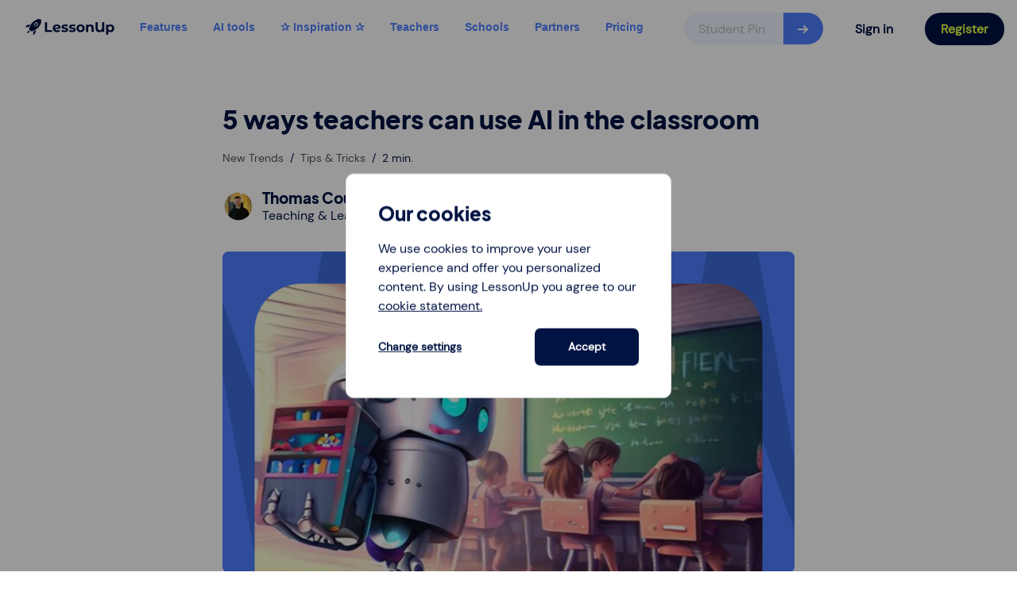

--- FILE ---
content_type: text/html; charset=utf-8
request_url: https://www.lessonup.com/site/en/blog/new-trend/5-ways-teachers-can-use-ai-in-the-classroom
body_size: 18361
content:
<!DOCTYPE html><html lang="en"><head><meta charSet="utf-8" data-next-head=""/><meta name="viewport" content="width=device-width" data-next-head=""/><link rel="icon" type="image/x-icon" href="/site/img/lessonup_favicon.svg" data-next-head=""/><meta http-equiv="x-ua-compatible" content="ie=edge" data-next-head=""/><meta name="msapplication-TileColor" content="#da532c" data-next-head=""/><meta name="theme-color" content="#ffffff" data-next-head=""/><meta property="og:type" content="website" data-next-head=""/><meta property="og:description" content="Are you curious about how AI could assist you in preparing a lesson, or while teaching? Are you interested in its potential benefits? Read me." data-next-head=""/><meta property="og:site_name" content="https://www.lessonup.com" data-next-head=""/><meta property="twitter:title" content="5 ways AI can assist you in teaching and preparing lessons" data-next-head=""/><meta property="twitter:description" content="Are you curious about how AI could assist you in preparing a lesson, or while teaching? Are you interested in its potential benefits? Read me." data-next-head=""/><meta property="twitter:card" content="summary_large_image" data-next-head=""/><meta property="twitter:url" content="@lessonup" data-next-head=""/><meta name="apple-mobile-web-app-title" content="LessonUp" data-next-head=""/><meta name="apple-mobile-web-app-capable" content="yes" data-next-head=""/><meta name="apple-touch-fullscreen" content="yes" data-next-head=""/><meta name="apple-mobile-web-app-status-bar-style" content="translucent" data-next-head=""/><meta name="format-detection" content="telephone=no" data-next-head=""/><title data-next-head="">5 ways AI can assist you in teaching and preparing lessons</title><meta name="description" content="Are you curious about how AI could assist you in preparing a lesson, or while teaching? Are you interested in its potential benefits? Read me." data-next-head=""/><link rel="canonical" href="https://www.lessonup.com/site/en/blog/new-trend/5-ways-teachers-can-use-ai-in-the-classroom" data-next-head=""/><link rel="alternate" href="https://www.lessonup.com/site/nl" hrefLang="nl" data-next-head=""/><link rel="alternate" href="https://www.lessonup.com/site/en/blog/new-trend/5-ways-teachers-can-use-ai-in-the-classroom" hrefLang="en" data-next-head=""/><link rel="preload" href="/site/_next/static/css/cddef11621344a94.css" as="style"/><link rel="preload" href="/site/_next/static/css/be20a3d01cf1e051.css" as="style"/><link rel="preload" href="/site/_next/static/css/56b6403b313fd068.css" as="style"/><link rel="preconnect" href="https://dev.visualwebsiteoptimizer.com"/><script type="application/ld+json" data-next-head="">{"@context":"https://schema.org","@type":"BlogPosting","headline":"5 ways AI can assist you in teaching and preparing lessons","description":"Are you curious about how AI could assist you in preparing a lesson, or while teaching? Are you interested in its potential benefits? Read me.","image":"https://images.prismic.io/lessonup/c07b6a1e-585c-42e3-a85a-66cef39a0cb1_5+ways+AI+in+the+classroom+%282%29.png?auto=compress,format","datePublished":"2023-06-06T14:25:05+0000","dateModified":"2025-05-12T12:11:26+0000","articleSection":"New Trends","keywords":"New Trends,Tips & Tricks","author":{"@type":"Person","name":"Thomas Courtley","jobTitle":"Teaching & Learning Lead"},"publisher":{"@type":"Organization","name":"LessonUp","url":"https://www.lessonup.com"}}</script><script id="vwoCode" data-nscript="beforeInteractive">
window._vwo_code || (function() {
var account_id=1042852,
version=2.1,
settings_tolerance=2000,
hide_element='body',
hide_element_style = 'opacity: inherit;', // 'opacity:0 !important;filter:alpha(opacity=0) !important;background:none !important;transition:none !important;',
/* DO NOT EDIT BELOW THIS LINE */
f=false,w=window,d=document,v=d.querySelector('#vwoCode'),cK='_vwo_'+account_id+'_settings',cc={};try{var c=JSON.parse(localStorage.getItem('_vwo_'+account_id+'_config'));cc=c&&typeof c==='object'?c:{}}catch(e){}var stT=cc.stT==='session'?w.sessionStorage:w.localStorage;code={nonce:v&&v.nonce,use_existing_jquery:function(){return typeof use_existing_jquery!=='undefined'?use_existing_jquery:undefined},library_tolerance:function(){return typeof library_tolerance!=='undefined'?library_tolerance:undefined},settings_tolerance:function(){return cc.sT||settings_tolerance},hide_element_style:function(){return'{'+(cc.hES||hide_element_style)+'}'},hide_element:function(){if(performance.getEntriesByName('first-contentful-paint')[0]){return''}return typeof cc.hE==='string'?cc.hE:hide_element},getVersion:function(){return version},finish:function(e){if(!f){f=true;var t=d.getElementById('_vis_opt_path_hides');if(t)t.parentNode.removeChild(t);if(e)(new Image).src='https://dev.visualwebsiteoptimizer.com/ee.gif?a='+account_id+e}},finished:function(){return f},addScript:function(e){var t=d.createElement('script');t.type='text/javascript';if(e.src){t.src=e.src}else{t.text=e.text}v&&t.setAttribute('nonce',v.nonce);d.getElementsByTagName('head')[0].appendChild(t)},load:function(e,t){var n=this.getSettings(),i=d.createElement('script'),r=this;t=t||{};if(n){i.textContent=n;d.getElementsByTagName('head')[0].appendChild(i);if(!w.VWO||VWO.caE){stT.removeItem(cK);r.load(e)}}else{var o=new XMLHttpRequest;o.open('GET',e,true);o.withCredentials=!t.dSC;o.responseType=t.responseType||'text';o.onload=function(){if(t.onloadCb){return t.onloadCb(o,e)}if(o.status===200||o.status===304){w._vwo_code.addScript({text:o.responseText})}else{w._vwo_code.finish('&e=loading_failure:'+e)}};o.onerror=function(){if(t.onerrorCb){return t.onerrorCb(e)}w._vwo_code.finish('&e=loading_failure:'+e)};o.send()}},getSettings:function(){try{var e=stT.getItem(cK);if(!e){return}e=JSON.parse(e);if(Date.now()>e.e){stT.removeItem(cK);return}return e.s}catch(e){return}},init:function(){if(d.URL.indexOf('__vwo_disable__')>-1)return;var e=this.settings_tolerance();w._vwo_settings_timer=setTimeout(function(){w._vwo_code.finish();stT.removeItem(cK)},e);var t;if(this.hide_element()!=='body'){t=d.createElement('style');var n=this.hide_element(),i=n?n+this.hide_element_style():'',r=d.getElementsByTagName('head')[0];t.setAttribute('id','_vis_opt_path_hides');v&&t.setAttribute('nonce',v.nonce);t.setAttribute('type','text/css');if(t.styleSheet)t.styleSheet.cssText=i;else t.appendChild(d.createTextNode(i));r.appendChild(t)}else{t=d.getElementsByTagName('head')[0];var i=d.createElement('div');i.style.cssText='z-index: 2147483647 !important;position: fixed !important;left: 0 !important;top: 0 !important;width: 100% !important;height: 100% !important;background: white !important;display: block !important;';i.setAttribute('id','_vis_opt_path_hides');i.classList.add('_vis_hide_layer');t.parentNode.insertBefore(i,t.nextSibling)}var o=window._vis_opt_url||d.URL,s='https://dev.visualwebsiteoptimizer.com/j.php?a='+account_id+'&u='+encodeURIComponent(o)+'&vn='+version;if(w.location.search.indexOf('_vwo_xhr')!==-1){this.addScript({src:s})}else{this.load(s+'&x=true')}}};w._vwo_code=code;code.init();})();(function(){var i=window;function t(){if(i._vwo_code){var e=t.hidingStyle=document.getElementById('_vis_opt_path_hides')||t.hidingStyle;if(!i._vwo_code.finished()&&!_vwo_code.libExecuted&&(!i.VWO||!VWO.dNR)){if(!document.getElementById('_vis_opt_path_hides')){document.getElementsByTagName('head')[0].appendChild(e)}requestAnimationFrame(t)}}}t()})();

window.VWO = window.VWO || [];
window.VWO.init = window.VWO.init || function(state) { window.VWO.consentState = state; }
</script><link rel="stylesheet" href="/site/_next/static/css/cddef11621344a94.css" data-n-g=""/><link rel="stylesheet" href="/site/_next/static/css/be20a3d01cf1e051.css" data-n-p=""/><link rel="stylesheet" href="/site/_next/static/css/56b6403b313fd068.css" data-n-p=""/><noscript data-n-css=""></noscript><script defer="" noModule="" src="/site/_next/static/chunks/polyfills-42372ed130431b0a.js"></script><script src="/site/_next/static/chunks/webpack-3311e18bcfb5cf2e.js" defer=""></script><script src="/site/_next/static/chunks/framework-42bb55fe6a144d82.js" defer=""></script><script src="/site/_next/static/chunks/main-ded2f6c2000f878b.js" defer=""></script><script src="/site/_next/static/chunks/pages/_app-c6cf8972fdfff308.js" defer=""></script><script src="/site/_next/static/chunks/913-a3b3c0329b8c0464.js" defer=""></script><script src="/site/_next/static/chunks/430-17dc96a1a49866b0.js" defer=""></script><script src="/site/_next/static/chunks/230-d0866fbcb3637a6a.js" defer=""></script><script src="/site/_next/static/chunks/pages/blog/%5Btopic%5D/%5Barticle%5D-2c8ee206ab9238d9.js" defer=""></script><script src="/site/_next/static/BlP7NQSAlodHcGyEFdaE3/_buildManifest.js" defer=""></script><script src="/site/_next/static/BlP7NQSAlodHcGyEFdaE3/_ssgManifest.js" defer=""></script></head><body><link rel="preload" as="image" href="/site/img/arrow-right.svg"/><link rel="preload" as="image" href="/site/api/image-proxy?url=https%3A%2F%2Fimages.prismic.io%2Flessonup%2F0908227f-46d6-4e48-8db7-b1ed5ed6ff05_Thomas%2BCourtley%25281%2529.png%3Fauto%3Dcompress%2Cformat"/><link rel="preload" as="image" href="/site/api/image-proxy?url=https%3A%2F%2Fimages.prismic.io%2Flessonup%2Fc07b6a1e-585c-42e3-a85a-66cef39a0cb1_5%2Bways%2BAI%2Bin%2Bthe%2Bclassroom%2B%25282%2529.png%3Fauto%3Dcompress%2Cformat"/><link rel="preload" as="image" href="/site/api/image-proxy?url=https%3A%2F%2Fimages.prismic.io%2Flessonup%2Ffab6c5bf-5583-44fe-b5bd-2ffaed091655_chatGPT.png%3Fauto%3Dcompress%2Cformat"/><link rel="preload" as="image" href="/site/api/image-proxy?url=https%3A%2F%2Fimages.prismic.io%2Flessonup%2F32b45b73-eeb4-4388-bb2e-372d3160e1be_turnitin.png%3Fauto%3Dcompress%2Cformat"/><link rel="preload" as="image" href="/site/api/image-proxy?url=https%3A%2F%2Fimages.prismic.io%2Flessonup%2F66617455-b13b-446f-94e4-101517584f82_LessonUp%2BLogo.jpg%3Fauto%3Dcompress%2Cformat"/><link rel="preload" as="image" href="/site/api/image-proxy?url=https%3A%2F%2Fimages.prismic.io%2Flessonup%2F22b23987-5760-4635-baa9-e25b9a1ca956_powerpoint%2Bspeaker%2Bcoach.png%3Fauto%3Dcompress%2Cformat"/><link rel="preload" as="image" href="/site/api/image-proxy?url=https%3A%2F%2Fimages.prismic.io%2Flessonup%2FaAeLZFvg_A-GMuiT_ai-quiz.gif%3Fauto%3Dformat%2Ccompress"/><link rel="preload" as="image" href="/site/api/image-proxy?url=https%3A%2F%2Fimages.prismic.io%2Flessonup%2FaGur6EMqNJQqHmLH_K-Piano-2-.png%3Fauto%3Dformat%2Ccompress"/><link rel="preload" as="image" href="/site/api/image-proxy?url=https%3A%2F%2Fimages.prismic.io%2Flessonup%2FZ4-iw5bqstJ99r43_WillAIreplaceteachers.jpg%3Fauto%3Dformat%2Ccompress"/><link rel="preload" as="image" href="/site/api/image-proxy?url=https%3A%2F%2Fimages.prismic.io%2Flessonup%2FZpZfgR5LeNNTxMRW_chatgptandcreativethinking.jpg%3Fauto%3Dformat%2Ccompress"/><div id="__next"><div class="Layout_container__zOrGj"><div class="Navigation_topheader__dKCze "><div class="Navigation_top-container__ikwji"><div class="Navigation_logo__0mqWq "><a href="/site/en"><svg xmlns="http://www.w3.org/2000/svg" width="112" height="20" fill="none"><path fill="#001343" d="M5.067 16c.145-.51.05-.791-.123-.944-.153-.172-.434-.268-.945-.123-1.619.458-1.81 2.518-1.831 2.9.381-.022 2.44-.213 2.9-1.832M5.024 8.357q.408-.794.852-1.532C4.699 6.713 2.506 6.969 0 9.531l.95.93s1.946-.65 3.254-.36c.254-.59.528-1.175.82-1.744M11.643 14.976c-.569.292-1.155.566-1.744.82.29 1.308-.36 3.253-.36 3.253l.93.951c2.562-2.506 2.818-4.699 2.706-5.876a27 27 0 0 1-1.532.852"></path><path fill="#001343" fill-rule="evenodd" d="M13.846 6.098a.47.47 0 0 1-.666 0 .471.471 0 1 1 .666 0m.79-.731a1.58 1.58 0 0 0-1.123-.466 1.589 1.589 0 1 0 1.124.465" clip-rule="evenodd"></path><path fill="#001343" fill-rule="evenodd" d="M15.264 8.244a2.46 2.46 0 0 1-1.753.726 2.46 2.46 0 0 1-1.753-.726 2.483 2.483 0 0 1 0-3.507 2.46 2.46 0 0 1 1.753-.726c.662 0 1.285.258 1.753.726.966.967.966 2.54 0 3.507m4.1-7.609c-.42-.42-1.12-.635-2-.635-2.238 0-5.643 1.39-8.57 4.318-.612.612-1.099 1.338-1.578 2.057a24 24 0 0 0-1.397 2.389 27 27 0 0 0-1.208 2.705q-.136.355-.256.714a4 4 0 0 0 .188.558q.092.228.204.447c.226.442.512.853.855 1.213.36.342.77.629 1.212.855a5.5 5.5 0 0 0 .917.368l.088.024q.36-.121.714-.256.37-.142.737-.295a27 27 0 0 0 1.968-.913 24 24 0 0 0 2.388-1.397c.719-.48 1.445-.967 2.056-1.578C19.76 7.13 20.854 2.125 19.365.635" clip-rule="evenodd"></path><path fill="#001343" d="M109.005 11.636c0-1.638-1.039-2.624-2.412-2.624-1.374 0-2.413.986-2.413 2.624s1.039 2.624 2.413 2.624 2.412-.986 2.412-2.624m2.783 0c0 2.976-2.061 4.878-4.72 4.878-1.18 0-2.148-.37-2.853-1.144v4.42h-2.747V6.9h2.624V7.99c.687-.828 1.708-1.233 2.976-1.233 2.659 0 4.72 1.902 4.72 4.878M99.341 4.046v12.328h-2.765v-1.497c-.845 1.144-2.113 1.708-3.733 1.708-2.871 0-4.632-1.885-4.632-5.319v-7.22h2.853v7.132c0 2.025 1.039 2.976 2.589 2.976 1.637 0 2.835-1.003 2.835-3.17V4.046zM85.888 10.95v5.424h-2.747v-5.002c0-1.532-.705-2.237-1.92-2.237-1.32 0-2.272.81-2.272 2.554v4.685h-2.747V6.899h2.624v1.11c.74-.811 1.85-1.251 3.135-1.251 2.236 0 3.927 1.303 3.927 4.191M71.824 11.636c0-1.638-1.039-2.624-2.413-2.624s-2.43.986-2.43 2.624 1.057 2.624 2.43 2.624 2.413-.986 2.413-2.624m-7.626 0c0-2.853 2.202-4.878 5.213-4.878s5.196 2.025 5.196 4.878-2.184 4.878-5.196 4.878-5.213-2.025-5.213-4.878M54.777 15.493l.916-1.973c.845.546 2.13.916 3.293.916 1.268 0 1.743-.334 1.743-.863 0-1.55-5.723.035-5.723-3.75 0-1.797 1.62-3.065 4.385-3.065 1.303 0 2.747.3 3.645.828l-.915 1.954a5.44 5.44 0 0 0-2.73-.704c-1.233 0-1.761.387-1.761.88 0 1.62 5.723.053 5.723 3.787 0 1.76-1.637 3.011-4.473 3.011-1.602 0-3.223-.44-4.103-1.021M45.253 15.493l.916-1.973c.845.546 2.13.916 3.293.916 1.268 0 1.743-.334 1.743-.863 0-1.55-5.723.035-5.723-3.75 0-1.797 1.62-3.065 4.385-3.065 1.303 0 2.747.3 3.646.828l-.916 1.954a5.44 5.44 0 0 0-2.73-.704c-1.233 0-1.761.387-1.761.88 0 1.62 5.724.053 5.724 3.787 0 1.76-1.638 3.011-4.474 3.011-1.602 0-3.223-.44-4.103-1.021M37.12 11.354l4.614-.898c-.264-.968-1.092-1.62-2.236-1.62-1.374 0-2.325.916-2.378 2.518m5.16 2.043 1.462 1.585c-.88 1.004-2.201 1.532-3.91 1.532-3.275 0-5.406-2.06-5.406-4.878 0-2.835 2.148-4.878 5.072-4.878 2.677 0 4.878 1.76 4.896 4.79l-7.01 1.356c.405.933 1.286 1.409 2.519 1.409 1.004 0 1.726-.3 2.377-.916M24.448 4.046H27.3v10.003h6.182v2.325h-9.034z"></path></svg></a></div></div><ul class="Navigation_menu-items__PtLFH "><li class="Navigation_nav-item__IVhtA"><a class="NavItem_item__aoSpb" href="/site/en/engage-students-with-interactive-features"><div class="NavItem_title__iWFMl">Features</div></a></li><li class="Navigation_nav-item__IVhtA"><a class="NavItem_item__aoSpb" href="/site/en/empower-yourself-with-maia-your-new-ai-assistant"><div class="NavItem_title__iWFMl">AI tools</div></a></li><li class="Navigation_nav-item__IVhtA"><a class="NavItem_item__aoSpb" href="/site/en/lesson-inspiration"><div class="NavItem_title__iWFMl">✰  Inspiration ✰</div></a></li><li class="Navigation_nav-item__IVhtA"><a class="NavItem_item__aoSpb" href="/site/en/teachers"><div class="NavItem_title__iWFMl">Teachers</div></a></li><li class="Navigation_nav-item__IVhtA"><a class="NavItem_item__aoSpb" href="/site/en/schools"><div class="NavItem_title__iWFMl">Schools</div></a></li><li class="Navigation_nav-item__IVhtA"><a class="NavItem_item__aoSpb" href="/site/en/channels"><div class="NavItem_title__iWFMl">Partners</div></a></li><li class="Navigation_nav-item__IVhtA"><a class="NavItem_item__aoSpb" href="/site/en/pricing-of-lessonup"><div class="NavItem_title__iWFMl">Pricing</div></a></li><li class="Navigation_nav-item__IVhtA Navigation_mobile-only__thYnN "><form class="PincodeForm_pincodeform__qy6nR"><input class="PincodeForm_input__mDw1k" placeholder="Student Pin" maxLength="7" required="" value=""/><button class="PincodeForm_submit__G2jrf"><img src="/site/img/arrow-right.svg" alt=""/></button></form></li><li class="Navigation_nav-item__IVhtA"><a class="Navigation_button__s_MNJ " href="/en/login"><div>Sign in</div></a></li></ul><div class="Navigation_items__W852L"><div class="Navigation_pincode__Odn1D  Navigation_desktop-only__2Z8S3"><form class="PincodeForm_pincodeform__qy6nR"><input class="PincodeForm_input__mDw1k" placeholder="Student Pin" maxLength="7" required="" value=""/><button class="PincodeForm_submit__G2jrf"><img src="/site/img/arrow-right.svg" alt=""/></button></form></div><a class="Navigation_signin-button__cQX78" href="/en/login"><div>Sign in</div></a><a class="Navigation_register-button__ezVkA " href="/en/register"><div>Register</div></a><button class="Navigation_menu-button__pBCDe"><svg xmlns="http://www.w3.org/2000/svg" width="24" height="24" fill="none"><path stroke="#000" stroke-linecap="round" stroke-linejoin="round" stroke-width="2" d="M4 4h16M2 12h20M4 20h16"></path></svg></button></div></div><main class="Layout_main__gSLe1"><div class="BlogHeader_blog-article__agXyJ"><div class="BlogHeader_content__5q3B5"><h1>5 ways teachers can use AI in the classroom</h1><div class="BlogTags_tag__uT0uw"><div class="BlogTags_item__x6S6U"><a href="/site/en/blog/new-trend">New Trends</a><div class="BlogTags_divider__UFcBE"></div></div><div class="BlogTags_item__x6S6U"><a href="/site/en/blog/tips-tricks">Tips &amp; Tricks</a><div class="BlogTags_divider__UFcBE"></div></div><div class="BlogTags_item__x6S6U"><div>2 min.</div></div></div><div class="BlogHeader_author__rLLvj"><div class="BlogAuthor_author__IBmbZ"><div class="BlogAuthor_icon__ZvgKF"><img alt="Thomas Courtley, ex teacher and LessonUp education specialist" src="/site/api/image-proxy?url=https%3A%2F%2Fimages.prismic.io%2Flessonup%2F0908227f-46d6-4e48-8db7-b1ed5ed6ff05_Thomas%2BCourtley%25281%2529.png%3Fauto%3Dcompress%2Cformat"/></div><div class="BlogAuthor_name__J7fK0"><h3>Thomas Courtley</h3><p>Teaching &amp; Learning Lead</p></div></div></div><div class="BlogHeader_cover__KxPNF"><img src="/site/api/image-proxy?url=https%3A%2F%2Fimages.prismic.io%2Flessonup%2Fc07b6a1e-585c-42e3-a85a-66cef39a0cb1_5%2Bways%2BAI%2Bin%2Bthe%2Bclassroom%2B%25282%2529.png%3Fauto%3Dcompress%2Cformat"/></div><div class="BlogHeader_description__u5Lcn"><p>Like every new technology, artificial intelligence has the potential to become our friend or foe depending on how we use it, and on our knowledge of how it works.

Are you curious about how AI could assist you in preparing a lesson, or while teaching? Maybe you are a bit sceptical about it, but also interested in its potential benefits?</p></div></div></div><div><div class="TextAndImage_container__mzx1G TextAndImage_white__CZsbF"><div class="TextAndImage_content__llduw TextAndImage_left__b2LAy"><div class="TextAndImage_half__o9zJM TextAndImage_image__29VnP"><img class="TextAndImage_image__29VnP" src="/site/api/image-proxy?url=https%3A%2F%2Fimages.prismic.io%2Flessonup%2Ffab6c5bf-5583-44fe-b5bd-2ffaed091655_chatGPT.png%3Fauto%3Dcompress%2Cformat" alt="alt"/></div><div class="TextAndImage_half__o9zJM"><h2></h2><h3><strong>1. Ask your students to analyse an essay written by ChatGPT</strong></h3><p></p><p>Are you concerned about the possibility of your students cheating with the help of ChatGPT? Perhaps it&#x27;s time to shift gears! Encourage them to compose an essay using the chatbot, which would only take them one minute. And what comes next? Well, ask them to verify if the essay is accurate in terms of facts, well-organised, and includes appropriate references and examples. Providing feedback on the chatbot&#x27;s writing, and editing it, could present a valuable learning experience!</p><div class="TextAndImage_buttons__9WiE9"></div></div></div></div><div class="TextAndImage_container__mzx1G TextAndImage_light-accent-tertiary-container-background__q_tHp"><div class="TextAndImage_content__llduw TextAndImage_right__yjH6E"><div class="TextAndImage_half__o9zJM TextAndImage_image__29VnP"><img class="TextAndImage_image__29VnP" src="/site/api/image-proxy?url=https%3A%2F%2Fimages.prismic.io%2Flessonup%2F32b45b73-eeb4-4388-bb2e-372d3160e1be_turnitin.png%3Fauto%3Dcompress%2Cformat" alt="alt"/></div><div class="TextAndImage_half__o9zJM"><h2></h2><h3><strong>2. Use Turnitin to detect potential plagiarism in student work</strong></h3><p></p><p>Turnitin is an advanced AI tool that detects plagiarism in student work by comparing submissions to academic sources and internet publications. It also provides teachers with a similarity report and keeps them informed about emerging trends in misconduct. Turnitin claims its tool is 98% accurate in detecting content created by AI. It works by providing a plagiarism score, which generally should remain under an acceptable 15%-20% for quotes and sources.</p><div class="TextAndImage_buttons__9WiE9"></div></div></div></div><div class="TextAndImage_container__mzx1G TextAndImage_white__CZsbF"><div class="TextAndImage_content__llduw TextAndImage_left__b2LAy"><div class="TextAndImage_half__o9zJM TextAndImage_image__29VnP"><img class="TextAndImage_image__29VnP" src="/site/api/image-proxy?url=https%3A%2F%2Fimages.prismic.io%2Flessonup%2F66617455-b13b-446f-94e4-101517584f82_LessonUp%2BLogo.jpg%3Fauto%3Dcompress%2Cformat" alt="alt"/></div><div class="TextAndImage_half__o9zJM"><h2></h2><h3><strong>3. Create a complete lesson in just 2 minutes with LessonUp’s AI </strong></h3><p></p><p>With our AI tools you can create a great lesson basis in just two minutes of your time!  After inserting a clear prompt, copy-pasted text, or image containing text, it generates many optional slides that you can use in your lesson. Each generated lesson is divided in phases (preparation; instruction; evaluation), states the main learning objective at the beginning of the lesson, and follows a pedagogical framework. It also automatically activates prior knowledge with a mind map, and ends with an exit ticket style plenary.</p><div class="TextAndImage_buttons__9WiE9"><div><a class="PrimaryButton_btn__oEYfz 
      PrimaryButton_light-accent-secondary__MyIQw 
      undefined 
      undefined
      undefined
      undefined" href="/site/en/empower-yourself-with-maia-your-new-ai-assistant"><span class="PrimaryButton_title__sXa0t">Learn more about our AI tools</span></a></div></div></div></div></div><div class="TextAndImage_container__mzx1G TextAndImage_light-accent-tertiary-container-background__q_tHp"><div class="TextAndImage_content__llduw TextAndImage_right__yjH6E"><div class="TextAndImage_half__o9zJM TextAndImage_image__29VnP"><img class="TextAndImage_image__29VnP" src="/site/api/image-proxy?url=https%3A%2F%2Fimages.prismic.io%2Flessonup%2F22b23987-5760-4635-baa9-e25b9a1ca956_powerpoint%2Bspeaker%2Bcoach.png%3Fauto%3Dcompress%2Cformat" alt="alt"/></div><div class="TextAndImage_half__o9zJM"><h2></h2><h3><strong>4. Try PowerPoint Speaker Coach to prepare for presentations</strong></h3><p></p><p>The feedback provided by the PowerPoint Speaker Coach is valuable. It offers you insights and constructive criticism to identify specific areas where you can improve your presentation skills. It might help you refine the pace of your lesson presentation to maintain student engagement, find the best tone to convey your message, or minimise the use of pointless filler words. The Speaker Coach offers targeted guidance to enhance presentation skills and confidence.</p><p></p><div class="TextAndImage_buttons__9WiE9"></div></div></div></div><div class="TextAndImage_container__mzx1G TextAndImage_white__CZsbF"><div class="TextAndImage_content__llduw TextAndImage_left__b2LAy"><div class="TextAndImage_half__o9zJM TextAndImage_image__29VnP"><img class="TextAndImage_image__29VnP" src="/site/api/image-proxy?url=https%3A%2F%2Fimages.prismic.io%2Flessonup%2FaAeLZFvg_A-GMuiT_ai-quiz.gif%3Fauto%3Dformat%2Ccompress" alt="alt"/></div><div class="TextAndImage_half__o9zJM"><h2></h2><h3><strong>5. Ask AI to make 1 to 5 quizzes per lesson slide </strong></h3><p></p><p>Most learners enjoy digital quizzes! They match their need for quick digital interactions, as they can instantly see if they&#x27;ve got the answer right or wrong. With <a href="/site/en/empower-yourself-with-maia-your-new-ai-assistant">our AI tools</a>, creating quizzes based on your lesson slides takes just a few clicks. The clearer and better structured your lesson, the more focused and relevant the quiz questions are. Here’s how it works: select one or more slides by ticking the checkbox. Right-click and choose &#x27;Generate quiz.&#x27; Select the language, set the number of questions, and click &#x27;Create&#x27;—done!</p><div class="TextAndImage_buttons__9WiE9"></div></div></div></div><div class="ContentBlock_textbox__NKa6j ContentBlock_white__wEXEi"><div class="ContentBlock_content__WlBhr"><p></p></div><div><a class="PrimaryButton_btn__oEYfz 
      PrimaryButton_light-accent-secondary__MyIQw 
      undefined 
      PrimaryButton_large__SOnMf
      undefined
      undefined" href="https://www.lessonup.com/en/register/credentials?utm_source=Maia+landing+page&amp;utm_medium=website&amp;utm_campaign=CTA"><span class="PrimaryButton_title__sXa0t">Create a lesson with AI</span></a></div></div></div><div class="RelatedArticles_related-articles__CIkQ0"><div class="RelatedArticles_divider__fN5mF"></div><h2>Related Articles</h2><div class="RelatedArticles_content__9H_Ob"><div class="RelatedArticles_card__ji_od"><script type="application/ld+json">{"@context":"https://schema.org","@type":"BlogPosting","headline":"College class sizes are growing. Are you ready for the post-16 population surge?","description":"","image":"https://images.prismic.io/lessonup/aGur6EMqNJQqHmLH_K-Piano-2-.png?auto=format,compress","datePublished":"2025-07-07T11:15:49+0000","dateModified":"2025-07-07T12:48:44+0000","articleSection":"New Trends","keywords":"New Trends,Classroom","author":{"@type":"Person","name":"Thomas Courtley","jobTitle":"Teaching & Learning Lead"},"publisher":{"@type":"Organization","name":"LessonUp","url":"https://www.lessonup.com"}}</script><div class="BlogCard_card__0Wnum"><div class="BlogCard_content__0scih BlogCard_Medium__6lSR3"><a class="BlogCard_readme__48d4L" href="/site/en/blog/new-trend/post-16-education-surge-uk-large-class-sizes"><div class="BlogCard_image-container__BhaCz BlogCard_Medium__6lSR3"><img class="BlogCard_image__pyXWh BlogCard_Medium__6lSR3" alt="Post-16 population surge UK" src="/site/api/image-proxy?url=https%3A%2F%2Fimages.prismic.io%2Flessonup%2FaGur6EMqNJQqHmLH_K-Piano-2-.png%3Fauto%3Dformat%2Ccompress"/></div></a><div class="BlogCard_text__xhziv BlogCard_Medium__6lSR3"><div class="BlogTags_tag__uT0uw"><div class="BlogTags_item__x6S6U"><a href="/site/en/blog/new-trend">New Trends</a><div class="BlogTags_divider__UFcBE"></div></div><div class="BlogTags_item__x6S6U"><a href="/site/en/blog/classroom-inspiration">Classroom</a><div class="BlogTags_divider__UFcBE"></div></div><div class="BlogTags_item__x6S6U"><div>5 mins.</div></div></div><h3 class="BlogCard_heading__IkPJK BlogCard_Medium__6lSR3"><a href="/site/en/blog/new-trend/post-16-education-surge-uk-large-class-sizes">College class sizes are growing. Are you ready for the post-16 population surge?</a></h3></div></div></div></div><div class="RelatedArticles_card__ji_od"><script type="application/ld+json">{"@context":"https://schema.org","@type":"BlogPosting","headline":"Will AI replace teachers? Exploring the future of AI in education","description":"","image":"https://images.prismic.io/lessonup/Z4-iw5bqstJ99r43_WillAIreplaceteachers.jpg?auto=format,compress","datePublished":"2025-01-21T13:40:00+0000","dateModified":"2025-05-12T13:11:13+0000","articleSection":"New Trends","keywords":"New Trends","author":{"@type":"Person","name":"Thomas Courtley","jobTitle":"Teaching & Learning Lead"},"publisher":{"@type":"Organization","name":"LessonUp","url":"https://www.lessonup.com"}}</script><div class="BlogCard_card__0Wnum"><div class="BlogCard_content__0scih BlogCard_Medium__6lSR3"><a class="BlogCard_readme__48d4L" href="/site/en/blog/new-trend/will-ai-replace-teachers"><div class="BlogCard_image-container__BhaCz BlogCard_Medium__6lSR3"><img class="BlogCard_image__pyXWh BlogCard_Medium__6lSR3" alt="Will AI replace teachers" src="/site/api/image-proxy?url=https%3A%2F%2Fimages.prismic.io%2Flessonup%2FZ4-iw5bqstJ99r43_WillAIreplaceteachers.jpg%3Fauto%3Dformat%2Ccompress"/></div></a><div class="BlogCard_text__xhziv BlogCard_Medium__6lSR3"><div class="BlogTags_tag__uT0uw"><div class="BlogTags_item__x6S6U"><a href="/site/en/blog/new-trend">New Trends</a><div class="BlogTags_divider__UFcBE"></div></div><div class="BlogTags_item__x6S6U"><div>5 mins.</div></div></div><h3 class="BlogCard_heading__IkPJK BlogCard_Medium__6lSR3"><a href="/site/en/blog/new-trend/will-ai-replace-teachers">Will AI replace teachers? Exploring the future of AI in education</a></h3></div></div></div></div><div class="RelatedArticles_card__ji_od"><script type="application/ld+json">{"@context":"https://schema.org","@type":"BlogPosting","headline":"Teach your students how to chat effectively with ChatGPT 🚀","description":"","image":"https://images.prismic.io/lessonup/ZpZfgR5LeNNTxMRW_chatgptandcreativethinking.jpg?auto=format,compress","datePublished":"2024-11-04T10:49:10+0000","dateModified":"2025-05-01T09:50:01+0000","articleSection":"New Trends","keywords":"New Trends,Tips & Tricks","author":{"@type":"Person","name":"Thomas Courtley","jobTitle":"Teaching & Learning Lead"},"publisher":{"@type":"Organization","name":"LessonUp","url":"https://www.lessonup.com"}}</script><div class="BlogCard_card__0Wnum"><div class="BlogCard_content__0scih BlogCard_Medium__6lSR3"><a class="BlogCard_readme__48d4L" href="/site/en/blog/new-trend/teach-your-students-how-to-chat-effectively-with-chatgpt"><div class="BlogCard_image-container__BhaCz BlogCard_Medium__6lSR3"><img class="BlogCard_image__pyXWh BlogCard_Medium__6lSR3" alt="Students using ChatGPT in a classroom" src="/site/api/image-proxy?url=https%3A%2F%2Fimages.prismic.io%2Flessonup%2FZpZfgR5LeNNTxMRW_chatgptandcreativethinking.jpg%3Fauto%3Dformat%2Ccompress"/></div></a><div class="BlogCard_text__xhziv BlogCard_Medium__6lSR3"><div class="BlogTags_tag__uT0uw"><div class="BlogTags_item__x6S6U"><a href="/site/en/blog/new-trend">New Trends</a><div class="BlogTags_divider__UFcBE"></div></div><div class="BlogTags_item__x6S6U"><a href="/site/en/blog/tips-tricks">Tips &amp; Tricks</a><div class="BlogTags_divider__UFcBE"></div></div><div class="BlogTags_item__x6S6U"><div>4 mins.</div></div></div><h3 class="BlogCard_heading__IkPJK BlogCard_Medium__6lSR3"><a href="/site/en/blog/new-trend/teach-your-students-how-to-chat-effectively-with-chatgpt">Teach your students how to chat effectively with ChatGPT 🚀</a></h3></div></div></div></div></div><div class="RelatedArticles_divider__fN5mF"></div></div><div class="Footer_footer__7blBZ"><div class="Footer_blocks__OA35C"><ul class="Block_block__Of6DV"><div class="Block_title__gN9QE"><h3>Get started</h3><div class="Block_arrow__QMLgl"><svg xmlns="http://www.w3.org/2000/svg" width="18" height="9" fill="none"><path stroke="#E5FF45" stroke-linecap="round" stroke-linejoin="round" stroke-width="2" d="M1 1c2.363 2.792 3.968 4.436 6.336 6.403a2.62 2.62 0 0 0 3.328 0C13.032 5.436 14.637 3.793 17 1"></path></svg></div></div><div class="Block_items__Xhm3Z  "><li class="BlockItem_link__3GDsg"><a class="BlockItem_link__3GDsg" href="/site/en/teachers">For teachers</a></li><li class="BlockItem_link__3GDsg"><a class="BlockItem_link__3GDsg" href="/site/en/students">For students</a></li><li class="BlockItem_link__3GDsg"><a class="BlockItem_link__3GDsg" href="/site/en/schools">For schools</a></li><li class="BlockItem_link__3GDsg"><a class="BlockItem_link__3GDsg" href="/site/en/channels">For partners</a></li></div></ul><ul class="Block_block__Of6DV"><div class="Block_title__gN9QE"><h3>Our platform</h3><div class="Block_arrow__QMLgl"><svg xmlns="http://www.w3.org/2000/svg" width="18" height="9" fill="none"><path stroke="#E5FF45" stroke-linecap="round" stroke-linejoin="round" stroke-width="2" d="M1 1c2.363 2.792 3.968 4.436 6.336 6.403a2.62 2.62 0 0 0 3.328 0C13.032 5.436 14.637 3.793 17 1"></path></svg></div></div><div class="Block_items__Xhm3Z  "><li class="BlockItem_link__3GDsg"><a class="BlockItem_link__3GDsg" href="https://www.lessonup.com/en/lessons/gb">Lesson library</a></li><li class="BlockItem_link__3GDsg"><a class="BlockItem_link__3GDsg" href="/site/en/engage-students-with-interactive-features">Interactive features</a></li><li class="BlockItem_link__3GDsg"><a class="BlockItem_link__3GDsg" href="/site/en/lessonup-didactic-inspiration">Lesson inspiration</a></li><li class="BlockItem_link__3GDsg"><a class="BlockItem_link__3GDsg" href="/site/en/case-studies">Case studies</a></li><li class="BlockItem_link__3GDsg"><a class="BlockItem_link__3GDsg" href="https://www.lessonup.com/site/en/empower-yourself-with-maia-your-new-ai-assistant">AI tools for teachers</a></li></div></ul><ul class="Block_block__Of6DV"><div class="Block_title__gN9QE"><h3>Pedagogy in practice</h3><div class="Block_arrow__QMLgl"><svg xmlns="http://www.w3.org/2000/svg" width="18" height="9" fill="none"><path stroke="#E5FF45" stroke-linecap="round" stroke-linejoin="round" stroke-width="2" d="M1 1c2.363 2.792 3.968 4.436 6.336 6.403a2.62 2.62 0 0 0 3.328 0C13.032 5.436 14.637 3.793 17 1"></path></svg></div></div><div class="Block_items__Xhm3Z  "><li class="BlockItem_link__3GDsg"><a class="BlockItem_link__3GDsg" href="/site/en/critical-thinking">Critical thinking</a></li><li class="BlockItem_link__3GDsg"><a class="BlockItem_link__3GDsg" href="/site/en/active-learning">Active learning</a></li><li class="BlockItem_link__3GDsg"><a class="BlockItem_link__3GDsg" href="/site/en/metacognition">Metacognition</a></li><li class="BlockItem_link__3GDsg"><a class="BlockItem_link__3GDsg" href="https://www.lessonup.com/site/en/formative-assessment-teachers">Formative assessment</a></li><li class="BlockItem_link__3GDsg"><a class="BlockItem_link__3GDsg" href="https://info.lessonup.com/rosenshine-cpd">Rosenshines&#x27; theory applied</a></li></div></ul><ul class="Block_block__Of6DV"><div class="Block_title__gN9QE"><h3>Resources</h3><div class="Block_arrow__QMLgl"><svg xmlns="http://www.w3.org/2000/svg" width="18" height="9" fill="none"><path stroke="#E5FF45" stroke-linecap="round" stroke-linejoin="round" stroke-width="2" d="M1 1c2.363 2.792 3.968 4.436 6.336 6.403a2.62 2.62 0 0 0 3.328 0C13.032 5.436 14.637 3.793 17 1"></path></svg></div></div><div class="Block_items__Xhm3Z  "><li class="BlockItem_link__3GDsg"><a class="BlockItem_link__3GDsg" href="https://www.lessonup.com/site/en/blog">Blog</a></li><li class="BlockItem_link__3GDsg"><a class="BlockItem_link__3GDsg" target="_blank" href="https://www.lessonup.com/site/en/webinars">Webinars</a></li><li class="BlockItem_link__3GDsg"><a class="BlockItem_link__3GDsg" href="/site/en/workshops">Workshops</a></li><li class="BlockItem_link__3GDsg"><a class="BlockItem_link__3GDsg" href="https://help.lessonup.com/en/">Helpdesk</a></li><li class="BlockItem_link__3GDsg"><a class="BlockItem_link__3GDsg" href="https://www.lessonup.com/en/channels">Channels &amp; content partners</a></li></div></ul><ul class="Block_block__Of6DV"><div class="Block_title__gN9QE"><h3>About LessonUp</h3><div class="Block_arrow__QMLgl"><svg xmlns="http://www.w3.org/2000/svg" width="18" height="9" fill="none"><path stroke="#E5FF45" stroke-linecap="round" stroke-linejoin="round" stroke-width="2" d="M1 1c2.363 2.792 3.968 4.436 6.336 6.403a2.62 2.62 0 0 0 3.328 0C13.032 5.436 14.637 3.793 17 1"></path></svg></div></div><div class="Block_items__Xhm3Z  "><li class="BlockItem_link__3GDsg"><a class="BlockItem_link__3GDsg" href="/site/en/about-lessonup">Who we are</a></li><li class="BlockItem_link__3GDsg"><a class="BlockItem_link__3GDsg" href="/site/en/get-in-touch-with-us">How we can help</a></li><li class="BlockItem_link__3GDsg"><a class="BlockItem_link__3GDsg" href="https://jobs.lessonup.com/">Careers</a></li><li class="BlockItem_link__3GDsg"><a class="BlockItem_link__3GDsg" href="/site/en/contact-info">Contact</a></li></div></ul></div><div class="Footer_content__yP_Mh"><div class="Footer_socials__ZQOX5"><a href="https://www.facebook.com/lessonup" rel="noreferrer" target="_blank" class="SocialItem_icon__ACgtF"><svg xmlns="http://www.w3.org/2000/svg" width="800" height="800" fill="none" viewBox="0 0 16 16"><path fill="#1877F2" d="M15 8a7 7 0 0 0-7-7 7 7 0 0 0-1.094 13.915v-4.892H5.13V8h1.777V6.458c0-1.754 1.045-2.724 2.644-2.724.766 0 1.567.137 1.567.137v1.723h-.883c-.87 0-1.14.54-1.14 1.093V8h1.941l-.31 2.023H9.094v4.892A7 7 0 0 0 15 8"></path><path fill="#fff" d="M10.725 10.023 11.035 8H9.094V6.687c0-.553.27-1.093 1.14-1.093h.883V3.87s-.801-.137-1.567-.137c-1.6 0-2.644.97-2.644 2.724V8H5.13v2.023h1.777v4.892a7 7 0 0 0 2.188 0v-4.892z"></path></svg></a><a href="https://twitter.com/lessonup" rel="noreferrer" target="_blank" class="SocialItem_icon__ACgtF"><svg xmlns="http://www.w3.org/2000/svg" fill="none" viewBox="0 0 1200 1227" style="padding:3px"><path fill="#fff" d="M714.163 519.284 1160.89 0h-105.86L667.137 450.887 357.328 0H0l468.492 681.821L0 1226.37h105.866l409.625-476.152 327.181 476.152H1200L714.137 519.284zM569.165 687.828l-47.468-67.894-377.686-540.24h162.604l304.797 435.991 47.468 67.894 396.2 566.721H892.476L569.165 687.854z"></path></svg></a><a href="https://www.youtube.com/channel/UCrdDZmtG19AXOK35luSdaKA" rel="noreferrer" target="_blank" class="SocialItem_icon__ACgtF"><svg xmlns="http://www.w3.org/2000/svg" width="800" height="800" fill="none" viewBox="0 0 16 16"><path fill="red" d="M14.712 4.633a1.75 1.75 0 0 0-1.234-1.234C12.382 3.11 8 3.11 8 3.11s-4.382 0-5.478.289c-.6.161-1.072.634-1.234 1.234C1 5.728 1 8 1 8s0 2.283.288 3.367c.162.6.635 1.073 1.234 1.234C3.618 12.89 8 12.89 8 12.89s4.382 0 5.478-.289a1.75 1.75 0 0 0 1.234-1.234C15 10.272 15 8 15 8s0-2.272-.288-3.367"></path><path fill="#fff" d="m6.593 10.11 3.644-2.098-3.644-2.11z"></path></svg></a><a href="https://nl.pinterest.com/LessonupUK/" rel="noreferrer" target="_blank" class="SocialItem_icon__ACgtF"><svg xmlns="http://www.w3.org/2000/svg" xml:space="preserve" width="800" height="800" viewBox="0 0 291.319 291.319"><path d="M145.659 0c80.45 0 145.66 65.219 145.66 145.66 0 80.45-65.21 145.659-145.66 145.659S0 226.109 0 145.66C0 65.219 65.21 0 145.659 0" style="fill:#c8232c"></path><path d="M150.066 63.781c-51.327 0-77.19 35.632-77.19 65.337 0 17.989 7.028 33.993 22.122 39.956 2.467.974 4.698.036 5.408-2.613l2.203-8.403c.728-2.613.446-3.541-1.548-5.826-4.361-4.962-7.128-11.398-7.128-20.511 0-26.428 20.42-50.089 53.175-50.089 29.014 0 44.945 17.161 44.945 40.075 0 30.152-13.783 55.606-34.248 55.606-11.289 0-19.755-9.04-17.042-20.156 3.241-13.237 9.541-27.539 9.541-37.107 0-8.548-4.743-15.704-14.575-15.704-11.553 0-20.829 11.571-20.829 27.074 0 9.878 3.45 16.551 3.45 16.551l-13.901 56.998c-4.124 16.906-.61 37.644-.319 39.738.182 1.238 1.821 1.529 2.567.601 1.065-1.347 14.821-17.798 19.5-34.239 1.329-4.652 7.602-28.75 7.602-28.75 3.751 6.946 14.721 13.046 26.383 13.046 34.712 0 58.273-30.652 58.273-71.674-.011-31.015-27.14-59.91-68.389-59.91" style="fill:#fff"></path></svg></a><a href="https://www.instagram.com/_Lessonup/?hl=en" rel="noreferrer" target="_blank" class="SocialItem_icon__ACgtF"><svg xmlns="http://www.w3.org/2000/svg" width="800" height="800" fill="none" viewBox="0 0 32 32"><rect width="28" height="28" x="2" y="2" fill="url(#instagram-icon_svg__a)" rx="6"></rect><rect width="28" height="28" x="2" y="2" fill="url(#instagram-icon_svg__b)" rx="6"></rect><rect width="28" height="28" x="2" y="2" fill="url(#instagram-icon_svg__c)" rx="6"></rect><path fill="#fff" d="M23 10.5a1.5 1.5 0 1 1-3 0 1.5 1.5 0 0 1 3 0"></path><path fill="#fff" fill-rule="evenodd" d="M16 21a5 5 0 1 0 0-10 5 5 0 0 0 0 10m0-2a3 3 0 1 0 0-6 3 3 0 0 0 0 6" clip-rule="evenodd"></path><path fill="#fff" fill-rule="evenodd" d="M6 15.6c0-3.36 0-5.04.654-6.324a6 6 0 0 1 2.622-2.622C10.56 6 12.24 6 15.6 6h.8c3.36 0 5.04 0 6.324.654a6 6 0 0 1 2.622 2.622C26 10.56 26 12.24 26 15.6v.8c0 3.36 0 5.04-.654 6.324a6 6 0 0 1-2.622 2.622C21.44 26 19.76 26 16.4 26h-.8c-3.36 0-5.04 0-6.324-.654a6 6 0 0 1-2.622-2.622C6 21.44 6 19.76 6 16.4zM15.6 8h.8c1.713 0 2.878.002 3.778.075.877.072 1.325.202 1.638.361a4 4 0 0 1 1.748 1.748c.16.313.29.761.36 1.638.074.9.076 2.065.076 3.778v.8c0 1.713-.002 2.878-.075 3.778-.072.877-.202 1.325-.361 1.638a4 4 0 0 1-1.748 1.748c-.313.16-.761.29-1.638.36-.9.074-2.065.076-3.778.076h-.8c-1.713 0-2.878-.002-3.778-.075-.877-.072-1.325-.202-1.638-.361a4 4 0 0 1-1.748-1.748c-.16-.313-.29-.761-.36-1.638C8.001 19.278 8 18.113 8 16.4v-.8c0-1.713.002-2.878.075-3.778.072-.877.202-1.325.361-1.638a4 4 0 0 1 1.748-1.748c.313-.16.761-.29 1.638-.36.9-.074 2.065-.076 3.778-.076" clip-rule="evenodd"></path><defs><radialGradient id="instagram-icon_svg__a" cx="0" cy="0" r="1" gradientTransform="rotate(-55.376 27.916 .066)scale(25.5196)" gradientUnits="userSpaceOnUse"><stop stop-color="#B13589"></stop><stop offset="0.793" stop-color="#C62F94"></stop><stop offset="1" stop-color="#8A3AC8"></stop></radialGradient><radialGradient id="instagram-icon_svg__b" cx="0" cy="0" r="1" gradientTransform="rotate(-65.136 29.766 6.89)scale(22.5942)" gradientUnits="userSpaceOnUse"><stop stop-color="#E0E8B7"></stop><stop offset="0.445" stop-color="#FB8A2E"></stop><stop offset="0.715" stop-color="#E2425C"></stop><stop offset="1" stop-color="#E2425C" stop-opacity="0"></stop></radialGradient><radialGradient id="instagram-icon_svg__c" cx="0" cy="0" r="1" gradientTransform="matrix(38.50003 -5.5 1.1764 8.23476 .5 3)" gradientUnits="userSpaceOnUse"><stop offset="0.157" stop-color="#406ADC"></stop><stop offset="0.468" stop-color="#6A45BE"></stop><stop offset="1" stop-color="#6A45BE" stop-opacity="0"></stop></radialGradient></defs></svg></a><a href="https://nl.linkedin.com/company/lessonupnl" rel="noreferrer" target="_blank" class="SocialItem_icon__ACgtF"><svg xmlns="http://www.w3.org/2000/svg" width="1200" height="800" viewBox="-11.494 -16.312 99.612 97.871"><path fill="#0a66c2" d="M72.865 61.11a1.2 1.2 0 0 0 1.21-1.27c0-.9-.543-1.33-1.657-1.33h-1.8v4.712h.677v-2.054h.832l.019.025 1.291 2.03h.724l-1.389-2.1zm-.783-.473h-.785v-1.593h.995c.514 0 1.1.084 1.1.757 0 .774-.593.836-1.314.836m-16.873-5.433h-9.6V40.17c0-3.585-.064-8.2-4.993-8.2-5 0-5.765 3.906-5.765 7.94v15.293h-9.6V24.287h9.216v4.225h.129a10.1 10.1 0 0 1 9.093-4.994c9.73 0 11.524 6.4 11.524 14.726zm-40.79-35.143a5.571 5.571 0 1 1 5.57-5.572 5.57 5.57 0 0 1-5.57 5.572m4.8 35.143h-9.61V24.287h9.61zM59.991.004H4.781A4.73 4.73 0 0 0 0 4.674v55.44a4.73 4.73 0 0 0 4.781 4.674h55.21a4.74 4.74 0 0 0 4.8-4.675V4.67a4.74 4.74 0 0 0-4.8-4.67"></path><path fill="#0a66c2" d="M72.164 56.411a4.418 4.418 0 1 0 .085 0zm0 8.33a3.874 3.874 0 1 1 3.809-3.938v.065a3.79 3.79 0 0 1-3.708 3.871h-.1"></path></svg></a></div><div class="LanguageSwitch_switch__JiKC7"><div class="LanguageSwitch_button__CR0cb"><p>EN</p><svg xmlns="http://www.w3.org/2000/svg" width="24" height="24" fill="none"><path stroke="#E5FF45" stroke-linecap="round" stroke-linejoin="round" stroke-width="1.714" d="M12 22.286c5.68 0 10.286-4.605 10.286-10.286S17.68 1.714 12 1.714 1.714 6.32 1.714 12 6.32 22.286 12 22.286M1.714 12h20.572"></path><path stroke="#E5FF45" stroke-linecap="round" stroke-linejoin="round" stroke-width="1.714" d="M15.956 12c0 4.947-1.58 7.364-3.956 10.286C9.624 19.364 8.044 16.947 8.044 12c0-5.19 1.58-7.363 3.956-10.286C14.376 4.637 15.956 6.755 15.956 12"></path></svg></div></div></div><div class="Footer_divider__c3I0N"></div><div class="Footer_bottom-container__11YJe"><div class="Footer_app-links__zBJOP"><div class="Footer_mobile__iEMnu"><p class="Footer_app-icon__atVgw">Download the app for students</p><div class="Footer_mobile-buttons__wTLl0"><a class="Footer_app-icon__atVgw" href="https://play.google.com/store/apps/details?id=io.lessonup.studentapp&amp;hl=nl"><svg xmlns="http://www.w3.org/2000/svg" width="109" height="32" fill="none"><path fill="#E5FF45" d="M57.311 10.58a2.46 2.46 0 0 1-1.83-.75 2.57 2.57 0 0 1-.73-1.84 2.54 2.54 0 0 1 .73-1.83 2.6 2.6 0 0 1 3.65 0 2.54 2.54 0 0 1 .74 1.83 2.59 2.59 0 0 1-1.571 2.407c-.313.129-.65.191-.989.183m-21.62 0a2.54 2.54 0 0 1-1.83-.74 2.59 2.59 0 0 1 1.83-4.43 2.6 2.6 0 0 1 1 .21c.3.124.567.316.78.56h.05l-.54.53-.06-.06a1.56 1.56 0 0 0-1.26-.54 1.72 1.72 0 0 0-1.25.51 1.93 1.93 0 0 0 0 2.66 1.72 1.72 0 0 0 1.25.51 1.75 1.75 0 0 0 1.29-.51 1.42 1.42 0 0 0 .37-.84h-1.74V7.7h2.49v.44a2.26 2.26 0 0 1-.62 1.66 2.45 2.45 0 0 1-1.76.78m28.74-.1h-.76l-2.35-3.75v3.74h-.77V5.52h.88l2.21 3.53V5.49h.77v5zm-12.88 0h-.76V6.26h-1.35v-.74h3.47v.74h-1.34v4.22zm-2.76 0h-.77v-5h.77zm-4.35 0h-.78V6.26h-1.34v-.74h3.47v.74h-1.35zm-2.61 0h-3V5.53h3v.74h-2.2v1.36h2v.74h-2v1.36h2.16zm14.22-1.15a1.74 1.74 0 0 0 1.26.51 1.65 1.65 0 0 0 1.25-.51 1.95 1.95 0 0 0 0-2.65 1.79 1.79 0 0 0-2.5 0 2 2 0 0 0 0 2.65z"></path><path fill="#E5FF45" fill-rule="evenodd" d="M54.681 17.4a3.41 3.41 0 1 0 3.42 3.4 3.35 3.35 0 0 0-3.42-3.4m0 5.46a2.07 2.07 0 1 1 1.92-2.07 2 2 0 0 1-1.92 2.1zm-7.48-5.46a3.41 3.41 0 1 0 3.43 3.4 3.35 3.35 0 0 0-3.43-3.4m0 5.46a2.07 2.07 0 1 1 1.93-2.07 2 2 0 0 1-1.93 2.1zm-8.89-4.42v1.45h3.48a3 3 0 0 1-.78 1.81 3.55 3.55 0 0 1-2.68 1.06 3.84 3.84 0 1 1 0-7.68 3.7 3.7 0 0 1 2.61 1l1-1a5.05 5.05 0 0 0-3.63-1.46 5.28 5.28 0 0 0 0 10.56 4.86 4.86 0 0 0 3.7-1.48 5.15 5.15 0 0 0 1.18-4.28h-4.9zm36.37 1.12a3.18 3.18 0 0 0-2.89-2.17 3.24 3.24 0 0 0-3.21 3.4 3.33 3.33 0 0 0 3.39 3.41 3.39 3.39 0 0 0 2.82-1.51l-1.16-.78a1.94 1.94 0 0 1-1.68 1 1.75 1.75 0 0 1-1.66-1l4.57-1.88zm-4.66 1.14a1.88 1.88 0 0 1 1.79-2 1.32 1.32 0 0 1 1.26.72zm-3.71 3.29h1.48v-10h-1.5zm-2.46-5.83h-.06a2.34 2.34 0 0 0-1.8-.77 3.4 3.4 0 0 0 0 6.8 2.36 2.36 0 0 0 1.8-.77h.05v.47c0 1.3-.69 2-1.82 2a1.89 1.89 0 0 1-1.72-1.21l-1.3.54a3.25 3.25 0 0 0 3 2c1.76 0 3.25-1 3.25-3.55v-6.08h-1.42v.57zm-1.72 4.7a2.07 2.07 0 0 1 0-4.13 1.91 1.91 0 0 1 1.82 2.07 1.89 1.89 0 0 1-1.82 2.09zM81.701 14h-3.59v10h1.5v-3.78h2.09a3.11 3.11 0 1 0 0-6.21zm0 4.81h-2.13v-3.43h2.22a1.721 1.721 0 1 1 0 3.43zm9.26-1.43a2.83 2.83 0 0 0-2.68 1.53l1.33.55a1.43 1.43 0 0 1 1.37-.74 1.45 1.45 0 0 1 1.58 1.29v.11a3.3 3.3 0 0 0-1.56-.39c-1.44 0-2.89.79-2.89 2.25a2.32 2.32 0 0 0 2.48 2.21 2.13 2.13 0 0 0 1.91-1h.05v.77h1.45v-3.83a2.753 2.753 0 0 0-3-2.75zm-.17 5.51c-.49 0-1.18-.24-1.18-.86 0-.77.86-1.06 1.59-1.06a2.7 2.7 0 0 1 1.37.33 1.81 1.81 0 0 1-1.78 1.59m8.5-5.27-1.7 4.27h-.05l-1.75-4.3h-1.61l2.68 6.07-1.53 3.37h1.56l4.12-9.44zm-13.5 6.37h1.5v-10h-1.5z" clip-rule="evenodd"></path><path stroke="#E5FF45" d="M105 .5H4A3.5 3.5 0 0 0 .5 4v24A3.5 3.5 0 0 0 4 31.5h101a3.5 3.5 0 0 0 3.5-3.5V4A3.5 3.5 0 0 0 105 .5Z"></path><mask id="google-playstore_svg__a" width="19" height="22" x="8" y="5" maskUnits="userSpaceOnUse" style="mask-type:alpha"><path fill="#fff" d="M8 6.58v18.84a.917.917 0 0 0 1.371.796l16.486-9.42a.917.917 0 0 0 0-1.592L9.371 5.784A.917.917 0 0 0 8 6.58"></path></mask><g fill="#E5FF45" mask="url(#google-playstore_svg__a)"><path d="M7.086 5v22l11-11z" opacity="0.6"></path><path d="M7.086 27h22l-11-11z" opacity="0.8"></path><path d="M29.086 5h-22l11 11z" opacity="0.7"></path><path d="M29.086 27V5l-11 11z"></path></g></svg></a><a class="Footer_app-icon__atVgw" href="https://apps.apple.com/nl/app/lessonup/id1045441518"><svg xmlns="http://www.w3.org/2000/svg" width="96" height="32" fill="none"><path fill="#E5FF45" d="M19.871 16.242a3.95 3.95 0 0 1 1.89-3.322 4.06 4.06 0 0 0-3.201-1.726c-1.348-.141-2.653.804-3.34.804-.7 0-1.757-.79-2.895-.767a4.27 4.27 0 0 0-3.588 2.183c-1.552 2.678-.394 6.615 1.092 8.78.743 1.06 1.612 2.245 2.75 2.203 1.112-.046 1.528-.707 2.871-.707 1.33 0 1.72.707 2.881.68 1.194-.019 1.946-1.065 2.664-2.135a8.8 8.8 0 0 0 1.218-2.474 3.82 3.82 0 0 1-2.342-3.52M17.679 9.77a3.9 3.9 0 0 0 .894-2.793A3.98 3.98 0 0 0 16 8.304a3.7 3.7 0 0 0-.918 2.69 3.3 3.3 0 0 0 2.597-1.225M33.935 21.712h-3.798l-.911 2.685h-1.609l3.597-9.934h1.671l3.597 9.934h-1.636zm-3.404-1.239h3.01l-1.484-4.358h-.041zM44.248 20.775c0 2.25-1.208 3.697-3.031 3.697a2.47 2.47 0 0 1-2.285-1.267h-.035v3.587h-1.49v-9.639h1.442v1.205h.028a2.57 2.57 0 0 1 2.313-1.28c1.843 0 3.058 1.453 3.058 3.697m-1.532 0c0-1.466-.76-2.43-1.92-2.43-1.139 0-1.905.984-1.905 2.43 0 1.46.766 2.437 1.905 2.437 1.16 0 1.92-.957 1.92-2.437M52.244 20.775c0 2.25-1.208 3.697-3.031 3.697a2.47 2.47 0 0 1-2.285-1.267h-.035v3.587h-1.49v-9.639h1.442v1.205h.028a2.57 2.57 0 0 1 2.313-1.28c1.843 0 3.058 1.453 3.058 3.697m-1.532 0c0-1.466-.76-2.43-1.92-2.43-1.139 0-1.905.984-1.905 2.43 0 1.46.766 2.437 1.905 2.437 1.16 0 1.92-.957 1.92-2.437M57.526 21.629c.11.985 1.07 1.632 2.382 1.632 1.256 0 2.16-.647 2.16-1.535 0-.771-.545-1.233-1.836-1.55l-1.29-.31c-1.83-.44-2.68-1.293-2.68-2.678 0-1.714 1.498-2.891 3.626-2.891 2.105 0 3.548 1.177 3.596 2.891H61.98c-.09-.991-.912-1.59-2.113-1.59-1.2 0-2.023.606-2.023 1.487 0 .703.525 1.116 1.81 1.432l1.097.269c2.044.482 2.893 1.3 2.893 2.754 0 1.858-1.484 3.022-3.846 3.022-2.209 0-3.7-1.136-3.797-2.933zM66.863 15.44v1.714h1.38v1.177h-1.38v3.993c0 .62.276.91.883.91q.247-.005.49-.035v1.17q-.41.076-.827.069c-1.47 0-2.044-.55-2.044-1.956v-4.151h-1.056v-1.177h1.056V15.44zM69.043 20.775c0-2.278 1.346-3.71 3.445-3.71 2.106 0 3.445 1.431 3.445 3.71 0 2.286-1.332 3.711-3.445 3.711s-3.445-1.425-3.445-3.71m5.371 0c0-1.563-.718-2.486-1.926-2.486s-1.926.93-1.926 2.486c0 1.57.718 2.486 1.926 2.486s1.926-.916 1.926-2.486M77.164 17.153h1.422v1.233h.035a1.73 1.73 0 0 1 1.747-1.309q.258 0 .51.056v1.39a2.1 2.1 0 0 0-.67-.09 1.505 1.505 0 0 0-1.487 1.03c-.068.205-.09.422-.066.637v4.296h-1.49zM87.751 22.27c-.2 1.314-1.485 2.216-3.127 2.216-2.113 0-3.425-1.411-3.425-3.676 0-2.272 1.319-3.745 3.362-3.745 2.01 0 3.273 1.376 3.273 3.572v.51h-5.13v.09a1.88 1.88 0 0 0 1.17 1.913c.249.1.516.148.784.138a1.65 1.65 0 0 0 1.677-1.019zm-5.04-2.163h3.632a1.74 1.74 0 0 0-1.08-1.707 1.75 1.75 0 0 0-.702-.13 1.845 1.845 0 0 0-1.71 1.132c-.093.223-.14.463-.14.705M30.346 6.986a2.12 2.12 0 0 1 1.69.654 2.11 2.11 0 0 1 .563 1.718c0 1.525-.827 2.401-2.253 2.401h-1.729V6.986zm-.985 4.098h.902a1.51 1.51 0 0 0 1.529-1.057c.065-.214.082-.439.05-.66a1.5 1.5 0 0 0-.928-1.599 1.5 1.5 0 0 0-.65-.108h-.903zM33.438 9.955a1.7 1.7 0 0 1 1.01-1.723 1.716 1.716 0 0 1 2.317 1.022c.075.225.103.464.08.701a1.7 1.7 0 0 1-1.01 1.726 1.716 1.716 0 0 1-2.318-1.024 1.7 1.7 0 0 1-.08-.702m2.674 0c0-.78-.352-1.237-.97-1.237-.62 0-.968.456-.968 1.237 0 .787.349 1.24.968 1.24.618 0 .97-.456.97-1.24M41.374 11.759h-.74l-.746-2.654h-.057l-.743 2.654h-.733l-.996-3.603h.724l.647 2.749h.053l.743-2.749h.683l.743 2.749h.057l.644-2.749h.713zM43.203 8.157h.686v.572h.054a1.08 1.08 0 0 1 1.078-.641 1.18 1.18 0 0 1 1.21.82c.052.168.066.345.04.52v2.331h-.713V9.606c0-.579-.252-.867-.78-.867a.83.83 0 0 0-.823.562.8.8 0 0 0-.039.351v2.107h-.713zM47.406 6.75h.713v5.009h-.713zM49.11 9.955a1.7 1.7 0 0 1 1.01-1.723 1.716 1.716 0 0 1 2.317 1.022c.076.225.103.464.08.701a1.7 1.7 0 0 1-1.01 1.726 1.714 1.714 0 0 1-2.318-1.024 1.7 1.7 0 0 1-.08-.702m2.673 0c0-.78-.351-1.237-.969-1.237-.62 0-.968.456-.968 1.237 0 .787.349 1.24.968 1.24.618 0 .97-.456.97-1.24M53.27 10.739c0-.648.484-1.022 1.343-1.075l.979-.057v-.31c0-.381-.253-.596-.74-.596-.398 0-.674.146-.753.4h-.69c.073-.618.657-1.015 1.476-1.015.906 0 1.416.45 1.416 1.21v2.462h-.686v-.506h-.056a1.21 1.21 0 0 1-1.085.565 1.09 1.09 0 0 1-1.109-.637 1.1 1.1 0 0 1-.096-.441m2.322-.308v-.3l-.883.055c-.497.034-.723.202-.723.52 0 .324.282.513.67.513a.853.853 0 0 0 .936-.788M57.238 9.956c0-1.138.587-1.86 1.5-1.86a1.19 1.19 0 0 1 1.108.632h.053V6.75h.713v5.009h-.683v-.57h-.057a1.25 1.25 0 0 1-1.134.629c-.92 0-1.5-.721-1.5-1.862m.737 0c0 .764.36 1.224.965 1.224.6 0 .972-.467.972-1.221 0-.75-.375-1.224-.972-1.224-.6 0-.965.463-.965 1.22M63.563 9.955a1.7 1.7 0 0 1 1.01-1.723 1.716 1.716 0 0 1 2.317 1.022c.076.225.103.464.08.701a1.7 1.7 0 0 1-1.01 1.726 1.716 1.716 0 0 1-2.318-1.024 1.7 1.7 0 0 1-.08-.702m2.674 0c0-.78-.352-1.237-.97-1.237-.62 0-.968.456-.968 1.237 0 .787.349 1.24.968 1.24.618 0 .97-.456.97-1.24M67.926 8.157h.686v.572h.053a1.08 1.08 0 0 1 1.078-.641 1.18 1.18 0 0 1 1.21.82c.053.168.066.345.04.52v2.331h-.712V9.606c0-.579-.252-.867-.78-.867a.83.83 0 0 0-.862.913v2.107h-.713zM75.022 7.26v.913h.782v.599h-.782v1.852c0 .378.155.543.51.543q.137 0 .272-.017v.593a2.4 2.4 0 0 1-.388.036c-.792 0-1.108-.278-1.108-.973V8.772h-.574v-.599h.574V7.26zM76.781 6.75h.707v1.985h.056a1.11 1.11 0 0 1 1.102-.645 1.19 1.19 0 0 1 1.2.827c.052.167.067.343.044.516v2.326h-.714v-2.15c0-.576-.269-.868-.772-.868a.846.846 0 0 0-.91.914v2.104h-.713zM84.046 10.785a1.46 1.46 0 0 1-1.565 1.042 1.644 1.644 0 0 1-1.613-1.157 1.6 1.6 0 0 1-.056-.702 1.66 1.66 0 0 1 .973-1.738 1.7 1.7 0 0 1 .693-.144c1.005 0 1.611.685 1.611 1.816v.248h-2.55v.04a.95.95 0 0 0 .962 1.032.87.87 0 0 0 .859-.437zm-2.508-1.16h1.825a.87.87 0 0 0-.534-.868.9.9 0 0 0-.355-.066.93.93 0 0 0-.868.574.9.9 0 0 0-.067.36"></path><rect width="95" height="31" x="0.5" y="0.5" stroke="#E5FF45" rx="3.5"></rect></svg></a></div></div><div class="Footer_bottom-links__zWo_T"><a class="BottomLinkItem_item__R3svp" href="/site/en/terms">Terms and conditions</a><a class="BottomLinkItem_item__R3svp" href="/site/en/privacy">Privacy statement</a><a class="BottomLinkItem_item__R3svp" href="/site/en/cookie-statement">Cookie statement</a></div></div></div></div></main></div></div><script id="__NEXT_DATA__" type="application/json">{"props":{"pageProps":{"_nextI18Next":{"initialI18nStore":{"en":{"common":{"global":{"fullLocale":"en-us"},"navigation":{"login":"Sign in","register":"Register","teacher":"As teacher","student":"As student","studentPincode":{"row1":"Student","row2":"PIN","invalid":"Enter pincode"}},"footer":{"q42Venture":"LessonUp is a venture of"},"licence":{"from":"From","new":"new"},"cookies":{"title":"Our cookies","txt":"We use cookies to improve your user experience and offer you personalized content. By using LessonUp you agree to our ","url":"cookie statement.","accept":"Accept","change":"Change settings"},"error":{"404Header":"Page not found...","404Row1":"Oops, the page you were looking for could not be found (anymore).","404Row2":"Continue your search by returning to our ","500Header":"Something went wrong...","500Row1":"Oh no, that doesn't look right. ","500Row2":"We are working on a fix for this problem.","500Row3":"For now, please refresh the page to continue or come back soon!"},"blog":{"readme":"Read Me","related":"Related Articles","all":"All"}}}},"initialLocale":"en","ns":["common"],"userConfig":{"i18n":{"locales":["en","nl","default"],"defaultLocale":"default"},"default":{"i18n":{"locales":["en","nl","default"],"defaultLocale":"default"}}}},"page":{"id":"ZHnt_xEAACIAkEJj","pageUid":"5-ways-teachers-can-use-ai-in-the-classroom","topicUid":"new-trend","title":{"title":"5 ways teachers can use AI in the classroom","intro":[]},"metaTitle":"5 ways AI can assist you in teaching and preparing lessons","metaDescription":"Are you curious about how AI could assist you in preparing a lesson, or while teaching? Are you interested in its potential benefits? Read me.","topic":"Ylg4zRIAACUAsqwr","slices":[{"type":"text-and-image","title":"","text":[{"type":"heading3","text":"1. Ask your students to analyse an essay written by ChatGPT","spans":[{"start":0,"end":59,"type":"strong"}]},{"type":"paragraph","text":"","spans":[]},{"type":"paragraph","text":"Are you concerned about the possibility of your students cheating with the help of ChatGPT? Perhaps it's time to shift gears! Encourage them to compose an essay using the chatbot, which would only take them one minute. And what comes next? Well, ask them to verify if the essay is accurate in terms of facts, well-organised, and includes appropriate references and examples. Providing feedback on the chatbot's writing, and editing it, could present a valuable learning experience!","spans":[]}],"image":{"url":"https://images.prismic.io/lessonup/fab6c5bf-5583-44fe-b5bd-2ffaed091655_chatGPT.png?auto=compress,format","dimensions":{"height":900,"width":1600}},"imageLocation":"left","backgroundColor":"white","buttons":[]},{"type":"text-and-image","title":"","text":[{"type":"heading3","text":"2. Use Turnitin to detect potential plagiarism in student work","spans":[{"start":0,"end":62,"type":"strong"}]},{"type":"paragraph","text":"","spans":[]},{"type":"paragraph","text":"Turnitin is an advanced AI tool that detects plagiarism in student work by comparing submissions to academic sources and internet publications. It also provides teachers with a similarity report and keeps them informed about emerging trends in misconduct. Turnitin claims its tool is 98% accurate in detecting content created by AI. It works by providing a plagiarism score, which generally should remain under an acceptable 15%-20% for quotes and sources.","spans":[]}],"image":{"url":"https://images.prismic.io/lessonup/32b45b73-eeb4-4388-bb2e-372d3160e1be_turnitin.png?auto=compress,format","dimensions":{"height":900,"width":1600}},"imageLocation":"right","backgroundColor":"light-accent-tertiary-container-background","buttons":[]},{"type":"text-and-image","title":"","text":[{"type":"heading3","text":"3. Create a complete lesson in just 2 minutes with LessonUp’s AI ","spans":[{"start":0,"end":65,"type":"strong"}],"direction":"ltr"},{"type":"paragraph","text":"","spans":[],"direction":"ltr"},{"type":"paragraph","text":"With our AI tools you can create a great lesson basis in just two minutes of your time!  After inserting a clear prompt, copy-pasted text, or image containing text, it generates many optional slides that you can use in your lesson. Each generated lesson is divided in phases (preparation; instruction; evaluation), states the main learning objective at the beginning of the lesson, and follows a pedagogical framework. It also automatically activates prior knowledge with a mind map, and ends with an exit ticket style plenary.","spans":[],"direction":"ltr"}],"image":{"url":"https://images.prismic.io/lessonup/66617455-b13b-446f-94e4-101517584f82_LessonUp+Logo.jpg?auto=compress,format","dimensions":{"height":900,"width":1600}},"imageLocation":"left","backgroundColor":"white","buttons":[{"type":"primary","title":"Learn more about our AI tools","link":{"url":"/empower-yourself-with-maia-your-new-ai-assistant"},"color":"light-accent-secondary"}]},{"type":"text-and-image","title":"","text":[{"type":"heading3","text":"4. Try PowerPoint Speaker Coach to prepare for presentations","spans":[{"start":0,"end":60,"type":"strong"}]},{"type":"paragraph","text":"","spans":[]},{"type":"paragraph","text":"The feedback provided by the PowerPoint Speaker Coach is valuable. It offers you insights and constructive criticism to identify specific areas where you can improve your presentation skills. It might help you refine the pace of your lesson presentation to maintain student engagement, find the best tone to convey your message, or minimise the use of pointless filler words. The Speaker Coach offers targeted guidance to enhance presentation skills and confidence.","spans":[]},{"type":"paragraph","text":"","spans":[]}],"image":{"url":"https://images.prismic.io/lessonup/22b23987-5760-4635-baa9-e25b9a1ca956_powerpoint+speaker+coach.png?auto=compress,format","dimensions":{"height":900,"width":1600}},"imageLocation":"right","backgroundColor":"light-accent-tertiary-container-background","buttons":[]},{"type":"text-and-image","title":"","text":[{"type":"heading3","text":"5. Ask AI to make 1 to 5 quizzes per lesson slide ","spans":[{"start":0,"end":50,"type":"strong"}],"direction":"ltr"},{"type":"paragraph","text":"","spans":[],"direction":"ltr"},{"type":"paragraph","text":"Most learners enjoy digital quizzes! They match their need for quick digital interactions, as they can instantly see if they've got the answer right or wrong. With our AI tools, creating quizzes based on your lesson slides takes just a few clicks. The clearer and better structured your lesson, the more focused and relevant the quiz questions are. Here’s how it works: select one or more slides by ticking the checkbox. Right-click and choose 'Generate quiz.' Select the language, set the number of questions, and click 'Create'—done!","spans":[{"start":164,"end":176,"type":"hyperlink","data":{"id":"ZKZvrBEAACEA9z2D","type":"content_page","tags":[],"lang":"en-us","slug":"ai-doesnt-care.-you-do.","first_publication_date":"2023-09-07T07:58:01+0000","last_publication_date":"2026-01-29T14:18:41+0000","uid":"empower-yourself-with-maia-your-new-ai-assistant","link_type":"Document","isBroken":false}}],"direction":"ltr"}],"image":{"url":"https://images.prismic.io/lessonup/aAeLZFvg_A-GMuiT_ai-quiz.gif?auto=format,compress","dimensions":{"height":619,"width":952}},"imageLocation":"left","backgroundColor":"white","buttons":[]},{"type":"content_block","buttons":[{"type":"primary","title":"Create a lesson with AI","link":{"url":"https://www.lessonup.com/en/register/credentials?utm_source=Maia+landing+page\u0026utm_medium=website\u0026utm_campaign=CTA"},"color":"light-accent-secondary"}],"content":[{"type":"paragraph","text":"","spans":[]}],"color":"white"}],"navigation":{"items":[{"label":"Features","link":{"url":"/engage-students-with-interactive-features"},"items":[]},{"label":"AI tools","link":{"url":"/empower-yourself-with-maia-your-new-ai-assistant"},"items":[]},{"label":"✰  Inspiration ✰","link":{"url":"/lesson-inspiration"},"items":[]},{"label":"Teachers","link":{"url":"/teachers"},"items":[]},{"label":"Schools","link":{"url":"/schools"},"items":[]},{"label":"Partners","link":{"url":"/channels"},"items":[]},{"label":"Pricing","link":{"url":"/pricing-of-lessonup"},"items":[]}]},"hideCookiePopup":false,"header":{"type":"blog-header","heading":"5 ways teachers can use AI in the classroom","description":"Like every new technology, artificial intelligence has the potential to become our friend or foe depending on how we use it, and on our knowledge of how it works.\n\nAre you curious about how AI could assist you in preparing a lesson, or while teaching? Maybe you are a bit sceptical about it, but also interested in its potential benefits?","cover":{"url":"https://images.prismic.io/lessonup/c07b6a1e-585c-42e3-a85a-66cef39a0cb1_5+ways+AI+in+the+classroom+%282%29.png?auto=compress,format","dimensions":{"height":900,"width":1600}},"author":{"name":"Thomas Courtley","position":"Teaching \u0026 Learning Lead","photo":{"url":"https://images.prismic.io/lessonup/0908227f-46d6-4e48-8db7-b1ed5ed6ff05_Thomas+Courtley%281%29.png?auto=compress,format","alt":"Thomas Courtley, ex teacher and LessonUp education specialist","dimensions":{"height":1000,"width":1000}}},"articleSection":"New Trends","datePublished":"2023-06-06T14:25:05+0000","dateModified":"2025-05-12T12:11:26+0000","tags":[{"text":"New Trends","link":{"url":"/blog/new-trend"}},{"text":"Tips \u0026 Tricks","link":{"url":"/blog/tips-tricks"}},{"text":"2 min."}],"keywords":["New Trends","Tips \u0026 Tricks"]}},"navigation":{"items":[{"label":"Features","link":{"url":"/engage-students-with-interactive-features"},"items":[]},{"label":"AI tools","link":{"url":"/empower-yourself-with-maia-your-new-ai-assistant"},"items":[]},{"label":"✰  Inspiration ✰","link":{"url":"/lesson-inspiration"},"items":[]},{"label":"Teachers","link":{"url":"/teachers"},"items":[]},{"label":"Schools","link":{"url":"/schools"},"items":[]},{"label":"Partners","link":{"url":"/channels"},"items":[]},{"label":"Pricing","link":{"url":"/pricing-of-lessonup"},"items":[]}]},"languages":{"currentLocale":"en","options":[{"locale":"nl","language":"nl-nl","url":"/"},{"locale":"en","language":"en-us","url":"/blog/new-trend/5-ways-teachers-can-use-ai-in-the-classroom"}]},"statusCode":200,"relatedArticles":[{"type":"blog-card","title":"College class sizes are growing. Are you ready for the post-16 population surge?","description":"","image":{"url":"https://images.prismic.io/lessonup/aGur6EMqNJQqHmLH_K-Piano-2-.png?auto=format,compress","alt":"Post-16 population surge UK","dimensions":{"height":900,"width":1600}},"link":{"url":"/blog/new-trend/post-16-education-surge-uk-large-class-sizes"},"author":{"name":"Thomas Courtley","position":"Teaching \u0026 Learning Lead"},"articleSection":"New Trends","datePublished":"2025-07-07T11:15:49+0000","dateModified":"2025-07-07T12:48:44+0000","tags":[{"text":"New Trends","link":{"url":"/blog/new-trend"}},{"text":"Classroom","link":{"url":"/blog/classroom-inspiration"}},{"text":"5 mins."}],"keywords":["New Trends","Classroom"]},{"type":"blog-card","title":"Will AI replace teachers? Exploring the future of AI in education","description":"","image":{"url":"https://images.prismic.io/lessonup/Z4-iw5bqstJ99r43_WillAIreplaceteachers.jpg?auto=format,compress","alt":"Will AI replace teachers","dimensions":{"height":900,"width":1600}},"link":{"url":"/blog/new-trend/will-ai-replace-teachers"},"author":{"name":"Thomas Courtley","position":"Teaching \u0026 Learning Lead"},"articleSection":"New Trends","datePublished":"2025-01-21T13:40:00+0000","dateModified":"2025-05-12T13:11:13+0000","tags":[{"text":"New Trends","link":{"url":"/blog/new-trend"}},{"text":"5 mins."}],"keywords":["New Trends"]},{"type":"blog-card","title":"Teach your students how to chat effectively with ChatGPT 🚀","description":"","image":{"url":"https://images.prismic.io/lessonup/ZpZfgR5LeNNTxMRW_chatgptandcreativethinking.jpg?auto=format,compress","alt":"Students using ChatGPT in a classroom","dimensions":{"height":900,"width":1600}},"link":{"url":"/blog/new-trend/teach-your-students-how-to-chat-effectively-with-chatgpt"},"author":{"name":"Thomas Courtley","position":"Teaching \u0026 Learning Lead"},"articleSection":"New Trends","datePublished":"2024-11-04T10:49:10+0000","dateModified":"2025-05-01T09:50:01+0000","tags":[{"text":"New Trends","link":{"url":"/blog/new-trend"}},{"text":"Tips \u0026 Tricks","link":{"url":"/blog/tips-tricks"}},{"text":"4 mins."}],"keywords":["New Trends","Tips \u0026 Tricks"]}],"footer":{"bottomLinks":[{"label":"Terms and conditions","link":{"url":"/terms"}},{"label":"Privacy statement","link":{"url":"/privacy"}},{"label":"Cookie statement","link":{"url":"/cookie-statement"}}],"socials":[{"name":"facebook","link":{"url":"https://www.facebook.com/lessonup","target":"_blank"},"alt":"Bekijk LessonUp op Facebook"},{"name":"twitter","link":{"url":"https://twitter.com/lessonup","target":"_blank"},"alt":"Bekijk LessonUp op Twitter"},{"name":"youtube","link":{"url":"https://www.youtube.com/channel/UCrdDZmtG19AXOK35luSdaKA","target":"_blank"},"alt":"Bekijk LessonUp op Youtube"},{"name":"pinterest","link":{"url":"https://nl.pinterest.com/LessonupUK/"},"alt":"Check out LessonUp on Pinterest"},{"name":"instagram","link":{"url":"https://www.instagram.com/_Lessonup/?hl=en"},"alt":"check out lessonUp on instagram"},{"name":"linkedin","link":{"url":"https://nl.linkedin.com/company/lessonupnl","target":"_blank"},"alt":"check out lessonUp on LinkedIn"}],"blocks":[{"type":"footer_blocks","title":"Get started","items":[{"label":"For teachers","link":{"url":"/teachers"}},{"label":"For students","link":{"url":"/students"}},{"label":"For schools","link":{"url":"/schools"}},{"label":"For partners","link":{"url":"/channels"}}]},{"type":"footer_blocks","title":"Our platform","items":[{"label":"Lesson library","link":{"url":"https://www.lessonup.com/en/lessons/gb"}},{"label":"Interactive features","link":{"url":"/engage-students-with-interactive-features"}},{"label":"Lesson inspiration","link":{"url":"/lessonup-didactic-inspiration"}},{"label":"Case studies","link":{"url":"/case-studies"}},{"label":"AI tools for teachers","link":{"url":"https://www.lessonup.com/site/en/empower-yourself-with-maia-your-new-ai-assistant"}}]},{"type":"footer_blocks","title":"Pedagogy in practice","items":[{"label":"Critical thinking","link":{"url":"/critical-thinking"}},{"label":"Active learning","link":{"url":"/active-learning"}},{"label":"Metacognition","link":{"url":"/metacognition"}},{"label":"Formative assessment","link":{"url":"https://www.lessonup.com/site/en/formative-assessment-teachers"}},{"label":"Rosenshines' theory applied","link":{"url":"https://info.lessonup.com/rosenshine-cpd"}}]},{"type":"footer_blocks","title":"Resources","items":[{"label":"Blog","link":{"url":"https://www.lessonup.com/site/en/blog"}},{"label":"Webinars","link":{"url":"https://www.lessonup.com/site/en/webinars","target":"_blank"}},{"label":"Workshops","link":{"url":"/workshops"}},{"label":"Helpdesk","link":{"url":"https://help.lessonup.com/en/"}},{"label":"Channels \u0026 content partners","link":{"url":"https://www.lessonup.com/en/channels"}}]},{"type":"footer_blocks","title":"About LessonUp","items":[{"label":"Who we are","link":{"url":"/about-lessonup"}},{"label":"How we can help","link":{"url":"/get-in-touch-with-us"}},{"label":"Careers","link":{"url":"https://jobs.lessonup.com/"}},{"label":"Contact","link":{"url":"/contact-info"}}]}]}},"config":{"environment":"production","host":"https://www.lessonup.com","lessonupStudentAppUrl":"https://lessonup.app","snowplow":{"collectorEndpoint":"https://collector.lessonup.com","applicationName":"site"},"releaseTag":"site-dev-1.0.0","sentryDSN":"https://157344fa8dd6f97cfa8f44e3781f241e@o240670.ingest.us.sentry.io/4508177070751744"},"__N_SSP":true},"page":"/blog/[topic]/[article]","query":{"topic":"new-trend","article":"5-ways-teachers-can-use-ai-in-the-classroom"},"buildId":"BlP7NQSAlodHcGyEFdaE3","assetPrefix":"/site","isFallback":false,"isExperimentalCompile":false,"gssp":true,"appGip":true,"locale":"en","locales":["default","en","nl"],"defaultLocale":"default","scriptLoader":[]}</script></body></html>

--- FILE ---
content_type: text/css; charset=UTF-8
request_url: https://www.lessonup.com/site/_next/static/css/cddef11621344a94.css
body_size: 1372
content:
.Preview_light-accent-primary__seOMq{color:#e5ff45;background-color:#001343}.Preview_light-accent-secondary__45ZC6{color:#fff;background-color:#4e7fff}.Preview_light-accent-secondary__45ZC6:hover{background:linear-gradient(0deg,rgba(255,255,255,.25),rgba(255,255,255,.25)),#4e7fff}.Preview_light-accent-outline__e0TXz{color:#001343;border-radius:16px;border:2px solid #001343}.Preview_light-accent-outline__e0TXz:hover{background:rgba(0,19,67,.1215686275)}.Preview_light-accent-tertiary__49ULH{color:#24243c;background-color:#d2d1ff}.Preview_light-accent-tertiary-container-background__wTFbK{background-color:#f4f3ff}.Preview_yellow__OXlHQ{background-color:#f8c82d;color:#5a4d4c}.Preview_red__jZyfy{background-color:#ec484d;color:#fff!important}.Preview_red__jZyfy h1,.Preview_red__jZyfy h2,.Preview_red__jZyfy h3,.Preview_red__jZyfy h4,.Preview_red__jZyfy h5{color:#fff}.Preview_white__xEgWx{background-color:#fff;color:#5a4d4c}.Preview_grey__DmsXT{background-color:#f3f3f3;color:#5a4d4c}.Preview_blue__cLZj2{background-color:#4dc6e6;color:#fff}.Preview_blue__cLZj2 h1,.Preview_blue__cLZj2 h2,.Preview_blue__cLZj2 h3,.Preview_blue__cLZj2 h4,.Preview_blue__cLZj2 h5{color:#fff}.Preview_turquoise__M3QVQ{background-color:#00b6bc;color:#fff}.Preview_turquoise__M3QVQ h1,.Preview_turquoise__M3QVQ h2,.Preview_turquoise__M3QVQ h3,.Preview_turquoise__M3QVQ h4,.Preview_turquoise__M3QVQ h5{color:#fff}.Preview_wrapper__CDFhD{color:#001343;-webkit-font-smoothing:antialiased;font-family:DM Sans;display:flex;position:fixed;bottom:60px;left:20px;z-index:1;padding:18px;background-color:#ec484d;color:#fff;justify-content:center;align-items:center;border-radius:4px}.Preview_wrapper__CDFhD p{line-height:150%}.Preview_wrapper__CDFhD h1,.Preview_wrapper__CDFhD h2,.Preview_wrapper__CDFhD h3,.Preview_wrapper__CDFhD h4,.Preview_wrapper__CDFhD h5{font-family:Plus Jakarta Sans;font-weight:900;line-height:110%}.Preview_cancel-button__nAEg3{display:flex;justify-content:center;align-items:center;margin-left:16px}.Preview_cancel-button__nAEg3:hover{cursor:pointer}html{box-sizing:border-box}*,:after,:before{box-sizing:inherit}@font-face{font-family:Open Sans;font-style:"sans serif";font-weight:400;src:url(/site/fonts/OpenSans-Regular.ttf)}@font-face{font-family:Plus Jakarta Sans;font-style:normal;font-weight:800;font-size:52px;line-height:130%;src:url(/site/fonts/PlusJakartaSans/PlusJakartaSans-ExtraBold.ttf)}@font-face{font-family:DM Sans;font-style:normal;font-weight:300;font-size:20px;line-height:28px;src:url(/site/fonts/DMSans/DMSans-Regular.ttf)}@font-face{font-family:DM Sans Bold;font-style:normal;font-weight:700;font-size:16px;line-height:24px;src:url(/site/fonts/DMSans/DMSans-Bold.ttf)}
/*! normalize.css v3.0.3 | MIT License | github.com/necolas/normalize.css */html{font-family:sans-serif;-ms-text-size-adjust:100%;-webkit-text-size-adjust:100%}body{margin:0}article,aside,details,figcaption,figure,footer,header,hgroup,main,menu,nav,section,summary{display:block}audio,canvas,progress,video{display:inline-block;vertical-align:baseline}audio:not([controls]){display:none;height:0}[hidden],template{display:none}a{background-color:rgba(0,0,0,0)}a:active,a:hover{outline:0}abbr[title]{border-bottom:1px dotted}b,strong{font-weight:700}dfn{font-style:italic}h1{font-size:2em;margin:.67em 0}mark{background:#ff0;color:#000}small{font-size:80%}sub,sup{font-size:75%;line-height:0;position:relative;vertical-align:baseline}sup{top:-.5em}sub{bottom:-.25em}img{border:0}svg:not(:root){overflow:hidden}figure{margin:1em 40px}hr{box-sizing:content-box;height:0}pre{overflow:auto}code,kbd,pre,samp{font-family:monospace,monospace;font-size:1em}button,input,optgroup,select,textarea{color:inherit;font:inherit;margin:0}button{overflow:visible}button,select{text-transform:none}button,html input[type=button],input[type=reset],input[type=submit]{-webkit-appearance:button;cursor:pointer}button[disabled],html input[disabled]{cursor:default}button::-moz-focus-inner,input::-moz-focus-inner{border:0;padding:0}input{line-height:normal}input[type=checkbox],input[type=radio]{box-sizing:border-box;padding:0}input[type=number]::-webkit-inner-spin-button,input[type=number]::-webkit-outer-spin-button{height:auto}input[type=search]{-webkit-appearance:textfield;box-sizing:content-box}input[type=search]::-webkit-search-cancel-button,input[type=search]::-webkit-search-decoration{-webkit-appearance:none}fieldset{border:1px solid silver;margin:0 2px;padding:.35em .625em .75em}legend{border:0;padding:0}textarea{overflow:auto}optgroup{font-weight:700}table{border-collapse:collapse;border-spacing:0}td,th{padding:0}

--- FILE ---
content_type: text/css; charset=UTF-8
request_url: https://www.lessonup.com/site/_next/static/css/be20a3d01cf1e051.css
body_size: 13305
content:
.LanguageSwitch_light-accent-primary__1A_m9{color:#e5ff45;background-color:#001343}.LanguageSwitch_light-accent-secondary__2mQ_f{color:#fff;background-color:#4e7fff}.LanguageSwitch_light-accent-secondary__2mQ_f:hover{background:linear-gradient(0deg,rgba(255,255,255,.25),rgba(255,255,255,.25)),#4e7fff}.LanguageSwitch_light-accent-outline__3mWTL{color:#001343;border-radius:16px;border:2px solid #001343}.LanguageSwitch_light-accent-outline__3mWTL:hover{background:rgba(0,19,67,.1215686275)}.LanguageSwitch_light-accent-tertiary___ukwN{color:#24243c;background-color:#d2d1ff}.LanguageSwitch_light-accent-tertiary-container-background__KLnDb{background-color:#f4f3ff}.LanguageSwitch_yellow__GilPh{background-color:#f8c82d;color:#5a4d4c}.LanguageSwitch_red__K0fpf{background-color:#ec484d;color:#fff!important}.LanguageSwitch_red__K0fpf h1,.LanguageSwitch_red__K0fpf h2,.LanguageSwitch_red__K0fpf h3,.LanguageSwitch_red__K0fpf h4,.LanguageSwitch_red__K0fpf h5{color:#fff}.LanguageSwitch_white__NOYHf{background-color:#fff;color:#5a4d4c}.LanguageSwitch_grey__gYWSi{background-color:#f3f3f3;color:#5a4d4c}.LanguageSwitch_blue__OJb_Y{background-color:#4dc6e6;color:#fff}.LanguageSwitch_blue__OJb_Y h1,.LanguageSwitch_blue__OJb_Y h2,.LanguageSwitch_blue__OJb_Y h3,.LanguageSwitch_blue__OJb_Y h4,.LanguageSwitch_blue__OJb_Y h5{color:#fff}.LanguageSwitch_turquoise__PeM9N{background-color:#00b6bc;color:#fff}.LanguageSwitch_turquoise__PeM9N h1,.LanguageSwitch_turquoise__PeM9N h2,.LanguageSwitch_turquoise__PeM9N h3,.LanguageSwitch_turquoise__PeM9N h4,.LanguageSwitch_turquoise__PeM9N h5{color:#fff}.LanguageSwitch_switch__JiKC7{color:#001343;-webkit-font-smoothing:antialiased;font-family:DM Sans;box-sizing:border-box;color:#e5ff45;padding-top:16px}.LanguageSwitch_switch__JiKC7 p{line-height:150%}.LanguageSwitch_switch__JiKC7 h1,.LanguageSwitch_switch__JiKC7 h2,.LanguageSwitch_switch__JiKC7 h3,.LanguageSwitch_switch__JiKC7 h4,.LanguageSwitch_switch__JiKC7 h5{font-family:Plus Jakarta Sans;font-weight:900;line-height:110%}@media only screen and (max-width:1000px){.LanguageSwitch_switch__JiKC7{padding:0}}.LanguageSwitch_switch__JiKC7 .LanguageSwitch_button__CR0cb{display:flex;align-items:center}.LanguageSwitch_switch__JiKC7 .LanguageSwitch_button__CR0cb:hover{cursor:pointer}.LanguageSwitch_switch__JiKC7 .LanguageSwitch_button__CR0cb p{margin-right:6px}.LanguageSwitch_switch__JiKC7 .LanguageSwitch_popper__tLvtn{opacity:1;min-width:170px;position:absolute;z-index:20;background-color:#fff;padding:20px;color:#5a4d4c;box-shadow:0 5px 10px 0 rgba(0,0,0,.2);transform:translate(-104px,-150px);transition:opacity .3s ease-in-out,transform 0s;border-radius:16px}.LanguageSwitch_switch__JiKC7 .LanguageSwitch_popper__tLvtn.LanguageSwitch_open__nF5lj{opacity:1}.LanguageSwitch_switch__JiKC7 .LanguageSwitch_popper__tLvtn:after{content:"";position:absolute;top:0;right:35px;width:0;height:0;border:10px solid rgba(0,0,0,0);border-bottom-color:#fff;border-top:0;margin-top:93px;transform:rotate(.5turn)}.LanguageSwitch_switch__JiKC7 .LanguageSwitch_popper__tLvtn ul{padding:0;margin:0;list-style-type:none;display:flex;flex-direction:column}.LanguageOption_light-accent-primary__oAktG{color:#e5ff45;background-color:#001343}.LanguageOption_light-accent-secondary__7xgIx{color:#fff;background-color:#4e7fff}.LanguageOption_light-accent-secondary__7xgIx:hover{background:linear-gradient(0deg,rgba(255,255,255,.25),rgba(255,255,255,.25)),#4e7fff}.LanguageOption_light-accent-outline__9zx_g{color:#001343;border-radius:16px;border:2px solid #001343}.LanguageOption_light-accent-outline__9zx_g:hover{background:rgba(0,19,67,.1215686275)}.LanguageOption_light-accent-tertiary__LMk0c{color:#24243c;background-color:#d2d1ff}.LanguageOption_light-accent-tertiary-container-background__kI3xp{background-color:#f4f3ff}.LanguageOption_yellow__iBokU{background-color:#f8c82d;color:#5a4d4c}.LanguageOption_red__8__jP{background-color:#ec484d;color:#fff!important}.LanguageOption_red__8__jP h1,.LanguageOption_red__8__jP h2,.LanguageOption_red__8__jP h3,.LanguageOption_red__8__jP h4,.LanguageOption_red__8__jP h5{color:#fff}.LanguageOption_white__b3AYe{background-color:#fff;color:#5a4d4c}.LanguageOption_grey__tA_SI{background-color:#f3f3f3;color:#5a4d4c}.LanguageOption_blue___qV_q{background-color:#4dc6e6;color:#fff}.LanguageOption_blue___qV_q h1,.LanguageOption_blue___qV_q h2,.LanguageOption_blue___qV_q h3,.LanguageOption_blue___qV_q h4,.LanguageOption_blue___qV_q h5{color:#fff}.LanguageOption_turquoise__mN5gc{background-color:#00b6bc;color:#fff}.LanguageOption_turquoise__mN5gc h1,.LanguageOption_turquoise__mN5gc h2,.LanguageOption_turquoise__mN5gc h3,.LanguageOption_turquoise__mN5gc h4,.LanguageOption_turquoise__mN5gc h5{color:#fff}.LanguageOption_option__2qb4s{display:flex;flex-direction:row;margin-bottom:15px}.LanguageOption_option__2qb4s a{color:#001343;text-decoration:underline}.LanguageOption_option__2qb4s a,.LanguageOption_option__2qb4s a:hover{text-decoration:none}.LanguageOption_option__2qb4s a:hover{cursor:pointer;text-decoration:underline}.LanguageOption_option__2qb4s:last-of-type{margin-bottom:0}.LanguageOption_option__2qb4s .LanguageOption_dropimage__Ht1qd{height:21px;margin-right:10px}.CookieModal_light-accent-primary__f0qV_{color:#e5ff45;background-color:#001343}.CookieModal_light-accent-secondary__L7Dnd{color:#fff;background-color:#4e7fff}.CookieModal_light-accent-secondary__L7Dnd:hover{background:linear-gradient(0deg,rgba(255,255,255,.25),rgba(255,255,255,.25)),#4e7fff}.CookieModal_light-accent-outline__7x6UT{color:#001343;border-radius:16px;border:2px solid #001343}.CookieModal_light-accent-outline__7x6UT:hover{background:rgba(0,19,67,.1215686275)}.CookieModal_light-accent-tertiary__ptxD5{color:#24243c;background-color:#d2d1ff}.CookieModal_light-accent-tertiary-container-background__1J1aA{background-color:#f4f3ff}.CookieModal_yellow__M5jcv{background-color:#f8c82d;color:#5a4d4c}.CookieModal_red__uFH_t{background-color:#ec484d;color:#fff!important}.CookieModal_red__uFH_t h1,.CookieModal_red__uFH_t h2,.CookieModal_red__uFH_t h3,.CookieModal_red__uFH_t h4,.CookieModal_red__uFH_t h5{color:#fff}.CookieModal_white__HyoMj{background-color:#fff;color:#5a4d4c}.CookieModal_grey__1iobQ{background-color:#f3f3f3;color:#5a4d4c}.CookieModal_blue__0ayBy{background-color:#4dc6e6;color:#fff}.CookieModal_blue__0ayBy h1,.CookieModal_blue__0ayBy h2,.CookieModal_blue__0ayBy h3,.CookieModal_blue__0ayBy h4,.CookieModal_blue__0ayBy h5{color:#fff}.CookieModal_turquoise__ADtns{background-color:#00b6bc;color:#fff}.CookieModal_turquoise__ADtns h1,.CookieModal_turquoise__ADtns h2,.CookieModal_turquoise__ADtns h3,.CookieModal_turquoise__ADtns h4,.CookieModal_turquoise__ADtns h5{color:#fff}.CookieModal_modal__3_o_M{color:#001343;-webkit-font-smoothing:antialiased;font-family:DM Sans;position:fixed;z-index:999;left:0;top:0;width:100%;height:100%;overflow:auto;background-color:rgba(0,0,0,.4)}.CookieModal_modal__3_o_M p{line-height:150%}.CookieModal_modal__3_o_M h1,.CookieModal_modal__3_o_M h2,.CookieModal_modal__3_o_M h3,.CookieModal_modal__3_o_M h4,.CookieModal_modal__3_o_M h5{font-family:Plus Jakarta Sans;font-weight:900;line-height:110%}.CookieModal_modal__3_o_M a{color:#001343;text-decoration:underline}.CookieModal_modal__3_o_M a:hover{text-decoration:none}.CookieModal_modal__3_o_M .CookieModal_popup__L5zeP{box-sizing:border-box;padding:1em 2.5em 2.5em;max-width:410px;width:100%;border-radius:10px;border:1px solid #e0e0e0;background-color:#fff;margin:0 auto;position:fixed;left:50%;top:50%;transform:translate(-50%,-50%);text-align:left}.CookieModal_modal__3_o_M .CookieModal_popup__L5zeP h2{text-align:left}.CookieModal_modal__3_o_M .CookieModal_popup__L5zeP .CookieModal_wrapper__hWm8q{width:100%;box-sizing:border-box}.CookieModal_modal__3_o_M .CookieModal_popup__L5zeP .CookieModal_wrapper__hWm8q .CookieModal_cookieButton__SyVCr{box-sizing:border-box;padding:1em;font-family:DM Sans;font-size:.9em;font-weight:700;margin:0 auto}.CookieModal_modal__3_o_M .CookieModal_popup__L5zeP .CookieModal_wrapper__hWm8q .CookieModal_changeCookies__pnhGK{display:inline-block;padding-left:0;width:60%;border:none;background-color:#fff;color:#001343}.CookieModal_modal__3_o_M .CookieModal_popup__L5zeP .CookieModal_wrapper__hWm8q .CookieModal_acceptAll__FUuxV{background-color:#001343;color:#fff;border:none;width:40%;border-radius:.5em;font-size:.9em;font-weight:700}.CookieModal_modal__3_o_M .CookieModal_popup__L5zeP .CookieModal_cookieInfo__PV0Yd{text-align:left}.Block_light-accent-primary__KXfvU{color:#e5ff45;background-color:#001343}.Block_light-accent-secondary__mpD8m{color:#fff;background-color:#4e7fff}.Block_light-accent-secondary__mpD8m:hover{background:linear-gradient(0deg,rgba(255,255,255,.25),rgba(255,255,255,.25)),#4e7fff}.Block_light-accent-outline__izMOl{color:#001343;border-radius:16px;border:2px solid #001343}.Block_light-accent-outline__izMOl:hover{background:rgba(0,19,67,.1215686275)}.Block_light-accent-tertiary__knvbz{color:#24243c;background-color:#d2d1ff}.Block_light-accent-tertiary-container-background__qyDBb{background-color:#f4f3ff}.Block_yellow__9WshK{background-color:#f8c82d;color:#5a4d4c}.Block_red__H2iqh{background-color:#ec484d;color:#fff!important}.Block_red__H2iqh h1,.Block_red__H2iqh h2,.Block_red__H2iqh h3,.Block_red__H2iqh h4,.Block_red__H2iqh h5{color:#fff}.Block_white__qN1Wr{background-color:#fff;color:#5a4d4c}.Block_grey__zp7jE{background-color:#f3f3f3;color:#5a4d4c}.Block_blue__JeI02{background-color:#4dc6e6;color:#fff}.Block_blue__JeI02 h1,.Block_blue__JeI02 h2,.Block_blue__JeI02 h3,.Block_blue__JeI02 h4,.Block_blue__JeI02 h5{color:#fff}.Block_turquoise__GrgMt{background-color:#00b6bc;color:#fff}.Block_turquoise__GrgMt h1,.Block_turquoise__GrgMt h2,.Block_turquoise__GrgMt h3,.Block_turquoise__GrgMt h4,.Block_turquoise__GrgMt h5{color:#fff}.Block_block__Of6DV{margin:0;padding:0;overflow:hidden;flex-grow:1;min-width:205px}.Block_block__Of6DV .Block_title__gN9QE{display:flex;align-items:center;justify-content:space-between}@media screen and (min-width:1000px){.Block_block__Of6DV .Block_title__gN9QE .Block_arrow__QMLgl{display:none}}@media screen and (max-width:1000px){.Block_block__Of6DV .Block_items__Xhm3Z{display:none}.Block_block__Of6DV .Block_items__Xhm3Z.Block_dropdown-open__D0idz{display:block}}.Block_block__Of6DV h3{font-family:DM Sans}.NavItem_light-accent-primary__W9bVJ{color:#e5ff45;background-color:#001343}.NavItem_light-accent-secondary__sA6uf{color:#fff;background-color:#4e7fff}.NavItem_light-accent-secondary__sA6uf:hover{background:linear-gradient(0deg,rgba(255,255,255,.25),rgba(255,255,255,.25)),#4e7fff}.NavItem_light-accent-outline__8fJnr{color:#001343;border-radius:16px;border:2px solid #001343}.NavItem_light-accent-outline__8fJnr:hover{background:rgba(0,19,67,.1215686275)}.NavItem_light-accent-tertiary__3bWmF{color:#24243c;background-color:#d2d1ff}.NavItem_light-accent-tertiary-container-background__huEoF{background-color:#f4f3ff}.NavItem_yellow___HGxV{background-color:#f8c82d;color:#5a4d4c}.NavItem_red__VpyV2{background-color:#ec484d;color:#fff!important}.NavItem_red__VpyV2 h1,.NavItem_red__VpyV2 h2,.NavItem_red__VpyV2 h3,.NavItem_red__VpyV2 h4,.NavItem_red__VpyV2 h5{color:#fff}.NavItem_white__f9Pvh{background-color:#fff;color:#5a4d4c}.NavItem_grey__G48xm{background-color:#f3f3f3;color:#5a4d4c}.NavItem_blue__v5jnU{background-color:#4dc6e6;color:#fff}.NavItem_blue__v5jnU h1,.NavItem_blue__v5jnU h2,.NavItem_blue__v5jnU h3,.NavItem_blue__v5jnU h4,.NavItem_blue__v5jnU h5{color:#fff}.NavItem_turquoise__WNr_X{background-color:#00b6bc;color:#fff}.NavItem_turquoise__WNr_X h1,.NavItem_turquoise__WNr_X h2,.NavItem_turquoise__WNr_X h3,.NavItem_turquoise__WNr_X h4,.NavItem_turquoise__WNr_X h5{color:#fff}.NavItem_title__iWFMl{margin-right:32px;text-decoration:none;color:#4e7fff;height:60px}@media only screen and (max-width:1000px){.NavItem_title__iWFMl{height:16px;margin:0;color:#e5ff45}}.NavItem_title__iWFMl.NavItem_has-children__Db7nB:after{content:"";width:9px;height:6px;display:inline-block;background:url(/site/img/arrow-disclose-down.svg);transform:translateY(-2px) rotate(0deg);transition:transform .3s ease}.NavItem_dropdown__Ltlrp{display:none;background-color:#f3f3f3;min-width:100%;z-index:-1;left:0}.NavItem_item__aoSpb{color:#001343;-webkit-font-smoothing:antialiased;font-family:DM Sans;align-items:center;min-height:60px;font-weight:700;font-size:14px;text-decoration:none;position:relative;border:none;outline:none;background-color:inherit;font-family:inherit}.NavItem_item__aoSpb p{line-height:150%}.NavItem_item__aoSpb h1,.NavItem_item__aoSpb h2,.NavItem_item__aoSpb h3,.NavItem_item__aoSpb h4,.NavItem_item__aoSpb h5{font-family:Plus Jakarta Sans;font-weight:900;line-height:110%}.NavItem_item__aoSpb .NavItem_dropdown__Ltlrp{white-space:nowrap}.NavItem_item__aoSpb a{text-decoration:none;font-family:DM Sans;color:#4e7fff}.NavItem_item__aoSpb:hover{text-decoration:underline}@media only screen and (min-width:1000px){.NavItem_item__aoSpb:hover{text-decoration:underline;cursor:pointer}.NavItem_item__aoSpb:hover .NavItem_dropdown__Ltlrp{background-color:#f3f3f3;display:block;position:absolute;box-shadow:0 5px 10px 0 rgba(0,0,0,.2)}}@media only screen and (max-width:1000px){.NavItem_item__aoSpb{margin:0}.NavItem_dropdown__Ltlrp.NavItem_dropdown-open__0xc4n{display:block}.NavItem_title__iWFMl.NavItem_has-children__Db7nB:after{content:"";width:9px;height:6px;display:inline-block;background:url(/site/img/arrow-disclose-down.svg);transform:translateY(-3px) rotate(180deg);transition:transform .3s ease}.NavItem_title__iWFMl.NavItem_has-children__Db7nB.NavItem_dropdown-open__0xc4n{background-color:#f3f3f3;display:block}.NavItem_title__iWFMl.NavItem_has-children__Db7nB.NavItem_dropdown-open__0xc4n:after{transform:translateY(-3px) rotate(0deg)}}.BlockItem_link__3GDsg{list-style-type:none;padding:0;line-height:24px;text-decoration:none;color:#e5ff45;margin-top:16px}.BlockItem_link__3GDsg:hover{text-decoration:underline}.Navigation_light-accent-primary__o_YEY{color:#e5ff45;background-color:#001343}.Navigation_light-accent-secondary__vrk_x{color:#fff;background-color:#4e7fff}.Navigation_light-accent-secondary__vrk_x:hover{background:linear-gradient(0deg,rgba(255,255,255,.25),rgba(255,255,255,.25)),#4e7fff}.Navigation_light-accent-outline__ucNXt{color:#001343;border-radius:16px;border:2px solid #001343}.Navigation_light-accent-outline__ucNXt:hover{background:rgba(0,19,67,.1215686275)}.Navigation_light-accent-tertiary__II_6P{color:#24243c;background-color:#d2d1ff}.Navigation_light-accent-tertiary-container-background__aRJf5{background-color:#f4f3ff}.Navigation_yellow__P37vk{background-color:#f8c82d;color:#5a4d4c}.Navigation_red__gwybV{background-color:#ec484d;color:#fff!important}.Navigation_red__gwybV h1,.Navigation_red__gwybV h2,.Navigation_red__gwybV h3,.Navigation_red__gwybV h4,.Navigation_red__gwybV h5{color:#fff}.Navigation_white__9AZIw{background-color:#fff;color:#5a4d4c}.Navigation_grey__FZd2p{background-color:#f3f3f3;color:#5a4d4c}.Navigation_blue__oOlxP{background-color:#4dc6e6;color:#fff}.Navigation_blue__oOlxP h1,.Navigation_blue__oOlxP h2,.Navigation_blue__oOlxP h3,.Navigation_blue__oOlxP h4,.Navigation_blue__oOlxP h5{color:#fff}.Navigation_turquoise__N0QF9{background-color:#00b6bc;color:#fff}.Navigation_turquoise__N0QF9 h1,.Navigation_turquoise__N0QF9 h2,.Navigation_turquoise__N0QF9 h3,.Navigation_turquoise__N0QF9 h4,.Navigation_turquoise__N0QF9 h5{color:#fff}.Navigation_mobile-login-button__0_F8U{display:block}@media only screen and (min-width:1000px){.Navigation_mobile-login-button__0_F8U{display:none}}.Navigation_register-button__ezVkA,.Navigation_signin-button__cQX78{color:#001343;-webkit-font-smoothing:antialiased;font-family:DM Sans;margin-left:20px;display:inline-block;text-decoration:none;padding:10px 20px;border-radius:40px;font-weight:700;cursor:pointer}.Navigation_register-button__ezVkA p,.Navigation_signin-button__cQX78 p{line-height:150%}.Navigation_register-button__ezVkA h1,.Navigation_register-button__ezVkA h2,.Navigation_register-button__ezVkA h3,.Navigation_register-button__ezVkA h4,.Navigation_register-button__ezVkA h5,.Navigation_signin-button__cQX78 h1,.Navigation_signin-button__cQX78 h2,.Navigation_signin-button__cQX78 h3,.Navigation_signin-button__cQX78 h4,.Navigation_signin-button__cQX78 h5{font-family:Plus Jakarta Sans;font-weight:900;line-height:110%}.Navigation_register-button__ezVkA a,.Navigation_signin-button__cQX78 a{text-decoration:none;color:#001343}@media only screen and (max-width:1000px){.Navigation_pincode__Odn1D.Navigation_isOpen__Fe3Ui{display:none}}.Navigation_menu-button__pBCDe,.Navigation_register-button__ezVkA{z-index:1}.Navigation_menu-button__pBCDe{display:none;margin:0 18px;background:none;color:inherit;border:none;padding:0;font:inherit;cursor:pointer;outline:inherit}@media only screen and (max-width:1000px){.Navigation_menu-button__pBCDe{display:block}}.Navigation_signin-button__cQX78:hover{text-decoration:underline}@media only screen and (max-width:1000px){.Navigation_signin-button__cQX78{display:none}}.Navigation_register-button__ezVkA{color:#e5ff45;background-color:#001343}.Navigation_register-button__ezVkA:hover{background:linear-gradient(0deg,rgba(255,255,255,.2),rgba(255,255,255,.2)),#001343}.Navigation_register-button__ezVkA a{color:#e5ff45}.Navigation_register-button__ezVkA.Navigation_isOpen__Fe3Ui{background-color:#e5ff45;color:#001343}.Navigation_topheader__dKCze{height:72px;display:flex;flex-direction:row;align-items:center;background-color:#fff;color:#fff;z-index:1}@media only screen and (min-width:1000px){.Navigation_topheader__dKCze{padding:0 16px}}.Navigation_topheader__dKCze .Navigation_menu-items__PtLFH{margin:0;padding:0;list-style:none;display:inline}@media only screen and (max-width:1000px){.Navigation_topheader__dKCze .Navigation_menu-items__PtLFH{display:none;flex-direction:column;position:static;background-color:#001343;position:fixed;z-index:1;padding-top:100px;left:0;top:0;width:100%;height:100%;align-items:center;transition:display 1s ease-out}}.Navigation_topheader__dKCze .Navigation_menu-items__PtLFH.Navigation_isOpen__Fe3Ui{display:flex}.Navigation_topheader__dKCze .Navigation_menu-items__PtLFH.Navigation_isOpen__Fe3Ui a{color:#e5ff45;font-size:23px}.Navigation_topheader__dKCze .Navigation_menu-items__PtLFH li{float:left}.Navigation_topheader__dKCze .Navigation_top-container__ikwji{z-index:10}.Navigation_topheader__dKCze .Navigation_top-container__ikwji .Navigation_logo__0mqWq{z-index:10;cursor:pointer;margin:0 32px 0 16px;display:block}.Navigation_topheader__dKCze .Navigation_top-container__ikwji .Navigation_logo__0mqWq.Navigation_isOpen__Fe3Ui{filter:invert(76%) sepia(96%) saturate(327%) hue-rotate(21deg) brightness(113%) contrast(107%)}.Navigation_topheader__dKCze .Navigation_items__W852L{display:flex;flex-direction:row;align-items:center;position:absolute;right:16px}.Navigation_topheader__dKCze .Navigation_items__W852L .Navigation_item___BhjX{margin-left:20px}.Navigation_navbar__lnuNe{width:auto;height:60px;display:flex;flex-direction:row;justify-content:center;align-items:center;background-color:#fff;border-bottom:2px solid #f3f3f3;position:relative;z-index:2;box-sizing:content-box}.Navigation_navbar__lnuNe,.Navigation_navbar__lnuNe ul{margin:0;padding:0;list-style:none}.Navigation_menu__mwzZ1{display:none;width:100%;height:80px;padding:0 0 0 25px}@media only screen and (max-width:1000px){.Navigation_menu__mwzZ1{margin:0 20px 0 0;padding:0;width:60px;height:40px;line-height:40px;border:1px solid #fff;border-radius:10px;font-size:12.361px;text-align:center;background-color:rgba(0,0,0,0);cursor:pointer;outline:none;-webkit-user-select:none;-moz-user-select:none;user-select:none}}.Navigation_mobile-button__dfMvH{color:#001343;-webkit-font-smoothing:antialiased;font-family:DM Sans;align-items:center;color:#5a4d4c;font-weight:700;font-size:14px;position:relative;border:none;outline:none;background-color:inherit;font-family:inherit;height:60px;padding:0 10px;line-height:60px;text-decoration:none}.Navigation_mobile-button__dfMvH p{line-height:150%}.Navigation_mobile-button__dfMvH h1,.Navigation_mobile-button__dfMvH h2,.Navigation_mobile-button__dfMvH h3,.Navigation_mobile-button__dfMvH h4,.Navigation_mobile-button__dfMvH h5{font-family:Plus Jakarta Sans;font-weight:900;line-height:110%}.Navigation_mobile-button__dfMvH a{text-decoration:none;color:#5a4d4c}.Navigation_button__s_MNJ{display:none;border:2px solid #e5ff45;padding:12px 24px;border-radius:28px}.Navigation_button__s_MNJ a{text-decoration:none;margin:0}.Navigation_button__s_MNJ a:hover{text-decoration:underline}.Navigation_button__s_MNJ.Navigation_isOpen__Fe3Ui{display:block}.Navigation_nav-item__IVhtA{margin-top:40px}.Navigation_mobile-only__thYnN{display:none}@media only screen and (max-width:1000px){.Navigation_mobile-only__thYnN{display:block}}.Navigation_desktop-only__2Z8S3{display:block}@media only screen and (max-width:1000px){.Navigation_desktop-only__2Z8S3{display:none}}@media print{.Navigation_topheader__dKCze{display:none}}.BottomLinkItem_item__R3svp{text-align:center;text-decoration:none;list-style-type:none;padding:0;margin-right:20px;color:#e5ff45}@media screen and (max-width:500px){.BottomLinkItem_item__R3svp{line-height:40px}}.BottomLinkItem_item__R3svp a{color:#e5ff45;text-decoration:none}.BottomLinkItem_item__R3svp a:hover{text-decoration:none}.PincodeForm_light-accent-primary__Am6xB{color:#e5ff45;background-color:#001343}.PincodeForm_light-accent-secondary__jIbtg{color:#fff;background-color:#4e7fff}.PincodeForm_light-accent-secondary__jIbtg:hover{background:linear-gradient(0deg,rgba(255,255,255,.25),rgba(255,255,255,.25)),#4e7fff}.PincodeForm_light-accent-outline__2jMCp{color:#001343;border-radius:16px;border:2px solid #001343}.PincodeForm_light-accent-outline__2jMCp:hover{background:rgba(0,19,67,.1215686275)}.PincodeForm_light-accent-tertiary__AytP0{color:#24243c;background-color:#d2d1ff}.PincodeForm_light-accent-tertiary-container-background__twYrv{background-color:#f4f3ff}.PincodeForm_yellow__VeyfV{background-color:#f8c82d;color:#5a4d4c}.PincodeForm_red__T8VAm{background-color:#ec484d;color:#fff!important}.PincodeForm_red__T8VAm h1,.PincodeForm_red__T8VAm h2,.PincodeForm_red__T8VAm h3,.PincodeForm_red__T8VAm h4,.PincodeForm_red__T8VAm h5{color:#fff}.PincodeForm_white__5lIYA{background-color:#fff;color:#5a4d4c}.PincodeForm_grey__BChvp{background-color:#f3f3f3;color:#5a4d4c}.PincodeForm_blue__nVFcD{background-color:#4dc6e6;color:#fff}.PincodeForm_blue__nVFcD h1,.PincodeForm_blue__nVFcD h2,.PincodeForm_blue__nVFcD h3,.PincodeForm_blue__nVFcD h4,.PincodeForm_blue__nVFcD h5{color:#fff}.PincodeForm_turquoise__zsbMa{background-color:#00b6bc;color:#fff}.PincodeForm_turquoise__zsbMa h1,.PincodeForm_turquoise__zsbMa h2,.PincodeForm_turquoise__zsbMa h3,.PincodeForm_turquoise__zsbMa h4,.PincodeForm_turquoise__zsbMa h5{color:#fff}.PincodeForm_pincodeform__qy6nR{color:#001343;-webkit-font-smoothing:antialiased;font-family:DM Sans;display:flex;flex-direction:row;justify-content:flex-end;margin-left:20px}.PincodeForm_pincodeform__qy6nR p{line-height:150%}.PincodeForm_pincodeform__qy6nR h1,.PincodeForm_pincodeform__qy6nR h2,.PincodeForm_pincodeform__qy6nR h3,.PincodeForm_pincodeform__qy6nR h4,.PincodeForm_pincodeform__qy6nR h5{font-family:Plus Jakarta Sans;font-weight:900;line-height:110%}.PincodeForm_pincodeform__qy6nR .PincodeForm_label__k9akb{color:#fff;display:block;margin-right:10px;align-self:center;white-space:nowrap;overflow:hidden}.PincodeForm_pincodeform__qy6nR .PincodeForm_input__mDw1k{display:block;padding:10px;width:125px;outline:none;border-radius:20px 0 0 20px;border:none;background-color:#eff4ff;color:rgba(0,19,67,.3803921569);text-align:left;font-family:DM Sans;font-size:16px;max-height:40px}.PincodeForm_pincodeform__qy6nR .PincodeForm_input__mDw1k::placeholder{color:#bbb}.PincodeForm_pincodeform__qy6nR .PincodeForm_submit__G2jrf{color:#fff;background-color:#4e7fff;display:block;outline:none;height:40px;width:35px;border:none;border-radius:0 20px 20px 0}.PincodeForm_pincodeform__qy6nR .PincodeForm_submit__G2jrf:hover{background:linear-gradient(0deg,rgba(255,255,255,.25),rgba(255,255,255,.25)),#4e7fff}@media screen and (min-width:1000px){.PincodeForm_pincodeform__qy6nR .PincodeForm_input__mDw1k{padding:10px 18px;width:125px}.PincodeForm_pincodeform__qy6nR .PincodeForm_submit__G2jrf{width:50px}}.Footer_light-accent-primary__GzvUA{color:#e5ff45;background-color:#001343}.Footer_light-accent-secondary__KdJ8K{color:#fff;background-color:#4e7fff}.Footer_light-accent-secondary__KdJ8K:hover{background:linear-gradient(0deg,rgba(255,255,255,.25),rgba(255,255,255,.25)),#4e7fff}.Footer_light-accent-outline__TzlaF{color:#001343;border-radius:16px;border:2px solid #001343}.Footer_light-accent-outline__TzlaF:hover{background:rgba(0,19,67,.1215686275)}.Footer_light-accent-tertiary__4Fpom{color:#24243c;background-color:#d2d1ff}.Footer_light-accent-tertiary-container-background__3Kb_x{background-color:#f4f3ff}.Footer_yellow__BvVP7{background-color:#f8c82d;color:#5a4d4c}.Footer_red___w3J1{background-color:#ec484d;color:#fff!important}.Footer_red___w3J1 h1,.Footer_red___w3J1 h2,.Footer_red___w3J1 h3,.Footer_red___w3J1 h4,.Footer_red___w3J1 h5{color:#fff}.Footer_white__LUsjF{background-color:#fff;color:#5a4d4c}.Footer_grey__ufbEA{background-color:#f3f3f3;color:#5a4d4c}.Footer_blue__pU96S{background-color:#4dc6e6;color:#fff}.Footer_blue__pU96S h1,.Footer_blue__pU96S h2,.Footer_blue__pU96S h3,.Footer_blue__pU96S h4,.Footer_blue__pU96S h5{color:#fff}.Footer_turquoise__sFU69{background-color:#00b6bc;color:#fff}.Footer_turquoise__sFU69 h1,.Footer_turquoise__sFU69 h2,.Footer_turquoise__sFU69 h3,.Footer_turquoise__sFU69 h4,.Footer_turquoise__sFU69 h5{color:#fff}@media print{.Footer_footer__7blBZ{display:none}}.Footer_footer__7blBZ{color:#001343;-webkit-font-smoothing:antialiased;font-family:DM Sans;background-color:#001343;color:#e5ff45;width:100%;padding:72px 40px 32px;margin-bottom:-20px}.Footer_footer__7blBZ p{line-height:150%}.Footer_footer__7blBZ h1,.Footer_footer__7blBZ h2,.Footer_footer__7blBZ h3,.Footer_footer__7blBZ h4,.Footer_footer__7blBZ h5{font-family:Plus Jakarta Sans;font-weight:900;line-height:110%}@media screen and (max-width:1000px){.Footer_footer__7blBZ{padding:72px 16px 32px}}.Footer_footer__7blBZ .Footer_logo__nbWVP{cursor:pointer}.Footer_footer__7blBZ .Footer_content__yP_Mh{display:flex;justify-content:space-between;align-items:center;margin:24px 0 0}@media screen and (min-width:1000px){.Footer_footer__7blBZ .Footer_content__yP_Mh{flex-direction:row;justify-content:space-between;align-items:flex-end;margin:24px 0 42x}}.Footer_footer__7blBZ .Footer_content__yP_Mh .Footer_socials__ZQOX5{display:flex;flex-direction:row;align-items:center}@media screen and (min-width:1000px){.Footer_footer__7blBZ .Footer_content__yP_Mh .Footer_socials__ZQOX5{margin-top:0}}.Footer_footer__7blBZ .Footer_blocks__OA35C{display:flex;flex-direction:row;flex-wrap:wrap;justify-content:space-around}@media screen and (max-width:1000px){.Footer_footer__7blBZ .Footer_blocks__OA35C{flex-direction:column}}.Footer_footer__7blBZ .Footer_bottom-container__11YJe{font-size:14px;text-decoration:none;display:flex;align-items:center;justify-content:space-between;margin-right:50px}.Footer_footer__7blBZ .Footer_bottom-container__11YJe .Footer_app-links__zBJOP{display:flex;flex-direction:row;justify-content:space-between;font-family:DM Sans;color:#e5ff45;text-decoration:none;padding:0;margin:0}@media screen and (min-width:1000px){.Footer_footer__7blBZ .Footer_bottom-container__11YJe .Footer_app-links__zBJOP{width:100%;align-items:baseline}.Footer_footer__7blBZ .Footer_bottom-container__11YJe .Footer_app-links__zBJOP .Footer_mobile__iEMnu{display:flex}}.Footer_footer__7blBZ .Footer_bottom-container__11YJe .Footer_app-links__zBJOP .Footer_mobile__iEMnu .Footer_app-icon__atVgw{margin-right:12px}.Footer_footer__7blBZ .Footer_bottom-container__11YJe .Footer_app-links__zBJOP .Footer_mobile__iEMnu .Footer_mobile-buttons__wTLl0{flex-direction:row;align-items:center}@media screen and (min-width:1000px){.Footer_footer__7blBZ .Footer_bottom-container__11YJe .Footer_app-links__zBJOP .Footer_mobile__iEMnu .Footer_mobile-buttons__wTLl0{display:flex}}@media screen and (max-width:1000px){.Footer_footer__7blBZ .Footer_bottom-container__11YJe .Footer_app-links__zBJOP{flex-direction:column}}.Footer_footer__7blBZ .Footer_bottom-container__11YJe .Footer_app-links__zBJOP .Footer_bottom-links__zWo_T{display:flex;flex-direction:row;justify-content:space-between;font-size:12px;margin-top:40px}.Footer_footer__7blBZ .Footer_bottom-container__11YJe ul{padding:0;margin:0;list-style-type:none}.Footer_divider__c3I0N{margin:64px 0 32px;border-top:1px solid #e5ff45}@media screen and (max-width:1000px){.Footer_divider__c3I0N{margin:0 0 24px}}.Layout_container__zOrGj{display:block}.Layout_main__gSLe1{padding:0;margin:0;flex:1 1;display:flex;flex-direction:column}.SocialItem_icon__ACgtF{position:relative;height:30px;opacity:.8;color:#fff;cursor:pointer;align-items:center;width:40px}.SocialItem_icon__ACgtF svg{left:0;right:0;position:absolute;height:100%;width:100%}.SocialItem_icon__ACgtF:hover{opacity:1}.BlogContent_light-accent-primary__ljMlP{color:#e5ff45;background-color:#001343}.BlogContent_light-accent-secondary__s90O8{color:#fff;background-color:#4e7fff}.BlogContent_light-accent-secondary__s90O8:hover{background:linear-gradient(0deg,rgba(255,255,255,.25),rgba(255,255,255,.25)),#4e7fff}.BlogContent_light-accent-outline__V9vmu{color:#001343;border-radius:16px;border:2px solid #001343}.BlogContent_light-accent-outline__V9vmu:hover{background:rgba(0,19,67,.1215686275)}.BlogContent_light-accent-tertiary__gy0Vl{color:#24243c;background-color:#d2d1ff}.BlogContent_light-accent-tertiary-container-background__1nW1z{background-color:#f4f3ff}.BlogContent_yellow__qTzue{background-color:#f8c82d;color:#5a4d4c}.BlogContent_red__Ga9yQ{background-color:#ec484d;color:#fff!important}.BlogContent_red__Ga9yQ h1,.BlogContent_red__Ga9yQ h2,.BlogContent_red__Ga9yQ h3,.BlogContent_red__Ga9yQ h4,.BlogContent_red__Ga9yQ h5{color:#fff}.BlogContent_white__nlyiH{background-color:#fff;color:#5a4d4c}.BlogContent_grey__dhCSn{background-color:#f3f3f3;color:#5a4d4c}.BlogContent_blue__n_N6D{background-color:#4dc6e6;color:#fff}.BlogContent_blue__n_N6D h1,.BlogContent_blue__n_N6D h2,.BlogContent_blue__n_N6D h3,.BlogContent_blue__n_N6D h4,.BlogContent_blue__n_N6D h5{color:#fff}.BlogContent_turquoise__Y63AJ{background-color:#00b6bc;color:#fff}.BlogContent_turquoise__Y63AJ h1,.BlogContent_turquoise__Y63AJ h2,.BlogContent_turquoise__Y63AJ h3,.BlogContent_turquoise__Y63AJ h4,.BlogContent_turquoise__Y63AJ h5{color:#fff}.BlogContent_blog-content__q7k2R{color:#001343;-webkit-font-smoothing:antialiased;font-family:DM Sans;display:flex;display:-ms-flexbox;flex-direction:column;justify-content:center;align-items:center;-webkit-box-pack:justify;-ms-flex-pack:justify;width:100%;margin:24px 0}.BlogContent_blog-content__q7k2R p{line-height:150%}.BlogContent_blog-content__q7k2R h1,.BlogContent_blog-content__q7k2R h2,.BlogContent_blog-content__q7k2R h3,.BlogContent_blog-content__q7k2R h4,.BlogContent_blog-content__q7k2R h5{font-family:Plus Jakarta Sans;font-weight:900;line-height:110%}.BlogContent_blog-content__q7k2R .BlogContent_content__QTpbt{max-width:540px}.BlogContent_blog-content__q7k2R .BlogContent_content__QTpbt h2{margin-bottom:8px}.BlogContent_blog-content__q7k2R .BlogContent_content__QTpbt .BlogContent_image__6jadV img{width:100%;height:100%;object-fit:cover}@media only screen and (max-width:1000px){.BlogContent_blog-content__q7k2R{margin:12px 0}.BlogContent_blog-content__q7k2R .BlogContent_content__QTpbt{margin:0 16px;max-width:100%}}.ImageButton_light-accent-primary__4Wc2i{color:#e5ff45;background-color:#001343}.ImageButton_light-accent-secondary__b2OWk{color:#fff;background-color:#4e7fff}.ImageButton_light-accent-secondary__b2OWk:hover{background:linear-gradient(0deg,rgba(255,255,255,.25),rgba(255,255,255,.25)),#4e7fff}.ImageButton_light-accent-outline__hA3u4{color:#001343;border-radius:16px;border:2px solid #001343}.ImageButton_light-accent-outline__hA3u4:hover{background:rgba(0,19,67,.1215686275)}.ImageButton_light-accent-tertiary__wTt5T{color:#24243c;background-color:#d2d1ff}.ImageButton_light-accent-tertiary-container-background__6N2m0{background-color:#f4f3ff}.ImageButton_yellow__u1lI0{background-color:#f8c82d;color:#5a4d4c}.ImageButton_red__Ha7pJ{background-color:#ec484d;color:#fff!important}.ImageButton_red__Ha7pJ h1,.ImageButton_red__Ha7pJ h2,.ImageButton_red__Ha7pJ h3,.ImageButton_red__Ha7pJ h4,.ImageButton_red__Ha7pJ h5{color:#fff}.ImageButton_white__qL4bT{background-color:#fff;color:#5a4d4c}.ImageButton_grey__Hn_zS{background-color:#f3f3f3;color:#5a4d4c}.ImageButton_blue__Yvdnf{background-color:#4dc6e6;color:#fff}.ImageButton_blue__Yvdnf h1,.ImageButton_blue__Yvdnf h2,.ImageButton_blue__Yvdnf h3,.ImageButton_blue__Yvdnf h4,.ImageButton_blue__Yvdnf h5{color:#fff}.ImageButton_turquoise__2wMRf{background-color:#00b6bc;color:#fff}.ImageButton_turquoise__2wMRf h1,.ImageButton_turquoise__2wMRf h2,.ImageButton_turquoise__2wMRf h3,.ImageButton_turquoise__2wMRf h4,.ImageButton_turquoise__2wMRf h5{color:#fff}.ImageButton_btn__7vp6c{cursor:pointer}.ImageButton_btn__7vp6c.ImageButton_app-store__QAvsI,.ImageButton_btn__7vp6c.ImageButton_play-store__Fjq7D{padding:0}.ImageButton_btn__7vp6c.ImageButton_app-store__QAvsI img,.ImageButton_btn__7vp6c.ImageButton_play-store__Fjq7D img{height:60px}.PrimaryButton_light-accent-primary__eyy7Z{color:#e5ff45;background-color:#001343}.PrimaryButton_light-accent-secondary__MyIQw{color:#fff;background-color:#4e7fff}.PrimaryButton_light-accent-secondary__MyIQw:hover{background:linear-gradient(0deg,rgba(255,255,255,.25),rgba(255,255,255,.25)),#4e7fff}.PrimaryButton_light-accent-outline__EDy97{color:#001343;border-radius:16px;border:2px solid #001343}.PrimaryButton_light-accent-outline__EDy97:hover{background:rgba(0,19,67,.1215686275)}.PrimaryButton_light-accent-tertiary__fmnfj{color:#24243c;background-color:#d2d1ff}.PrimaryButton_light-accent-tertiary-container-background__JG7wa{background-color:#f4f3ff}.PrimaryButton_yellow__DFQZ6{background-color:#f8c82d;color:#5a4d4c}.PrimaryButton_red___e8WR{background-color:#ec484d;color:#fff!important}.PrimaryButton_red___e8WR h1,.PrimaryButton_red___e8WR h2,.PrimaryButton_red___e8WR h3,.PrimaryButton_red___e8WR h4,.PrimaryButton_red___e8WR h5{color:#fff}.PrimaryButton_white__VXvKa{background-color:#fff;color:#5a4d4c}.PrimaryButton_grey___q_U4{background-color:#f3f3f3;color:#5a4d4c}.PrimaryButton_blue__nVa80{background-color:#4dc6e6;color:#fff}.PrimaryButton_blue__nVa80 h1,.PrimaryButton_blue__nVa80 h2,.PrimaryButton_blue__nVa80 h3,.PrimaryButton_blue__nVa80 h4,.PrimaryButton_blue__nVa80 h5{color:#fff}.PrimaryButton_turquoise__ZwFlA{background-color:#00b6bc;color:#fff}.PrimaryButton_turquoise__ZwFlA h1,.PrimaryButton_turquoise__ZwFlA h2,.PrimaryButton_turquoise__ZwFlA h3,.PrimaryButton_turquoise__ZwFlA h4,.PrimaryButton_turquoise__ZwFlA h5{color:#fff}.PrimaryButton_btn__oEYfz{margin-top:20px;display:inline-block;text-decoration:none!important;border-radius:40px;font-weight:700;box-sizing:border-box;text-align:center;cursor:pointer;transition:background-color .3s ease-out;padding:10px 20px}.PrimaryButton_btn__oEYfz:not(:last-of-type){margin-right:20px}.PrimaryButton_btn__oEYfz .PrimaryButton_title__sXa0t{display:block}.PrimaryButton_btn__oEYfz .PrimaryButton_subTitle__eSHFP{font-size:.75em}.PrimaryButton_btn__oEYfz.PrimaryButton_large__SOnMf{padding:20px 40px}.PrimaryButton_btn__oEYfz.PrimaryButton_square__9uLSl{border-radius:4px;font-size:13px;padding:12px 20px}.PrimaryButton_btn__oEYfz.PrimaryButton_fullWidth__JpijV{width:100%;text-align:center}.PrimaryButton_btn__oEYfz :last-child{margin-right:0}.PrimaryButton_btn__oEYfz.PrimaryButton_yellow__DFQZ6:hover{background-color:rgb(234.1935483871,180.66359447,7.8064516129)}.PrimaryButton_btn__oEYfz.PrimaryButton_red___e8WR:hover{background-color:rgb(231.202970297,25.797029703,32.0594059406)}.PrimaryButton_btn__oEYfz.PrimaryButton_white__VXvKa:hover{background-color:hsl(0,0%,90%)}.PrimaryButton_btn__oEYfz.PrimaryButton_grey___q_U4:hover{background-color:rgb(217.5,217.5,217.5)}.PrimaryButton_btn__oEYfz.PrimaryButton_blue__nVa80:hover{background-color:rgb(32.2807881773,183.6798029557,223.7192118227)}.PrimaryButton_btn__oEYfz.PrimaryButton_turquoise__ZwFlA:hover{background-color:rgb(0,132.6276595745,137)}.ContentBlock_light-accent-primary__Z4i6P{color:#e5ff45;background-color:#001343}.ContentBlock_light-accent-secondary__0Tk8d{color:#fff;background-color:#4e7fff}.ContentBlock_light-accent-secondary__0Tk8d:hover{background:linear-gradient(0deg,rgba(255,255,255,.25),rgba(255,255,255,.25)),#4e7fff}.ContentBlock_light-accent-outline__TeSOG{color:#001343;border-radius:16px;border:2px solid #001343}.ContentBlock_light-accent-outline__TeSOG:hover{background:rgba(0,19,67,.1215686275)}.ContentBlock_light-accent-tertiary__c7Aj1{color:#24243c;background-color:#d2d1ff}.ContentBlock_light-accent-tertiary-container-background__1U_CK{background-color:#f4f3ff}.ContentBlock_yellow__eiA0s{background-color:#f8c82d;color:#5a4d4c}.ContentBlock_red__owX_Q{background-color:#ec484d;color:#fff!important}.ContentBlock_red__owX_Q h1,.ContentBlock_red__owX_Q h2,.ContentBlock_red__owX_Q h3,.ContentBlock_red__owX_Q h4,.ContentBlock_red__owX_Q h5{color:#fff}.ContentBlock_white__wEXEi{background-color:#fff;color:#5a4d4c}.ContentBlock_grey__DVUDQ{background-color:#f3f3f3;color:#5a4d4c}.ContentBlock_blue___V_nI{background-color:#4dc6e6;color:#fff}.ContentBlock_blue___V_nI h1,.ContentBlock_blue___V_nI h2,.ContentBlock_blue___V_nI h3,.ContentBlock_blue___V_nI h4,.ContentBlock_blue___V_nI h5{color:#fff}.ContentBlock_turquoise__Fq2FD{background-color:#00b6bc;color:#fff}.ContentBlock_turquoise__Fq2FD h1,.ContentBlock_turquoise__Fq2FD h2,.ContentBlock_turquoise__Fq2FD h3,.ContentBlock_turquoise__Fq2FD h4,.ContentBlock_turquoise__Fq2FD h5{color:#fff}.ContentBlock_textbox__NKa6j{color:#001343;-webkit-font-smoothing:antialiased;font-family:DM Sans;display:flex;width:100%;margin:0;padding:40px 20px;flex-direction:column;align-items:center;justify-content:center}.ContentBlock_textbox__NKa6j p{line-height:150%}.ContentBlock_textbox__NKa6j h1,.ContentBlock_textbox__NKa6j h2,.ContentBlock_textbox__NKa6j h3,.ContentBlock_textbox__NKa6j h4,.ContentBlock_textbox__NKa6j h5{font-family:Plus Jakarta Sans;font-weight:900;line-height:110%}.ContentBlock_textbox__NKa6j a:hover{text-decoration:none}.ContentBlock_textbox__NKa6j h1{font-size:2.62em}.ContentBlock_textbox__NKa6j .ContentBlock_content__WlBhr{max-width:720px}.CookieBlock_light-accent-primary__Bp_8x{color:#e5ff45;background-color:#001343}.CookieBlock_light-accent-secondary__pzbGS{color:#fff;background-color:#4e7fff}.CookieBlock_light-accent-secondary__pzbGS:hover{background:linear-gradient(0deg,rgba(255,255,255,.25),rgba(255,255,255,.25)),#4e7fff}.CookieBlock_light-accent-outline__li9BD{color:#001343;border-radius:16px;border:2px solid #001343}.CookieBlock_light-accent-outline__li9BD:hover{background:rgba(0,19,67,.1215686275)}.CookieBlock_light-accent-tertiary__6um0K{color:#24243c;background-color:#d2d1ff}.CookieBlock_light-accent-tertiary-container-background__zKURb{background-color:#f4f3ff}.CookieBlock_yellow__1uNsO{background-color:#f8c82d;color:#5a4d4c}.CookieBlock_red__Oh1sl{background-color:#ec484d;color:#fff!important}.CookieBlock_red__Oh1sl h1,.CookieBlock_red__Oh1sl h2,.CookieBlock_red__Oh1sl h3,.CookieBlock_red__Oh1sl h4,.CookieBlock_red__Oh1sl h5{color:#fff}.CookieBlock_white__PLS6h{background-color:#fff;color:#5a4d4c}.CookieBlock_grey__NE_kN{background-color:#f3f3f3;color:#5a4d4c}.CookieBlock_blue__Gs8_N{background-color:#4dc6e6;color:#fff}.CookieBlock_blue__Gs8_N h1,.CookieBlock_blue__Gs8_N h2,.CookieBlock_blue__Gs8_N h3,.CookieBlock_blue__Gs8_N h4,.CookieBlock_blue__Gs8_N h5{color:#fff}.CookieBlock_turquoise__hOKMJ{background-color:#00b6bc;color:#fff}.CookieBlock_turquoise__hOKMJ h1,.CookieBlock_turquoise__hOKMJ h2,.CookieBlock_turquoise__hOKMJ h3,.CookieBlock_turquoise__hOKMJ h4,.CookieBlock_turquoise__hOKMJ h5{color:#fff}.CookieBlock_container__0UN2u{color:#001343;-webkit-font-smoothing:antialiased;font-family:DM Sans;padding:4em 0}.CookieBlock_container__0UN2u p{line-height:150%}.CookieBlock_container__0UN2u h1,.CookieBlock_container__0UN2u h2,.CookieBlock_container__0UN2u h3,.CookieBlock_container__0UN2u h4,.CookieBlock_container__0UN2u h5{font-family:Plus Jakarta Sans;font-weight:900;line-height:110%}.CookieBlock_container__0UN2u .CookieBlock_form__pDso0{padding:1em 2.5em 2.5em;max-width:600px;border-radius:10px;border:1px solid #e0e0e0;margin:0 auto}.CookieBlock_container__0UN2u .CookieBlock_form__pDso0 .CookieBlock_input__a6MlO{width:100%;text-align:left;display:block}.CookieBlock_container__0UN2u .CookieBlock_form__pDso0 .CookieBlock_input__a6MlO input{position:relative;bottom:-1.4em}.CookieBlock_container__0UN2u .CookieBlock_form__pDso0 .CookieBlock_input__a6MlO .CookieBlock_label__Yj0iM{display:inline-block;padding-left:1.4em}.CookieBlock_container__0UN2u .CookieBlock_form__pDso0 .CookieBlock_input__a6MlO p{margin-top:0;margin-bottom:.5em;display:block}.CookieBlock_container__0UN2u .CookieBlock_form__pDso0 .CookieBlock_button__dfY89{text-align:right;margin-top:1em}.CookieBlock_container__0UN2u .CookieBlock_form__pDso0 .CookieBlock_button__dfY89 button{background-color:#4dc6e6;color:#fff;padding:0 1em;font-family:DM Sans;border:none;border-radius:.5em;font-size:.9em;font-weight:700}.Embed_light-accent-primary__EBTZh{color:#e5ff45;background-color:#001343}.Embed_light-accent-secondary___YXtS{color:#fff;background-color:#4e7fff}.Embed_light-accent-secondary___YXtS:hover{background:linear-gradient(0deg,rgba(255,255,255,.25),rgba(255,255,255,.25)),#4e7fff}.Embed_light-accent-outline__V9GjB{color:#001343;border-radius:16px;border:2px solid #001343}.Embed_light-accent-outline__V9GjB:hover{background:rgba(0,19,67,.1215686275)}.Embed_light-accent-tertiary__LGzXh{color:#24243c;background-color:#d2d1ff}.Embed_light-accent-tertiary-container-background__nGHo1{background-color:#f4f3ff}.Embed_yellow__qzJUV{background-color:#f8c82d;color:#5a4d4c}.Embed_red__ke5o8{background-color:#ec484d;color:#fff!important}.Embed_red__ke5o8 h1,.Embed_red__ke5o8 h2,.Embed_red__ke5o8 h3,.Embed_red__ke5o8 h4,.Embed_red__ke5o8 h5{color:#fff}.Embed_white__GK_Oc{background-color:#fff;color:#5a4d4c}.Embed_grey__VM_Wx{background-color:#f3f3f3;color:#5a4d4c}.Embed_blue__tg226{background-color:#4dc6e6;color:#fff}.Embed_blue__tg226 h1,.Embed_blue__tg226 h2,.Embed_blue__tg226 h3,.Embed_blue__tg226 h4,.Embed_blue__tg226 h5{color:#fff}.Embed_turquoise__ryAgp{background-color:#00b6bc;color:#fff}.Embed_turquoise__ryAgp h1,.Embed_turquoise__ryAgp h2,.Embed_turquoise__ryAgp h3,.Embed_turquoise__ryAgp h4,.Embed_turquoise__ryAgp h5{color:#fff}.Embed_container__6_ty_{color:#001343;-webkit-font-smoothing:antialiased;font-family:DM Sans;background-color:#f3f3f3;padding:40px 20px}.Embed_container__6_ty_ p{line-height:150%}.Embed_container__6_ty_ h1,.Embed_container__6_ty_ h2,.Embed_container__6_ty_ h3,.Embed_container__6_ty_ h4,.Embed_container__6_ty_ h5{font-family:Plus Jakarta Sans;font-weight:900;line-height:110%}.Embed_container__6_ty_ .Embed_content__0OtW_{max-width:480px;margin:0 auto;transition:all .4s ease 0s;color:#1f1f1f;padding:0}.Faq_light-accent-primary__1iMUw{color:#e5ff45;background-color:#001343}.Faq_light-accent-secondary__AOacQ{color:#fff;background-color:#4e7fff}.Faq_light-accent-secondary__AOacQ:hover{background:linear-gradient(0deg,rgba(255,255,255,.25),rgba(255,255,255,.25)),#4e7fff}.Faq_light-accent-outline__hldJy{color:#001343;border-radius:16px;border:2px solid #001343}.Faq_light-accent-outline__hldJy:hover{background:rgba(0,19,67,.1215686275)}.Faq_light-accent-tertiary__KjvbZ{color:#24243c;background-color:#d2d1ff}.Faq_light-accent-tertiary-container-background__Z7zgd{background-color:#f4f3ff}.Faq_yellow__YNCJr{background-color:#f8c82d;color:#5a4d4c}.Faq_red__XwzIp{background-color:#ec484d;color:#fff!important}.Faq_red__XwzIp h1,.Faq_red__XwzIp h2,.Faq_red__XwzIp h3,.Faq_red__XwzIp h4,.Faq_red__XwzIp h5{color:#fff}.Faq_white__0F0Ri{background-color:#fff;color:#5a4d4c}.Faq_grey__ve_vL{background-color:#f3f3f3;color:#5a4d4c}.Faq_blue__yflAX{background-color:#4dc6e6;color:#fff}.Faq_blue__yflAX h1,.Faq_blue__yflAX h2,.Faq_blue__yflAX h3,.Faq_blue__yflAX h4,.Faq_blue__yflAX h5{color:#fff}.Faq_turquoise__VVM8R{background-color:#00b6bc;color:#fff}.Faq_turquoise__VVM8R h1,.Faq_turquoise__VVM8R h2,.Faq_turquoise__VVM8R h3,.Faq_turquoise__VVM8R h4,.Faq_turquoise__VVM8R h5{color:#fff}.Faq_faq__7m2v8{padding:40px 20px}.Faq_faq__7m2v8 .Faq_content__DEnE2{max-width:720px;margin:0 auto}.FaqItem_light-accent-primary__vgA7n{color:#e5ff45;background-color:#001343}.FaqItem_light-accent-secondary__5pDPF{color:#fff;background-color:#4e7fff}.FaqItem_light-accent-secondary__5pDPF:hover{background:linear-gradient(0deg,rgba(255,255,255,.25),rgba(255,255,255,.25)),#4e7fff}.FaqItem_light-accent-outline__bxZ9d{color:#001343;border-radius:16px;border:2px solid #001343}.FaqItem_light-accent-outline__bxZ9d:hover{background:rgba(0,19,67,.1215686275)}.FaqItem_light-accent-tertiary__1LQ8Q{color:#24243c;background-color:#d2d1ff}.FaqItem_light-accent-tertiary-container-background__OGWvr{background-color:#f4f3ff}.FaqItem_yellow__Gygbf{background-color:#f8c82d;color:#5a4d4c}.FaqItem_red__Jq86D{background-color:#ec484d;color:#fff!important}.FaqItem_red__Jq86D h1,.FaqItem_red__Jq86D h2,.FaqItem_red__Jq86D h3,.FaqItem_red__Jq86D h4,.FaqItem_red__Jq86D h5{color:#fff}.FaqItem_white__IsfHG{background-color:#fff;color:#5a4d4c}.FaqItem_grey__yiKA4{background-color:#f3f3f3;color:#5a4d4c}.FaqItem_blue__oCKqn{background-color:#4dc6e6;color:#fff}.FaqItem_blue__oCKqn h1,.FaqItem_blue__oCKqn h2,.FaqItem_blue__oCKqn h3,.FaqItem_blue__oCKqn h4,.FaqItem_blue__oCKqn h5{color:#fff}.FaqItem_turquoise__pMqcx{background-color:#00b6bc;color:#fff}.FaqItem_turquoise__pMqcx h1,.FaqItem_turquoise__pMqcx h2,.FaqItem_turquoise__pMqcx h3,.FaqItem_turquoise__pMqcx h4,.FaqItem_turquoise__pMqcx h5{color:#fff}.FaqItem_faq-item__PPnK5{color:#001343;-webkit-font-smoothing:antialiased;font-family:DM Sans;margin-bottom:40px}.FaqItem_faq-item__PPnK5 p{line-height:150%}.FaqItem_faq-item__PPnK5 h1,.FaqItem_faq-item__PPnK5 h2,.FaqItem_faq-item__PPnK5 h3,.FaqItem_faq-item__PPnK5 h4,.FaqItem_faq-item__PPnK5 h5{font-family:Plus Jakarta Sans;font-weight:900;line-height:110%}.FaqItem_faq-item__PPnK5 .FaqItem_question__P7_hD{position:relative;background:none;border:none;margin:0;padding:0 0 0 34px;font-family:Plus Jakarta Sans;font-size:20px;outline:none;text-align:left}.FaqItem_faq-item__PPnK5 .FaqItem_question__P7_hD:before{content:"+";position:absolute;top:0;left:0;line-height:23px;background-color:#5a4d4c;display:block;color:#fff;width:24px;height:24px;border-radius:100px;margin-right:10px;text-align:center}.FaqItem_faq-item__PPnK5 .FaqItem_question__P7_hD:hover{text-decoration:underline;cursor:pointer}.FaqItem_faq-item__PPnK5 .FaqItem_answer___GisJ{margin-left:34px;overflow:hidden}.FaqItem_faq-item__PPnK5.FaqItem_collapsed__bDKrX .FaqItem_answer___GisJ{height:0}.FaqItem_faq-item__PPnK5.FaqItem_expanded__wcxZf .FaqItem_answer___GisJ{height:auto}.FeatureList_light-accent-primary__78MRs{color:#e5ff45;background-color:#001343}.FeatureList_light-accent-secondary__hHrYP{color:#fff;background-color:#4e7fff}.FeatureList_light-accent-secondary__hHrYP:hover{background:linear-gradient(0deg,rgba(255,255,255,.25),rgba(255,255,255,.25)),#4e7fff}.FeatureList_light-accent-outline__XWCaH{color:#001343;border-radius:16px;border:2px solid #001343}.FeatureList_light-accent-outline__XWCaH:hover{background:rgba(0,19,67,.1215686275)}.FeatureList_light-accent-tertiary__3BO7e{color:#24243c;background-color:#d2d1ff}.FeatureList_light-accent-tertiary-container-background__ySxi5{background-color:#f4f3ff}.FeatureList_yellow__QgCoY{background-color:#f8c82d;color:#5a4d4c}.FeatureList_red__QiSL5{background-color:#ec484d;color:#fff!important}.FeatureList_red__QiSL5 h1,.FeatureList_red__QiSL5 h2,.FeatureList_red__QiSL5 h3,.FeatureList_red__QiSL5 h4,.FeatureList_red__QiSL5 h5{color:#fff}.FeatureList_white__LY6ur{background-color:#fff;color:#5a4d4c}.FeatureList_grey__QaAoP{background-color:#f3f3f3;color:#5a4d4c}.FeatureList_blue__twVLI{background-color:#4dc6e6;color:#fff}.FeatureList_blue__twVLI h1,.FeatureList_blue__twVLI h2,.FeatureList_blue__twVLI h3,.FeatureList_blue__twVLI h4,.FeatureList_blue__twVLI h5{color:#fff}.FeatureList_turquoise__59IlI{background-color:#00b6bc;color:#fff}.FeatureList_turquoise__59IlI h1,.FeatureList_turquoise__59IlI h2,.FeatureList_turquoise__59IlI h3,.FeatureList_turquoise__59IlI h4,.FeatureList_turquoise__59IlI h5{color:#fff}.FeatureList_container__SIuwG{color:#001343;-webkit-font-smoothing:antialiased;font-family:DM Sans;width:100%;margin:0;padding:40px 20px;display:flex;flex-direction:column;align-items:center;justify-content:center}.FeatureList_container__SIuwG p{line-height:150%}.FeatureList_container__SIuwG h1,.FeatureList_container__SIuwG h2,.FeatureList_container__SIuwG h3,.FeatureList_container__SIuwG h4,.FeatureList_container__SIuwG h5{font-family:Plus Jakarta Sans;font-weight:900;line-height:110%}.FeatureList_container__SIuwG .FeatureList_title__0vUbz{margin:0;padding:0}.FeatureList_container__SIuwG .FeatureList_text__7uJNn{max-width:720px}.FeatureList_container__SIuwG .FeatureList_icons__CyVFT{max-width:1440px;display:flex;flex-wrap:wrap;align-items:flex-start;justify-content:center}.BasicImage_image__zxkXg{width:100%}.FeatureListItem_light-accent-primary__wFosW{color:#e5ff45;background-color:#001343}.FeatureListItem_light-accent-secondary__XdJte{color:#fff;background-color:#4e7fff}.FeatureListItem_light-accent-secondary__XdJte:hover{background:linear-gradient(0deg,rgba(255,255,255,.25),rgba(255,255,255,.25)),#4e7fff}.FeatureListItem_light-accent-outline__8q_J6{color:#001343;border-radius:16px;border:2px solid #001343}.FeatureListItem_light-accent-outline__8q_J6:hover{background:rgba(0,19,67,.1215686275)}.FeatureListItem_light-accent-tertiary__S_lXR{color:#24243c;background-color:#d2d1ff}.FeatureListItem_light-accent-tertiary-container-background__ZYCoM{background-color:#f4f3ff}.FeatureListItem_yellow__Eo4vo{background-color:#f8c82d;color:#5a4d4c}.FeatureListItem_red__ZQxDr{background-color:#ec484d;color:#fff!important}.FeatureListItem_red__ZQxDr h1,.FeatureListItem_red__ZQxDr h2,.FeatureListItem_red__ZQxDr h3,.FeatureListItem_red__ZQxDr h4,.FeatureListItem_red__ZQxDr h5{color:#fff}.FeatureListItem_white__3ci8O{background-color:#fff;color:#5a4d4c}.FeatureListItem_grey__UvmMM{background-color:#f3f3f3;color:#5a4d4c}.FeatureListItem_blue__69stp{background-color:#4dc6e6;color:#fff}.FeatureListItem_blue__69stp h1,.FeatureListItem_blue__69stp h2,.FeatureListItem_blue__69stp h3,.FeatureListItem_blue__69stp h4,.FeatureListItem_blue__69stp h5{color:#fff}.FeatureListItem_turquoise__nJJST{background-color:#00b6bc;color:#fff}.FeatureListItem_turquoise__nJJST h1,.FeatureListItem_turquoise__nJJST h2,.FeatureListItem_turquoise__nJJST h3,.FeatureListItem_turquoise__nJJST h4,.FeatureListItem_turquoise__nJJST h5{color:#fff}.FeatureListItem_container__Wxx__{color:#001343;-webkit-font-smoothing:antialiased;font-family:DM Sans;display:flex;flex-direction:column;justify-content:center;align-items:center;text-align:center;margin:20px;width:100%}.FeatureListItem_container__Wxx__ p{line-height:150%}.FeatureListItem_container__Wxx__ h1,.FeatureListItem_container__Wxx__ h2,.FeatureListItem_container__Wxx__ h3,.FeatureListItem_container__Wxx__ h4,.FeatureListItem_container__Wxx__ h5{font-family:Plus Jakarta Sans;font-weight:900;line-height:110%}@media only screen and (min-width:500px){.FeatureListItem_container__Wxx__{width:calc(50% - 40px)}}@media only screen and (min-width:1024px){.FeatureListItem_container__Wxx__{width:calc(25% - 40px)}}.FeatureListItem_container__Wxx__ .FeatureListItem_title__x7tNc{margin-bottom:0}.FeatureListItem_container__Wxx__ .FeatureListItem_icon__kfpx7,.FeatureListItem_container__Wxx__ .FeatureListItem_image__fJzCQ{width:100px;height:100px;border:none}.VideoPlayer_video__iuvVg{flex-grow:1;border:none;margin:0;padding:0}.Hero_light-accent-primary__bcR7p{color:#e5ff45;background-color:#001343}.Hero_light-accent-secondary__APesL{color:#fff;background-color:#4e7fff}.Hero_light-accent-secondary__APesL:hover{background:linear-gradient(0deg,rgba(255,255,255,.25),rgba(255,255,255,.25)),#4e7fff}.Hero_light-accent-outline__ezfcG{color:#001343;border-radius:16px;border:2px solid #001343}.Hero_light-accent-outline__ezfcG:hover{background:rgba(0,19,67,.1215686275)}.Hero_light-accent-tertiary__oHcS0{color:#24243c;background-color:#d2d1ff}.Hero_light-accent-tertiary-container-background__Dwgsm{background-color:#f4f3ff}.Hero_yellow__mYqdc{background-color:#f8c82d;color:#5a4d4c}.Hero_red__fnH0l{background-color:#ec484d;color:#fff!important}.Hero_red__fnH0l h1,.Hero_red__fnH0l h2,.Hero_red__fnH0l h3,.Hero_red__fnH0l h4,.Hero_red__fnH0l h5{color:#fff}.Hero_white__3LUe_{background-color:#fff;color:#5a4d4c}.Hero_grey__HaoMB{background-color:#f3f3f3;color:#5a4d4c}.Hero_blue__UiB1M{background-color:#4dc6e6;color:#fff}.Hero_blue__UiB1M h1,.Hero_blue__UiB1M h2,.Hero_blue__UiB1M h3,.Hero_blue__UiB1M h4,.Hero_blue__UiB1M h5{color:#fff}.Hero_turquoise__OFjOq{background-color:#00b6bc;color:#fff}.Hero_turquoise__OFjOq h1,.Hero_turquoise__OFjOq h2,.Hero_turquoise__OFjOq h3,.Hero_turquoise__OFjOq h4,.Hero_turquoise__OFjOq h5{color:#fff}.Hero_container___QC3e{color:#001343;-webkit-font-smoothing:antialiased;font-family:DM Sans;position:relative;text-align:center;background-color:#4dc6e6;color:#fff;padding:40px 20px 30px;width:100%;height:100%}.Hero_container___QC3e p{line-height:150%}.Hero_container___QC3e h1,.Hero_container___QC3e h2,.Hero_container___QC3e h3,.Hero_container___QC3e h4,.Hero_container___QC3e h5{font-family:Plus Jakarta Sans;font-weight:900;line-height:110%}.Hero_container___QC3e .Hero_background__sl3Rh img{width:100%;height:100%}.Hero_container___QC3e .Hero_image__Z055V{object-fit:cover;position:absolute;top:0;left:0}.Hero_container___QC3e .Hero_title__G_ZhL{font-family:Montserrat,sans-serif;margin-bottom:24px;white-space:pre-line}.Hero_container___QC3e .Hero_title__G_ZhL h1{margin:0;white-space:pre-line}.Hero_container___QC3e .Hero_subtitle__pPUx6{font-family:Montserrat,sans-serif;font-weight:700;padding:0;margin:0;-webkit-transform:translateZ(0)}.Hero_container___QC3e .Hero_button__qDVwe{padding:0;margin-top:4px;margin-bottom:24px;-webkit-transform:translateZ(0)}.Hero_container___QC3e .Hero_video-container__TztfO{max-width:720px;margin:32px auto 0;width:100%;border-radius:10px;overflow:hidden;-webkit-transform:translateZ(0)}.Hero_container___QC3e .Hero_video__bSOO5{position:relative;padding-bottom:56%;height:0;overflow:hidden;max-width:100%}.Hero_container___QC3e iframe{position:absolute;top:0;left:0;width:100%;height:100%}.HeroThreePiece_light-accent-primary__E7CeJ{color:#e5ff45;background-color:#001343}.HeroThreePiece_light-accent-secondary__wCOX2{color:#fff;background-color:#4e7fff}.HeroThreePiece_light-accent-secondary__wCOX2:hover{background:linear-gradient(0deg,rgba(255,255,255,.25),rgba(255,255,255,.25)),#4e7fff}.HeroThreePiece_light-accent-outline__wB1ki{color:#001343;border-radius:16px;border:2px solid #001343}.HeroThreePiece_light-accent-outline__wB1ki:hover{background:rgba(0,19,67,.1215686275)}.HeroThreePiece_light-accent-tertiary__sv_NU{color:#24243c;background-color:#d2d1ff}.HeroThreePiece_light-accent-tertiary-container-background__AoICz{background-color:#f4f3ff}.HeroThreePiece_yellow__HWE5J{background-color:#f8c82d;color:#5a4d4c}.HeroThreePiece_red__L1HJp{background-color:#ec484d;color:#fff!important}.HeroThreePiece_red__L1HJp h1,.HeroThreePiece_red__L1HJp h2,.HeroThreePiece_red__L1HJp h3,.HeroThreePiece_red__L1HJp h4,.HeroThreePiece_red__L1HJp h5{color:#fff}.HeroThreePiece_white__gn8h7{background-color:#fff;color:#5a4d4c}.HeroThreePiece_grey__m3_DA{background-color:#f3f3f3;color:#5a4d4c}.HeroThreePiece_blue__g_qZK{background-color:#4dc6e6;color:#fff}.HeroThreePiece_blue__g_qZK h1,.HeroThreePiece_blue__g_qZK h2,.HeroThreePiece_blue__g_qZK h3,.HeroThreePiece_blue__g_qZK h4,.HeroThreePiece_blue__g_qZK h5{color:#fff}.HeroThreePiece_turquoise__o0xtN{background-color:#00b6bc;color:#fff}.HeroThreePiece_turquoise__o0xtN h1,.HeroThreePiece_turquoise__o0xtN h2,.HeroThreePiece_turquoise__o0xtN h3,.HeroThreePiece_turquoise__o0xtN h4,.HeroThreePiece_turquoise__o0xtN h5{color:#fff}.HeroThreePiece_homepage__AYaQn{color:#001343;-webkit-font-smoothing:antialiased;font-family:DM Sans;display:flex;height:100%;width:100%;flex-direction:column;justify-content:center;align-items:center;justify-content:space-between;margin-bottom:60px;background-image:url(/site/_next/static/media/zigzag.2d38cf9f.png);background-repeat:no-repeat;background-size:cover;padding:0 20px;z-index:1}.HeroThreePiece_homepage__AYaQn p{line-height:150%}.HeroThreePiece_homepage__AYaQn h1,.HeroThreePiece_homepage__AYaQn h2,.HeroThreePiece_homepage__AYaQn h3,.HeroThreePiece_homepage__AYaQn h4,.HeroThreePiece_homepage__AYaQn h5{font-family:Plus Jakarta Sans;font-weight:900;line-height:110%}.HeroThreePiece_homepage__AYaQn .HeroThreePiece_image__FM_UM{background:url(/site/_next/static/media/zigzag.2d38cf9f.png);position:absolute;height:100%;width:100%;z-index:1}.HeroThreePiece_homepage__AYaQn .HeroThreePiece_photo-container__1FDEl .HeroThreePiece_photo-list__WVvlB{width:100%;padding:0 60px}.HeroThreePiece_homepage__AYaQn .HeroThreePiece_content__JCe8r{color:#001343;text-align:center;max-width:960px}.HeroThreePiece_homepage__AYaQn .HeroThreePiece_content__JCe8r .HeroThreePiece_heading__L01c9{font-size:54px}@media only screen and (max-width:1000px){.HeroThreePiece_homepage__AYaQn .HeroThreePiece_content__JCe8r .HeroThreePiece_heading__L01c9{font-size:30px}}.HeroThreePiece_homepage__AYaQn .HeroThreePiece_content__JCe8r .HeroThreePiece_title___WVFC{font-family:Plus Jakarta Sans;font-size:48px;margin-bottom:24px;white-space:pre-line}@media only screen and (max-width:1000px){.HeroThreePiece_homepage__AYaQn .HeroThreePiece_content__JCe8r .HeroThreePiece_title___WVFC{font-size:36px}}.HeroThreePiece_homepage__AYaQn .HeroThreePiece_content__JCe8r .HeroThreePiece_title___WVFC h1{margin:0;white-space:pre-line}.HeroThreePiece_homepage__AYaQn .HeroThreePiece_content__JCe8r .HeroThreePiece_paragraph__NTHh6{font-family:DM Sans;font-size:16px;line-height:30px;font-weight:700}@media only screen and (max-width:1000px){.HeroThreePiece_homepage__AYaQn .HeroThreePiece_content__JCe8r .HeroThreePiece_paragraph__NTHh6{padding:0 16px}}.HeroThreePiece_homepage__AYaQn .HeroThreePiece_content__JCe8r .HeroThreePiece_subtitle2__jf4EL{margin-top:32px}.HeroThreePiece_homepage__AYaQn .HeroThreePiece_background__7gD2a{background-color:#f3f3f3;width:100%}.HeroThreePiece_homepage__AYaQn .HeroThreePiece_background__7gD2a .HeroThreePiece_heroparts__51Kip{display:flex;width:100%;margin:0 auto;max-width:1440px}@media only screen and (max-width:850px){.HeroThreePiece_homepage__AYaQn .HeroThreePiece_background__7gD2a .HeroThreePiece_heroparts__51Kip{flex-direction:column;display:flex;align-items:center;justify-content:center}}.HeroThreePiece_homepage__AYaQn .HeroThreePiece_subtext-background__4RjFY{background-color:#f3f3f3;width:100%;text-align:center;padding:40px 20px}.HeroThreePiece_homepage__AYaQn .HeroThreePiece_subtext-background__4RjFY .HeroThreePiece_subtext__t6uW3{height:100px;width:100%;margin:auto;max-width:720px}.HeroThreePiece_hero__u5N03{color:#001343;-webkit-font-smoothing:antialiased;font-family:DM Sans;background-color:#fff;transform:translateY(-20px);width:33%;padding:20px 40px;margin:0 10px;box-sizing:border-box;text-align:center}.HeroThreePiece_hero__u5N03 p{line-height:150%}.HeroThreePiece_hero__u5N03 h1,.HeroThreePiece_hero__u5N03 h2,.HeroThreePiece_hero__u5N03 h3,.HeroThreePiece_hero__u5N03 h4,.HeroThreePiece_hero__u5N03 h5{font-family:Plus Jakarta Sans;font-weight:900;line-height:110%}.HeroThreePiece_hero__u5N03.HeroThreePiece_yellow-border__33IZU{border-bottom:14px solid #f8c82d}.HeroThreePiece_hero__u5N03.HeroThreePiece_blue-border__dpmIc{border-bottom:14px solid #4dc6e6}.HeroThreePiece_hero__u5N03.HeroThreePiece_red-border__NAE8u{border-bottom:14px solid #ec484d}@media only screen and (max-width:1000px){.HeroThreePiece_hero__u5N03{width:95%;margin:10px 0}}.ImageTextButton_light-accent-primary__3VEeK{color:#e5ff45;background-color:#001343}.ImageTextButton_light-accent-secondary__icCte{color:#fff;background-color:#4e7fff}.ImageTextButton_light-accent-secondary__icCte:hover{background:linear-gradient(0deg,rgba(255,255,255,.25),rgba(255,255,255,.25)),#4e7fff}.ImageTextButton_light-accent-outline__Fouqg{color:#001343;border-radius:16px;border:2px solid #001343}.ImageTextButton_light-accent-outline__Fouqg:hover{background:rgba(0,19,67,.1215686275)}.ImageTextButton_light-accent-tertiary__l0n_Z{color:#24243c;background-color:#d2d1ff}.ImageTextButton_light-accent-tertiary-container-background__4ar0l{background-color:#f4f3ff}.ImageTextButton_yellow__Gitjg{background-color:#f8c82d;color:#5a4d4c}.ImageTextButton_red__t_A81{background-color:#ec484d;color:#fff!important}.ImageTextButton_red__t_A81 h1,.ImageTextButton_red__t_A81 h2,.ImageTextButton_red__t_A81 h3,.ImageTextButton_red__t_A81 h4,.ImageTextButton_red__t_A81 h5{color:#fff}.ImageTextButton_white__HVNON{background-color:#fff;color:#5a4d4c}.ImageTextButton_grey__TccQZ{background-color:#f3f3f3;color:#5a4d4c}.ImageTextButton_blue__GKZ8x{background-color:#4dc6e6;color:#fff}.ImageTextButton_blue__GKZ8x h1,.ImageTextButton_blue__GKZ8x h2,.ImageTextButton_blue__GKZ8x h3,.ImageTextButton_blue__GKZ8x h4,.ImageTextButton_blue__GKZ8x h5{color:#fff}.ImageTextButton_turquoise__5jJys{background-color:#00b6bc;color:#fff}.ImageTextButton_turquoise__5jJys h1,.ImageTextButton_turquoise__5jJys h2,.ImageTextButton_turquoise__5jJys h3,.ImageTextButton_turquoise__5jJys h4,.ImageTextButton_turquoise__5jJys h5{color:#fff}.ImageTextButton_container__Lxzr3{color:#001343;-webkit-font-smoothing:antialiased;font-family:DM Sans}.ImageTextButton_container__Lxzr3 p{line-height:150%}.ImageTextButton_container__Lxzr3 h1,.ImageTextButton_container__Lxzr3 h2,.ImageTextButton_container__Lxzr3 h3,.ImageTextButton_container__Lxzr3 h4,.ImageTextButton_container__Lxzr3 h5{font-family:Plus Jakarta Sans;font-weight:900;line-height:110%}.ImageTextButton_container__Lxzr3 .ImageTextButton_content__TcAhr{position:relative}.ImageTextButton_container__Lxzr3 .ImageTextButton_content__TcAhr .ImageTextButton_fit__z87p6{width:100%;height:100%;height:80vh;max-width:100%}.ImageTextButton_container__Lxzr3 .ImageTextButton_content__TcAhr .ImageTextButton_fit__z87p6 img{width:100%;height:100%;object-fit:cover}.ImageTextButton_container__Lxzr3 .ImageTextButton_content__TcAhr .ImageTextButton_fit__z87p6 .ImageTextButton_text__WVN4v h1{font-size:52.358px}.ImageTextButton_container__Lxzr3 .ImageTextButton_content__TcAhr .ImageTextButton_overlay__qw9BN{position:absolute;top:0;left:0;width:100%;height:100%}.ImageTextButton_container__Lxzr3 .ImageTextButton_content__TcAhr .ImageTextButton_overlay__qw9BN .ImageTextButton_darkener__1XXG1{position:absolute;top:0;left:0;width:100%;height:100%;background-color:#000;opacity:.6;-webkit-user-select:none;-moz-user-select:none;user-select:none;z-index:1}.ImageTextButton_container__Lxzr3 .ImageTextButton_content__TcAhr .ImageTextButton_overlay__qw9BN .ImageTextButton_inner__lGuT6{position:relative;width:100%;height:100%;display:flex;flex-direction:column;justify-content:center;align-items:center;z-index:2}.ImageTextButton_container__Lxzr3 .ImageTextButton_content__TcAhr .ImageTextButton_overlay__qw9BN .ImageTextButton_inner__lGuT6 .ImageTextButton_text__WVN4v{color:#fff;text-align:center}.ImageTextButton_container__Lxzr3 .ImageTextButton_content__TcAhr .ImageTextButton_overlay__qw9BN .ImageTextButton_inner__lGuT6 .ImageTextButton_text__WVN4v h1{margin-top:0}@media only screen and (max-width:500px){.ImageTextButton_container__Lxzr3 .ImageTextButton_content__TcAhr .ImageTextButton_overlay__qw9BN .ImageTextButton_inner__lGuT6 .ImageTextButton_text__WVN4v h1{font-size:32.36px}}.ImageTextButton_container__Lxzr3 .ImageTextButton_content__TcAhr .ImageTextButton_overlay__qw9BN .ImageTextButton_inner__lGuT6 .ImageTextButton_text__WVN4v p{line-height:30px;font-weight:700}.ImageTextButton_container__Lxzr3 .ImageTextButton_content__TcAhr.ImageTextButton_content-default__zSSsP{margin:0 auto;padding:40px 0;max-width:720px}.ImageTextButton_container__Lxzr3 .ImageTextButton_content__TcAhr.ImageTextButton_content-default__zSSsP .ImageTextButton_text__WVN4v h1{font-size:32.36px}.ImageTextButton_container__Lxzr3 .ImageTextButton_content__TcAhr.ImageTextButton_content-default__zSSsP .ImageTextButton_darkener__1XXG1{top:40px;height:calc(100% - 80px)}.InfoTable_light-accent-primary__htWa8{color:#e5ff45;background-color:#001343}.InfoTable_light-accent-secondary__0myMN{color:#fff;background-color:#4e7fff}.InfoTable_light-accent-secondary__0myMN:hover{background:linear-gradient(0deg,rgba(255,255,255,.25),rgba(255,255,255,.25)),#4e7fff}.InfoTable_light-accent-outline__4aGIF{color:#001343;border-radius:16px;border:2px solid #001343}.InfoTable_light-accent-outline__4aGIF:hover{background:rgba(0,19,67,.1215686275)}.InfoTable_light-accent-tertiary__CUwke{color:#24243c;background-color:#d2d1ff}.InfoTable_light-accent-tertiary-container-background__8Rmkm{background-color:#f4f3ff}.InfoTable_yellow__d9NHu{background-color:#f8c82d;color:#5a4d4c}.InfoTable_red__Di355{background-color:#ec484d;color:#fff!important}.InfoTable_red__Di355 h1,.InfoTable_red__Di355 h2,.InfoTable_red__Di355 h3,.InfoTable_red__Di355 h4,.InfoTable_red__Di355 h5{color:#fff}.InfoTable_white__63EGD{background-color:#fff;color:#5a4d4c}.InfoTable_grey__LU_q2{background-color:#f3f3f3;color:#5a4d4c}.InfoTable_blue__XB8ph{background-color:#4dc6e6;color:#fff}.InfoTable_blue__XB8ph h1,.InfoTable_blue__XB8ph h2,.InfoTable_blue__XB8ph h3,.InfoTable_blue__XB8ph h4,.InfoTable_blue__XB8ph h5{color:#fff}.InfoTable_turquoise__gwhsY{background-color:#00b6bc;color:#fff}.InfoTable_turquoise__gwhsY h1,.InfoTable_turquoise__gwhsY h2,.InfoTable_turquoise__gwhsY h3,.InfoTable_turquoise__gwhsY h4,.InfoTable_turquoise__gwhsY h5{color:#fff}.InfoTable_container__Lndrg{color:#001343;-webkit-font-smoothing:antialiased;font-family:DM Sans;width:100%;margin:0;padding:40px 20px;display:flex;flex-direction:column;align-items:center;justify-content:center;background-color:#fff}.InfoTable_container__Lndrg p{line-height:150%}.InfoTable_container__Lndrg h1,.InfoTable_container__Lndrg h2,.InfoTable_container__Lndrg h3,.InfoTable_container__Lndrg h4,.InfoTable_container__Lndrg h5{font-family:Plus Jakarta Sans;font-weight:900;line-height:110%}.InfoTable_container__Lndrg .InfoTable_table__ZVRuP{max-width:960px}.InfoTable_container__Lndrg td,.InfoTable_container__Lndrg th{border:1px solid #e0e0e0;padding:10px}.InfoTable_container__Lndrg a,.InfoTable_container__Lndrg a:active,.InfoTable_container__Lndrg a:focus{text-decoration:underline;color:inherit}.InfoTable_container__Lndrg a:hover{text-decoration:none}.LessonOverview_light-accent-primary__fC7FT{color:#e5ff45;background-color:#001343}.LessonOverview_light-accent-secondary___DG28{color:#fff;background-color:#4e7fff}.LessonOverview_light-accent-secondary___DG28:hover{background:linear-gradient(0deg,rgba(255,255,255,.25),rgba(255,255,255,.25)),#4e7fff}.LessonOverview_light-accent-outline__dkdO8{color:#001343;border-radius:16px;border:2px solid #001343}.LessonOverview_light-accent-outline__dkdO8:hover{background:rgba(0,19,67,.1215686275)}.LessonOverview_light-accent-tertiary__q5NJH{color:#24243c;background-color:#d2d1ff}.LessonOverview_light-accent-tertiary-container-background__gpWbF{background-color:#f4f3ff}.LessonOverview_yellow__sy_9U{background-color:#f8c82d;color:#5a4d4c}.LessonOverview_red__gb5tw{background-color:#ec484d;color:#fff!important}.LessonOverview_red__gb5tw h1,.LessonOverview_red__gb5tw h2,.LessonOverview_red__gb5tw h3,.LessonOverview_red__gb5tw h4,.LessonOverview_red__gb5tw h5{color:#fff}.LessonOverview_white__VmlQG{background-color:#fff;color:#5a4d4c}.LessonOverview_grey__kjum1{background-color:#f3f3f3;color:#5a4d4c}.LessonOverview_blue__2SccS{background-color:#4dc6e6;color:#fff}.LessonOverview_blue__2SccS h1,.LessonOverview_blue__2SccS h2,.LessonOverview_blue__2SccS h3,.LessonOverview_blue__2SccS h4,.LessonOverview_blue__2SccS h5{color:#fff}.LessonOverview_turquoise___iWD6{background-color:#00b6bc;color:#fff}.LessonOverview_turquoise___iWD6 h1,.LessonOverview_turquoise___iWD6 h2,.LessonOverview_turquoise___iWD6 h3,.LessonOverview_turquoise___iWD6 h4,.LessonOverview_turquoise___iWD6 h5{color:#fff}.LessonOverview_container___vW8b{color:#001343;-webkit-font-smoothing:antialiased;font-family:DM Sans;width:100%;margin:0;padding:40px 20px;display:flex;flex-direction:column;align-items:center;justify-content:center}.LessonOverview_container___vW8b p{line-height:150%}.LessonOverview_container___vW8b h1,.LessonOverview_container___vW8b h2,.LessonOverview_container___vW8b h3,.LessonOverview_container___vW8b h4,.LessonOverview_container___vW8b h5{font-family:Plus Jakarta Sans;font-weight:900;line-height:110%}.LessonOverview_container___vW8b .LessonOverview_title__l0yZ0{margin:0;padding:0}.LessonOverview_container___vW8b .LessonOverview_intro__KyM_f,.LessonOverview_container___vW8b .LessonOverview_title__l0yZ0{max-width:720px}.LessonOverview_container___vW8b .LessonOverview_block__iyIY4{max-width:1440px;display:flex;flex-wrap:wrap;align-items:center;justify-content:center}@media only screen and (max-width:500px){.LessonOverview_container___vW8b .LessonOverview_block__iyIY4{flex-direction:column}}.LessonOverviewTag_tag__wz8N0{margin:0 10px 10px 0;padding:5px 10px;white-space:nowrap;border:1px solid #001343;border-radius:40px;font-size:12.361px}.LessonOverviewTag_white___BpLk{background-color:#fff}.LessonOverviewItem_light-accent-primary__qj7zm{color:#e5ff45;background-color:#001343}.LessonOverviewItem_light-accent-secondary__cVyus{color:#fff;background-color:#4e7fff}.LessonOverviewItem_light-accent-secondary__cVyus:hover{background:linear-gradient(0deg,rgba(255,255,255,.25),rgba(255,255,255,.25)),#4e7fff}.LessonOverviewItem_light-accent-outline__hX_JD{color:#001343;border-radius:16px;border:2px solid #001343}.LessonOverviewItem_light-accent-outline__hX_JD:hover{background:rgba(0,19,67,.1215686275)}.LessonOverviewItem_light-accent-tertiary__aI0wf{color:#24243c;background-color:#d2d1ff}.LessonOverviewItem_light-accent-tertiary-container-background__vuS4T{background-color:#f4f3ff}.LessonOverviewItem_yellow__ZcBE0{background-color:#f8c82d;color:#5a4d4c}.LessonOverviewItem_red__0oA8K{background-color:#ec484d;color:#fff!important}.LessonOverviewItem_red__0oA8K h1,.LessonOverviewItem_red__0oA8K h2,.LessonOverviewItem_red__0oA8K h3,.LessonOverviewItem_red__0oA8K h4,.LessonOverviewItem_red__0oA8K h5{color:#fff}.LessonOverviewItem_white__S_6Tv{background-color:#fff;color:#5a4d4c}.LessonOverviewItem_grey__n6InQ{background-color:#f3f3f3;color:#5a4d4c}.LessonOverviewItem_blue__DT2D2{background-color:#4dc6e6;color:#fff}.LessonOverviewItem_blue__DT2D2 h1,.LessonOverviewItem_blue__DT2D2 h2,.LessonOverviewItem_blue__DT2D2 h3,.LessonOverviewItem_blue__DT2D2 h4,.LessonOverviewItem_blue__DT2D2 h5{color:#fff}.LessonOverviewItem_turquoise__P1wZK{background-color:#00b6bc;color:#fff}.LessonOverviewItem_turquoise__P1wZK h1,.LessonOverviewItem_turquoise__P1wZK h2,.LessonOverviewItem_turquoise__P1wZK h3,.LessonOverviewItem_turquoise__P1wZK h4,.LessonOverviewItem_turquoise__P1wZK h5{color:#fff}.LessonOverviewItem_lesson__U3V61{color:#001343;-webkit-font-smoothing:antialiased;font-family:DM Sans;display:flex;flex-direction:column;justify-content:center;align-items:center;max-width:275px;margin:20px;text-decoration:none}.LessonOverviewItem_lesson__U3V61 p{line-height:150%}.LessonOverviewItem_lesson__U3V61 h1,.LessonOverviewItem_lesson__U3V61 h2,.LessonOverviewItem_lesson__U3V61 h3,.LessonOverviewItem_lesson__U3V61 h4,.LessonOverviewItem_lesson__U3V61 h5{font-family:Plus Jakarta Sans;font-weight:900;line-height:110%}@media only screen and (min-width:700px){.LessonOverviewItem_lesson__U3V61{min-width:20%;max-width:20%}}.LessonOverviewItem_lesson__U3V61 .LessonOverviewItem_title__baAac{margin-bottom:0;width:100%}.LessonOverviewItem_lesson__U3V61 img{width:100%;border:none}.LessonOverviewItem_lesson__U3V61 .LessonOverviewItem_tags__afvff{display:flex;flex-wrap:wrap;margin:20px 0 0;padding:0;list-style:none}@media only screen and (max-width:500px){.LessonOverviewItem_lesson__U3V61 .LessonOverviewItem_lesson__U3V61{max-width:none;margin-left:0;margin-right:0}}.LicenseFeatureItem_item__rLBbf{position:relative;margin:0;padding:0 0 14px;width:100%;line-height:20px;color:#c3c3c3;list-style-type:none}.LicenseFeatureItem_item__rLBbf:before{content:"";display:none;position:absolute;top:0;left:-32px;background:url(/site/img/check.svg);background-size:contain;width:20px;height:20px}.LicenseFeatureItem_item__rLBbf .LicenseFeatureItem_new___pOwF{display:none;margin-left:10px;padding:3px 5px;text-align:center;color:#fff;background-color:#4e7fff;font-weight:600;border-radius:5px;font-size:9.889px;-webkit-user-select:none;-moz-user-select:none;user-select:none}.LicenseFeatureItem_item__rLBbf.LicenseFeatureItem_included__DjBjl{color:#001343}.LicenseFeatureItem_item__rLBbf.LicenseFeatureItem_included__DjBjl:before{display:block}.LicenseFeatureItem_item__rLBbf.LicenseFeatureItem_is-new__qsmEg .LicenseFeatureItem_new___pOwF{display:inline}.License_light-accent-primary__PlVRq{color:#e5ff45;background-color:#001343}.License_light-accent-secondary__4J_lb{color:#fff;background-color:#4e7fff}.License_light-accent-secondary__4J_lb:hover{background:linear-gradient(0deg,rgba(255,255,255,.25),rgba(255,255,255,.25)),#4e7fff}.License_light-accent-outline__X2v2a{color:#001343;border-radius:16px;border:2px solid #001343}.License_light-accent-outline__X2v2a:hover{background:rgba(0,19,67,.1215686275)}.License_light-accent-tertiary__pZoJI{color:#24243c;background-color:#d2d1ff}.License_light-accent-tertiary-container-background__axAnd{background-color:#f4f3ff}.License_yellow__whZ_T{background-color:#f8c82d;color:#5a4d4c}.License_red__6dLCs{background-color:#ec484d;color:#fff!important}.License_red__6dLCs h1,.License_red__6dLCs h2,.License_red__6dLCs h3,.License_red__6dLCs h4,.License_red__6dLCs h5{color:#fff}.License_white__JAX2S{background-color:#fff;color:#5a4d4c}.License_grey___9344{background-color:#f3f3f3;color:#5a4d4c}.License_blue__KQsZE{background-color:#4dc6e6;color:#fff}.License_blue__KQsZE h1,.License_blue__KQsZE h2,.License_blue__KQsZE h3,.License_blue__KQsZE h4,.License_blue__KQsZE h5{color:#fff}.License_turquoise___ALK0{background-color:#00b6bc;color:#fff}.License_turquoise___ALK0 h1,.License_turquoise___ALK0 h2,.License_turquoise___ALK0 h3,.License_turquoise___ALK0 h4,.License_turquoise___ALK0 h5{color:#fff}.License_block__DNgFd{color:#001343;-webkit-font-smoothing:antialiased;display:flex;flex-direction:column;align-self:stretch;margin-bottom:20px;position:relative;box-sizing:border-box;font-family:DM Sans;background:#fff;padding:20px;overflow:hidden}.License_block__DNgFd p{line-height:150%}.License_block__DNgFd h1,.License_block__DNgFd h2,.License_block__DNgFd h3,.License_block__DNgFd h4,.License_block__DNgFd h5{font-family:Plus Jakarta Sans;font-weight:900;line-height:110%}.License_block__DNgFd a{color:#001343;text-decoration:underline}.License_block__DNgFd a:hover{text-decoration:none}@media screen and (min-width:1024px){.License_block__DNgFd{flex:1 1 40%;margin:10px}}@media screen and (min-width:1200px){.License_block__DNgFd{flex:1 1 20%}}.License_block__DNgFd dl{display:flex;flex-direction:row;margin:20px 40px 0}.License_block__DNgFd dl dt{display:inline-block}.License_block__DNgFd dl dd{display:inline-block;color:#001343;margin-left:10px}.License_block__DNgFd .License_list__Ek_p5{margin:40px 0 0;padding:0 0 0 40px;list-style:none}.License_block__DNgFd .License_licenseName__2gv2p{margin:0;padding:0 0 5px;font-size:2em;text-align:center}.License_block__DNgFd p{text-align:center}.License_block__DNgFd .License_pricing__uXZ66{display:block;margin:20px 0 0;height:50px;line-height:50px;text-align:center;background-color:#f4f3ff;color:#24243c;text-decoration:none}.License_block__DNgFd .License_button__rxrhg{color:#e5ff45;background-color:#001343;box-sizing:border-box;width:100%;margin-top:auto;display:flex;flex-direction:column;padding:10px;text-align:center;font-weight:700;border-radius:40px;text-decoration:none}.License_block__DNgFd .License_button__rxrhg:hover{background:linear-gradient(0deg,rgba(255,255,255,.2),rgba(255,255,255,.2)),#001343}.License_block__DNgFd .License_button__rxrhg .License_sub-text__qqh13{padding-top:5px;font-size:12.361px}@media screen and (max-width:500px){.License_block__DNgFd .License_licenseName__2gv2p{font-size:25.6px}.License_block__DNgFd .License_list__Ek_p5{font-size:14px;line-height:22px;padding-bottom:8px}.License_block__DNgFd .License_list__Ek_p5:before{top:2px}}.Licenses_light-accent-primary__zOEgy{color:#e5ff45;background-color:#001343}.Licenses_light-accent-secondary__tQU6s{color:#fff;background-color:#4e7fff}.Licenses_light-accent-secondary__tQU6s:hover{background:linear-gradient(0deg,rgba(255,255,255,.25),rgba(255,255,255,.25)),#4e7fff}.Licenses_light-accent-outline__I6gUU{color:#001343;border-radius:16px;border:2px solid #001343}.Licenses_light-accent-outline__I6gUU:hover{background:rgba(0,19,67,.1215686275)}.Licenses_light-accent-tertiary__SNMT5{color:#24243c;background-color:#d2d1ff}.Licenses_light-accent-tertiary-container-background__5joyL{background-color:#f4f3ff}.Licenses_yellow__oK9Jh{background-color:#f8c82d;color:#5a4d4c}.Licenses_red__Zsx0s{background-color:#ec484d;color:#fff!important}.Licenses_red__Zsx0s h1,.Licenses_red__Zsx0s h2,.Licenses_red__Zsx0s h3,.Licenses_red__Zsx0s h4,.Licenses_red__Zsx0s h5{color:#fff}.Licenses_white__y_UR6{background-color:#fff;color:#5a4d4c}.Licenses_grey__h3hGB{background-color:#f3f3f3;color:#5a4d4c}.Licenses_blue__YCs2I{background-color:#4dc6e6;color:#fff}.Licenses_blue__YCs2I h1,.Licenses_blue__YCs2I h2,.Licenses_blue__YCs2I h3,.Licenses_blue__YCs2I h4,.Licenses_blue__YCs2I h5{color:#fff}.Licenses_turquoise__IZ92Q{background-color:#00b6bc;color:#fff}.Licenses_turquoise__IZ92Q h1,.Licenses_turquoise__IZ92Q h2,.Licenses_turquoise__IZ92Q h3,.Licenses_turquoise__IZ92Q h4,.Licenses_turquoise__IZ92Q h5{color:#fff}.Licenses_container__Fkb4R{color:#001343;-webkit-font-smoothing:antialiased;font-family:DM Sans;width:100%;margin:0;padding:40px 20px;display:flex;flex-direction:column;align-items:center;justify-content:center;background-color:#f4f3ff}.Licenses_container__Fkb4R p{line-height:150%}.Licenses_container__Fkb4R h1,.Licenses_container__Fkb4R h2,.Licenses_container__Fkb4R h3,.Licenses_container__Fkb4R h4,.Licenses_container__Fkb4R h5{font-family:Plus Jakarta Sans;font-weight:900;line-height:110%}.Licenses_container__Fkb4R .Licenses_licenses__gIwZq{display:flex;flex-direction:column;max-width:1440px;justify-content:center;margin:40px 0 0}@media screen and (min-width:1024px){.Licenses_container__Fkb4R .Licenses_licenses__gIwZq{flex-direction:row;flex-wrap:wrap}}.Media_light-accent-primary__171Wv{color:#e5ff45;background-color:#001343}.Media_light-accent-secondary__Gaa_J{color:#fff;background-color:#4e7fff}.Media_light-accent-secondary__Gaa_J:hover{background:linear-gradient(0deg,rgba(255,255,255,.25),rgba(255,255,255,.25)),#4e7fff}.Media_light-accent-outline__ne987{color:#001343;border-radius:16px;border:2px solid #001343}.Media_light-accent-outline__ne987:hover{background:rgba(0,19,67,.1215686275)}.Media_light-accent-tertiary__4g06W{color:#24243c;background-color:#d2d1ff}.Media_light-accent-tertiary-container-background__6yntw{background-color:#f4f3ff}.Media_yellow__biMMc{background-color:#f8c82d;color:#5a4d4c}.Media_red__NrEYy{background-color:#ec484d;color:#fff!important}.Media_red__NrEYy h1,.Media_red__NrEYy h2,.Media_red__NrEYy h3,.Media_red__NrEYy h4,.Media_red__NrEYy h5{color:#fff}.Media_white__ZL066{background-color:#fff;color:#5a4d4c}.Media_grey__0RkUR{background-color:#f3f3f3;color:#5a4d4c}.Media_blue__RmOgj{background-color:#4dc6e6;color:#fff}.Media_blue__RmOgj h1,.Media_blue__RmOgj h2,.Media_blue__RmOgj h3,.Media_blue__RmOgj h4,.Media_blue__RmOgj h5{color:#fff}.Media_turquoise__v6nFE{background-color:#00b6bc;color:#fff}.Media_turquoise__v6nFE h1,.Media_turquoise__v6nFE h2,.Media_turquoise__v6nFE h3,.Media_turquoise__v6nFE h4,.Media_turquoise__v6nFE h5{color:#fff}.Media_media__JH_IP{background-color:#f3f3f3}.Media_media__JH_IP .Media_background__agafp{max-width:720px;width:100%;margin:0 auto;padding:40px 20px}.Media_media__JH_IP .Media_container__q_Y5s{position:relative;padding-bottom:56%;height:0;overflow:hidden;max-width:100%}.Media_media__JH_IP iframe{position:absolute;top:0;left:0;width:100%;height:100%}.Streamer_light-accent-primary__np7Zm{color:#e5ff45;background-color:#001343}.Streamer_light-accent-secondary__hN5Kv{color:#fff;background-color:#4e7fff}.Streamer_light-accent-secondary__hN5Kv:hover{background:linear-gradient(0deg,rgba(255,255,255,.25),rgba(255,255,255,.25)),#4e7fff}.Streamer_light-accent-outline__EH_N6{color:#001343;border-radius:16px;border:2px solid #001343}.Streamer_light-accent-outline__EH_N6:hover{background:rgba(0,19,67,.1215686275)}.Streamer_light-accent-tertiary__ndWdd{color:#24243c;background-color:#d2d1ff}.Streamer_light-accent-tertiary-container-background__i923Y{background-color:#f4f3ff}.Streamer_yellow___DQ_y{background-color:#f8c82d;color:#5a4d4c}.Streamer_red__hEnXD{background-color:#ec484d;color:#fff!important}.Streamer_red__hEnXD h1,.Streamer_red__hEnXD h2,.Streamer_red__hEnXD h3,.Streamer_red__hEnXD h4,.Streamer_red__hEnXD h5{color:#fff}.Streamer_white__g9lIw{background-color:#fff;color:#5a4d4c}.Streamer_grey___5wW1{background-color:#f3f3f3;color:#5a4d4c}.Streamer_blue__4QZ0i{background-color:#4dc6e6;color:#fff}.Streamer_blue__4QZ0i h1,.Streamer_blue__4QZ0i h2,.Streamer_blue__4QZ0i h3,.Streamer_blue__4QZ0i h4,.Streamer_blue__4QZ0i h5{color:#fff}.Streamer_turquoise__Z5aY9{background-color:#00b6bc;color:#fff}.Streamer_turquoise__Z5aY9 h1,.Streamer_turquoise__Z5aY9 h2,.Streamer_turquoise__Z5aY9 h3,.Streamer_turquoise__Z5aY9 h4,.Streamer_turquoise__Z5aY9 h5{color:#fff}.Streamer_container__dvWUU{color:#001343;-webkit-font-smoothing:antialiased;font-family:DM Sans;width:100%;margin:0;padding:40px 20px;display:flex;flex-direction:row;align-items:center;justify-content:center}.Streamer_container__dvWUU p{line-height:150%}.Streamer_container__dvWUU h1,.Streamer_container__dvWUU h2,.Streamer_container__dvWUU h3,.Streamer_container__dvWUU h4,.Streamer_container__dvWUU h5{font-family:Plus Jakarta Sans;font-weight:900;line-height:110%}.Streamer_container__dvWUU .Streamer_content__7iOv3{max-width:720px;text-align:center}.Streamer_container__dvWUU .Streamer_quote__t7Hf2{font-size:25.888px;font-style:italic;font-weight:900;font-family:"PT Serif",serif}.Streamer_container__dvWUU .Streamer_quote__t7Hf2:before{content:open-quote;opacity:.3}.Streamer_container__dvWUU .Streamer_quote__t7Hf2:after{content:close-quote;opacity:.3}.Streamer_container__dvWUU .Streamer_quotee___ui9O{max-width:720px;margin-top:20px;font-weight:700}.Streamer_container__dvWUU .Streamer_quotee___ui9O:before{content:"- "}.Streamer_container__dvWUU .Streamer_role__Lkv6t{font-weight:400;font-size:12.361px}.TextAndImage_light-accent-primary__dQTyN{color:#e5ff45;background-color:#001343}.TextAndImage_light-accent-secondary__nxT7w{color:#fff;background-color:#4e7fff}.TextAndImage_light-accent-secondary__nxT7w:hover{background:linear-gradient(0deg,rgba(255,255,255,.25),rgba(255,255,255,.25)),#4e7fff}.TextAndImage_light-accent-outline__Xu5iU{color:#001343;border-radius:16px;border:2px solid #001343}.TextAndImage_light-accent-outline__Xu5iU:hover{background:rgba(0,19,67,.1215686275)}.TextAndImage_light-accent-tertiary__R2eZ7{color:#24243c;background-color:#d2d1ff}.TextAndImage_light-accent-tertiary-container-background__q_tHp{background-color:#f4f3ff}.TextAndImage_yellow__YXVMZ{background-color:#f8c82d;color:#5a4d4c}.TextAndImage_red__3_Jli{background-color:#ec484d;color:#fff!important}.TextAndImage_red__3_Jli h1,.TextAndImage_red__3_Jli h2,.TextAndImage_red__3_Jli h3,.TextAndImage_red__3_Jli h4,.TextAndImage_red__3_Jli h5{color:#fff}.TextAndImage_white__CZsbF{background-color:#fff;color:#5a4d4c}.TextAndImage_grey__8gpxT{background-color:#f3f3f3;color:#5a4d4c}.TextAndImage_blue__EyFa7{background-color:#4dc6e6;color:#fff}.TextAndImage_blue__EyFa7 h1,.TextAndImage_blue__EyFa7 h2,.TextAndImage_blue__EyFa7 h3,.TextAndImage_blue__EyFa7 h4,.TextAndImage_blue__EyFa7 h5{color:#fff}.TextAndImage_turquoise__XhbTs{background-color:#00b6bc;color:#fff}.TextAndImage_turquoise__XhbTs h1,.TextAndImage_turquoise__XhbTs h2,.TextAndImage_turquoise__XhbTs h3,.TextAndImage_turquoise__XhbTs h4,.TextAndImage_turquoise__XhbTs h5{color:#fff}.TextAndImage_container__mzx1G{width:100%;display:flex;flex-direction:row;align-items:center;justify-content:center;font-family:DM Sans;margin:0;padding:40px 20px}.TextAndImage_container__mzx1G h1{margin:0;padding:0}.TextAndImage_container__mzx1G .TextAndImage_content__llduw{max-width:960px;display:flex;flex-direction:row;align-items:center;justify-content:center}.TextAndImage_container__mzx1G .TextAndImage_content__llduw .TextAndImage_image__29VnP{border-radius:16px;height:100%;width:100%;object-fit:cover}.TextAndImage_container__mzx1G .TextAndImage_content__llduw .TextAndImage_half__o9zJM{width:50%;font-family:DM Sans;color:#001343}@media screen and (max-width:1000px){.TextAndImage_container__mzx1G .TextAndImage_content__llduw .TextAndImage_half__o9zJM .TextAndImage_buttons__9WiE9{margin-bottom:32px}}.TextAndImage_container__mzx1G .TextAndImage_content__llduw .TextAndImage_half__o9zJM p a{color:#001343;text-decoration:underline}.TextAndImage_container__mzx1G .TextAndImage_content__llduw .TextAndImage_half__o9zJM p a:hover{text-decoration:none}.TextAndImage_container__mzx1G .TextAndImage_content__llduw .TextAndImage_half__o9zJM h2{font-family:Plus Jakarta Sans}.TextAndImage_container__mzx1G .TextAndImage_content__llduw .TextAndImage_half__o9zJM:last-of-type{margin-left:20px}@media screen and (max-width:750px){.TextAndImage_container__mzx1G .TextAndImage_content__llduw{flex-direction:column}.TextAndImage_container__mzx1G .TextAndImage_content__llduw .TextAndImage_half__o9zJM{width:100%}}.TextAndImage_container__mzx1G .TextAndImage_left__b2LAy{flex-direction:row}@media screen and (max-width:750px){.TextAndImage_container__mzx1G .TextAndImage_left__b2LAy{flex-direction:column}}.TextAndImage_container__mzx1G .TextAndImage_right__yjH6E{flex-direction:row-reverse}@media screen and (max-width:750px){.TextAndImage_container__mzx1G .TextAndImage_right__yjH6E{flex-direction:column-reverse}}.TopicItem_light-accent-primary__qXIm4{color:#e5ff45;background-color:#001343}.TopicItem_light-accent-secondary__ujl1Z{color:#fff;background-color:#4e7fff}.TopicItem_light-accent-secondary__ujl1Z:hover{background:linear-gradient(0deg,rgba(255,255,255,.25),rgba(255,255,255,.25)),#4e7fff}.TopicItem_light-accent-outline__62ufV{color:#001343;border-radius:16px;border:2px solid #001343}.TopicItem_light-accent-outline__62ufV:hover{background:rgba(0,19,67,.1215686275)}.TopicItem_light-accent-tertiary__OzWIF{color:#24243c;background-color:#d2d1ff}.TopicItem_light-accent-tertiary-container-background__MiOw7{background-color:#f4f3ff}.TopicItem_yellow__vRRpz{background-color:#f8c82d;color:#5a4d4c}.TopicItem_red__QFn31{background-color:#ec484d;color:#fff!important}.TopicItem_red__QFn31 h1,.TopicItem_red__QFn31 h2,.TopicItem_red__QFn31 h3,.TopicItem_red__QFn31 h4,.TopicItem_red__QFn31 h5{color:#fff}.TopicItem_white__OVx9a{background-color:#fff;color:#5a4d4c}.TopicItem_grey__erfVf{background-color:#f3f3f3;color:#5a4d4c}.TopicItem_blue__2_mgM{background-color:#4dc6e6;color:#fff}.TopicItem_blue__2_mgM h1,.TopicItem_blue__2_mgM h2,.TopicItem_blue__2_mgM h3,.TopicItem_blue__2_mgM h4,.TopicItem_blue__2_mgM h5{color:#fff}.TopicItem_turquoise__HrMNJ{background-color:#00b6bc;color:#fff}.TopicItem_turquoise__HrMNJ h1,.TopicItem_turquoise__HrMNJ h2,.TopicItem_turquoise__HrMNJ h3,.TopicItem_turquoise__HrMNJ h4,.TopicItem_turquoise__HrMNJ h5{color:#fff}.TopicItem_item__A2QGj{display:flex;margin:0 8px;border-radius:4px}.TopicItem_item__A2QGj a{color:#001343;-webkit-font-smoothing:antialiased;font-family:DM Sans;border-radius:4px;font-weight:700;font-size:14px;padding:10px 20px;text-decoration:none;color:#5a4d4c}.TopicItem_item__A2QGj a p{line-height:150%}.TopicItem_item__A2QGj a h1,.TopicItem_item__A2QGj a h2,.TopicItem_item__A2QGj a h3,.TopicItem_item__A2QGj a h4,.TopicItem_item__A2QGj a h5{font-family:Plus Jakarta Sans;font-weight:900;line-height:110%}.TopicItem_item__A2QGj a:hover{background-color:#001343;cursor:pointer}.TopicItem_active__c_QQ8{background-color:#f3f3f3!important}.TopicRow_container__3HcnG{display:flex;justify-content:center;max-width:100%;flex-direction:row;align-items:center;background-color:#fff;border-bottom:2px solid #f3f3f3;position:relative;box-sizing:content-box}.TopicRow_container__3HcnG ul{display:flex;flex-direction:row;justify-content:center;flex-wrap:wrap;margin:8px 16px;padding:0;list-style:none}

--- FILE ---
content_type: text/css; charset=UTF-8
request_url: https://www.lessonup.com/site/_next/static/css/56b6403b313fd068.css
body_size: 2495
content:
.BlogAuthor_icon__ZvgKF img{width:40px;height:40px;border-radius:4px;margin:auto 0;object-fit:cover}.BlogAuthor_author__IBmbZ{display:flex;flex-direction:row}.BlogAuthor_author__IBmbZ .BlogAuthor_name__J7fK0{margin-left:10px}.BlogAuthor_author__IBmbZ .BlogAuthor_name__J7fK0 h3,.BlogAuthor_author__IBmbZ .BlogAuthor_name__J7fK0 p{margin:0}.BlogTags_light-accent-primary__GT4N6{color:#e5ff45;background-color:#001343}.BlogTags_light-accent-secondary__jVeqp{color:#fff;background-color:#4e7fff}.BlogTags_light-accent-secondary__jVeqp:hover{background:linear-gradient(0deg,rgba(255,255,255,.25),rgba(255,255,255,.25)),#4e7fff}.BlogTags_light-accent-outline__bQ_Sh{color:#001343;border-radius:16px;border:2px solid #001343}.BlogTags_light-accent-outline__bQ_Sh:hover{background:rgba(0,19,67,.1215686275)}.BlogTags_light-accent-tertiary__z9K9F{color:#24243c;background-color:#d2d1ff}.BlogTags_light-accent-tertiary-container-background__7xkoV{background-color:#f4f3ff}.BlogTags_yellow__TCWJK{background-color:#f8c82d;color:#5a4d4c}.BlogTags_red__srL4d{background-color:#ec484d;color:#fff!important}.BlogTags_red__srL4d h1,.BlogTags_red__srL4d h2,.BlogTags_red__srL4d h3,.BlogTags_red__srL4d h4,.BlogTags_red__srL4d h5{color:#fff}.BlogTags_white__yAgLI{background-color:#fff;color:#5a4d4c}.BlogTags_grey__mgWxw{background-color:#f3f3f3;color:#5a4d4c}.BlogTags_blue__0n2bJ{background-color:#4dc6e6;color:#fff}.BlogTags_blue__0n2bJ h1,.BlogTags_blue__0n2bJ h2,.BlogTags_blue__0n2bJ h3,.BlogTags_blue__0n2bJ h4,.BlogTags_blue__0n2bJ h5{color:#fff}.BlogTags_turquoise__idZEY{background-color:#00b6bc;color:#fff}.BlogTags_turquoise__idZEY h1,.BlogTags_turquoise__idZEY h2,.BlogTags_turquoise__idZEY h3,.BlogTags_turquoise__idZEY h4,.BlogTags_turquoise__idZEY h5{color:#fff}.BlogTags_tag__uT0uw{color:#001343;-webkit-font-smoothing:antialiased;font-family:DM Sans;font-size:14px;font-weight:400;display:flex;flex-direction:row;flex-wrap:wrap}.BlogTags_tag__uT0uw p{line-height:150%}.BlogTags_tag__uT0uw h1,.BlogTags_tag__uT0uw h2,.BlogTags_tag__uT0uw h3,.BlogTags_tag__uT0uw h4,.BlogTags_tag__uT0uw h5{font-family:Plus Jakarta Sans;font-weight:900;line-height:110%}.BlogTags_tag__uT0uw .BlogTags_item__x6S6U{display:flex;flex-direction:row}.BlogTags_tag__uT0uw .BlogTags_item__x6S6U a{white-space:nowrap;text-decoration:none;color:#5a4d4c}.BlogTags_tag__uT0uw .BlogTags_item__x6S6U a:hover{text-decoration:underline;cursor:pointer}.BlogTags_tag__uT0uw .BlogTags_item__x6S6U .BlogTags_divider__UFcBE{white-space:nowrap}.BlogTags_tag__uT0uw .BlogTags_item__x6S6U .BlogTags_divider__UFcBE:after{content:"/";margin:8px}.BlogHeader_light-accent-primary__G842P{color:#e5ff45;background-color:#001343}.BlogHeader_light-accent-secondary__OT6FH{color:#fff;background-color:#4e7fff}.BlogHeader_light-accent-secondary__OT6FH:hover{background:linear-gradient(0deg,rgba(255,255,255,.25),rgba(255,255,255,.25)),#4e7fff}.BlogHeader_light-accent-outline__BhRk5{color:#001343;border-radius:16px;border:2px solid #001343}.BlogHeader_light-accent-outline__BhRk5:hover{background:rgba(0,19,67,.1215686275)}.BlogHeader_light-accent-tertiary__GlrIi{color:#24243c;background-color:#d2d1ff}.BlogHeader_light-accent-tertiary-container-background__oiFUM{background-color:#f4f3ff}.BlogHeader_yellow__IPe_2{background-color:#f8c82d;color:#5a4d4c}.BlogHeader_red__zT5Qy{background-color:#ec484d;color:#fff!important}.BlogHeader_red__zT5Qy h1,.BlogHeader_red__zT5Qy h2,.BlogHeader_red__zT5Qy h3,.BlogHeader_red__zT5Qy h4,.BlogHeader_red__zT5Qy h5{color:#fff}.BlogHeader_white__FaYIr{background-color:#fff;color:#5a4d4c}.BlogHeader_grey__BsNu6{background-color:#f3f3f3;color:#5a4d4c}.BlogHeader_blue__mDfIc{background-color:#4dc6e6;color:#fff}.BlogHeader_blue__mDfIc h1,.BlogHeader_blue__mDfIc h2,.BlogHeader_blue__mDfIc h3,.BlogHeader_blue__mDfIc h4,.BlogHeader_blue__mDfIc h5{color:#fff}.BlogHeader_turquoise__Sc90_{background-color:#00b6bc;color:#fff}.BlogHeader_turquoise__Sc90_ h1,.BlogHeader_turquoise__Sc90_ h2,.BlogHeader_turquoise__Sc90_ h3,.BlogHeader_turquoise__Sc90_ h4,.BlogHeader_turquoise__Sc90_ h5{color:#fff}.BlogHeader_blog-article__agXyJ{color:#001343;-webkit-font-smoothing:antialiased;font-family:DM Sans;width:100%;display:flex;flex-direction:column;padding:40px 0 0;align-items:center}.BlogHeader_blog-article__agXyJ p{line-height:150%}.BlogHeader_blog-article__agXyJ h1,.BlogHeader_blog-article__agXyJ h2,.BlogHeader_blog-article__agXyJ h3,.BlogHeader_blog-article__agXyJ h4,.BlogHeader_blog-article__agXyJ h5{font-family:Plus Jakarta Sans;font-weight:900;line-height:110%}.BlogHeader_blog-article__agXyJ .BlogHeader_content__5q3B5{max-width:720px}.BlogHeader_blog-article__agXyJ .BlogHeader_content__5q3B5 .BlogHeader_author__rLLvj{margin:32px 0}.BlogHeader_blog-article__agXyJ .BlogHeader_content__5q3B5 .BlogHeader_cover__KxPNF img{width:100%;height:100%;border-radius:8px;object-fit:cover}.BlogHeader_blog-article__agXyJ .BlogHeader_content__5q3B5 .BlogHeader_description__u5Lcn{display:flex;display:-ms-flexbox;justify-content:center;align-items:center}.BlogHeader_blog-article__agXyJ .BlogHeader_content__5q3B5 .BlogHeader_description__u5Lcn p{max-width:540px}@media only screen and (max-width:1000px){.BlogHeader_blog-article__agXyJ .BlogHeader_content__5q3B5{margin:0 16px;max-width:100%}.BlogHeader_blog-article__agXyJ .BlogHeader_content__5q3B5 .BlogHeader_description__u5Lcn p{max-width:100%}}.BlogCard_light-accent-primary__4RJeB{color:#e5ff45;background-color:#001343}.BlogCard_light-accent-secondary__kIKbJ{color:#fff;background-color:#4e7fff}.BlogCard_light-accent-secondary__kIKbJ:hover{background:linear-gradient(0deg,rgba(255,255,255,.25),rgba(255,255,255,.25)),#4e7fff}.BlogCard_light-accent-outline__etrK6{color:#001343;border-radius:16px;border:2px solid #001343}.BlogCard_light-accent-outline__etrK6:hover{background:rgba(0,19,67,.1215686275)}.BlogCard_light-accent-tertiary__8fa5p{color:#24243c;background-color:#d2d1ff}.BlogCard_light-accent-tertiary-container-background__Z7cb8{background-color:#f4f3ff}.BlogCard_yellow__90m2F{background-color:#f8c82d;color:#5a4d4c}.BlogCard_red__cmICX{background-color:#ec484d;color:#fff!important}.BlogCard_red__cmICX h1,.BlogCard_red__cmICX h2,.BlogCard_red__cmICX h3,.BlogCard_red__cmICX h4,.BlogCard_red__cmICX h5{color:#fff}.BlogCard_white__dW9tS{background-color:#fff;color:#5a4d4c}.BlogCard_grey__ohGPQ{background-color:#f3f3f3;color:#5a4d4c}.BlogCard_blue__tHtH9{background-color:#4dc6e6;color:#fff}.BlogCard_blue__tHtH9 h1,.BlogCard_blue__tHtH9 h2,.BlogCard_blue__tHtH9 h3,.BlogCard_blue__tHtH9 h4,.BlogCard_blue__tHtH9 h5{color:#fff}.BlogCard_turquoise__m_9e2{background-color:#00b6bc;color:#fff}.BlogCard_turquoise__m_9e2 h1,.BlogCard_turquoise__m_9e2 h2,.BlogCard_turquoise__m_9e2 h3,.BlogCard_turquoise__m_9e2 h4,.BlogCard_turquoise__m_9e2 h5{color:#fff}.BlogCard_card__0Wnum{color:#001343;-webkit-font-smoothing:antialiased;font-family:DM Sans}.BlogCard_card__0Wnum p{line-height:150%}.BlogCard_card__0Wnum h1,.BlogCard_card__0Wnum h2,.BlogCard_card__0Wnum h3,.BlogCard_card__0Wnum h4,.BlogCard_card__0Wnum h5{font-family:Plus Jakarta Sans;font-weight:900;line-height:110%}.BlogCard_card__0Wnum .BlogCard_content__0scih{display:flex;flex-direction:row;min-width:200px}@media only screen and (max-width:1000px){.BlogCard_card__0Wnum .BlogCard_content__0scih.BlogCard_High__NVlI0{flex-direction:column}}.BlogCard_card__0Wnum .BlogCard_content__0scih.BlogCard_Medium__6lSR3{flex-direction:column}.BlogCard_card__0Wnum .BlogCard_content__0scih .BlogCard_text__xhziv{margin:16px 0 0 32px;width:120%}@media only screen and (max-width:1000px){.BlogCard_card__0Wnum .BlogCard_content__0scih .BlogCard_text__xhziv.BlogCard_High__NVlI0{margin-left:0;width:100%}}.BlogCard_card__0Wnum .BlogCard_content__0scih .BlogCard_text__xhziv.BlogCard_Medium__6lSR3{margin-left:0;width:100%}.BlogCard_card__0Wnum .BlogCard_content__0scih .BlogCard_text__xhziv.BlogCard_Low__DnJmC{margin-left:16px}.BlogCard_card__0Wnum .BlogCard_content__0scih .BlogCard_text__xhziv .BlogCard_heading__IkPJK{margin-top:16px}.BlogCard_card__0Wnum .BlogCard_content__0scih .BlogCard_text__xhziv .BlogCard_heading__IkPJK a{color:#001343;-webkit-font-smoothing:antialiased;font-family:DM Sans;text-decoration:none}.BlogCard_card__0Wnum .BlogCard_content__0scih .BlogCard_text__xhziv .BlogCard_heading__IkPJK a p{line-height:150%}.BlogCard_card__0Wnum .BlogCard_content__0scih .BlogCard_text__xhziv .BlogCard_heading__IkPJK a h1,.BlogCard_card__0Wnum .BlogCard_content__0scih .BlogCard_text__xhziv .BlogCard_heading__IkPJK a h2,.BlogCard_card__0Wnum .BlogCard_content__0scih .BlogCard_text__xhziv .BlogCard_heading__IkPJK a h3,.BlogCard_card__0Wnum .BlogCard_content__0scih .BlogCard_text__xhziv .BlogCard_heading__IkPJK a h4,.BlogCard_card__0Wnum .BlogCard_content__0scih .BlogCard_text__xhziv .BlogCard_heading__IkPJK a h5{font-family:Plus Jakarta Sans;font-weight:900;line-height:110%}.BlogCard_card__0Wnum .BlogCard_content__0scih .BlogCard_text__xhziv .BlogCard_heading__IkPJK.BlogCard_Low__DnJmC,.BlogCard_card__0Wnum .BlogCard_content__0scih .BlogCard_text__xhziv .BlogCard_heading__IkPJK.BlogCard_Medium__6lSR3{margin:16px 0 32px}.BlogCard_card__0Wnum .BlogCard_content__0scih .BlogCard_text__xhziv .BlogCard_heading__IkPJK.BlogCard_Low__DnJmC:hover,.BlogCard_card__0Wnum .BlogCard_content__0scih .BlogCard_text__xhziv .BlogCard_heading__IkPJK.BlogCard_Medium__6lSR3:hover{cursor:pointer;text-decoration:underline}.BlogCard_card__0Wnum .BlogCard_content__0scih .BlogCard_text__xhziv .BlogCard_heading__IkPJK.BlogCard_High__NVlI0{margin:16px 0;font-size:32px}.BlogCard_card__0Wnum .BlogCard_content__0scih .BlogCard_text__xhziv .BlogCard_readme__48d4L{color:#001343;-webkit-font-smoothing:antialiased;font-family:DM Sans;margin-top:24px;font-weight:800;text-decoration:none;display:flex;flex-direction:row}.BlogCard_card__0Wnum .BlogCard_content__0scih .BlogCard_text__xhziv .BlogCard_readme__48d4L p{line-height:150%}.BlogCard_card__0Wnum .BlogCard_content__0scih .BlogCard_text__xhziv .BlogCard_readme__48d4L h1,.BlogCard_card__0Wnum .BlogCard_content__0scih .BlogCard_text__xhziv .BlogCard_readme__48d4L h2,.BlogCard_card__0Wnum .BlogCard_content__0scih .BlogCard_text__xhziv .BlogCard_readme__48d4L h3,.BlogCard_card__0Wnum .BlogCard_content__0scih .BlogCard_text__xhziv .BlogCard_readme__48d4L h4,.BlogCard_card__0Wnum .BlogCard_content__0scih .BlogCard_text__xhziv .BlogCard_readme__48d4L h5{font-family:Plus Jakarta Sans;font-weight:900;line-height:110%}@media only screen and (max-width:1000px){.BlogCard_card__0Wnum .BlogCard_content__0scih .BlogCard_text__xhziv .BlogCard_readme__48d4L{display:none}}.BlogCard_card__0Wnum .BlogCard_content__0scih .BlogCard_text__xhziv .BlogCard_readme__48d4L:hover{cursor:pointer;text-decoration:underline}.BlogCard_card__0Wnum .BlogCard_content__0scih .BlogCard_text__xhziv .BlogCard_readme__48d4L .BlogCard_arrow-container__653ph .BlogCard_arrow__kps0k{background:#5a4d4c;height:2px;width:16px;margin-left:12px;cursor:pointer;transform:translateY(9px)}.BlogCard_card__0Wnum .BlogCard_content__0scih .BlogCard_text__xhziv .BlogCard_readme__48d4L .BlogCard_arrow-container__653ph .BlogCard_arrow__kps0k:after,.BlogCard_card__0Wnum .BlogCard_content__0scih .BlogCard_text__xhziv .BlogCard_readme__48d4L .BlogCard_arrow-container__653ph .BlogCard_arrow__kps0k:before{content:"";background:#5a4d4c;position:absolute;height:2px;width:12px}.BlogCard_card__0Wnum .BlogCard_content__0scih .BlogCard_text__xhziv .BlogCard_readme__48d4L .BlogCard_arrow-container__653ph .BlogCard_arrow__kps0k:before{right:-3px;bottom:-3.5px;transform:rotate(-45deg)}.BlogCard_card__0Wnum .BlogCard_content__0scih .BlogCard_text__xhziv .BlogCard_readme__48d4L .BlogCard_arrow-container__653ph .BlogCard_arrow__kps0k:after{right:-3px;top:-3.5px;transform:rotate(45deg)}.BlogCard_image-container__BhaCz{position:relative;width:320px;height:250px;margin-top:8px;display:flex;justify-content:center;align-items:center;overflow:hidden;min-width:100%;min-height:100%;border-radius:16px}.BlogCard_image-container__BhaCz.BlogCard_High__NVlI0{width:480px;height:375px}@media only screen and (max-width:1000px){.BlogCard_image-container__BhaCz.BlogCard_High__NVlI0{width:320px;height:250px}}.BlogCard_image-container__BhaCz:hover{cursor:pointer}.BlogCard_image-container__BhaCz .BlogCard_image__pyXWh{min-width:100%;min-height:100%;object-fit:cover}.BlogCard_image-container__BhaCz .BlogCard_image__pyXWh.BlogCard_High__NVlI0,.BlogCard_image-container__BhaCz .BlogCard_image__pyXWh.BlogCard_Medium__6lSR3,.BlogCard_image-container__BhaCz.BlogCard_High__NVlI0,.BlogCard_image-container__BhaCz.BlogCard_Medium__6lSR3{width:100%}.RelatedArticles_light-accent-primary__y1CPK{color:#e5ff45;background-color:#001343}.RelatedArticles_light-accent-secondary__Yzbh_{color:#fff;background-color:#4e7fff}.RelatedArticles_light-accent-secondary__Yzbh_:hover{background:linear-gradient(0deg,rgba(255,255,255,.25),rgba(255,255,255,.25)),#4e7fff}.RelatedArticles_light-accent-outline__wnOfa{color:#001343;border-radius:16px;border:2px solid #001343}.RelatedArticles_light-accent-outline__wnOfa:hover{background:rgba(0,19,67,.1215686275)}.RelatedArticles_light-accent-tertiary__KNpXU{color:#24243c;background-color:#d2d1ff}.RelatedArticles_light-accent-tertiary-container-background__7JTRm{background-color:#f4f3ff}.RelatedArticles_yellow__Iwz_f{background-color:#f8c82d;color:#5a4d4c}.RelatedArticles_red__FZ4CQ{background-color:#ec484d;color:#fff!important}.RelatedArticles_red__FZ4CQ h1,.RelatedArticles_red__FZ4CQ h2,.RelatedArticles_red__FZ4CQ h3,.RelatedArticles_red__FZ4CQ h4,.RelatedArticles_red__FZ4CQ h5{color:#fff}.RelatedArticles_white__07Ucy{background-color:#fff;color:#5a4d4c}.RelatedArticles_grey__gIGR2{background-color:#f3f3f3;color:#5a4d4c}.RelatedArticles_blue__Hjyyz{background-color:#4dc6e6;color:#fff}.RelatedArticles_blue__Hjyyz h1,.RelatedArticles_blue__Hjyyz h2,.RelatedArticles_blue__Hjyyz h3,.RelatedArticles_blue__Hjyyz h4,.RelatedArticles_blue__Hjyyz h5{color:#fff}.RelatedArticles_turquoise__92aNx{background-color:#00b6bc;color:#fff}.RelatedArticles_turquoise__92aNx h1,.RelatedArticles_turquoise__92aNx h2,.RelatedArticles_turquoise__92aNx h3,.RelatedArticles_turquoise__92aNx h4,.RelatedArticles_turquoise__92aNx h5{color:#fff}.RelatedArticles_related-articles__CIkQ0{color:#001343;-webkit-font-smoothing:antialiased;font-family:DM Sans;margin:64px 100px}.RelatedArticles_related-articles__CIkQ0 p{line-height:150%}.RelatedArticles_related-articles__CIkQ0 h1,.RelatedArticles_related-articles__CIkQ0 h2,.RelatedArticles_related-articles__CIkQ0 h3,.RelatedArticles_related-articles__CIkQ0 h4,.RelatedArticles_related-articles__CIkQ0 h5{font-family:Plus Jakarta Sans;font-weight:900;line-height:110%}.RelatedArticles_related-articles__CIkQ0 .RelatedArticles_divider__fN5mF{height:2px;width:100%;background-color:#d3d3d3;border-radius:1px;margin:0}.RelatedArticles_related-articles__CIkQ0 h2{font-size:32px;font-weight:700;text-align:center}.RelatedArticles_related-articles__CIkQ0 .RelatedArticles_content__9H_Ob{display:flex;flex-direction:row;justify-content:space-evenly;max-width:1440px;margin:0 auto}.RelatedArticles_related-articles__CIkQ0 .RelatedArticles_content__9H_Ob .RelatedArticles_card__ji_od{width:100%;max-width:500px;margin:20px 16px}@media print{.RelatedArticles_related-articles__CIkQ0{display:none}}@media only screen and (max-width:1000px){.RelatedArticles_related-articles__CIkQ0{margin:0 16px}.RelatedArticles_related-articles__CIkQ0 .RelatedArticles_content__9H_Ob{flex-direction:column}.RelatedArticles_related-articles__CIkQ0 .RelatedArticles_content__9H_Ob .RelatedArticles_card__ji_od{margin:20px 0;max-width:none}}.PageNotFoundError_light-accent-primary__HQHIg{color:#e5ff45;background-color:#001343}.PageNotFoundError_light-accent-secondary__U0qyw{color:#fff;background-color:#4e7fff}.PageNotFoundError_light-accent-secondary__U0qyw:hover{background:linear-gradient(0deg,rgba(255,255,255,.25),rgba(255,255,255,.25)),#4e7fff}.PageNotFoundError_light-accent-outline__rCcHw{color:#001343;border-radius:16px;border:2px solid #001343}.PageNotFoundError_light-accent-outline__rCcHw:hover{background:rgba(0,19,67,.1215686275)}.PageNotFoundError_light-accent-tertiary__d_9J6{color:#24243c;background-color:#d2d1ff}.PageNotFoundError_light-accent-tertiary-container-background__1k3Jj{background-color:#f4f3ff}.PageNotFoundError_yellow__BnGLP{background-color:#f8c82d;color:#5a4d4c}.PageNotFoundError_red__a0vfp{background-color:#ec484d;color:#fff!important}.PageNotFoundError_red__a0vfp h1,.PageNotFoundError_red__a0vfp h2,.PageNotFoundError_red__a0vfp h3,.PageNotFoundError_red__a0vfp h4,.PageNotFoundError_red__a0vfp h5{color:#fff}.PageNotFoundError_white__l8HI3{background-color:#fff;color:#5a4d4c}.PageNotFoundError_grey__lKLuN{background-color:#f3f3f3;color:#5a4d4c}.PageNotFoundError_blue__IQltZ{background-color:#4dc6e6;color:#fff}.PageNotFoundError_blue__IQltZ h1,.PageNotFoundError_blue__IQltZ h2,.PageNotFoundError_blue__IQltZ h3,.PageNotFoundError_blue__IQltZ h4,.PageNotFoundError_blue__IQltZ h5{color:#fff}.PageNotFoundError_turquoise__ZuYNp{background-color:#00b6bc;color:#fff}.PageNotFoundError_turquoise__ZuYNp h1,.PageNotFoundError_turquoise__ZuYNp h2,.PageNotFoundError_turquoise__ZuYNp h3,.PageNotFoundError_turquoise__ZuYNp h4,.PageNotFoundError_turquoise__ZuYNp h5{color:#fff}.PageNotFoundError_content__csHeX{color:#001343;-webkit-font-smoothing:antialiased;font-family:DM Sans;display:block;margin-left:auto;margin-right:auto;max-width:500px}.PageNotFoundError_content__csHeX p{line-height:150%}.PageNotFoundError_content__csHeX h1,.PageNotFoundError_content__csHeX h2,.PageNotFoundError_content__csHeX h3,.PageNotFoundError_content__csHeX h4,.PageNotFoundError_content__csHeX h5{font-family:Plus Jakarta Sans;font-weight:900;line-height:110%}.PageNotFoundError_link__QI261{text-decoration:none;color:#5a4d4c;border-bottom:3px solid #4dc6e6;transition:border .1s ease-out}.PageNotFoundError_link__QI261:hover{border:none}

--- FILE ---
content_type: application/javascript; charset=UTF-8
request_url: https://www.lessonup.com/site/_next/static/chunks/pages/_app-c6cf8972fdfff308.js
body_size: 150446
content:
(self.webpackChunk_N_E=self.webpackChunk_N_E||[]).push([[636],{237:(e,t)=>{"use strict";Object.defineProperty(t,"__esModule",{value:!0})},486:e=>{"use strict";e.exports=JSON.parse('{"registration_start":"iglu:com.lessonup/registration_start/jsonschema/1-18-0","registration_user_school_change_form":"iglu:com.lessonup/registration_user_school_change_form/jsonschema/1-1-0","create_registration_account":"iglu:com.lessonup/create_registration_account/jsonschema/1-18-0","subscription_start":"iglu:com.lessonup/subscription_start/jsonschema/1-0-0","subscription_subtype_select":"iglu:com.lessonup/subscription_subtype_select/jsonschema/1-0-0","lesson_create":"iglu:com.lessonup/lesson_create/jsonschema/1-2-0","lesson_teach":"iglu:com.lessonup/lesson_teach/jsonschema/1-1-0","lesson_stop_presenting":"iglu:com.lessonup/lesson_stop_presenting/jsonschema/1-1-0","lesson_save_for_later":"iglu:com.lessonup/lesson_save_for_later/jsonschema/1-0-0","registration_completed":"iglu:com.lessonup/registration_completed/jsonschema/1-0-0","teams_beta_open_form":"iglu:com.lessonup/teams_beta_open_form/jsonschema/1-0-0","lesson_view":"iglu:com.lessonup/lesson_view/jsonschema/1-0-0","lesson_share":"iglu:com.lessonup/lesson_share/jsonschema/1-1-0","lesson_rename":"iglu:com.lessonup/lesson_rename/jsonschema/1-1-0","pin_view":"iglu:com.lessonup/pin_view/jsonschema/1-1-0","report_open":"iglu:com.lessonup/report_open/jsonschema/1-1-0","test_grade":"iglu:com.lessonup/test_grade/jsonschema/1-0-0","lesson_open":"iglu:com.lessonup/lesson_open/jsonschema/1-1-0","pin_open":"iglu:com.lessonup/pin_open/jsonschema/1-1-0","session_lock_view":"iglu:com.lessonup/session_lock_view/jsonschema/1-0-0","teams_beta_show_form":"iglu:com.lessonup/teams_beta_show_form/jsonschema/1-0-0","organization_request_to_join_accepted":"iglu:com.lessonup/organization_request_to_join_accepted/jsonschema/1-0-0","organization_invite_to_join_sent":"iglu:com.lessonup/organization_invite_to_join_sent/jsonschema/1-0-0","organization_license_given":"iglu:com.lessonup/organization_license_given/jsonschema/1-0-0","organization_request_to_join_rejected":"iglu:com.lessonup/organization_request_to_join_rejected/jsonschema/1-0-0","organization_membership_removed":"iglu:com.lessonup/organization_membership_removed/jsonschema/1-0-0","organization_license_removed":"iglu:com.lessonup/organization_license_removed/jsonschema/1-0-0","teacher_request_to_join_organization_sent":"iglu:com.lessonup/teacher_request_to_join_organization_sent/jsonschema/1-1-0","teacher_request_to_join_organization_canceled":"iglu:com.lessonup/teacher_request_to_join_organization_canceled/jsonschema/1-0-0","organization_license_purchased":"iglu:com.lessonup/organization_license_purchased/jsonschema/1-0-0","organization_match_suggested":"iglu:com.lessonup/organization_match_suggested/jsonschema/1-0-0","teacher_registration_purpose_selected":"iglu:com.lessonup/teacher_registration_purpose_selected/jsonschema/1-0-0","onboarding_lesson_demo_prompted":"iglu:com.lessonup/onboarding_lesson_demo_prompted/jsonschema/1-0-0","onboarding_lesson_demo_started":"iglu:com.lessonup/onboarding_lesson_demo_started/jsonschema/1-0-0","onboarding_lesson_demo_closed":"iglu:com.lessonup/onboarding_lesson_demo_closed/jsonschema/1-0-0","mobile_redirection_reaction":"iglu:com.lessonup/mobile_redirection_reaction/jsonschema/1-0-0","pin_create":"iglu:com.lessonup/pin_create/jsonschema/1-1-0","teacher_registration_hard_prompt":"iglu:com.lessonup/teacher_registration_hard_prompt/jsonschema/1-0-0","teacher_registration_medium_prompt":"iglu:com.lessonup/teacher_registration_medium_prompt/jsonschema/1-0-0","experiment_ai_generation_started":"iglu:com.lessonup/experiment_ai_generation_started/jsonschema/1-0-0","experiment_ai_generation_failed":"iglu:com.lessonup/experiment_ai_generation_failed/jsonschema/1-0-0","experiment_ai_generation_success":"iglu:com.lessonup/experiment_ai_generation_success/jsonschema/1-0-0","experiment_ai_generation_prompt_success":"iglu:com.lessonup/experiment_ai_generation_prompt_success/jsonschema/1-0-0","experiment_ai_generation_prompt_discarded":"iglu:com.lessonup/experiment_ai_generation_prompt_discarded/jsonschema/1-0-0","experiment_ai_lesson_generation_failed":"iglu:com.lessonup/experiment_ai_lesson_generation_failed/jsonschema/1-0-0","experiment_ai_lesson_generation_success":"iglu:com.lessonup/experiment_ai_lesson_generation_success/jsonschema/1-0-0","experiment_ai_lesson_generation_started":"iglu:com.lessonup/experiment_ai_lesson_generation_started/jsonschema/1-0-0","experiment_ai_lesson_generation_prompt_discarded":"iglu:com.lessonup/experiment_ai_lesson_generation_prompt_discarded/jsonschema/1-0-0","experiment_ai_lesson_prompt_success":"iglu:com.lessonup/experiment_ai_lesson_prompt_success/jsonschema/1-0-0","upload":"iglu:com.lessonup/upload/jsonschema/1-0-0","lesson_generator_opened":"iglu:com.lessonup/lesson_generator_opened/jsonschema/1-0-0","lesson_generator_outline_generated":"iglu:com.lessonup/lesson_generator_outline_generated/jsonschema/1-0-0","lesson_generator_outline_generation_failed":"iglu:com.lessonup/lesson_generator_outline_generation_failed/jsonschema/1-0-0","lesson_generator_overview_generated":"iglu:com.lessonup/lesson_generator_overview_generated/jsonschema/1-0-0","lesson_generator_overview_generation_failed":"iglu:com.lessonup/lesson_generator_overview_generation_failed/jsonschema/1-0-0","lesson_generator_lesson_created":"iglu:com.lessonup/lesson_generator_lesson_created/jsonschema/1-0-0","referral_modal_opened":"iglu:com.lessonup/referral_modal_opened/jsonschema/1-0-0","referral_link_copied":"iglu:com.lessonup/referral_link_copied/jsonschema/1-0-0","ai_start":"iglu:com.lessonup/ai_start/jsonschema/1-0-0","ai_opened":"iglu:com.lessonup/ai_opened/jsonschema/1-0-0","ai_lesson_preview":"iglu:com.lessonup/ai_lesson_preview/jsonschema/1-0-0","ai_lesson_structure":"iglu:com.lessonup/ai_lesson_structure/jsonschema/1-0-0","ai_error":"iglu:com.lessonup/ai_error/jsonschema/1-0-0","ai_lesson_created":"iglu:com.lessonup/ai_lesson_created/jsonschema/1-0-0","lesson_click_powerpoint":"iglu:com.lessonup/lesson_click_powerpoint/jsonschema/1-0-0","lesson_powerpoint_converted":"iglu:com.lessonup/lesson_powerpoint_converted/jsonschema/1-1-0","lesson_powerpoint_start_conversion":"iglu:com.lessonup/lesson_powerpoint_start_conversion/jsonschema/1-1-0","registration_verification_start":"iglu:com.lessonup/registration_verification_start/jsonschema/1-0-0","registration_verification_successful":"iglu:com.lessonup/registration_verification_successful/jsonschema/1-0-0","registration_verification_link_expired":"iglu:com.lessonup/registration_verification_link_expired/jsonschema/1-0-0","registration_password_created":"iglu:com.lessonup/registration_password_created/jsonschema/1-0-0","registration_error":"iglu:com.lessonup/registration_error/jsonschema/1-0-0","teacher_login":"iglu:com.lessonup/teacher_login/jsonschema/1-0-0","pin_component_create":"iglu:com.lessonup/pin_component_create/jsonschema/1-2-0","lesson_presenter_mode":"iglu:com.lessonup/lesson_presenter_mode/jsonschema/1-0-0","student_navigate_to_app":"iglu:com.lessonup/student_navigate_to_app/jsonschema/1-0-0","spinner_spin":"iglu:com.lessonup/spinner_spin/jsonschema/1-0-0","player_component_create":"iglu:com.lessonup/player_component_create/jsonschema/1-0-0","spinner_reset":"iglu:com.lessonup/spinner_reset/jsonschema/1-0-0","ai_tools_text_summarize":"iglu:com.lessonup/ai_tools_text_summarize/jsonschema/1-2-0","ai_tools_website_summarize":"iglu:com.lessonup/ai_tools_website_summarize/jsonschema/1-1-0","ai_tools_text_translate":"iglu:com.lessonup/ai_tools_text_translate/jsonschema/1-1-0","ai_tools_text_rewrite":"iglu:com.lessonup/ai_tools_text_rewrite/jsonschema/1-2-0","ai_tools_rubric_create":"iglu:com.lessonup/ai_tools_rubric_create/jsonschema/1-2-0","ai_tools_glossary_create":"iglu:com.lessonup/ai_tools_glossary_create/jsonschema/1-2-0","ai_tools_debate_topics_create":"iglu:com.lessonup/ai_tools_debate_topics_create/jsonschema/1-2-0","ai_tools_task_create":"iglu:com.lessonup/ai_tools_task_create/jsonschema/1-3-0","ai_tools_lesson_recap":"iglu:com.lessonup/ai_tools_lesson_recap/jsonschema/1-1-0","ai_tools_copy":"iglu:com.lessonup/ai_tools_copy/jsonschema/1-1-0","ai_tools_image_create":"iglu:com.lessonup/ai_tools_image_create/jsonschema/1-2-0","ai_tools_thumbs_up":"iglu:com.lessonup/ai_tools_thumbs_up/jsonschema/1-2-0","ai_tools_thumbs_down":"iglu:com.lessonup/ai_tools_thumbs_down/jsonschema/1-2-0","ai_tools_thumbs_up_cancel":"iglu:com.lessonup/ai_tools_thumbs_up_cancel/jsonschema/1-1-0","ai_tools_thumbs_down_cancel":"iglu:com.lessonup/ai_tools_thumbs_down_cancel/jsonschema/1-1-0","ai_tools_use_in_lesson_modal":"iglu:com.lessonup/ai_tools_use_in_lesson_modal/jsonschema/1-1-0","ai_tools_use_in_lesson_copy_slide":"iglu:com.lessonup/ai_tools_use_in_lesson_copy_slide/jsonschema/1-1-0","ai_tools_use_in_lesson_create_new_lesson":"iglu:com.lessonup/ai_tools_use_in_lesson_create_new_lesson/jsonschema/1-1-0","timer_play":"iglu:com.lessonup/timer_play/jsonschema/1-0-0","timer_add_30sec":"iglu:com.lessonup/timer_add_30sec/jsonschema/1-0-0","ai_tools_export_to_pdf":"iglu:com.lessonup/ai_tools_export_to_pdf/jsonschema/1-1-0","ai_tools_quiz_create":"iglu:com.lessonup/ai_tools_quiz_create/jsonschema/1-0-0","ai_tools_quiz_prepare":"iglu:com.lessonup/ai_tools_quiz_prepare/jsonschema/1-0-0","ai_tools_replace":"iglu:com.lessonup/ai_tools_replace/jsonschema/1-0-0","background_add":"iglu:com.lessonup/background_add/jsonschema/1-0-0","student_pin_interaction":"iglu:com.lessonup/student_pin_interaction/jsonschema/1-0-0","lesson_create_modal_select_version":"iglu:com.lessonup/lesson_create_modal_select_version/jsonschema/1-0-0","lesson_create_modal_start":"iglu:com.lessonup/lesson_create_modal_start/jsonschema/1-0-0","lesson_create_modal_select_method":"iglu:com.lessonup/lesson_create_modal_select_method/jsonschema/1-0-0","lesson_create_modal_complete":"iglu:com.lessonup/lesson_create_modal_complete/jsonschema/1-0-0","lesson_create_modal_cancel":"iglu:com.lessonup/lesson_create_modal_cancel/jsonschema/1-0-0","theme_applied":"iglu:com.lessonup/theme_applied/jsonschema/1-0-0","lesson_share_with_student":"iglu:com.lessonup/lesson_share_with_student/jsonschema/1-0-0","lesson_share_with_teacher":"iglu:com.lessonup/lesson_share_with_teacher/jsonschema/1-0-0","lesson_export":"iglu:com.lessonup/lesson_export/jsonschema/1-1-0","animation_add":"iglu:com.lessonup/animation_add/jsonschema/1-0-0","animation_setting_update":"iglu:com.lessonup/animation_setting_update/jsonschema/1-0-0","animation_delete":"iglu:com.lessonup/animation_delete/jsonschema/1-0-0","open_animation":"iglu:com.lessonup/open_animation/jsonschema/1-0-0","report_export_download":"iglu:com.lessonup/report_export_download/jsonschema/1-0-0","media_action":"iglu:com.lessonup/media_action/jsonschema/1-0-0"}')},510:(e,t,n)=>{e.exports=n(2505)},594:(e,t,n)=>{"use strict";n.d(t,{Cl:()=>r,YH:()=>i,fX:()=>a,sH:()=>o});var r=function(){return(r=Object.assign||function(e){for(var t,n=1,r=arguments.length;n<r;n++)for(var o in t=arguments[n])Object.prototype.hasOwnProperty.call(t,o)&&(e[o]=t[o]);return e}).apply(this,arguments)};function o(e,t,n,r){return new(n||(n=Promise))(function(o,i){function a(e){try{l(r.next(e))}catch(e){i(e)}}function s(e){try{l(r.throw(e))}catch(e){i(e)}}function l(e){var t;e.done?o(e.value):((t=e.value)instanceof n?t:new n(function(e){e(t)})).then(a,s)}l((r=r.apply(e,t||[])).next())})}function i(e,t){var n,r,o,i={label:0,sent:function(){if(1&o[0])throw o[1];return o[1]},trys:[],ops:[]},a=Object.create(("function"==typeof Iterator?Iterator:Object).prototype);return a.next=s(0),a.throw=s(1),a.return=s(2),"function"==typeof Symbol&&(a[Symbol.iterator]=function(){return this}),a;function s(s){return function(l){var c=[s,l];if(n)throw TypeError("Generator is already executing.");for(;a&&(a=0,c[0]&&(i=0)),i;)try{if(n=1,r&&(o=2&c[0]?r.return:c[0]?r.throw||((o=r.return)&&o.call(r),0):r.next)&&!(o=o.call(r,c[1])).done)return o;switch(r=0,o&&(c=[2&c[0],o.value]),c[0]){case 0:case 1:o=c;break;case 4:return i.label++,{value:c[1],done:!1};case 5:i.label++,r=c[1],c=[0];continue;case 7:c=i.ops.pop(),i.trys.pop();continue;default:if(!(o=(o=i.trys).length>0&&o[o.length-1])&&(6===c[0]||2===c[0])){i=0;continue}if(3===c[0]&&(!o||c[1]>o[0]&&c[1]<o[3])){i.label=c[1];break}if(6===c[0]&&i.label<o[1]){i.label=o[1],o=c;break}if(o&&i.label<o[2]){i.label=o[2],i.ops.push(c);break}o[2]&&i.ops.pop(),i.trys.pop();continue}c=t.call(e,i)}catch(e){c=[6,e],r=0}finally{n=o=0}if(5&c[0])throw c[1];return{value:c[0]?c[1]:void 0,done:!0}}}}Object.create;function a(e,t,n){if(n||2==arguments.length)for(var r,o=0,i=t.length;o<i;o++)!r&&o in t||(r||(r=Array.prototype.slice.call(t,0,o)),r[o]=t[o]);return e.concat(r||Array.prototype.slice.call(t))}Object.create,"function"==typeof SuppressedError&&SuppressedError},801:(e,t)=>{"use strict";Object.defineProperty(t,"__esModule",{value:!0}),t.TwitterDestination=void 0;class n{constructor(){this.isConfigLoaded=!1,this.twitterId="o44kx"}loadConfig(){if(this.isConfigLoaded)return;let e=document.createElement("script");e.type="text/javascript",e.async=!0,e.defer=!0,e.innerHTML=`!function(e,t,n,s,u,a){e.twq||(s=e.twq=function(){s.exe?s.exe.apply(s,arguments):s.queue.push(arguments);
    },s.version='1.1',s.queue=[],u=t.createElement(n),u.async=!0,u.src='https://static.ads-twitter.com/uwt.js',
    a=t.getElementsByTagName(n)[0],a.parentNode.insertBefore(u,a))}(window,document,'script');
    twq('config', '${this.twitterId}')
    `,document.body.appendChild(e),this.isConfigLoaded=!0}init(e){(null==e?void 0:e.marketing)===!0&&this.loadConfig()}pause(e){}updateConsent(e){!0===e.marketing&&this.loadConfig()}trackPageView(){}trackError(e,t){}setUserId(e){}logout(){}logEvent(e,t){}}t.TwitterDestination=n},874:e=>{e.exports={area:!0,base:!0,br:!0,col:!0,embed:!0,hr:!0,img:!0,input:!0,link:!0,meta:!0,param:!0,source:!0,track:!0,wbr:!0}},912:(e,t,n)=>{"use strict";let r;n.d(t,{Zh:()=>e5,Bd:()=>F});var o=n(3385),i=n(874),a=n.n(i),s=/\s([^'"/\s><]+?)[\s/>]|([^\s=]+)=\s?(".*?"|'.*?')/g;Object.create(null);let l=(e,t,n,r)=>{let o=[n,{code:t,...r||{}}];if(e?.services?.logger?.forward)return e.services.logger.forward(o,"warn","react-i18next::",!0);h(o[0])&&(o[0]=`react-i18next:: ${o[0]}`),e?.services?.logger?.warn?e.services.logger.warn(...o):console?.warn&&console.warn(...o)},c={},u=(e,t,n,r)=>{h(n)&&c[n]||(h(n)&&(c[n]=new Date),l(e,t,n,r))},d=(e,t)=>()=>{if(e.isInitialized)t();else{let n=()=>{setTimeout(()=>{e.off("initialized",n)},0),t()};e.on("initialized",n)}},p=(e,t,n)=>{e.loadNamespaces(t,d(e,n))},f=(e,t,n,r)=>{if(h(n)&&(n=[n]),e.options.preload&&e.options.preload.indexOf(t)>-1)return p(e,n,r);n.forEach(t=>{0>e.options.ns.indexOf(t)&&e.options.ns.push(t)}),e.loadLanguages(t,d(e,r))},g=(e,t,n={})=>t.languages&&t.languages.length?t.hasLoadedNamespace(e,{lng:n.lng,precheck:(t,r)=>{if(n.bindI18n?.indexOf("languageChanging")>-1&&t.services.backendConnector.backend&&t.isLanguageChangingTo&&!r(t.isLanguageChangingTo,e))return!1}}):(u(t,"NO_LANGUAGES","i18n.languages were undefined or empty",{languages:t.languages}),!0),h=e=>"string"==typeof e,_=e=>"object"==typeof e&&null!==e,m=/&(?:amp|#38|lt|#60|gt|#62|apos|#39|quot|#34|nbsp|#160|copy|#169|reg|#174|hellip|#8230|#x2F|#47);/g,v={"&amp;":"&","&#38;":"&","&lt;":"<","&#60;":"<","&gt;":">","&#62;":">","&apos;":"'","&#39;":"'","&quot;":'"',"&#34;":'"',"&nbsp;":" ","&#160;":" ","&copy;":"\xa9","&#169;":"\xa9","&reg;":"\xae","&#174;":"\xae","&hellip;":"…","&#8230;":"…","&#x2F;":"/","&#47;":"/"},b=e=>v[e],y={bindI18n:"languageChanged",bindI18nStore:"",transEmptyNodeValue:"",transSupportBasicHtmlNodes:!0,transWrapTextNodes:"",transKeepBasicHtmlNodesFor:["br","strong","i","p"],useSuspense:!0,unescape:e=>e.replace(m,b)},w=()=>y,E=(e,t)=>{if(!e)return!1;let n=e.props?.children??e.children;return t?n.length>0:!!n},S=e=>{if(!e)return[];let t=e.props?.children??e.children;return e.props?.i18nIsDynamicList?O(t):t},T=e=>Array.isArray(e)&&e.every(isValidElement),O=e=>Array.isArray(e)?e:[e],j=(e,t)=>{let n={...t};return n.props=Object.assign(e.props,t.props),n},x=(e,t,n)=>{let r=e.key||t,o=cloneElement(e,{key:r});return!o.props||!o.props.children||0>n.indexOf(`${t}/>`)&&0>n.indexOf(`${t} />`)?o:createElement(function(){return createElement(Fragment,null,o)},{key:r})},I=(e,t)=>e.map((e,n)=>x(e,n,t)),k=(e,t)=>{let n={};return Object.keys(e).forEach(r=>{Object.assign(n,{[r]:x(e[r],r,t)})}),n},P=()=>r,A=(0,o.createContext)();class C{constructor(){this.usedNamespaces={}}addUsedNamespaces(e){e.forEach(e=>{this.usedNamespaces[e]||(this.usedNamespaces[e]=!0)})}getUsedNamespaces(){return Object.keys(this.usedNamespaces)}}let L=(e,t)=>{let n=(0,o.useRef)();return(0,o.useEffect)(()=>{n.current=t?n.current:e},[e,t]),n.current},N=(e,t,n,r)=>e.getFixedT(t,n,r),R=(e,t,n,r)=>(0,o.useCallback)(N(e,t,n,r),[e,t,n,r]),F=(e,t={})=>{let{i18n:n}=t,{i18n:r,defaultNS:i}=(0,o.useContext)(A)||{},a=n||r||P();if(a&&!a.reportNamespaces&&(a.reportNamespaces=new C),!a){u(a,"NO_I18NEXT_INSTANCE","useTranslation: You will need to pass in an i18next instance by using initReactI18next");let e=(e,t)=>h(t)?t:_(t)&&h(t.defaultValue)?t.defaultValue:Array.isArray(e)?e[e.length-1]:e,t=[e,{},!1];return t.t=e,t.i18n={},t.ready=!1,t}a.options.react?.wait&&u(a,"DEPRECATED_OPTION","useTranslation: It seems you are still using the old wait option, you may migrate to the new useSuspense behaviour.");let s={...w(),...a.options.react,...t},{useSuspense:l,keyPrefix:c}=s,d=e||i||a.options?.defaultNS;d=h(d)?[d]:d||["translation"],a.reportNamespaces.addUsedNamespaces?.(d);let m=(a.isInitialized||a.initializedStoreOnce)&&d.every(e=>g(e,a,s)),v=R(a,t.lng||null,"fallback"===s.nsMode?d:d[0],c),b=()=>v,y=()=>N(a,t.lng||null,"fallback"===s.nsMode?d:d[0],c),[E,S]=(0,o.useState)(b),T=d.join();t.lng&&(T=`${t.lng}${T}`);let O=L(T),j=(0,o.useRef)(!0);(0,o.useEffect)(()=>{let{bindI18n:e,bindI18nStore:n}=s;j.current=!0,m||l||(t.lng?f(a,t.lng,d,()=>{j.current&&S(y)}):p(a,d,()=>{j.current&&S(y)})),m&&O&&O!==T&&j.current&&S(y);let r=()=>{j.current&&S(y)};return e&&a?.on(e,r),n&&a?.store.on(n,r),()=>{j.current=!1,a&&e?.split(" ").forEach(e=>a.off(e,r)),n&&a&&n.split(" ").forEach(e=>a.store.off(e,r))}},[a,T]),(0,o.useEffect)(()=>{j.current&&m&&S(b)},[a,c,m]);let x=[E,a,m];if(x.t=E,x.i18n=a,x.ready=m,m||!m&&!l)return x;throw new Promise(e=>{t.lng?f(a,t.lng,d,()=>e()):p(a,d,()=>e())})};function D({i18n:e,defaultNS:t,children:n}){let r=(0,o.useMemo)(()=>({i18n:e,defaultNS:t}),[e,t]);return(0,o.createElement)(A.Provider,{value:r},n)}function M(){return(M=Object.assign?Object.assign.bind():function(e){for(var t=1;t<arguments.length;t++){var n=arguments[t];for(var r in n)({}).hasOwnProperty.call(n,r)&&(e[r]=n[r])}return e}).apply(null,arguments)}function z(e){return(z="function"==typeof Symbol&&"symbol"==typeof Symbol.iterator?function(e){return typeof e}:function(e){return e&&"function"==typeof Symbol&&e.constructor===Symbol&&e!==Symbol.prototype?"symbol":typeof e})(e)}function U(e,t,n){var r;return(r=function(e,t){if("object"!=z(e)||!e)return e;var n=e[Symbol.toPrimitive];if(void 0!==n){var r=n.call(e,t||"default");if("object"!=z(r))return r;throw TypeError("@@toPrimitive must return a primitive value.")}return("string"===t?String:Number)(e)}(t,"string"),(t="symbol"==z(r)?r:r+"")in e)?Object.defineProperty(e,t,{value:n,enumerable:!0,configurable:!0,writable:!0}):e[t]=n,e}var B=n(8910),V=n.n(B);function $(e,t){(null==t||t>e.length)&&(t=e.length);for(var n=0,r=Array(t);n<t;n++)r[n]=e[n];return r}function q(e,t){if(e){if("string"==typeof e)return $(e,t);var n=({}).toString.call(e).slice(8,-1);return"Object"===n&&e.constructor&&(n=e.constructor.name),"Map"===n||"Set"===n?Array.from(e):"Arguments"===n||/^(?:Ui|I)nt(?:8|16|32)(?:Clamped)?Array$/.test(n)?$(e,t):void 0}}function H(e,t){return function(e){if(Array.isArray(e))return e}(e)||function(e,t){var n=null==e?null:"undefined"!=typeof Symbol&&e[Symbol.iterator]||e["@@iterator"];if(null!=n){var r,o,i,a,s=[],l=!0,c=!1;try{if(i=(n=n.call(e)).next,0===t){if(Object(n)!==n)return;l=!1}else for(;!(l=(r=i.call(n)).done)&&(s.push(r.value),s.length!==t);l=!0);}catch(e){c=!0,o=e}finally{try{if(!l&&null!=n.return&&(a=n.return(),Object(a)!==a))return}finally{if(c)throw o}}return s}}(e,t)||q(e,t)||function(){throw TypeError("Invalid attempt to destructure non-iterable instance.\nIn order to be iterable, non-array objects must have a [Symbol.iterator]() method.")}()}function J(e,t){if(null==e)return{};var n,r,o=function(e,t){if(null==e)return{};var n={};for(var r in e)if(({}).hasOwnProperty.call(e,r)){if(-1!==t.indexOf(r))continue;n[r]=e[r]}return n}(e,t);if(Object.getOwnPropertySymbols){var i=Object.getOwnPropertySymbols(e);for(r=0;r<i.length;r++)n=i[r],-1===t.indexOf(n)&&({}).propertyIsEnumerable.call(e,n)&&(o[n]=e[n])}return o}var W={defaultNS:"common",errorStackTraceLimit:0,i18n:{defaultLocale:"en",locales:["en"]},get initImmediate(){return"undefined"!=typeof window},get initAsync(){return"undefined"!=typeof window},interpolation:{escapeValue:!1},load:"currentOnly",localeExtension:"json",localePath:"./public/locales",localeStructure:"{{lng}}/{{ns}}",react:{useSuspense:!1},reloadOnPrerender:!1,serializeConfig:!0,use:[]},G="undefined"!=typeof window?o.useLayoutEffect:o.useEffect,K=["i18n"],X=["i18n"];function Y(e,t){var n=Object.keys(e);if(Object.getOwnPropertySymbols){var r=Object.getOwnPropertySymbols(e);t&&(r=r.filter(function(t){return Object.getOwnPropertyDescriptor(e,t).enumerable})),n.push.apply(n,r)}return n}function Z(e){for(var t=1;t<arguments.length;t++){var n=null!=arguments[t]?arguments[t]:{};t%2?Y(Object(n),!0).forEach(function(t){U(e,t,n[t])}):Object.getOwnPropertyDescriptors?Object.defineProperties(e,Object.getOwnPropertyDescriptors(n)):Y(Object(n)).forEach(function(t){Object.defineProperty(e,t,Object.getOwnPropertyDescriptor(n,t))})}return e}var Q=["backend","detection"],ee=function(e){if("string"!=typeof(null==e?void 0:e.lng))throw Error("config.lng was not passed into createConfig");var t,n,r,o=e.i18n,i=J(e,K),a=W.i18n,s=Z(Z(Z(Z({},J(W,X)),i),a),o),l=s.defaultNS,c=s.lng,u=s.localeExtension,d=s.localePath,p=s.nonExplicitSupportedLngs,f=s.locales.filter(function(e){return"default"!==e});if("cimode"===c)return s;void 0===s.fallbackLng&&(s.fallbackLng=s.defaultLocale,"default"===s.fallbackLng&&(s.fallbackLng=H(f,1)[0]));var g=null==e||null==(t=e.interpolation)?void 0:t.prefix,h=null==e||null==(n=e.interpolation)?void 0:n.suffix,_=null!=g?g:"{{",m=null!=h?h:"}}";"string"!=typeof(null==e?void 0:e.localeStructure)&&(g||h)&&(s.localeStructure="".concat(_,"lng").concat(m,"/").concat(_,"ns").concat(m));var v=s.fallbackLng,b=s.localeStructure;if(p){var y=function(e,t){var n=H(t.split("-"),1)[0];return e[t]=[n],e};if("string"==typeof v)s.fallbackLng=s.locales.filter(function(e){return e.includes("-")}).reduce(y,{default:[v]});else if(Array.isArray(v))s.fallbackLng=s.locales.filter(function(e){return e.includes("-")}).reduce(y,{default:v});else if("object"===z(v))s.fallbackLng=Object.entries(s.fallbackLng).reduce(function(e,t){var n=H(t,2),r=n[0],o=n[1];return e[r]=r.includes("-")?Array.from(new Set([r.split("-")[0]].concat(function(e){if(Array.isArray(e))return $(e)}(o)||function(e){if("undefined"!=typeof Symbol&&null!=e[Symbol.iterator]||null!=e["@@iterator"])return Array.from(e)}(o)||q(o)||function(){throw TypeError("Invalid attempt to spread non-iterable instance.\nIn order to be iterable, non-array objects must have a [Symbol.iterator]() method.")}()))):o,e},v);else if("function"==typeof v)throw Error("If nonExplicitSupportedLngs is true, no functions are allowed for fallbackLng")}return(null==e||null==(r=e.use)?void 0:r.some(function(e){return"backend"===e.type}))||("string"==typeof d?s.backend={addPath:"".concat(d,"/").concat(b,".missing.").concat(u),loadPath:"".concat(d,"/").concat(b,".").concat(u)}:"function"==typeof d&&(s.backend={addPath:function(e,t){return d(e,t,!0)},loadPath:function(e,t){return d(e,t,!1)}})),"string"==typeof s.ns||Array.isArray(s.ns)||(s.ns=[l]),Q.forEach(function(t){e[t]&&(s[t]=Z(Z({},s[t]),e[t]))}),s};let et=e=>"string"==typeof e,en=()=>{let e,t,n=new Promise((n,r)=>{e=n,t=r});return n.resolve=e,n.reject=t,n},er=e=>null==e?"":""+e,eo=(e,t,n)=>{e.forEach(e=>{t[e]&&(n[e]=t[e])})},ei=/###/g,ea=e=>e&&e.indexOf("###")>-1?e.replace(ei,"."):e,es=e=>!e||et(e),el=(e,t,n)=>{let r=et(t)?t.split("."):t,o=0;for(;o<r.length-1;){if(es(e))return{};let t=ea(r[o]);!e[t]&&n&&(e[t]=new n),e=Object.prototype.hasOwnProperty.call(e,t)?e[t]:{},++o}return es(e)?{}:{obj:e,k:ea(r[o])}},ec=(e,t,n)=>{let{obj:r,k:o}=el(e,t,Object);if(void 0!==r||1===t.length){r[o]=n;return}let i=t[t.length-1],a=t.slice(0,t.length-1),s=el(e,a,Object);for(;void 0===s.obj&&a.length;)i=`${a[a.length-1]}.${i}`,(s=el(e,a=a.slice(0,a.length-1),Object))&&s.obj&&void 0!==s.obj[`${s.k}.${i}`]&&(s.obj=void 0);s.obj[`${s.k}.${i}`]=n},eu=(e,t,n,r)=>{let{obj:o,k:i}=el(e,t,Object);o[i]=o[i]||[],o[i].push(n)},ed=(e,t)=>{let{obj:n,k:r}=el(e,t);if(n)return n[r]},ep=(e,t,n)=>{let r=ed(e,n);return void 0!==r?r:ed(t,n)},ef=(e,t,n)=>{for(let r in t)"__proto__"!==r&&"constructor"!==r&&(r in e?et(e[r])||e[r]instanceof String||et(t[r])||t[r]instanceof String?n&&(e[r]=t[r]):ef(e[r],t[r],n):e[r]=t[r]);return e},eg=e=>e.replace(/[\-\[\]\/\{\}\(\)\*\+\?\.\\\^\$\|]/g,"\\$&");var eh={"&":"&amp;","<":"&lt;",">":"&gt;",'"':"&quot;","'":"&#39;","/":"&#x2F;"};let e_=e=>et(e)?e.replace(/[&<>"'\/]/g,e=>eh[e]):e;class em{constructor(e){this.capacity=e,this.regExpMap=new Map,this.regExpQueue=[]}getRegExp(e){let t=this.regExpMap.get(e);if(void 0!==t)return t;let n=new RegExp(e);return this.regExpQueue.length===this.capacity&&this.regExpMap.delete(this.regExpQueue.shift()),this.regExpMap.set(e,n),this.regExpQueue.push(e),n}}let ev=[" ",",","?","!",";"],eb=new em(20),ey=(e,t,n)=>{t=t||"",n=n||"";let r=ev.filter(e=>0>t.indexOf(e)&&0>n.indexOf(e));if(0===r.length)return!0;let o=eb.getRegExp(`(${r.map(e=>"?"===e?"\\?":e).join("|")})`),i=!o.test(e);if(!i){let t=e.indexOf(n);t>0&&!o.test(e.substring(0,t))&&(i=!0)}return i},ew=function(e,t){let n=arguments.length>2&&void 0!==arguments[2]?arguments[2]:".";if(!e)return;if(e[t])return e[t];let r=t.split(n),o=e;for(let e=0;e<r.length;){let t;if(!o||"object"!=typeof o)return;let i="";for(let a=e;a<r.length;++a)if(a!==e&&(i+=n),i+=r[a],void 0!==(t=o[i])){if(["string","number","boolean"].indexOf(typeof t)>-1&&a<r.length-1)continue;e+=a-e+1;break}o=t}return o},eE=e=>e&&e.replace("_","-"),eS={type:"logger",log(e){this.output("log",e)},warn(e){this.output("warn",e)},error(e){this.output("error",e)},output(e,t){console&&console[e]&&console[e].apply(console,t)}};class eT{constructor(e){let t=arguments.length>1&&void 0!==arguments[1]?arguments[1]:{};this.init(e,t)}init(e){let t=arguments.length>1&&void 0!==arguments[1]?arguments[1]:{};this.prefix=t.prefix||"i18next:",this.logger=e||eS,this.options=t,this.debug=t.debug}log(){for(var e=arguments.length,t=Array(e),n=0;n<e;n++)t[n]=arguments[n];return this.forward(t,"log","",!0)}warn(){for(var e=arguments.length,t=Array(e),n=0;n<e;n++)t[n]=arguments[n];return this.forward(t,"warn","",!0)}error(){for(var e=arguments.length,t=Array(e),n=0;n<e;n++)t[n]=arguments[n];return this.forward(t,"error","")}deprecate(){for(var e=arguments.length,t=Array(e),n=0;n<e;n++)t[n]=arguments[n];return this.forward(t,"warn","WARNING DEPRECATED: ",!0)}forward(e,t,n,r){return r&&!this.debug?null:(et(e[0])&&(e[0]=`${n}${this.prefix} ${e[0]}`),this.logger[t](e))}create(e){return new eT(this.logger,{...{prefix:`${this.prefix}:${e}:`},...this.options})}clone(e){return(e=e||this.options).prefix=e.prefix||this.prefix,new eT(this.logger,e)}}var eO=new eT;class ej{constructor(){this.observers={}}on(e,t){return e.split(" ").forEach(e=>{this.observers[e]||(this.observers[e]=new Map);let n=this.observers[e].get(t)||0;this.observers[e].set(t,n+1)}),this}off(e,t){if(this.observers[e]){if(!t)return void delete this.observers[e];this.observers[e].delete(t)}}emit(e){for(var t=arguments.length,n=Array(t>1?t-1:0),r=1;r<t;r++)n[r-1]=arguments[r];this.observers[e]&&Array.from(this.observers[e].entries()).forEach(e=>{let[t,r]=e;for(let e=0;e<r;e++)t(...n)}),this.observers["*"]&&Array.from(this.observers["*"].entries()).forEach(t=>{let[r,o]=t;for(let t=0;t<o;t++)r.apply(r,[e,...n])})}}class ex extends ej{constructor(e){let t=arguments.length>1&&void 0!==arguments[1]?arguments[1]:{ns:["translation"],defaultNS:"translation"};super(),this.data=e||{},this.options=t,void 0===this.options.keySeparator&&(this.options.keySeparator="."),void 0===this.options.ignoreJSONStructure&&(this.options.ignoreJSONStructure=!0)}addNamespaces(e){0>this.options.ns.indexOf(e)&&this.options.ns.push(e)}removeNamespaces(e){let t=this.options.ns.indexOf(e);t>-1&&this.options.ns.splice(t,1)}getResource(e,t,n){let r,o=arguments.length>3&&void 0!==arguments[3]?arguments[3]:{},i=void 0!==o.keySeparator?o.keySeparator:this.options.keySeparator,a=void 0!==o.ignoreJSONStructure?o.ignoreJSONStructure:this.options.ignoreJSONStructure;e.indexOf(".")>-1?r=e.split("."):(r=[e,t],n&&(Array.isArray(n)?r.push(...n):et(n)&&i?r.push(...n.split(i)):r.push(n)));let s=ed(this.data,r);return(!s&&!t&&!n&&e.indexOf(".")>-1&&(e=r[0],t=r[1],n=r.slice(2).join(".")),!s&&a&&et(n))?ew(this.data&&this.data[e]&&this.data[e][t],n,i):s}addResource(e,t,n,r){let o=arguments.length>4&&void 0!==arguments[4]?arguments[4]:{silent:!1},i=void 0!==o.keySeparator?o.keySeparator:this.options.keySeparator,a=[e,t];n&&(a=a.concat(i?n.split(i):n)),e.indexOf(".")>-1&&(a=e.split("."),r=t,t=a[1]),this.addNamespaces(t),ec(this.data,a,r),o.silent||this.emit("added",e,t,n,r)}addResources(e,t,n){let r=arguments.length>3&&void 0!==arguments[3]?arguments[3]:{silent:!1};for(let r in n)(et(n[r])||Array.isArray(n[r]))&&this.addResource(e,t,r,n[r],{silent:!0});r.silent||this.emit("added",e,t,n)}addResourceBundle(e,t,n,r,o){let i=arguments.length>5&&void 0!==arguments[5]?arguments[5]:{silent:!1,skipCopy:!1},a=[e,t];e.indexOf(".")>-1&&(a=e.split("."),r=n,n=t,t=a[1]),this.addNamespaces(t);let s=ed(this.data,a)||{};i.skipCopy||(n=JSON.parse(JSON.stringify(n))),r?ef(s,n,o):s={...s,...n},ec(this.data,a,s),i.silent||this.emit("added",e,t,n)}removeResourceBundle(e,t){this.hasResourceBundle(e,t)&&delete this.data[e][t],this.removeNamespaces(t),this.emit("removed",e,t)}hasResourceBundle(e,t){return void 0!==this.getResource(e,t)}getResourceBundle(e,t){return(t||(t=this.options.defaultNS),"v1"===this.options.compatibilityAPI)?{...this.getResource(e,t)}:this.getResource(e,t)}getDataByLanguage(e){return this.data[e]}hasLanguageSomeTranslations(e){let t=this.getDataByLanguage(e);return!!(t&&Object.keys(t)||[]).find(e=>t[e]&&Object.keys(t[e]).length>0)}toJSON(){return this.data}}var eI={processors:{},addPostProcessor(e){this.processors[e.name]=e},handle(e,t,n,r,o){return e.forEach(e=>{this.processors[e]&&(t=this.processors[e].process(t,n,r,o))}),t}};let ek={};class eP extends ej{constructor(e){let t=arguments.length>1&&void 0!==arguments[1]?arguments[1]:{};super(),eo(["resourceStore","languageUtils","pluralResolver","interpolator","backendConnector","i18nFormat","utils"],e,this),this.options=t,void 0===this.options.keySeparator&&(this.options.keySeparator="."),this.logger=eO.create("translator")}changeLanguage(e){e&&(this.language=e)}exists(e){let t=arguments.length>1&&void 0!==arguments[1]?arguments[1]:{interpolation:{}};if(null==e)return!1;let n=this.resolve(e,t);return n&&void 0!==n.res}extractFromKey(e,t){let n=void 0!==t.nsSeparator?t.nsSeparator:this.options.nsSeparator;void 0===n&&(n=":");let r=void 0!==t.keySeparator?t.keySeparator:this.options.keySeparator,o=t.ns||this.options.defaultNS||[],i=n&&e.indexOf(n)>-1,a=!this.options.userDefinedKeySeparator&&!t.keySeparator&&!this.options.userDefinedNsSeparator&&!t.nsSeparator&&!ey(e,n,r);if(i&&!a){let t=e.match(this.interpolator.nestingRegexp);if(t&&t.length>0)return{key:e,namespaces:et(o)?[o]:o};let i=e.split(n);(n!==r||n===r&&this.options.ns.indexOf(i[0])>-1)&&(o=i.shift()),e=i.join(r)}return{key:e,namespaces:et(o)?[o]:o}}translate(e,t,n){if("object"!=typeof t&&this.options.overloadTranslationOptionHandler&&(t=this.options.overloadTranslationOptionHandler(arguments)),"object"==typeof t&&(t={...t}),t||(t={}),null==e)return"";Array.isArray(e)||(e=[String(e)]);let r=void 0!==t.returnDetails?t.returnDetails:this.options.returnDetails,o=void 0!==t.keySeparator?t.keySeparator:this.options.keySeparator,{key:i,namespaces:a}=this.extractFromKey(e[e.length-1],t),s=a[a.length-1],l=t.lng||this.language,c=t.appendNamespaceToCIMode||this.options.appendNamespaceToCIMode;if(l&&"cimode"===l.toLowerCase()){if(c){let e=t.nsSeparator||this.options.nsSeparator;return r?{res:`${s}${e}${i}`,usedKey:i,exactUsedKey:i,usedLng:l,usedNS:s,usedParams:this.getUsedParamsDetails(t)}:`${s}${e}${i}`}return r?{res:i,usedKey:i,exactUsedKey:i,usedLng:l,usedNS:s,usedParams:this.getUsedParamsDetails(t)}:i}let u=this.resolve(e,t),d=u&&u.res,p=u&&u.usedKey||i,f=u&&u.exactUsedKey||i,g=Object.prototype.toString.apply(d),h=void 0!==t.joinArrays?t.joinArrays:this.options.joinArrays,_=!this.i18nFormat||this.i18nFormat.handleAsObject,m=!et(d)&&"boolean"!=typeof d&&"number"!=typeof d;if(_&&d&&m&&0>["[object Number]","[object Function]","[object RegExp]"].indexOf(g)&&!(et(h)&&Array.isArray(d))){if(!t.returnObjects&&!this.options.returnObjects){this.options.returnedObjectHandler||this.logger.warn("accessing an object - but returnObjects options is not enabled!");let e=this.options.returnedObjectHandler?this.options.returnedObjectHandler(p,d,{...t,ns:a}):`key '${i} (${this.language})' returned an object instead of string.`;return r?(u.res=e,u.usedParams=this.getUsedParamsDetails(t),u):e}if(o){let e=Array.isArray(d),n=e?[]:{},r=e?f:p;for(let e in d)if(Object.prototype.hasOwnProperty.call(d,e)){let i=`${r}${o}${e}`;n[e]=this.translate(i,{...t,joinArrays:!1,ns:a}),n[e]===i&&(n[e]=d[e])}d=n}}else if(_&&et(h)&&Array.isArray(d))(d=d.join(h))&&(d=this.extendTranslation(d,e,t,n));else{let r=!1,a=!1,c=void 0!==t.count&&!et(t.count),p=eP.hasDefaultValue(t),f=c?this.pluralResolver.getSuffix(l,t.count,t):"",g=t.ordinal&&c?this.pluralResolver.getSuffix(l,t.count,{ordinal:!1}):"",h=c&&!t.ordinal&&0===t.count&&this.pluralResolver.shouldUseIntlApi(),_=h&&t[`defaultValue${this.options.pluralSeparator}zero`]||t[`defaultValue${f}`]||t[`defaultValue${g}`]||t.defaultValue;!this.isValidLookup(d)&&p&&(r=!0,d=_),this.isValidLookup(d)||(a=!0,d=i);let m=(t.missingKeyNoValueFallbackToKey||this.options.missingKeyNoValueFallbackToKey)&&a?void 0:d,v=p&&_!==d&&this.options.updateMissing;if(a||r||v){if(this.logger.log(v?"updateKey":"missingKey",l,s,i,v?_:d),o){let e=this.resolve(i,{...t,keySeparator:!1});e&&e.res&&this.logger.warn("Seems the loaded translations were in flat JSON format instead of nested. Either set keySeparator: false on init or make sure your translations are published in nested format.")}let e=[],n=this.languageUtils.getFallbackCodes(this.options.fallbackLng,t.lng||this.language);if("fallback"===this.options.saveMissingTo&&n&&n[0])for(let t=0;t<n.length;t++)e.push(n[t]);else"all"===this.options.saveMissingTo?e=this.languageUtils.toResolveHierarchy(t.lng||this.language):e.push(t.lng||this.language);let r=(e,n,r)=>{let o=p&&r!==d?r:m;this.options.missingKeyHandler?this.options.missingKeyHandler(e,s,n,o,v,t):this.backendConnector&&this.backendConnector.saveMissing&&this.backendConnector.saveMissing(e,s,n,o,v,t),this.emit("missingKey",e,s,n,d)};this.options.saveMissing&&(this.options.saveMissingPlurals&&c?e.forEach(e=>{let n=this.pluralResolver.getSuffixes(e,t);h&&t[`defaultValue${this.options.pluralSeparator}zero`]&&0>n.indexOf(`${this.options.pluralSeparator}zero`)&&n.push(`${this.options.pluralSeparator}zero`),n.forEach(n=>{r([e],i+n,t[`defaultValue${n}`]||_)})}):r(e,i,_))}d=this.extendTranslation(d,e,t,u,n),a&&d===i&&this.options.appendNamespaceToMissingKey&&(d=`${s}:${i}`),(a||r)&&this.options.parseMissingKeyHandler&&(d="v1"!==this.options.compatibilityAPI?this.options.parseMissingKeyHandler(this.options.appendNamespaceToMissingKey?`${s}:${i}`:i,r?d:void 0):this.options.parseMissingKeyHandler(d))}return r?(u.res=d,u.usedParams=this.getUsedParamsDetails(t),u):d}extendTranslation(e,t,n,r,o){var i=this;if(this.i18nFormat&&this.i18nFormat.parse)e=this.i18nFormat.parse(e,{...this.options.interpolation.defaultVariables,...n},n.lng||this.language||r.usedLng,r.usedNS,r.usedKey,{resolved:r});else if(!n.skipInterpolation){let a;n.interpolation&&this.interpolator.init({...n,...{interpolation:{...this.options.interpolation,...n.interpolation}}});let s=et(e)&&(n&&n.interpolation&&void 0!==n.interpolation.skipOnVariables?n.interpolation.skipOnVariables:this.options.interpolation.skipOnVariables);if(s){let t=e.match(this.interpolator.nestingRegexp);a=t&&t.length}let l=n.replace&&!et(n.replace)?n.replace:n;if(this.options.interpolation.defaultVariables&&(l={...this.options.interpolation.defaultVariables,...l}),e=this.interpolator.interpolate(e,l,n.lng||this.language||r.usedLng,n),s){let t=e.match(this.interpolator.nestingRegexp);a<(t&&t.length)&&(n.nest=!1)}!n.lng&&"v1"!==this.options.compatibilityAPI&&r&&r.res&&(n.lng=this.language||r.usedLng),!1!==n.nest&&(e=this.interpolator.nest(e,function(){for(var e=arguments.length,r=Array(e),a=0;a<e;a++)r[a]=arguments[a];return o&&o[0]===r[0]&&!n.context?(i.logger.warn(`It seems you are nesting recursively key: ${r[0]} in key: ${t[0]}`),null):i.translate(...r,t)},n)),n.interpolation&&this.interpolator.reset()}let a=n.postProcess||this.options.postProcess,s=et(a)?[a]:a;return null!=e&&s&&s.length&&!1!==n.applyPostProcessor&&(e=eI.handle(s,e,t,this.options&&this.options.postProcessPassResolved?{i18nResolved:{...r,usedParams:this.getUsedParamsDetails(n)},...n}:n,this)),e}resolve(e){let t,n,r,o,i,a=arguments.length>1&&void 0!==arguments[1]?arguments[1]:{};return et(e)&&(e=[e]),e.forEach(e=>{if(this.isValidLookup(t))return;let s=this.extractFromKey(e,a),l=s.key;n=l;let c=s.namespaces;this.options.fallbackNS&&(c=c.concat(this.options.fallbackNS));let u=void 0!==a.count&&!et(a.count),d=u&&!a.ordinal&&0===a.count&&this.pluralResolver.shouldUseIntlApi(),p=void 0!==a.context&&(et(a.context)||"number"==typeof a.context)&&""!==a.context,f=a.lngs?a.lngs:this.languageUtils.toResolveHierarchy(a.lng||this.language,a.fallbackLng);c.forEach(e=>{this.isValidLookup(t)||(i=e,!ek[`${f[0]}-${e}`]&&this.utils&&this.utils.hasLoadedNamespace&&!this.utils.hasLoadedNamespace(i)&&(ek[`${f[0]}-${e}`]=!0,this.logger.warn(`key "${n}" for languages "${f.join(", ")}" won't get resolved as namespace "${i}" was not yet loaded`,"This means something IS WRONG in your setup. You access the t function before i18next.init / i18next.loadNamespace / i18next.changeLanguage was done. Wait for the callback or Promise to resolve before accessing it!!!")),f.forEach(n=>{let i;if(this.isValidLookup(t))return;o=n;let s=[l];if(this.i18nFormat&&this.i18nFormat.addLookupKeys)this.i18nFormat.addLookupKeys(s,l,n,e,a);else{let e;u&&(e=this.pluralResolver.getSuffix(n,a.count,a));let t=`${this.options.pluralSeparator}zero`,r=`${this.options.pluralSeparator}ordinal${this.options.pluralSeparator}`;if(u&&(s.push(l+e),a.ordinal&&0===e.indexOf(r)&&s.push(l+e.replace(r,this.options.pluralSeparator)),d&&s.push(l+t)),p){let n=`${l}${this.options.contextSeparator}${a.context}`;s.push(n),u&&(s.push(n+e),a.ordinal&&0===e.indexOf(r)&&s.push(n+e.replace(r,this.options.pluralSeparator)),d&&s.push(n+t))}}for(;i=s.pop();)this.isValidLookup(t)||(r=i,t=this.getResource(n,e,i,a))}))})}),{res:t,usedKey:n,exactUsedKey:r,usedLng:o,usedNS:i}}isValidLookup(e){return void 0!==e&&!(!this.options.returnNull&&null===e)&&!(!this.options.returnEmptyString&&""===e)}getResource(e,t,n){let r=arguments.length>3&&void 0!==arguments[3]?arguments[3]:{};return this.i18nFormat&&this.i18nFormat.getResource?this.i18nFormat.getResource(e,t,n,r):this.resourceStore.getResource(e,t,n,r)}getUsedParamsDetails(){let e=arguments.length>0&&void 0!==arguments[0]?arguments[0]:{},t=e.replace&&!et(e.replace),n=t?e.replace:e;if(t&&void 0!==e.count&&(n.count=e.count),this.options.interpolation.defaultVariables&&(n={...this.options.interpolation.defaultVariables,...n}),!t)for(let e of(n={...n},["defaultValue","ordinal","context","replace","lng","lngs","fallbackLng","ns","keySeparator","nsSeparator","returnObjects","returnDetails","joinArrays","postProcess","interpolation"]))delete n[e];return n}static hasDefaultValue(e){let t="defaultValue";for(let n in e)if(Object.prototype.hasOwnProperty.call(e,n)&&t===n.substring(0,t.length)&&void 0!==e[n])return!0;return!1}}let eA=e=>e.charAt(0).toUpperCase()+e.slice(1);class eC{constructor(e){this.options=e,this.supportedLngs=this.options.supportedLngs||!1,this.logger=eO.create("languageUtils")}getScriptPartFromCode(e){if(!(e=eE(e))||0>e.indexOf("-"))return null;let t=e.split("-");return 2===t.length||(t.pop(),"x"===t[t.length-1].toLowerCase())?null:this.formatLanguageCode(t.join("-"))}getLanguagePartFromCode(e){if(!(e=eE(e))||0>e.indexOf("-"))return e;let t=e.split("-");return this.formatLanguageCode(t[0])}formatLanguageCode(e){if(et(e)&&e.indexOf("-")>-1){if("undefined"!=typeof Intl&&void 0!==Intl.getCanonicalLocales)try{let t=Intl.getCanonicalLocales(e)[0];if(t&&this.options.lowerCaseLng&&(t=t.toLowerCase()),t)return t}catch(e){}let t=["hans","hant","latn","cyrl","cans","mong","arab"],n=e.split("-");return this.options.lowerCaseLng?n=n.map(e=>e.toLowerCase()):2===n.length?(n[0]=n[0].toLowerCase(),n[1]=n[1].toUpperCase(),t.indexOf(n[1].toLowerCase())>-1&&(n[1]=eA(n[1].toLowerCase()))):3===n.length&&(n[0]=n[0].toLowerCase(),2===n[1].length&&(n[1]=n[1].toUpperCase()),"sgn"!==n[0]&&2===n[2].length&&(n[2]=n[2].toUpperCase()),t.indexOf(n[1].toLowerCase())>-1&&(n[1]=eA(n[1].toLowerCase())),t.indexOf(n[2].toLowerCase())>-1&&(n[2]=eA(n[2].toLowerCase()))),n.join("-")}return this.options.cleanCode||this.options.lowerCaseLng?e.toLowerCase():e}isSupportedCode(e){return("languageOnly"===this.options.load||this.options.nonExplicitSupportedLngs)&&(e=this.getLanguagePartFromCode(e)),!this.supportedLngs||!this.supportedLngs.length||this.supportedLngs.indexOf(e)>-1}getBestMatchFromCodes(e){let t;return e?(e.forEach(e=>{if(t)return;let n=this.formatLanguageCode(e);(!this.options.supportedLngs||this.isSupportedCode(n))&&(t=n)}),!t&&this.options.supportedLngs&&e.forEach(e=>{if(t)return;let n=this.getLanguagePartFromCode(e);if(this.isSupportedCode(n))return t=n;t=this.options.supportedLngs.find(e=>{if(e===n||!(0>e.indexOf("-")&&0>n.indexOf("-"))&&(e.indexOf("-")>0&&0>n.indexOf("-")&&e.substring(0,e.indexOf("-"))===n||0===e.indexOf(n)&&n.length>1))return e})}),t||(t=this.getFallbackCodes(this.options.fallbackLng)[0]),t):null}getFallbackCodes(e,t){if(!e)return[];if("function"==typeof e&&(e=e(t)),et(e)&&(e=[e]),Array.isArray(e))return e;if(!t)return e.default||[];let n=e[t];return n||(n=e[this.getScriptPartFromCode(t)]),n||(n=e[this.formatLanguageCode(t)]),n||(n=e[this.getLanguagePartFromCode(t)]),n||(n=e.default),n||[]}toResolveHierarchy(e,t){let n=this.getFallbackCodes(t||this.options.fallbackLng||[],e),r=[],o=e=>{e&&(this.isSupportedCode(e)?r.push(e):this.logger.warn(`rejecting language code not found in supportedLngs: ${e}`))};return et(e)&&(e.indexOf("-")>-1||e.indexOf("_")>-1)?("languageOnly"!==this.options.load&&o(this.formatLanguageCode(e)),"languageOnly"!==this.options.load&&"currentOnly"!==this.options.load&&o(this.getScriptPartFromCode(e)),"currentOnly"!==this.options.load&&o(this.getLanguagePartFromCode(e))):et(e)&&o(this.formatLanguageCode(e)),n.forEach(e=>{0>r.indexOf(e)&&o(this.formatLanguageCode(e))}),r}}let eL=[{lngs:["ach","ak","am","arn","br","fil","gun","ln","mfe","mg","mi","oc","pt","pt-BR","tg","tl","ti","tr","uz","wa"],nr:[1,2],fc:1},{lngs:["af","an","ast","az","bg","bn","ca","da","de","dev","el","en","eo","es","et","eu","fi","fo","fur","fy","gl","gu","ha","hi","hu","hy","ia","it","kk","kn","ku","lb","mai","ml","mn","mr","nah","nap","nb","ne","nl","nn","no","nso","pa","pap","pms","ps","pt-PT","rm","sco","se","si","so","son","sq","sv","sw","ta","te","tk","ur","yo"],nr:[1,2],fc:2},{lngs:["ay","bo","cgg","fa","ht","id","ja","jbo","ka","km","ko","ky","lo","ms","sah","su","th","tt","ug","vi","wo","zh"],nr:[1],fc:3},{lngs:["be","bs","cnr","dz","hr","ru","sr","uk"],nr:[1,2,5],fc:4},{lngs:["ar"],nr:[0,1,2,3,11,100],fc:5},{lngs:["cs","sk"],nr:[1,2,5],fc:6},{lngs:["csb","pl"],nr:[1,2,5],fc:7},{lngs:["cy"],nr:[1,2,3,8],fc:8},{lngs:["fr"],nr:[1,2],fc:9},{lngs:["ga"],nr:[1,2,3,7,11],fc:10},{lngs:["gd"],nr:[1,2,3,20],fc:11},{lngs:["is"],nr:[1,2],fc:12},{lngs:["jv"],nr:[0,1],fc:13},{lngs:["kw"],nr:[1,2,3,4],fc:14},{lngs:["lt"],nr:[1,2,10],fc:15},{lngs:["lv"],nr:[1,2,0],fc:16},{lngs:["mk"],nr:[1,2],fc:17},{lngs:["mnk"],nr:[0,1,2],fc:18},{lngs:["mt"],nr:[1,2,11,20],fc:19},{lngs:["or"],nr:[2,1],fc:2},{lngs:["ro"],nr:[1,2,20],fc:20},{lngs:["sl"],nr:[5,1,2,3],fc:21},{lngs:["he","iw"],nr:[1,2,20,21],fc:22}],eN={1:e=>Number(e>1),2:e=>Number(1!=e),3:e=>0,4:e=>Number(e%10==1&&e%100!=11?0:e%10>=2&&e%10<=4&&(e%100<10||e%100>=20)?1:2),5:e=>Number(0==e?0:1==e?1:2==e?2:e%100>=3&&e%100<=10?3:e%100>=11?4:5),6:e=>Number(1==e?0:e>=2&&e<=4?1:2),7:e=>Number(1==e?0:e%10>=2&&e%10<=4&&(e%100<10||e%100>=20)?1:2),8:e=>Number(1==e?0:2==e?1:8!=e&&11!=e?2:3),9:e=>Number(e>=2),10:e=>Number(1==e?0:2==e?1:e<7?2:e<11?3:4),11:e=>Number(1==e||11==e?0:2==e||12==e?1:e>2&&e<20?2:3),12:e=>Number(e%10!=1||e%100==11),13:e=>Number(0!==e),14:e=>Number(1==e?0:2==e?1:3==e?2:3),15:e=>Number(e%10==1&&e%100!=11?0:e%10>=2&&(e%100<10||e%100>=20)?1:2),16:e=>Number(e%10==1&&e%100!=11?0:0!==e?1:2),17:e=>Number(+(1!=e&&(e%10!=1||e%100==11))),18:e=>Number(0==e?0:1==e?1:2),19:e=>Number(1==e?0:0==e||e%100>1&&e%100<11?1:e%100>10&&e%100<20?2:3),20:e=>Number(1==e?0:0==e||e%100>0&&e%100<20?1:2),21:e=>Number(e%100==1?1:e%100==2?2:3*(e%100==3||e%100==4)),22:e=>Number(1==e?0:2==e?1:(e<0||e>10)&&e%10==0?2:3)},eR=["v1","v2","v3"],eF=["v4"],eD={zero:0,one:1,two:2,few:3,many:4,other:5},eM=()=>{let e={};return eL.forEach(t=>{t.lngs.forEach(n=>{e[n]={numbers:t.nr,plurals:eN[t.fc]}})}),e};class ez{constructor(e){let t=arguments.length>1&&void 0!==arguments[1]?arguments[1]:{};this.languageUtils=e,this.options=t,this.logger=eO.create("pluralResolver"),(!this.options.compatibilityJSON||eF.includes(this.options.compatibilityJSON))&&("undefined"==typeof Intl||!Intl.PluralRules)&&(this.options.compatibilityJSON="v3",this.logger.error("Your environment seems not to be Intl API compatible, use an Intl.PluralRules polyfill. Will fallback to the compatibilityJSON v3 format handling.")),this.rules=eM(),this.pluralRulesCache={}}addRule(e,t){this.rules[e]=t}clearCache(){this.pluralRulesCache={}}getRule(e){let t=arguments.length>1&&void 0!==arguments[1]?arguments[1]:{};if(this.shouldUseIntlApi()){let n,r=eE("dev"===e?"en":e),o=t.ordinal?"ordinal":"cardinal",i=JSON.stringify({cleanedCode:r,type:o});if(i in this.pluralRulesCache)return this.pluralRulesCache[i];try{n=new Intl.PluralRules(r,{type:o})}catch(o){if(!e.match(/-|_/))return;let r=this.languageUtils.getLanguagePartFromCode(e);n=this.getRule(r,t)}return this.pluralRulesCache[i]=n,n}return this.rules[e]||this.rules[this.languageUtils.getLanguagePartFromCode(e)]}needsPlural(e){let t=arguments.length>1&&void 0!==arguments[1]?arguments[1]:{},n=this.getRule(e,t);return this.shouldUseIntlApi()?n&&n.resolvedOptions().pluralCategories.length>1:n&&n.numbers.length>1}getPluralFormsOfKey(e,t){let n=arguments.length>2&&void 0!==arguments[2]?arguments[2]:{};return this.getSuffixes(e,n).map(e=>`${t}${e}`)}getSuffixes(e){let t=arguments.length>1&&void 0!==arguments[1]?arguments[1]:{},n=this.getRule(e,t);return n?this.shouldUseIntlApi()?n.resolvedOptions().pluralCategories.sort((e,t)=>eD[e]-eD[t]).map(e=>`${this.options.prepend}${t.ordinal?`ordinal${this.options.prepend}`:""}${e}`):n.numbers.map(n=>this.getSuffix(e,n,t)):[]}getSuffix(e,t){let n=arguments.length>2&&void 0!==arguments[2]?arguments[2]:{},r=this.getRule(e,n);return r?this.shouldUseIntlApi()?`${this.options.prepend}${n.ordinal?`ordinal${this.options.prepend}`:""}${r.select(t)}`:this.getSuffixRetroCompatible(r,t):(this.logger.warn(`no plural rule found for: ${e}`),"")}getSuffixRetroCompatible(e,t){let n=e.noAbs?e.plurals(t):e.plurals(Math.abs(t)),r=e.numbers[n];this.options.simplifyPluralSuffix&&2===e.numbers.length&&1===e.numbers[0]&&(2===r?r="plural":1===r&&(r=""));let o=()=>this.options.prepend&&r.toString()?this.options.prepend+r.toString():r.toString();return"v1"===this.options.compatibilityJSON?1===r?"":"number"==typeof r?`_plural_${r.toString()}`:o():"v2"===this.options.compatibilityJSON||this.options.simplifyPluralSuffix&&2===e.numbers.length&&1===e.numbers[0]?o():this.options.prepend&&n.toString()?this.options.prepend+n.toString():n.toString()}shouldUseIntlApi(){return!eR.includes(this.options.compatibilityJSON)}}let eU=function(e,t,n){let r=arguments.length>3&&void 0!==arguments[3]?arguments[3]:".",o=!(arguments.length>4)||void 0===arguments[4]||arguments[4],i=ep(e,t,n);return!i&&o&&et(n)&&void 0===(i=ew(e,n,r))&&(i=ew(t,n,r)),i},eB=e=>e.replace(/\$/g,"$$$$");class eV{constructor(){let e=arguments.length>0&&void 0!==arguments[0]?arguments[0]:{};this.logger=eO.create("interpolator"),this.options=e,this.format=e.interpolation&&e.interpolation.format||(e=>e),this.init(e)}init(){let e=arguments.length>0&&void 0!==arguments[0]?arguments[0]:{};e.interpolation||(e.interpolation={escapeValue:!0});let{escape:t,escapeValue:n,useRawValueToEscape:r,prefix:o,prefixEscaped:i,suffix:a,suffixEscaped:s,formatSeparator:l,unescapeSuffix:c,unescapePrefix:u,nestingPrefix:d,nestingPrefixEscaped:p,nestingSuffix:f,nestingSuffixEscaped:g,nestingOptionsSeparator:h,maxReplaces:_,alwaysFormat:m}=e.interpolation;this.escape=void 0!==t?t:e_,this.escapeValue=void 0===n||n,this.useRawValueToEscape=void 0!==r&&r,this.prefix=o?eg(o):i||"{{",this.suffix=a?eg(a):s||"}}",this.formatSeparator=l||",",this.unescapePrefix=c?"":u||"-",this.unescapeSuffix=this.unescapePrefix?"":c||"",this.nestingPrefix=d?eg(d):p||eg("$t("),this.nestingSuffix=f?eg(f):g||eg(")"),this.nestingOptionsSeparator=h||",",this.maxReplaces=_||1e3,this.alwaysFormat=void 0!==m&&m,this.resetRegExp()}reset(){this.options&&this.init(this.options)}resetRegExp(){let e=(e,t)=>e&&e.source===t?(e.lastIndex=0,e):RegExp(t,"g");this.regexp=e(this.regexp,`${this.prefix}(.+?)${this.suffix}`),this.regexpUnescape=e(this.regexpUnescape,`${this.prefix}${this.unescapePrefix}(.+?)${this.unescapeSuffix}${this.suffix}`),this.nestingRegexp=e(this.nestingRegexp,`${this.nestingPrefix}(.+?)${this.nestingSuffix}`)}interpolate(e,t,n,r){let o,i,a,s=this.options&&this.options.interpolation&&this.options.interpolation.defaultVariables||{},l=e=>{if(0>e.indexOf(this.formatSeparator)){let o=eU(t,s,e,this.options.keySeparator,this.options.ignoreJSONStructure);return this.alwaysFormat?this.format(o,void 0,n,{...r,...t,interpolationkey:e}):o}let o=e.split(this.formatSeparator),i=o.shift().trim(),a=o.join(this.formatSeparator).trim();return this.format(eU(t,s,i,this.options.keySeparator,this.options.ignoreJSONStructure),a,n,{...r,...t,interpolationkey:i})};this.resetRegExp();let c=r&&r.missingInterpolationHandler||this.options.missingInterpolationHandler,u=r&&r.interpolation&&void 0!==r.interpolation.skipOnVariables?r.interpolation.skipOnVariables:this.options.interpolation.skipOnVariables;return[{regex:this.regexpUnescape,safeValue:e=>eB(e)},{regex:this.regexp,safeValue:e=>this.escapeValue?eB(this.escape(e)):eB(e)}].forEach(t=>{for(a=0;o=t.regex.exec(e);){let n=o[1].trim();if(void 0===(i=l(n)))if("function"==typeof c){let t=c(e,o,r);i=et(t)?t:""}else if(r&&Object.prototype.hasOwnProperty.call(r,n))i="";else if(u){i=o[0];continue}else this.logger.warn(`missed to pass in variable ${n} for interpolating ${e}`),i="";else et(i)||this.useRawValueToEscape||(i=er(i));let s=t.safeValue(i);if(e=e.replace(o[0],s),u?(t.regex.lastIndex+=i.length,t.regex.lastIndex-=o[0].length):t.regex.lastIndex=0,++a>=this.maxReplaces)break}}),e}nest(e,t){let n,r,o,i=arguments.length>2&&void 0!==arguments[2]?arguments[2]:{},a=(e,t)=>{let n=this.nestingOptionsSeparator;if(0>e.indexOf(n))return e;let r=e.split(RegExp(`${n}[ ]*{`)),i=`{${r[1]}`;e=r[0];let a=(i=this.interpolate(i,o)).match(/'/g),s=i.match(/"/g);(a&&a.length%2==0&&!s||s.length%2!=0)&&(i=i.replace(/'/g,'"'));try{o=JSON.parse(i),t&&(o={...t,...o})}catch(t){return this.logger.warn(`failed parsing options string in nesting for key ${e}`,t),`${e}${n}${i}`}return o.defaultValue&&o.defaultValue.indexOf(this.prefix)>-1&&delete o.defaultValue,e};for(;n=this.nestingRegexp.exec(e);){let s=[];(o=(o={...i}).replace&&!et(o.replace)?o.replace:o).applyPostProcessor=!1,delete o.defaultValue;let l=!1;if(-1!==n[0].indexOf(this.formatSeparator)&&!/{.*}/.test(n[1])){let e=n[1].split(this.formatSeparator).map(e=>e.trim());n[1]=e.shift(),s=e,l=!0}if((r=t(a.call(this,n[1].trim(),o),o))&&n[0]===e&&!et(r))return r;et(r)||(r=er(r)),r||(this.logger.warn(`missed to resolve ${n[1]} for nesting ${e}`),r=""),l&&(r=s.reduce((e,t)=>this.format(e,t,i.lng,{...i,interpolationkey:n[1].trim()}),r.trim())),e=e.replace(n[0],r),this.regexp.lastIndex=0}return e}}let e$=e=>{let t=e.toLowerCase().trim(),n={};if(e.indexOf("(")>-1){let r=e.split("(");t=r[0].toLowerCase().trim();let o=r[1].substring(0,r[1].length-1);"currency"===t&&0>o.indexOf(":")?n.currency||(n.currency=o.trim()):"relativetime"===t&&0>o.indexOf(":")?n.range||(n.range=o.trim()):o.split(";").forEach(e=>{if(e){let[t,...r]=e.split(":"),o=r.join(":").trim().replace(/^'+|'+$/g,""),i=t.trim();n[i]||(n[i]=o),"false"===o&&(n[i]=!1),"true"===o&&(n[i]=!0),isNaN(o)||(n[i]=parseInt(o,10))}})}return{formatName:t,formatOptions:n}},eq=e=>{let t={};return(n,r,o)=>{let i=o;o&&o.interpolationkey&&o.formatParams&&o.formatParams[o.interpolationkey]&&o[o.interpolationkey]&&(i={...i,[o.interpolationkey]:void 0});let a=r+JSON.stringify(i),s=t[a];return s||(s=e(eE(r),o),t[a]=s),s(n)}};class eH{constructor(){let e=arguments.length>0&&void 0!==arguments[0]?arguments[0]:{};this.logger=eO.create("formatter"),this.options=e,this.formats={number:eq((e,t)=>{let n=new Intl.NumberFormat(e,{...t});return e=>n.format(e)}),currency:eq((e,t)=>{let n=new Intl.NumberFormat(e,{...t,style:"currency"});return e=>n.format(e)}),datetime:eq((e,t)=>{let n=new Intl.DateTimeFormat(e,{...t});return e=>n.format(e)}),relativetime:eq((e,t)=>{let n=new Intl.RelativeTimeFormat(e,{...t});return e=>n.format(e,t.range||"day")}),list:eq((e,t)=>{let n=new Intl.ListFormat(e,{...t});return e=>n.format(e)})},this.init(e)}init(e){let t=arguments.length>1&&void 0!==arguments[1]?arguments[1]:{interpolation:{}};this.formatSeparator=t.interpolation.formatSeparator||","}add(e,t){this.formats[e.toLowerCase().trim()]=t}addCached(e,t){this.formats[e.toLowerCase().trim()]=eq(t)}format(e,t,n){let r=arguments.length>3&&void 0!==arguments[3]?arguments[3]:{},o=t.split(this.formatSeparator);if(o.length>1&&o[0].indexOf("(")>1&&0>o[0].indexOf(")")&&o.find(e=>e.indexOf(")")>-1)){let e=o.findIndex(e=>e.indexOf(")")>-1);o[0]=[o[0],...o.splice(1,e)].join(this.formatSeparator)}return o.reduce((e,t)=>{let{formatName:o,formatOptions:i}=e$(t);if(this.formats[o]){let t=e;try{let a=r&&r.formatParams&&r.formatParams[r.interpolationkey]||{},s=a.locale||a.lng||r.locale||r.lng||n;t=this.formats[o](e,s,{...i,...r,...a})}catch(e){this.logger.warn(e)}return t}return this.logger.warn(`there was no format function for ${o}`),e},e)}}let eJ=(e,t)=>{void 0!==e.pending[t]&&(delete e.pending[t],e.pendingCount--)};class eW extends ej{constructor(e,t,n){let r=arguments.length>3&&void 0!==arguments[3]?arguments[3]:{};super(),this.backend=e,this.store=t,this.services=n,this.languageUtils=n.languageUtils,this.options=r,this.logger=eO.create("backendConnector"),this.waitingReads=[],this.maxParallelReads=r.maxParallelReads||10,this.readingCalls=0,this.maxRetries=r.maxRetries>=0?r.maxRetries:5,this.retryTimeout=r.retryTimeout>=1?r.retryTimeout:350,this.state={},this.queue=[],this.backend&&this.backend.init&&this.backend.init(n,r.backend,r)}queueLoad(e,t,n,r){let o={},i={},a={},s={};return e.forEach(e=>{let r=!0;t.forEach(t=>{let a=`${e}|${t}`;!n.reload&&this.store.hasResourceBundle(e,t)?this.state[a]=2:this.state[a]<0||(1===this.state[a]?void 0===i[a]&&(i[a]=!0):(this.state[a]=1,r=!1,void 0===i[a]&&(i[a]=!0),void 0===o[a]&&(o[a]=!0),void 0===s[t]&&(s[t]=!0)))}),r||(a[e]=!0)}),(Object.keys(o).length||Object.keys(i).length)&&this.queue.push({pending:i,pendingCount:Object.keys(i).length,loaded:{},errors:[],callback:r}),{toLoad:Object.keys(o),pending:Object.keys(i),toLoadLanguages:Object.keys(a),toLoadNamespaces:Object.keys(s)}}loaded(e,t,n){let r=e.split("|"),o=r[0],i=r[1];t&&this.emit("failedLoading",o,i,t),!t&&n&&this.store.addResourceBundle(o,i,n,void 0,void 0,{skipCopy:!0}),this.state[e]=t?-1:2,t&&n&&(this.state[e]=0);let a={};this.queue.forEach(n=>{eu(n.loaded,[o],i),eJ(n,e),t&&n.errors.push(t),0!==n.pendingCount||n.done||(Object.keys(n.loaded).forEach(e=>{a[e]||(a[e]={});let t=n.loaded[e];t.length&&t.forEach(t=>{void 0===a[e][t]&&(a[e][t]=!0)})}),n.done=!0,n.errors.length?n.callback(n.errors):n.callback())}),this.emit("loaded",a),this.queue=this.queue.filter(e=>!e.done)}read(e,t,n){let r=arguments.length>3&&void 0!==arguments[3]?arguments[3]:0,o=arguments.length>4&&void 0!==arguments[4]?arguments[4]:this.retryTimeout,i=arguments.length>5?arguments[5]:void 0;if(!e.length)return i(null,{});if(this.readingCalls>=this.maxParallelReads)return void this.waitingReads.push({lng:e,ns:t,fcName:n,tried:r,wait:o,callback:i});this.readingCalls++;let a=(a,s)=>{if(this.readingCalls--,this.waitingReads.length>0){let e=this.waitingReads.shift();this.read(e.lng,e.ns,e.fcName,e.tried,e.wait,e.callback)}if(a&&s&&r<this.maxRetries)return void setTimeout(()=>{this.read.call(this,e,t,n,r+1,2*o,i)},o);i(a,s)},s=this.backend[n].bind(this.backend);if(2===s.length){try{let n=s(e,t);n&&"function"==typeof n.then?n.then(e=>a(null,e)).catch(a):a(null,n)}catch(e){a(e)}return}return s(e,t,a)}prepareLoading(e,t){let n=arguments.length>2&&void 0!==arguments[2]?arguments[2]:{},r=arguments.length>3?arguments[3]:void 0;if(!this.backend)return this.logger.warn("No backend was added via i18next.use. Will not load resources."),r&&r();et(e)&&(e=this.languageUtils.toResolveHierarchy(e)),et(t)&&(t=[t]);let o=this.queueLoad(e,t,n,r);if(!o.toLoad.length)return o.pending.length||r(),null;o.toLoad.forEach(e=>{this.loadOne(e)})}load(e,t,n){this.prepareLoading(e,t,{},n)}reload(e,t,n){this.prepareLoading(e,t,{reload:!0},n)}loadOne(e){let t=arguments.length>1&&void 0!==arguments[1]?arguments[1]:"",n=e.split("|"),r=n[0],o=n[1];this.read(r,o,"read",void 0,void 0,(n,i)=>{n&&this.logger.warn(`${t}loading namespace ${o} for language ${r} failed`,n),!n&&i&&this.logger.log(`${t}loaded namespace ${o} for language ${r}`,i),this.loaded(e,n,i)})}saveMissing(e,t,n,r,o){let i=arguments.length>5&&void 0!==arguments[5]?arguments[5]:{},a=arguments.length>6&&void 0!==arguments[6]?arguments[6]:()=>{};if(this.services.utils&&this.services.utils.hasLoadedNamespace&&!this.services.utils.hasLoadedNamespace(t))return void this.logger.warn(`did not save key "${n}" as the namespace "${t}" was not yet loaded`,"This means something IS WRONG in your setup. You access the t function before i18next.init / i18next.loadNamespace / i18next.changeLanguage was done. Wait for the callback or Promise to resolve before accessing it!!!");if(null!=n&&""!==n){if(this.backend&&this.backend.create){let s={...i,isUpdate:o},l=this.backend.create.bind(this.backend);if(l.length<6)try{let o;(o=5===l.length?l(e,t,n,r,s):l(e,t,n,r))&&"function"==typeof o.then?o.then(e=>a(null,e)).catch(a):a(null,o)}catch(e){a(e)}else l(e,t,n,r,a,s)}e&&e[0]&&this.store.addResource(e[0],t,n,r)}}}let eG=()=>({debug:!1,initImmediate:!0,ns:["translation"],defaultNS:["translation"],fallbackLng:["dev"],fallbackNS:!1,supportedLngs:!1,nonExplicitSupportedLngs:!1,load:"all",preload:!1,simplifyPluralSuffix:!0,keySeparator:".",nsSeparator:":",pluralSeparator:"_",contextSeparator:"_",partialBundledLanguages:!1,saveMissing:!1,updateMissing:!1,saveMissingTo:"fallback",saveMissingPlurals:!0,missingKeyHandler:!1,missingInterpolationHandler:!1,postProcess:!1,postProcessPassResolved:!1,returnNull:!1,returnEmptyString:!0,returnObjects:!1,joinArrays:!1,returnedObjectHandler:!1,parseMissingKeyHandler:!1,appendNamespaceToMissingKey:!1,appendNamespaceToCIMode:!1,overloadTranslationOptionHandler:e=>{let t={};if("object"==typeof e[1]&&(t=e[1]),et(e[1])&&(t.defaultValue=e[1]),et(e[2])&&(t.tDescription=e[2]),"object"==typeof e[2]||"object"==typeof e[3]){let n=e[3]||e[2];Object.keys(n).forEach(e=>{t[e]=n[e]})}return t},interpolation:{escapeValue:!0,format:e=>e,prefix:"{{",suffix:"}}",formatSeparator:",",unescapePrefix:"-",nestingPrefix:"$t(",nestingSuffix:")",nestingOptionsSeparator:",",maxReplaces:1e3,skipOnVariables:!0}}),eK=e=>(et(e.ns)&&(e.ns=[e.ns]),et(e.fallbackLng)&&(e.fallbackLng=[e.fallbackLng]),et(e.fallbackNS)&&(e.fallbackNS=[e.fallbackNS]),e.supportedLngs&&0>e.supportedLngs.indexOf("cimode")&&(e.supportedLngs=e.supportedLngs.concat(["cimode"])),e),eX=()=>{},eY=e=>{Object.getOwnPropertyNames(Object.getPrototypeOf(e)).forEach(t=>{"function"==typeof e[t]&&(e[t]=e[t].bind(e))})};class eZ extends ej{constructor(){let e=arguments.length>0&&void 0!==arguments[0]?arguments[0]:{},t=arguments.length>1?arguments[1]:void 0;if(super(),this.options=eK(e),this.services={},this.logger=eO,this.modules={external:[]},eY(this),t&&!this.isInitialized&&!e.isClone){if(!this.options.initImmediate)return this.init(e,t),this;setTimeout(()=>{this.init(e,t)},0)}}init(){var e=this;let t=arguments.length>0&&void 0!==arguments[0]?arguments[0]:{},n=arguments.length>1?arguments[1]:void 0;this.isInitializing=!0,"function"==typeof t&&(n=t,t={}),!t.defaultNS&&!1!==t.defaultNS&&t.ns&&(et(t.ns)?t.defaultNS=t.ns:0>t.ns.indexOf("translation")&&(t.defaultNS=t.ns[0]));let r=eG();this.options={...r,...this.options,...eK(t)},"v1"!==this.options.compatibilityAPI&&(this.options.interpolation={...r.interpolation,...this.options.interpolation}),void 0!==t.keySeparator&&(this.options.userDefinedKeySeparator=t.keySeparator),void 0!==t.nsSeparator&&(this.options.userDefinedNsSeparator=t.nsSeparator);let o=e=>e?"function"==typeof e?new e:e:null;if(!this.options.isClone){let t;this.modules.logger?eO.init(o(this.modules.logger),this.options):eO.init(null,this.options),this.modules.formatter?t=this.modules.formatter:"undefined"!=typeof Intl&&(t=eH);let n=new eC(this.options);this.store=new ex(this.options.resources,this.options);let i=this.services;i.logger=eO,i.resourceStore=this.store,i.languageUtils=n,i.pluralResolver=new ez(n,{prepend:this.options.pluralSeparator,compatibilityJSON:this.options.compatibilityJSON,simplifyPluralSuffix:this.options.simplifyPluralSuffix}),t&&(!this.options.interpolation.format||this.options.interpolation.format===r.interpolation.format)&&(i.formatter=o(t),i.formatter.init(i,this.options),this.options.interpolation.format=i.formatter.format.bind(i.formatter)),i.interpolator=new eV(this.options),i.utils={hasLoadedNamespace:this.hasLoadedNamespace.bind(this)},i.backendConnector=new eW(o(this.modules.backend),i.resourceStore,i,this.options),i.backendConnector.on("*",function(t){for(var n=arguments.length,r=Array(n>1?n-1:0),o=1;o<n;o++)r[o-1]=arguments[o];e.emit(t,...r)}),this.modules.languageDetector&&(i.languageDetector=o(this.modules.languageDetector),i.languageDetector.init&&i.languageDetector.init(i,this.options.detection,this.options)),this.modules.i18nFormat&&(i.i18nFormat=o(this.modules.i18nFormat),i.i18nFormat.init&&i.i18nFormat.init(this)),this.translator=new eP(this.services,this.options),this.translator.on("*",function(t){for(var n=arguments.length,r=Array(n>1?n-1:0),o=1;o<n;o++)r[o-1]=arguments[o];e.emit(t,...r)}),this.modules.external.forEach(e=>{e.init&&e.init(this)})}if(this.format=this.options.interpolation.format,n||(n=eX),this.options.fallbackLng&&!this.services.languageDetector&&!this.options.lng){let e=this.services.languageUtils.getFallbackCodes(this.options.fallbackLng);e.length>0&&"dev"!==e[0]&&(this.options.lng=e[0])}this.services.languageDetector||this.options.lng||this.logger.warn("init: no languageDetector is used and no lng is defined"),["getResource","hasResourceBundle","getResourceBundle","getDataByLanguage"].forEach(t=>{this[t]=function(){return e.store[t](...arguments)}}),["addResource","addResources","addResourceBundle","removeResourceBundle"].forEach(t=>{this[t]=function(){return e.store[t](...arguments),e}});let i=en(),a=()=>{let e=(e,t)=>{this.isInitializing=!1,this.isInitialized&&!this.initializedStoreOnce&&this.logger.warn("init: i18next is already initialized. You should call init just once!"),this.isInitialized=!0,this.options.isClone||this.logger.log("initialized",this.options),this.emit("initialized",this.options),i.resolve(t),n(e,t)};if(this.languages&&"v1"!==this.options.compatibilityAPI&&!this.isInitialized)return e(null,this.t.bind(this));this.changeLanguage(this.options.lng,e)};return this.options.resources||!this.options.initImmediate?a():setTimeout(a,0),i}loadResources(e){let t=arguments.length>1&&void 0!==arguments[1]?arguments[1]:eX,n=t,r=et(e)?e:this.language;if("function"==typeof e&&(n=e),!this.options.resources||this.options.partialBundledLanguages){if(r&&"cimode"===r.toLowerCase()&&(!this.options.preload||0===this.options.preload.length))return n();let e=[],t=t=>{t&&"cimode"!==t&&this.services.languageUtils.toResolveHierarchy(t).forEach(t=>{"cimode"!==t&&0>e.indexOf(t)&&e.push(t)})};r?t(r):this.services.languageUtils.getFallbackCodes(this.options.fallbackLng).forEach(e=>t(e)),this.options.preload&&this.options.preload.forEach(e=>t(e)),this.services.backendConnector.load(e,this.options.ns,e=>{e||this.resolvedLanguage||!this.language||this.setResolvedLanguage(this.language),n(e)})}else n(null)}reloadResources(e,t,n){let r=en();return"function"==typeof e&&(n=e,e=void 0),"function"==typeof t&&(n=t,t=void 0),e||(e=this.languages),t||(t=this.options.ns),n||(n=eX),this.services.backendConnector.reload(e,t,e=>{r.resolve(),n(e)}),r}use(e){if(!e)throw Error("You are passing an undefined module! Please check the object you are passing to i18next.use()");if(!e.type)throw Error("You are passing a wrong module! Please check the object you are passing to i18next.use()");return"backend"===e.type&&(this.modules.backend=e),("logger"===e.type||e.log&&e.warn&&e.error)&&(this.modules.logger=e),"languageDetector"===e.type&&(this.modules.languageDetector=e),"i18nFormat"===e.type&&(this.modules.i18nFormat=e),"postProcessor"===e.type&&eI.addPostProcessor(e),"formatter"===e.type&&(this.modules.formatter=e),"3rdParty"===e.type&&this.modules.external.push(e),this}setResolvedLanguage(e){if(e&&this.languages&&!(["cimode","dev"].indexOf(e)>-1))for(let e=0;e<this.languages.length;e++){let t=this.languages[e];if(!(["cimode","dev"].indexOf(t)>-1)&&this.store.hasLanguageSomeTranslations(t)){this.resolvedLanguage=t;break}}}changeLanguage(e,t){var n=this;this.isLanguageChangingTo=e;let r=en();this.emit("languageChanging",e);let o=e=>{this.language=e,this.languages=this.services.languageUtils.toResolveHierarchy(e),this.resolvedLanguage=void 0,this.setResolvedLanguage(e)},i=(e,i)=>{i?(o(i),this.translator.changeLanguage(i),this.isLanguageChangingTo=void 0,this.emit("languageChanged",i),this.logger.log("languageChanged",i)):this.isLanguageChangingTo=void 0,r.resolve(function(){return n.t(...arguments)}),t&&t(e,function(){return n.t(...arguments)})},a=t=>{e||t||!this.services.languageDetector||(t=[]);let n=et(t)?t:this.services.languageUtils.getBestMatchFromCodes(t);n&&(this.language||o(n),this.translator.language||this.translator.changeLanguage(n),this.services.languageDetector&&this.services.languageDetector.cacheUserLanguage&&this.services.languageDetector.cacheUserLanguage(n)),this.loadResources(n,e=>{i(e,n)})};return e||!this.services.languageDetector||this.services.languageDetector.async?!e&&this.services.languageDetector&&this.services.languageDetector.async?0===this.services.languageDetector.detect.length?this.services.languageDetector.detect().then(a):this.services.languageDetector.detect(a):a(e):a(this.services.languageDetector.detect()),r}getFixedT(e,t,n){var r=this;let o=function(e,t){let i,a;if("object"!=typeof t){for(var s=arguments.length,l=Array(s>2?s-2:0),c=2;c<s;c++)l[c-2]=arguments[c];i=r.options.overloadTranslationOptionHandler([e,t].concat(l))}else i={...t};i.lng=i.lng||o.lng,i.lngs=i.lngs||o.lngs,i.ns=i.ns||o.ns,""!==i.keyPrefix&&(i.keyPrefix=i.keyPrefix||n||o.keyPrefix);let u=r.options.keySeparator||".";return a=i.keyPrefix&&Array.isArray(e)?e.map(e=>`${i.keyPrefix}${u}${e}`):i.keyPrefix?`${i.keyPrefix}${u}${e}`:e,r.t(a,i)};return et(e)?o.lng=e:o.lngs=e,o.ns=t,o.keyPrefix=n,o}t(){return this.translator&&this.translator.translate(...arguments)}exists(){return this.translator&&this.translator.exists(...arguments)}setDefaultNamespace(e){this.options.defaultNS=e}hasLoadedNamespace(e){let t=arguments.length>1&&void 0!==arguments[1]?arguments[1]:{};if(!this.isInitialized)return this.logger.warn("hasLoadedNamespace: i18next was not initialized",this.languages),!1;if(!this.languages||!this.languages.length)return this.logger.warn("hasLoadedNamespace: i18n.languages were undefined or empty",this.languages),!1;let n=t.lng||this.resolvedLanguage||this.languages[0],r=!!this.options&&this.options.fallbackLng,o=this.languages[this.languages.length-1];if("cimode"===n.toLowerCase())return!0;let i=(e,t)=>{let n=this.services.backendConnector.state[`${e}|${t}`];return -1===n||0===n||2===n};if(t.precheck){let e=t.precheck(this,i);if(void 0!==e)return e}return!!(this.hasResourceBundle(n,e)||!this.services.backendConnector.backend||this.options.resources&&!this.options.partialBundledLanguages||i(n,e)&&(!r||i(o,e)))}loadNamespaces(e,t){let n=en();return this.options.ns?(et(e)&&(e=[e]),e.forEach(e=>{0>this.options.ns.indexOf(e)&&this.options.ns.push(e)}),this.loadResources(e=>{n.resolve(),t&&t(e)}),n):(t&&t(),Promise.resolve())}loadLanguages(e,t){let n=en();et(e)&&(e=[e]);let r=this.options.preload||[],o=e.filter(e=>0>r.indexOf(e)&&this.services.languageUtils.isSupportedCode(e));return o.length?(this.options.preload=r.concat(o),this.loadResources(e=>{n.resolve(),t&&t(e)}),n):(t&&t(),Promise.resolve())}dir(e){return(e||(e=this.resolvedLanguage||(this.languages&&this.languages.length>0?this.languages[0]:this.language)),e)?["ar","shu","sqr","ssh","xaa","yhd","yud","aao","abh","abv","acm","acq","acw","acx","acy","adf","ads","aeb","aec","afb","ajp","apc","apd","arb","arq","ars","ary","arz","auz","avl","ayh","ayl","ayn","ayp","bbz","pga","he","iw","ps","pbt","pbu","pst","prp","prd","ug","ur","ydd","yds","yih","ji","yi","hbo","men","xmn","fa","jpr","peo","pes","prs","dv","sam","ckb"].indexOf((this.services&&this.services.languageUtils||new eC(eG())).getLanguagePartFromCode(e))>-1||e.toLowerCase().indexOf("-arab")>1?"rtl":"ltr":"rtl"}static createInstance(){let e=arguments.length>0&&void 0!==arguments[0]?arguments[0]:{},t=arguments.length>1?arguments[1]:void 0;return new eZ(e,t)}cloneInstance(){let e=arguments.length>0&&void 0!==arguments[0]?arguments[0]:{},t=arguments.length>1&&void 0!==arguments[1]?arguments[1]:eX,n=e.forkResourceStore;n&&delete e.forkResourceStore;let r={...this.options,...e,isClone:!0},o=new eZ(r);return(void 0!==e.debug||void 0!==e.prefix)&&(o.logger=o.logger.clone(e)),["store","services","language"].forEach(e=>{o[e]=this[e]}),o.services={...this.services},o.services.utils={hasLoadedNamespace:o.hasLoadedNamespace.bind(o)},n&&(o.store=new ex(this.store.data,r),o.services.resourceStore=o.store),o.translator=new eP(o.services,r),o.translator.on("*",function(e){for(var t=arguments.length,n=Array(t>1?t-1:0),r=1;r<t;r++)n[r-1]=arguments[r];o.emit(e,...n)}),o.init(r,t),o.translator.options=r,o.translator.backendConnector.services.utils={hasLoadedNamespace:o.hasLoadedNamespace.bind(o)},o}toJSON(){return{options:this.options,store:this.store,language:this.language,languages:this.languages,resolvedLanguage:this.resolvedLanguage}}}let eQ=eZ.createInstance();eQ.createInstance=eZ.createInstance,eQ.createInstance,eQ.dir,eQ.init,eQ.loadResources,eQ.reloadResources,eQ.use,eQ.changeLanguage,eQ.getFixedT,eQ.t,eQ.exists,eQ.setDefaultNamespace,eQ.hasLoadedNamespace,eQ.loadNamespaces,eQ.loadLanguages;let e0=function(e){void 0===e.ns&&(e.ns=[]);var t,n,r=eQ.createInstance(e);return r.isInitialized?t=Promise.resolve(eQ.t):(null==e||null==(n=e.use)||n.forEach(function(e){return r.use(e)}),"function"==typeof e.onPreInitI18next&&e.onPreInitI18next(r),t=r.init(e)),{i18n:r,initPromise:t}};var e1=o.createElement;function e2(e,t){var n=Object.keys(e);if(Object.getOwnPropertySymbols){var r=Object.getOwnPropertySymbols(e);t&&(r=r.filter(function(t){return Object.getOwnPropertyDescriptor(e,t).enumerable})),n.push.apply(n,r)}return n}function e3(e){for(var t=1;t<arguments.length;t++){var n=null!=arguments[t]?arguments[t]:{};t%2?e2(Object(n),!0).forEach(function(t){U(e,t,n[t])}):Object.getOwnPropertyDescriptors?Object.defineProperties(e,Object.getOwnPropertyDescriptors(n)):e2(Object(n)).forEach(function(t){Object.defineProperty(e,t,Object.getOwnPropertyDescriptor(n,t))})}return e}var e4=function(e,t){if(t&&e.isInitialized)for(var n=0,r=Object.keys(t);n<r.length;n++)for(var o=r[n],i=0,a=Object.keys(t[o]);i<a.length;i++){var s,l=a[i];null!=e&&null!=(s=e.store)&&s.data&&e.store.data[o]&&e.store.data[o][l]||e.addResourceBundle(o,l,t[o][l],!0,!0)}},e5=function(e){var t=arguments.length>1&&void 0!==arguments[1]?arguments[1]:null;return V()(function(n){var r,i,a=(n.pageProps||{})._nextI18Next,s=null!=(r=null==a?void 0:a.initialLocale)?r:null==n||null==(i=n.router)?void 0:i.locale,l=null==a?void 0:a.ns,c=(0,o.useRef)(null),u=(0,o.useMemo)(function(){if(!a&&!t)return null;var e,n=null!=t?t:null==a?void 0:a.userConfig;if(!n)throw Error("appWithTranslation was called without a next-i18next config");if(!(null!=n&&n.i18n))throw Error("appWithTranslation was called without config.i18n");if(!(null!=n&&null!=(e=n.i18n)&&e.defaultLocale))throw Error("config.i18n does not include a defaultLocale property");var r=(a||{}).initialI18nStore,o=null!=t&&t.resources?t.resources:r;s||(s=n.i18n.defaultLocale);var i=c.current;return i?e4(i,o):(e4(i=e0(e3(e3(e3({},ee(e3(e3({},n),{},{lng:s}))),{},{lng:s},l&&{ns:l}),{},{resources:o})).i18n,o),c.current=i),i},[a,s,l]);return G(function(){u&&s&&u.changeLanguage(s)},[u,s]),null!==u?e1(D,{i18n:u},e1(e,n)):e1(e,M({key:s},n))},e)}},1079:e=>{"use strict";e.exports=JSON.parse('{"registration_start":"iglu:dev.lessonup/registration_start/jsonschema/1-23-0","registration_user_school_change_form":"iglu:dev.lessonup/registration_user_school_change_form/jsonschema/1-2-0","create_registration_account":"iglu:dev.lessonup/create_registration_account/jsonschema/1-24-0","subscription_start":"iglu:dev.lessonup/subscription_start/jsonschema/1-0-0","subscription_subtype_select":"iglu:dev.lessonup/subscription_subtype_select/jsonschema/1-1-0","lesson_create":"iglu:dev.lessonup/lesson_create/jsonschema/1-3-0","lesson_teach":"iglu:dev.lessonup/lesson_teach/jsonschema/1-4-0","lesson_stop_presenting":"iglu:dev.lessonup/lesson_stop_presenting/jsonschema/1-4-0","lesson_save_for_later":"iglu:dev.lessonup/lesson_save_for_later/jsonschema/1-0-0","registration_completed":"iglu:dev.lessonup/registration_completed/jsonschema/1-0-0","teams_beta_open_form":"iglu:dev.lessonup/teams_beta_open_form/jsonschema/1-0-0","lesson_view":"iglu:dev.lessonup/lesson_view/jsonschema/1-0-0","lesson_share":"iglu:dev.lessonup/lesson_share/jsonschema/1-1-0","lesson_rename":"iglu:dev.lessonup/lesson_rename/jsonschema/1-1-0","pin_view":"iglu:dev.lessonup/pin_view/jsonschema/1-1-0","report_open":"iglu:dev.lessonup/report_open/jsonschema/1-1-0","test_grade":"iglu:dev.lessonup/test_grade/jsonschema/1-0-0","lesson_open":"iglu:dev.lessonup/lesson_open/jsonschema/1-1-0","pin_open":"iglu:dev.lessonup/pin_open/jsonschema/1-1-0","session_lock_view":"iglu:dev.lessonup/session_lock_view/jsonschema/1-0-0","teams_beta_show_form":"iglu:dev.lessonup/teams_beta_show_form/jsonschema/1-0-0","organization_request_to_join_accepted":"iglu:dev.lessonup/organization_request_to_join_accepted/jsonschema/1-1-0","organization_invite_to_join_sent":"iglu:dev.lessonup/organization_invite_to_join_sent/jsonschema/1-0-0","organization_license_given":"iglu:dev.lessonup/organization_license_given/jsonschema/1-0-0","organization_request_to_join_rejected":"iglu:dev.lessonup/organization_request_to_join_rejected/jsonschema/1-0-0","organization_membership_removed":"iglu:dev.lessonup/organization_membership_removed/jsonschema/1-0-0","organization_license_removed":"iglu:dev.lessonup/organization_license_removed/jsonschema/1-1-0","teacher_request_to_join_organization_sent":"iglu:dev.lessonup/teacher_request_to_join_organization_sent/jsonschema/1-1-0","teacher_request_to_join_organization_canceled":"iglu:dev.lessonup/teacher_request_to_join_organization_canceled/jsonschema/1-0-0","organization_license_purchased":"iglu:dev.lessonup/organization_license_purchased/jsonschema/1-1-0","organization_match_suggested":"iglu:dev.lessonup/organization_match_suggested/jsonschema/1-0-0","teacher_registration_purpose_selected":"iglu:dev.lessonup/teacher_registration_purpose_selected/jsonschema/1-0-0","onboarding_lesson_demo_prompted":"iglu:dev.lessonup/onboarding_lesson_demo_prompted/jsonschema/1-0-0","onboarding_lesson_demo_started":"iglu:dev.lessonup/onboarding_lesson_demo_started/jsonschema/1-0-0","onboarding_lesson_demo_closed":"iglu:dev.lessonup/onboarding_lesson_demo_closed/jsonschema/1-0-0","mobile_redirection_reaction":"iglu:dev.lessonup/mobile_redirection_reaction/jsonschema/1-0-0","pin_create":"iglu:dev.lessonup/pin_create/jsonschema/1-1-0","teacher_registration_hard_prompt":"iglu:dev.lessonup/teacher_registration_hard_prompt/jsonschema/1-0-0","teacher_registration_medium_prompt":"iglu:dev.lessonup/teacher_registration_medium_prompt/jsonschema/1-0-0","experiment_ai_generation_started":"iglu:dev.lessonup/experiment_ai_generation_started/jsonschema/1-0-0","experiment_ai_generation_failed":"iglu:dev.lessonup/experiment_ai_generation_failed/jsonschema/1-0-0","experiment_ai_generation_success":"iglu:dev.lessonup/experiment_ai_generation_success/jsonschema/1-0-0","experiment_ai_generation_prompt_success":"iglu:dev.lessonup/experiment_ai_generation_prompt_success/jsonschema/1-0-0","experiment_ai_generation_prompt_discarded":"iglu:dev.lessonup/experiment_ai_generation_prompt_discarded/jsonschema/1-0-0","experiment_ai_lesson_generation_failed":"iglu:dev.lessonup/experiment_ai_lesson_generation_failed/jsonschema/1-0-0","experiment_ai_lesson_generation_success":"iglu:dev.lessonup/experiment_ai_lesson_generation_success/jsonschema/1-0-0","experiment_ai_lesson_generation_started":"iglu:dev.lessonup/experiment_ai_lesson_generation_started/jsonschema/1-0-0","experiment_ai_lesson_generation_prompt_discarded":"iglu:dev.lessonup/experiment_ai_lesson_generation_prompt_discarded/jsonschema/1-0-0","experiment_ai_lesson_prompt_success":"iglu:dev.lessonup/experiment_ai_lesson_prompt_success/jsonschema/1-0-0","upload":"iglu:dev.lessonup/upload/jsonschema/1-0-0","lesson_generator_opened":"iglu:dev.lessonup/lesson_generator_opened/jsonschema/1-0-0","lesson_generator_outline_generated":"iglu:dev.lessonup/lesson_generator_outline_generated/jsonschema/1-0-0","lesson_generator_outline_generation_failed":"iglu:dev.lessonup/lesson_generator_outline_generation_failed/jsonschema/1-0-0","lesson_generator_overview_generated":"iglu:dev.lessonup/lesson_generator_overview_generated/jsonschema/1-0-0","lesson_generator_overview_generation_failed":"iglu:dev.lessonup/lesson_generator_overview_generation_failed/jsonschema/1-0-0","lesson_generator_lesson_created":"iglu:dev.lessonup/lesson_generator_lesson_created/jsonschema/1-0-0","referral_modal_opened":"iglu:dev.lessonup/referral_modal_opened/jsonschema/1-0-0","referral_link_copied":"iglu:dev.lessonup/referral_link_copied/jsonschema/1-0-0","ai_start":"iglu:dev.lessonup/ai_start/jsonschema/1-0-0","ai_opened":"iglu:dev.lessonup/ai_opened/jsonschema/1-0-0","ai_lesson_preview":"iglu:dev.lessonup/ai_lesson_preview/jsonschema/1-0-0","ai_lesson_structure":"iglu:dev.lessonup/ai_lesson_structure/jsonschema/1-0-0","ai_error":"iglu:dev.lessonup/ai_error/jsonschema/1-0-0","ai_lesson_created":"iglu:dev.lessonup/ai_lesson_created/jsonschema/1-0-0","lesson_click_powerpoint":"iglu:dev.lessonup/lesson_click_powerpoint/jsonschema/1-0-0","lesson_powerpoint_converted":"iglu:dev.lessonup/lesson_powerpoint_converted/jsonschema/1-1-0","lesson_powerpoint_start_conversion":"iglu:dev.lessonup/lesson_powerpoint_start_conversion/jsonschema/1-1-0","registration_verification_start":"iglu:dev.lessonup/registration_verification_start/jsonschema/1-0-0","registration_verification_successful":"iglu:dev.lessonup/registration_verification_successful/jsonschema/1-0-0","registration_verification_link_expired":"iglu:dev.lessonup/registration_verification_link_expired/jsonschema/1-0-0","registration_password_created":"iglu:dev.lessonup/registration_password_created/jsonschema/1-0-0","registration_error":"iglu:dev.lessonup/registration_error/jsonschema/1-0-0","teacher_login":"iglu:dev.lessonup/teacher_login/jsonschema/1-0-0","pin_component_create":"iglu:dev.lessonup/pin_component_create/jsonschema/1-2-0","lesson_presenter_mode":"iglu:dev.lessonup/lesson_presenter_mode/jsonschema/1-0-0","student_navigate_to_app":"iglu:dev.lessonup/student_navigate_to_app/jsonschema/1-0-0","spinner_spin":"iglu:dev.lessonup/spinner_spin/jsonschema/1-0-0","player_component_create":"iglu:dev.lessonup/player_component_create/jsonschema/1-0-0","spinner_reset":"iglu:dev.lessonup/spinner_reset/jsonschema/1-0-0","ai_tools_text_summarize":"iglu:dev.lessonup/ai_tools_text_summarize/jsonschema/1-2-0","ai_tools_website_summarize":"iglu:dev.lessonup/ai_tools_website_summarize/jsonschema/1-1-0","ai_tools_text_translate":"iglu:dev.lessonup/ai_tools_text_translate/jsonschema/1-1-0","ai_tools_text_rewrite":"iglu:dev.lessonup/ai_tools_text_rewrite/jsonschema/1-2-0","ai_tools_rubric_create":"iglu:dev.lessonup/ai_tools_rubric_create/jsonschema/1-2-0","ai_tools_glossary_create":"iglu:dev.lessonup/ai_tools_glossary_create/jsonschema/1-2-0","ai_tools_debate_topics_create":"iglu:dev.lessonup/ai_tools_debate_topics_create/jsonschema/1-2-0","ai_tools_task_create":"iglu:dev.lessonup/ai_tools_task_create/jsonschema/1-3-0","ai_tools_lesson_recap":"iglu:dev.lessonup/ai_tools_lesson_recap/jsonschema/1-1-0","ai_tools_copy":"iglu:dev.lessonup/ai_tools_copy/jsonschema/1-1-0","ai_tools_image_create":"iglu:dev.lessonup/ai_tools_image_create/jsonschema/1-2-0","ai_tools_thumbs_up":"iglu:dev.lessonup/ai_tools_thumbs_up/jsonschema/1-2-0","ai_tools_thumbs_down":"iglu:dev.lessonup/ai_tools_thumbs_down/jsonschema/1-2-0","ai_tools_thumbs_up_cancel":"iglu:dev.lessonup/ai_tools_thumbs_up_cancel/jsonschema/1-1-0","ai_tools_thumbs_down_cancel":"iglu:dev.lessonup/ai_tools_thumbs_down_cancel/jsonschema/1-1-0","ai_tools_use_in_lesson_modal":"iglu:dev.lessonup/ai_tools_use_in_lesson_modal/jsonschema/1-1-0","ai_tools_use_in_lesson_copy_slide":"iglu:dev.lessonup/ai_tools_use_in_lesson_copy_slide/jsonschema/1-1-0","ai_tools_use_in_lesson_create_new_lesson":"iglu:dev.lessonup/ai_tools_use_in_lesson_create_new_lesson/jsonschema/1-1-0","timer_play":"iglu:dev.lessonup/timer_play/jsonschema/1-0-0","timer_add_30sec":"iglu:dev.lessonup/timer_add_30sec/jsonschema/1-0-0","ai_tools_export_to_pdf":"iglu:dev.lessonup/ai_tools_export_to_pdf/jsonschema/1-1-0","ai_tools_quiz_create":"iglu:dev.lessonup/ai_tools_quiz_create/jsonschema/1-0-0","ai_tools_quiz_prepare":"iglu:dev.lessonup/ai_tools_quiz_prepare/jsonschema/1-0-0","ai_tools_replace":"iglu:dev.lessonup/ai_tools_replace/jsonschema/1-0-0","background_add":"iglu:dev.lessonup/background_add/jsonschema/1-0-0","student_pin_interaction":"iglu:dev.lessonup/student_pin_interaction/jsonschema/1-0-0","lesson_create_modal_select_version":"iglu:dev.lessonup/lesson_create_modal_select_version/jsonschema/1-0-0","lesson_create_modal_start":"iglu:dev.lessonup/lesson_create_modal_start/jsonschema/1-0-0","lesson_create_modal_select_method":"iglu:dev.lessonup/lesson_create_modal_select_method/jsonschema/1-0-0","lesson_create_modal_complete":"iglu:dev.lessonup/lesson_create_modal_complete/jsonschema/1-0-0","lesson_create_modal_cancel":"iglu:dev.lessonup/lesson_create_modal_cancel/jsonschema/1-0-0","theme_applied":"iglu:dev.lessonup/theme_applied/jsonschema/1-0-0","lesson_share_with_student":"iglu:dev.lessonup/lesson_share_with_student/jsonschema/1-0-0","lesson_share_with_teacher":"iglu:dev.lessonup/lesson_share_with_teacher/jsonschema/1-0-0","lesson_export":"iglu:dev.lessonup/lesson_export/jsonschema/1-1-0","animation_add":"iglu:dev.lessonup/animation_add/jsonschema/1-0-0","animation_setting_update":"iglu:dev.lessonup/animation_setting_update/jsonschema/1-0-0","animation_delete":"iglu:dev.lessonup/animation_delete/jsonschema/1-0-0","open_animation":"iglu:dev.lessonup/open_animation/jsonschema/1-0-0","report_export_download":"iglu:dev.lessonup/report_export_download/jsonschema/1-0-0","media_action":"iglu:dev.lessonup/media_action/jsonschema/1-0-0"}')},1481:(e,t,n)=>{"use strict";n.d(t,{B:()=>z,Tn:()=>g,h5:()=>R,pE:()=>U,q2:()=>b,sj:()=>F,sr:()=>D});var r,o=n(8081),i=n(594),a=n(6788),s=n.n(a),l=n(6473);function c(e){try{var t=window.localStorage;return t.removeItem(e),t.removeItem(e+".expires"),!0}catch(e){return!1}}function u(e){try{return window.sessionStorage.getItem(e)}catch(e){return}}var d={sessionId:!0,sourceId:!0,sourcePlatform:!1,userId:!1,reason:!1};function p(e){return btoa(e).replace(/\+/g,"-").replace(/\//g,"_").replace(/\=+$/,"")}function f(e){return Number.isInteger&&Number.isInteger(e)||"number"==typeof e&&isFinite(e)&&Math.floor(e)===e}function g(e){return!!e&&"function"==typeof e}function h(e){var t;if(!((t=e)&&"string"==typeof t.valueOf())){e=e.text||"";var n=document.getElementsByTagName("title");n&&null!=n[0]&&(e=n[0].text)}return e}function _(e){var t=RegExp("^(?:(?:https?|ftp):)/*(?:[^@]+@)?([^:/#]+)").exec(e);return t?t[1]:e}function m(e){var t=e.length;return"."===e.charAt(--t)&&(e=e.slice(0,t)),"*."===e.slice(0,2)&&(e=e.slice(1)),e}function v(e){var t=window,n=y("referrer",t.location.href)||y("referer",t.location.href);if(n)return n;if(e)return e;try{if(t.top)return t.top.document.referrer;if(t.parent)return t.parent.document.referrer}catch(e){}return document.referrer}function b(e,t,n,r){return e.addEventListener?(e.addEventListener(t,n,r),!0):e.attachEvent?e.attachEvent("on"+t,n):void(e["on"+t]=n)}function y(e,t){var n=RegExp("^[^#]*[?&]"+e+"=([^&#]*)").exec(t);return n?decodeURIComponent(n[1].replace(/\+/g," ")):null}function w(e,t,n,r,o){E(e,"",-1,t,n,r,o)}function E(e,t,n,r,o,i,a){return arguments.length>1?document.cookie=e+"="+encodeURIComponent(null!=t?t:"")+(n?"; Expires="+new Date(+new Date+1e3*n).toUTCString():"")+(r?"; Path="+r:"")+(o?"; Domain="+o:"")+(i?"; SameSite="+i:"")+(a?"; Secure":""):decodeURIComponent((("; "+document.cookie).split("; "+e+"=")[1]||"").split(";")[0])}function S(e,t,n){var r,o,i;return"translate.googleusercontent.com"===e?(""===n&&(n=t),e=_(t=null!==(o=t,r=(i=RegExp("^(?:https?|ftp)(?::/*(?:[^?]+))([?][^#]+)").exec(o))&&(null==i?void 0:i.length)>1?y("u",i[1]):null)&&void 0!==r?r:"")):("cc.bingj.com"===e||"webcache.googleusercontent.com"===e)&&(e=_(t=document.links[0].href)),[e,t,n]}function T(e,t){void 0===t&&(t={memorizedVisitCount:1});var n=t.memorizedVisitCount;x(e)?(e[7]=e[6],e[5]=e[4],e[3]++):e[3]=n;var r=(0,l.A)();return e[6]=r,e[10]=0,e[8]="",e[9]=void 0,r}function O(e){e[4]=Math.round(new Date().getTime()/1e3)}function j(e,t,n){var r=e[9];return{userId:n?"00000000-0000-0000-0000-000000000000":e[1],sessionId:e[6],eventIndex:e[10],sessionIndex:e[3],previousSessionId:n?null:e[7]||null,storageMechanism:"localStorage"==t?"LOCAL_STORAGE":"COOKIE_1",firstEventId:e[8]||null,firstEventTimestamp:r?new Date(r).toISOString():null}}function x(e){return"0"===e[0]}var I=!1;function k(){return"ResizeObserver"in window?(r||(r=P()),!function(){if(!I&&document&&document.body&&document.documentElement){I=!0;var e=new ResizeObserver(function(e){for(var t=0;t<e.length;t++){var n=e[t];(n.target===document.body||n.target===document.documentElement)&&(r=P())}});e.observe(document.body),e.observe(document.documentElement)}}(),r):P()}function P(){var e,t,n,r,o;return{viewport:A(function(){var e,t;if("innerWidth"in window)e=window.innerWidth,t=window.innerHeight;else{var n=document.documentElement||document.body;e=n.clientWidth,t=n.clientHeight}return Math.max(0,e)+"x"+Math.max(0,t)}()),documentSize:A((e=document.documentElement,n=(t=document.body)?Math.max(t.offsetHeight,t.scrollHeight):0,r=Math.max(e.clientWidth,e.offsetWidth,e.scrollWidth),o=Math.max(e.clientHeight,e.offsetHeight,e.scrollHeight,n),isNaN(r)||isNaN(o)?"":r+"x"+o)),resolution:A(screen.width+"x"+screen.height),colorDepth:screen.colorDepth,devicePixelRatio:window.devicePixelRatio,cookiesEnabled:window.navigator.cookieEnabled,online:window.navigator.onLine,browserLanguage:window.navigator.language||window.navigator.userLanguage,documentLanguage:document.documentElement.lang,webdriver:window.navigator.webdriver,deviceMemory:window.navigator.deviceMemory,hardwareConcurrency:window.navigator.hardwareConcurrency}}function A(e){return e&&e.split("x").map(function(e){return Math.floor(Number(e))}).join("x")}var C=function(){var e={};function t(t){return e[t]||(e[t]=function(e){var t,n,r,o=!0;function i(){void 0!==t&&(clearTimeout(t),t=void 0),o||(o=!0,void 0!==n&&E(e,n[0],n[1],n[2],n[3],n[4],n[5]))}return{getValue:function(){var t;return n&&(!r||r>new Date)&&null!=(t=n[0])?t:E(e)},setValue:function(e,a,s,l,c,u){return n=[e,a,s,l,c,u],o=!1,void 0===t&&(t=setTimeout(function(){t=void 0,i()},10)),r=new Date(Date.now()+1e3*Math.min(.05,null!=a?a:.05)),!0},deleteValue:function(r,i,a,s){n=void 0,o=!0,void 0!==t&&(clearTimeout(t),t=void 0),w(e,r,i,a,s)},flush:i}}(t)),e[t]}return{getCookie:function(e){return t(e).getValue()},setCookie:function(e,n,r,o,i,a,s){return t(e).setValue(n,r,o,i,a,s)},deleteCookie:function(e,n,r,o,i){t(e).deleteValue(n,r,o,i)},clearCache:function(){e={}},flush:function(){for(var t=0,n=Object.values(e);t<n.length;t++)n[t].flush()}}}(),L={getCookie:E,setCookie:function(e,t,n,r,o,i,a){return E(e,t,n,r,o,i,a),-1!==document.cookie.indexOf("".concat(e,"="))},deleteCookie:w,flush:function(){}},N={};function R(e,t){try{var n;(n=null!=e?e:Object.keys(N),M(n,N)).forEach(t)}catch(e){o.$9.error("Function failed",e)}}function F(e,t,n){try{M(null!=e?e:Object.keys(t),t).forEach(n)}catch(e){o.$9.error("Function failed",e)}}function D(e,t,n,r,a,g){if(!N.hasOwnProperty(e)){var I,P,A,R;return N[e]=(void 0===(I=g)&&(I={}),P=[],A=function(e,t,n,r,a,g){g.eventMethod=null!=(J=g.eventMethod)?J:"post";var I=function(e){var t;return null!=(t=e.stateStorageStrategy)?t:"cookieAndLocalStorage"},A=function(e){var t;return"boolean"!=typeof e.anonymousTracking&&(null==(t=e.anonymousTracking)?void 0:t.withSessionTracking)===!0},N=function(e){var t;return"boolean"!=typeof e.anonymousTracking&&(null==(t=e.anonymousTracking)?void 0:t.withServerAnonymisation)===!0},R=function(e){return!!e.anonymousTracking},F=null!=(G=null==(W=null==g?void 0:g.contexts)?void 0:W.browser)&&G,D=null==(X=null==(K=null==g?void 0:g.contexts)?void 0:K.webPage)||X,M=g.synchronousCookieWrite?L:C;P.push((z=function(e){return eZ?null:e},U=function(e){return eX?e:z(e)},{beforeTrack:function(e){var t,n,r=tg("ses"),o=tx(),i=0===o[10];if(ex=!!em&&!!M.getCookie(em),eW||ex)return void tT();x(o)?(eO=r||"none"==eQ?o[6]:T(o),e1=o[3]):new Date().getTime()-e0>1e3*eK&&(eO=T(o,{memorizedVisitCount:++e1})),O(o);if(0===o[10]){var a=e.build();o[8]=a.eid;var s=a.dtm||a.ttm;o[9]=s?parseInt(s):void 0}o[10]+=1;var l=k(),c=l.viewport,u=l.documentSize;e.add("vp",c),e.add("ds",u),e.add("vid",U(e1)),e.add("sid",U(eO)),e.add("duid",z(o[1])),e.add("uid",z(ej)),tc(),e.add("refr",td(ep||eL)),e.add("url",td(ef||eC));var d=j(o,eQ,eZ);if(e8&&(!eZ||eX)&&(t=e,n=d,t.addContextEntity({schema:"iglu:com.snowplowanalytics.snowplow/client_session/jsonschema/1-0-2",data:n})),"none"!=eQ){tE(o);var p=tw();(!r||i)&&p&&e9&&!e7&&(M.flush(),e9(d),e7=!1)}e0=new Date().getTime()}})),D&&P.push({contexts:function(){return[{schema:"iglu:com.snowplowanalytics.snowplow/web_page/jsonschema/1-0-0",data:{id:tP()}}]}}),F&&P.push({contexts:function(){return[{schema:"iglu:com.snowplowanalytics.snowplow/browser_context/jsonschema/2-0-0",data:(0,i.Cl)((0,i.Cl)({},k()),{tabId:tA()})}]}}),P.push.apply(P,null!=(Y=g.plugins)?Y:[]);var z,U,B,V,$,q,H,J,W,G,K,X,Y,Z,Q,ee,et,en,er,eo,ei,ea,es,el,ec,eu,ed,ep,ef,eg,eh,e_,em,ev,eb,ey,ew,eE,eS,eT,eO,ej,ex,eI=(0,o.mM)({base64:null!=(Z=g.encodeBase64)?Z:"post"!==g.eventMethod,corePlugins:P,callback:function(e){eW||ex||e2.enqueueRequest(e.build())}}),ek=document.characterSet||document.charset,eP=S(window.location.hostname,window.location.href,v()),eA=m(eP[0]),eC=eP[1],eL=eP[2],eN=null!=(Q=g.platform)?Q:"web",eR=null!=(ee=g.appId)?ee:"",eF=g.appVersion,eD=document.title,eM=!1,ez=null==(et=g.resetActivityTrackingOnPageView)||et,eU=null!=(en=g.cookieName)?en:"_sp_",eB=null!=(er=g.cookieDomain)?er:void 0,eV=null!=(eo=g.discoverRootDomain)?eo:void 0===eB,e$="/",eq=null!=(ei=g.cookieSameSite)?ei:"Lax",eH=null==(ea=g.cookieSecure)||ea,eJ=window.navigator.doNotTrack||window.navigator.msDoNotTrack||window.doNotTrack,eW=void 0!==g.respectDoNotTrack&&g.respectDoNotTrack&&("yes"===eJ||"1"===eJ),eG=null!=(es=g.cookieLifetime)?es:63072e3,eK=null!=(el=g.sessionCookieTimeout)?el:1800,eX=A(g),eY=N(g),eZ=R(g),eQ=I(g),e0=new Date().getTime(),e1=1,e2=(B=(0,i.Cl)({trackerId:e,endpoint:tI(r),serverAnonymization:eY,useLocalStorage:"localStorage"==eQ||"cookieAndLocalStorage"==eQ},g),$=null!=(V=B.eventStore)?V:function(e){var t=e.trackerId,n=e.maxLocalStorageQueueSize,r=void 0===n?1e3:n,i=e.useLocalStorage,a=void 0===i||i,s="snowplowOutQueue_".concat(t),l=function(){if(!a)return(0,o.EZ)({maxSize:r});var e=window.localStorage.getItem(s),t=e?JSON.parse(e):[];return(0,o.EZ)({maxSize:r,events:t})}(),c=l.getAll,u=l.getAllPayloads,d=l.add,p=l.count,f=l.iterator,g=l.removeHead;function h(){return a?c().then(function(e){window.localStorage.setItem(s,JSON.stringify(e))}):Promise.resolve()}return{count:p,add:function(e){return d(e),h().then(p)},removeHead:function(e){return g(e),h()},iterator:f,getAll:c,getAllPayloads:u,setUseLocalStorage:function(e){a=e}}}(B),B.eventStore=$,q=(0,o.FA)(B),a.bufferFlushers.push(q.flush),{enqueueRequest:q.input,executeQueue:q.flush,setAnonymousTracking:q.setAnonymousTracking,setCollectorUrl:q.setCollectorUrl,setBufferSize:q.setBufferSize,setUseLocalStorage:function(e){$.hasOwnProperty("setUseLocalStorage")&&$.setUseLocalStorage(e)}}),e3=!1,e4=null!=(ec=g.preservePageViewIdForUrl)&&ec,e5=void 0,e6={enabled:!1,installed:!1,configurations:{}},e8=null!=(ed=null==(eu=g.contexts)?void 0:eu.session)&&ed,e9=g.onSessionUpdateCallback,e7=!1,te="boolean"==typeof(H=g.useExtendedCrossDomainLinker||!1)?{useExtendedCrossDomainLinker:H}:{useExtendedCrossDomainLinker:!0,collectCrossDomainAttributes:H},tt=te.useExtendedCrossDomainLinker,tn=te.collectCrossDomainAttributes;eV&&!eB&&(eB=function(e,t){for(var n=window.location.hostname,r="_sp_root_domain_test_",o=r+new Date().getTime(),i="_test_value_"+new Date().getTime(),a=n.split("."),s=a.length-2;s>=0;s--){var l=a.slice(s).join(".");if(E(o,i,0,"/",l,e,t),E(o)===i){w(o,"/",l,e,t);for(var c=function(e){for(var t=document.cookie.split("; "),n=[],r=0;r<t.length;r++)t[r].substring(0,e.length)===e&&n.push(t[r]);return n}(r),u=0;u<c.length;u++)w(c[u],"/",l,e,t);return l}}return n}(eq,eH));var tr=k(),to=tr.browserLanguage,ti=tr.resolution,ta=tr.colorDepth,ts=tr.cookiesEnabled,tl=function(){if("object"==typeof Intl&&"function"==typeof Intl.DateTimeFormat)return new Intl.DateTimeFormat().resolvedOptions().timeZone}();function tc(){(eP=S(window.location.hostname,window.location.href,v()))[1]!==eC&&(eL=v(eC)),eA=m(eP[0]),eC=eP[1]}function tu(e){for(var t=function(e){var t,n,r,o,a,s,l,c,u,f,g,h,_,m=e.currentTarget,v=(t={domainUserId:eT,userId:ej||void 0,sessionId:eO,sourceId:eR,sourcePlatform:eN,event:e},o=new Date().getTime(),a=(0,i.Cl)((0,i.Cl)({},d),tn),s=t.domainUserId,l=t.userId,c=t.sessionId,u=t.sourceId,f=t.sourcePlatform,h=(g=t.event).currentTarget,_="function"==typeof a.reason?a.reason(g):null==(n=null==h?void 0:h.textContent)?void 0:n.trim(),tt?[s,o,a.sessionId&&c,a.userId&&p(l||""),a.sourceId&&p(u||""),a.sourcePlatform&&f,a.reason&&p(_||"")].map(function(e){return e||""}).join(".").replace(/([.]*$)/,""):t.domainUserId+"."+o);(null==m?void 0:m.href)&&(m.href=function(e,t,n){var r="_sp="+n,o=e.split("#"),i=o[0].split("?"),a=i.shift(),s=i.join("?");if(s){for(var l=!0,c=s.split("&"),u=0;u<c.length;u++)if(c[u].substr(0,4)===t+"="){l=!1,c[u]=r,s=c.join("&");break}l&&(s=r+"&"+s)}else s=r;return o[0]=a+"?"+s,o.join("#")}(m.href,"_sp",v))},n=0;n<document.links.length;n++){var r=document.links[n];!r.spDecorationEnabled&&e(r)&&(r.addEventListener("click",t,!0),r.addEventListener("mousedown",t,!0),r.spDecorationEnabled=!0)}}function td(e){var t;return eh&&(t=RegExp("#.*"),e=e.replace(t,"")),e_&&(t=/[{}]/g,e=e.replace(t,"")),e}function tp(e){var t=RegExp("^([a-z]+):").exec(e);return t?t[1]:null}function tf(e){return eU+e+"."+eS}function tg(e){var t=tf(e);if("localStorage"==eQ)try{var n=window.localStorage,r=n.getItem(t+".expires");if(null===r||+r>Date.now())return n.getItem(t);n.removeItem(t),n.removeItem(t+".expires");return}catch(e){return}if("cookie"==eQ||"cookieAndLocalStorage"==eQ)return M.getCookie(t)}function th(){tc(),eS=s()((eB||eA)+(e$||"/")).slice(0,4)}function t_(){ev=new Date().getTime()}function tm(){var e,t,n;(t=(e=tv())[0])<eb?eb=t:t>ey&&(ey=t),(n=e[1])<ew?ew=n:n>eE&&(eE=n),t_()}function tv(){var e=document.documentElement;return e?[e.scrollLeft||window.pageXOffset,e.scrollTop||window.pageYOffset]:[0,0]}function tb(){var e=tv(),t=e[0];eb=t,ey=t;var n=e[1];ew=n,eE=n}function ty(e){return Math.round(e)}function tw(){return tS(tf("ses"),"*",eK)}function tE(e){var t,n;return tS(tf("id"),(t=eZ,n=(0,i.fX)([],e,!0),t&&(n[1]="",n[7]=""),n.shift(),n.join(".")),eG)}function tS(e,t,n){if(eZ&&!eX)return!1;if("localStorage"==eQ){var r=n;void 0===r&&(r=63072e3);try{var o=window.localStorage,i=Date.now()+1e3*r;return o.setItem("".concat(e,".expires"),i.toString()),o.setItem(e,t),!0}catch(e){return!1}}return("cookie"==eQ||"cookieAndLocalStorage"==eQ)&&M.setCookie(e,t,n,e$,eB,eq,eH)}function tT(e){var t=tf("id"),n=tf("ses");c(t),c(n),M.deleteCookie(t,e$,eB,eq,eH),M.deleteCookie(n,e$,eB,eq,eH),(null==e?void 0:e.preserveSession)||(eO=(0,l.A)(),e1=1),(null==e?void 0:e.preserveUser)||(eT=eZ?"":(0,l.A)(),ej=null)}function tO(e){e&&e.stateStorageStrategy&&(g.stateStorageStrategy=e.stateStorageStrategy,eQ=I(g)),eZ=R(g),eX=A(g),eY=N(g),e2.setUseLocalStorage("localStorage"==eQ||"cookieAndLocalStorage"==eQ),e2.setAnonymousTracking(eY)}function tj(){if(!eZ||eX){var e,t,n="none"!=eQ&&!!tg("ses"),r=tx();e=eZ,r[1]?t=r[1]:(t=e?"":(0,l.A)(),r[1]=t),eT=t,eO=n?r[6]:T(r),e1=r[3],"none"!=eQ&&(tw(),O(r),tE(r),r[10]||M.flush())}}function tx(){var e,t,n,r,o,i,a,s;return"none"==eQ?["1","",0,0,0,void 0,"","","",void 0,0]:(e=tg("id")||void 0,t=eT,n=eO,r=e1,i=Math.round(new Date().getTime()/1e3),e?(o=e.split(".")).unshift("0"):o=["1",t,i,r,i,"",n],o[6]&&"undefined"!==o[6]||(o[6]=(0,l.A)()),o[7]&&"undefined"!==o[7]||(o[7]=""),o[8]&&"undefined"!==o[8]||(o[8]=""),o[9]&&"undefined"!==o[9]||(o[9]=""),o[10]&&"undefined"!==o[10]||(o[10]=0),a=function(e,t){var n=parseInt(e);return isNaN(n)?t:n},s=function(e){return e?a(e,void 0):void 0},[o[0],o[1],a(o[2],i),a(o[3],r),a(o[4],i),s(o[5]),o[6],o[7],o[8],s(o[9]),a(o[10],0)])}function tI(e){return 0===e.indexOf("http")?e:("https:"===document.location.protocol?"https":"http")+"://"+e}function tk(){e3&&null!=a.pageViewId||(a.pageViewId=(0,l.A)(),a.pageViewUrl=ef||eC)}function tP(){return function(){if(null==a.pageViewId)return!0;if(e3||!e4)return!1;if(void 0===a.pageViewUrl)return!0;var e=ef||eC;if(!0===e4||"full"==e4||!("URL"in window))return a.pageViewUrl!=e;var t=new URL(e),n=new URL(a.pageViewUrl);return"pathname"==e4?t.pathname!=n.pathname:"pathnameAndSearch"==e4&&(t.pathname!=n.pathname||t.search!=n.search)}()&&(a.pageViewId=(0,l.A)(),a.pageViewUrl=ef||eC),a.pageViewId}function tA(){if("none"===eQ||eZ||!D)return null;var e="_sp_tab_id",t=u(e);return t||(!function(e,t){try{window.sessionStorage.setItem(e,t)}catch(e){return!1}}(e,(0,l.A)()),t=u(e)),t||null}function tC(e,t){return(e||[]).concat(t?t():[])}function tL(e){var t=e.minimumVisitLength,n=e.heartbeatDelay,r=e.callback;if(f(t)&&f(n))return{configMinimumVisitLength:1e3*t,configHeartBeatTimer:1e3*n,callback:r};o.$9.error("Activity tracking minimumVisitLength & heartbeatDelay must be integers")}function tN(e){var t=e.context,n=e.minXOffset,r=e.minYOffset,i=e.maxXOffset,a=e.maxYOffset,s=document.title;s!==eD&&(eD=s,eg=void 0),eI.track((0,o.g3)({pageUrl:td(ef||eC),pageTitle:h(eg||eD),referrer:td(ep||eL),minXOffset:ty(n),maxXOffset:ty(i),minYOffset:ty(r),maxYOffset:ty(a)}),t)}function tR(e){var t=e6.configurations[e];(null==t?void 0:t.configMinimumVisitLength)===0?window.clearTimeout(null==t?void 0:t.activityInterval):window.clearInterval(null==t?void 0:t.activityInterval),e6.configurations[e]=void 0}return eI.setTrackerVersion(n),eI.setTrackerNamespace(t),eI.setAppId(eR),eI.setPlatform(eN),eI.addPayloadPair("cookie",ts?"1":"0"),eI.addPayloadPair("cs",ek),eI.addPayloadPair("lang",to),eI.addPayloadPair("res",ti),eI.addPayloadPair("cd",ta),tl&&eI.addPayloadPair("tz",tl),eF&&eI.addPlugin({plugin:{contexts:function(){return[{schema:"iglu:com.snowplowanalytics.snowplow/application/jsonschema/1-0-0",data:{version:eF}}]}}}),th(),tj(),g.crossDomainLinker&&tu(g.crossDomainLinker),(0,i.Cl)((0,i.Cl)({},{getDomainSessionIndex:function(){return e1},getPageViewId:tP,getTabId:tA,newSession:function(){var e=tx();if(x(e)?(eO="none"!=eQ?T(e):e[6],e1=e[3]):eO=T(e,{memorizedVisitCount:++e1}),O(e),"none"!=eQ){var t=j(e,eQ,eZ);tE(e);var n=tw();M.flush(),n&&e9&&(e7=!0,e9(t))}e0=new Date().getTime()},getCookieName:function(e){return tf(e)},getUserId:function(){return ej},getDomainUserId:function(){return tx()[1]},getDomainUserInfo:function(){return tx()},setReferrerUrl:function(e){ep=e},setCustomUrl:function(e){var t,n;tc(),t=eC,ef=tp(e)?e:"/"===e.slice(0,1)?tp(t)+"://"+_(t)+e:((n=(t=td(t)).indexOf("?"))>=0&&(t=t.slice(0,n)),(n=t.lastIndexOf("/"))!==t.length-1&&(t=t.slice(0,n+1)),t+e)},setDocumentTitle:function(e){eD=document.title,eg=e,eM=!1},discardHashTag:function(e){eh=e},discardBrace:function(e){e_=e},setCookiePath:function(e){e$=e,th()},setVisitorCookieTimeout:function(e){eG=e},crossDomainLinker:function(e){tu(e)},enableActivityTracking:function(e){e6.configurations.pagePing||(e6.enabled=!0,e6.configurations.pagePing=tL((0,i.Cl)((0,i.Cl)({},e),{callback:tN})))},enableActivityTrackingCallback:function(e){e6.configurations.callback||(e6.enabled=!0,e6.configurations.callback=tL(e))},disableActivityTracking:function(){tR("pagePing")},disableActivityTrackingCallback:function(){tR("callback")},updatePageActivity:function(){t_()},setOptOutCookie:function(e){em=e},setUserId:function(e){ej=e},setUserIdFromLocation:function(e){tc(),ej=y(e,eC)},setUserIdFromReferrer:function(e){tc(),ej=y(e,eL)},setUserIdFromCookie:function(e){ej=M.getCookie(e)},setCollectorUrl:function(e){e2.setCollectorUrl(tI(e))},setBufferSize:function(e){e2.setBufferSize(e)},flushBuffer:function(e){void 0===e&&(e={}),e2.executeQueue(),e.newBufferSize&&e2.setBufferSize(e.newBufferSize)},trackPageView:function(e){void 0===e&&(e={}),function(e){var t=e.title,n=e.context,r=e.timestamp,i=e.contextCallback;tc(),e5&&e5==tP()&&tk(),e5=tP(),eD=document.title,t?(eg=t,eM=!0):eM&&(eg=null);var a=h(eg||eD);eI.track((0,o.FI)({pageUrl:td(ef||eC),pageTitle:a,referrer:td(ep||eL)}),tC(n,i),r);var s=new Date,l=!1;if(e6.enabled&&!e6.installed){e6.installed=!0,l=!0;var c={update:function(){if("undefined"!=typeof window&&"function"==typeof window.addEventListener){var e=!1,t=Object.defineProperty({},"passive",{get:function(){e=!0},set:function(){}}),n=function(){};window.addEventListener("testPassiveEventSupport",n,t),window.removeEventListener("testPassiveEventSupport",n,t),c.hasSupport=e}}};c.update();var u="onwheel"in document.createElement("div")?"wheel":void 0!==document.onmousewheel?"mousewheel":"DOMMouseScroll";Object.prototype.hasOwnProperty.call(c,"hasSupport")?b(document,u,t_,{passive:!0}):b(document,u,t_),tb();var d=function(e,t){return void 0===t&&(t=t_),function(e){return b(document,e,t)}};["click","mouseup","mousedown","mousemove","keypress","keydown","keyup","touchend","touchstart"].forEach(d(document)),["resize","focus","blur"].forEach(d(window)),d(window,tm)("scroll")}if(e6.enabled&&(ez||l)){ev=s.getTime();var p=void 0;for(p in e6.configurations){var f=e6.configurations[p];f&&(window.clearInterval(f.activityInterval),function(e,t,n){var r=function(e,t){tc(),e({context:t,pageViewId:tP(),minXOffset:eb,minYOffset:ew,maxXOffset:ey,maxYOffset:eE}),tb()},o=function(){var o=new Date;ev+e.configHeartBeatTimer>o.getTime()&&r(e.callback,tC(t,n))};0===e.configMinimumVisitLength?e.activityInterval=window.setInterval(o,e.configHeartBeatTimer):e.activityInterval=window.setTimeout(function(){var i=new Date;ev+e.configMinimumVisitLength>i.getTime()&&r(e.callback,tC(t,n)),e.activityInterval=window.setInterval(o,e.configHeartBeatTimer)},e.configMinimumVisitLength)}(f,n,i))}}}(e)},preservePageViewId:function(){e3=!0},preservePageViewIdForUrl:function(e){e4=e},disableAnonymousTracking:function(e){g.anonymousTracking=!1,tO(e),tj(),e2.executeQueue()},enableAnonymousTracking:function(e){var t;g.anonymousTracking=null==(t=e&&(null==e?void 0:e.options))||t,tO(e),eX||tk()},clearUserData:tT}),{id:e,namespace:t,core:eI,sharedState:a})}(e,t,n,r,a,I),R=(0,i.Cl)((0,i.Cl)({},A),{addPlugin:function(e){var t,n;R.core.addPlugin(e),null==(n=(t=e.plugin).activateBrowserPlugin)||n.call(t,R)}}),P.forEach(function(e){var t;null==(t=e.activateBrowserPlugin)||t.call(e,R)}),R),N[e]}return null}function M(e,t){for(var n=[],r=0;r<e.length;r++){var i=e[r];t.hasOwnProperty(i)?n.push(t[i]):o.$9.warn(i+" not configured")}return n}var z=function(){this.bufferFlushers=[],this.hasLoaded=!1,this.registeredOnLoadHandlers=[]};function U(){var e=new z,t=document,n=window;function r(){var t;if(!e.hasLoaded)for(t=0,e.hasLoaded=!0;t<e.registeredOnLoadHandlers.length;t++)e.registeredOnLoadHandlers[t]();return!0}return t.visibilityState&&b(t,"visibilitychange",function(){"hidden"==t.visibilityState&&e.bufferFlushers.forEach(function(e){e(!1)})},!1),b(n,"beforeunload",function(){e.bufferFlushers.forEach(function(e){e(!1)})},!1),"loading"===document.readyState?(t.addEventListener?t.addEventListener("DOMContentLoaded",function e(){t.removeEventListener("DOMContentLoaded",e,!1),r()}):t.attachEvent&&t.attachEvent("onreadystatechange",function e(){"complete"===t.readyState&&(t.detachEvent("onreadystatechange",e),r())}),b(n,"load",r,!1)):r(),e}},1698:(e,t)=>{"use strict";Object.defineProperty(t,"__esModule",{value:!0}),t.GA4Destination=void 0;class n{constructor(e){this.isConfigLoaded=!1,this.isPaused=!1,this.gtag=e.gtag}loadConfig(){this.isConfigLoaded||(this.gtag("config","G-DBSWZ6Z27F"),this.gtag("config","AW-952526834"),this.isConfigLoaded=!0)}init(e){this.gtag("consent","default",{ad_storage:"denied",analytics_storage:"denied"}),e&&(this.gtag("consent","update",{ad_storage:e.marketing?"granted":"denied",analytics_storage:e.analytic?"granted":"denied"}),this.loadConfig())}pause(e){this.isPaused=e}trackPageView(){}logEvent(e,t){this.isPaused||this.gtag("event",e,t)}trackError(e,t){this.isPaused||this.gtag("event","exception",{description:e})}setUserId(e){this.gtag("set","user_id",e),this.gtag("set","user_properties.crm_id",e)}logout(){}updateConsent(e){this.gtag("consent","update",{ad_storage:e.marketing?"granted":"denied",analytics_storage:e.analytic?"granted":"denied"}),this.loadConfig()}}t.GA4Destination=n},1880:function(e){e.exports=function(){"use strict";function e(e){for(var t=1;t<arguments.length;t++){var n=arguments[t];for(var r in n)e[r]=n[r]}return e}return function t(n,r){function o(t,o,i){if("undefined"!=typeof document){"number"==typeof(i=e({},r,i)).expires&&(i.expires=new Date(Date.now()+864e5*i.expires)),i.expires&&(i.expires=i.expires.toUTCString()),t=encodeURIComponent(t).replace(/%(2[346B]|5E|60|7C)/g,decodeURIComponent).replace(/[()]/g,escape);var a="";for(var s in i)i[s]&&(a+="; "+s,!0!==i[s]&&(a+="="+i[s].split(";")[0]));return document.cookie=t+"="+n.write(o,t)+a}}return Object.create({set:o,get:function(e){if("undefined"!=typeof document&&(!arguments.length||e)){for(var t=document.cookie?document.cookie.split("; "):[],r={},o=0;o<t.length;o++){var i=t[o].split("="),a=i.slice(1).join("=");try{var s=decodeURIComponent(i[0]);if(r[s]=n.read(a,s),e===s)break}catch(e){}}return e?r[e]:r}},remove:function(t,n){o(t,"",e({},n,{expires:-1}))},withAttributes:function(n){return t(this.converter,e({},this.attributes,n))},withConverter:function(n){return t(e({},this.converter,n),this.attributes)}},{attributes:{value:Object.freeze(r)},converter:{value:Object.freeze(n)}})}({read:function(e){return'"'===e[0]&&(e=e.slice(1,-1)),e.replace(/(%[\dA-F]{2})+/gi,decodeURIComponent)},write:function(e){return encodeURIComponent(e).replace(/%(2[346BF]|3[AC-F]|40|5[BDE]|60|7[BCD])/g,decodeURIComponent)}},{path:"/"})}()},2406:(e,t,n)=>{"use strict";let r;n.d(t,{C:()=>a,s:()=>i});var o=n(7888);function i(){r||(a(),r=window.setInterval(()=>{a()},500))}function a(){var e;let t=null==(e=window)?void 0:e.VWO;if(!t||"function"!=typeof t.init)return void console.warn("VWO not initialied correctly");let n=o.Ft.cookieSettings();o.Ft.requiresCookieConsent()?t.init(2):(null==n?void 0:n.analytic)===!0?t.init(1):(null==n?void 0:n.analytic)===!1&&t.init(3)}},3121:function(e,t,n){"use strict";var r,o,i=this&&this.__importDefault||function(e){return e&&e.__esModule?e:{default:e}};Object.defineProperty(t,"__esModule",{value:!0}),t.CookieSetting=void 0,t.getCookieSettings=function(){let e=a.default.get(s);if(e)try{let t=JSON.parse(decodeURIComponent(e));if(!Array.isArray(t))return;return{analytic:t.includes(o.ANALYTIC),marketing:t.includes(o.MARKETING)}}catch(e){console.error(`Failed to parse cookie with error: ${e}, ${s}`);return}},t.setCookieSettings=function(e){let{analytic:t,marketing:n}=e,r=[];t&&r.push(o.ANALYTIC),n&&r.push(o.MARKETING),a.default.set(s,JSON.stringify(r),{expires:365,path:"/"})};let a=i(n(1880)),s="cookiePreferences-13_04_2022";(r=o||(t.CookieSetting=o={})).ANALYTIC="analytic",r.MARKETING="marketing"},3202:function(e,t,n){var r;e=n.nmd(e),(function(){var o,i="Expected a function",a="__lodash_hash_undefined__",s="__lodash_placeholder__",l=1/0,c=0/0,u=[["ary",128],["bind",1],["bindKey",2],["curry",8],["curryRight",16],["flip",512],["partial",32],["partialRight",64],["rearg",256]],d="[object Arguments]",p="[object Array]",f="[object Boolean]",g="[object Date]",h="[object Error]",_="[object Function]",m="[object GeneratorFunction]",v="[object Map]",b="[object Number]",y="[object Object]",w="[object Promise]",E="[object RegExp]",S="[object Set]",T="[object String]",O="[object Symbol]",j="[object WeakMap]",x="[object ArrayBuffer]",I="[object DataView]",k="[object Float32Array]",P="[object Float64Array]",A="[object Int8Array]",C="[object Int16Array]",L="[object Int32Array]",N="[object Uint8Array]",R="[object Uint8ClampedArray]",F="[object Uint16Array]",D="[object Uint32Array]",M=/\b__p \+= '';/g,z=/\b(__p \+=) '' \+/g,U=/(__e\(.*?\)|\b__t\)) \+\n'';/g,B=/&(?:amp|lt|gt|quot|#39);/g,V=/[&<>"']/g,$=RegExp(B.source),q=RegExp(V.source),H=/<%-([\s\S]+?)%>/g,J=/<%([\s\S]+?)%>/g,W=/<%=([\s\S]+?)%>/g,G=/\.|\[(?:[^[\]]*|(["'])(?:(?!\1)[^\\]|\\.)*?\1)\]/,K=/^\w*$/,X=/[^.[\]]+|\[(?:(-?\d+(?:\.\d+)?)|(["'])((?:(?!\2)[^\\]|\\.)*?)\2)\]|(?=(?:\.|\[\])(?:\.|\[\]|$))/g,Y=/[\\^$.*+?()[\]{}|]/g,Z=RegExp(Y.source),Q=/^\s+/,ee=/\s/,et=/\{(?:\n\/\* \[wrapped with .+\] \*\/)?\n?/,en=/\{\n\/\* \[wrapped with (.+)\] \*/,er=/,? & /,eo=/[^\x00-\x2f\x3a-\x40\x5b-\x60\x7b-\x7f]+/g,ei=/[()=,{}\[\]\/\s]/,ea=/\\(\\)?/g,es=/\$\{([^\\}]*(?:\\.[^\\}]*)*)\}/g,el=/\w*$/,ec=/^[-+]0x[0-9a-f]+$/i,eu=/^0b[01]+$/i,ed=/^\[object .+?Constructor\]$/,ep=/^0o[0-7]+$/i,ef=/^(?:0|[1-9]\d*)$/,eg=/[\xc0-\xd6\xd8-\xf6\xf8-\xff\u0100-\u017f]/g,eh=/($^)/,e_=/['\n\r\u2028\u2029\\]/g,em="\ud800-\udfff",ev="\\u0300-\\u036f\\ufe20-\\ufe2f\\u20d0-\\u20ff",eb="\\u2700-\\u27bf",ey="a-z\\xdf-\\xf6\\xf8-\\xff",ew="A-Z\\xc0-\\xd6\\xd8-\\xde",eE="\\ufe0e\\ufe0f",eS="\\xac\\xb1\\xd7\\xf7\\x00-\\x2f\\x3a-\\x40\\x5b-\\x60\\x7b-\\xbf\\u2000-\\u206f \\t\\x0b\\f\\xa0\\ufeff\\n\\r\\u2028\\u2029\\u1680\\u180e\\u2000\\u2001\\u2002\\u2003\\u2004\\u2005\\u2006\\u2007\\u2008\\u2009\\u200a\\u202f\\u205f\\u3000",eT="['’]",eO="["+eS+"]",ej="["+ev+"]",ex="["+ey+"]",eI="[^"+em+eS+"\\d+"+eb+ey+ew+"]",ek="\ud83c[\udffb-\udfff]",eP="[^"+em+"]",eA="(?:\ud83c[\udde6-\uddff]){2}",eC="[\ud800-\udbff][\udc00-\udfff]",eL="["+ew+"]",eN="\\u200d",eR="(?:"+ex+"|"+eI+")",eF="(?:"+eL+"|"+eI+")",eD="(?:"+eT+"(?:d|ll|m|re|s|t|ve))?",eM="(?:"+eT+"(?:D|LL|M|RE|S|T|VE))?",ez="(?:"+ej+"|"+ek+")?",eU="["+eE+"]?",eB="(?:"+eN+"(?:"+[eP,eA,eC].join("|")+")"+eU+ez+")*",eV=eU+ez+eB,e$="(?:"+["["+eb+"]",eA,eC].join("|")+")"+eV,eq="(?:"+[eP+ej+"?",ej,eA,eC,"["+em+"]"].join("|")+")",eH=RegExp(eT,"g"),eJ=RegExp(ej,"g"),eW=RegExp(ek+"(?="+ek+")|"+eq+eV,"g"),eG=RegExp([eL+"?"+ex+"+"+eD+"(?="+[eO,eL,"$"].join("|")+")",eF+"+"+eM+"(?="+[eO,eL+eR,"$"].join("|")+")",eL+"?"+eR+"+"+eD,eL+"+"+eM,"\\d*(?:1ST|2ND|3RD|(?![123])\\dTH)(?=\\b|[a-z_])","\\d*(?:1st|2nd|3rd|(?![123])\\dth)(?=\\b|[A-Z_])","\\d+",e$].join("|"),"g"),eK=RegExp("["+eN+em+ev+eE+"]"),eX=/[a-z][A-Z]|[A-Z]{2}[a-z]|[0-9][a-zA-Z]|[a-zA-Z][0-9]|[^a-zA-Z0-9 ]/,eY=["Array","Buffer","DataView","Date","Error","Float32Array","Float64Array","Function","Int8Array","Int16Array","Int32Array","Map","Math","Object","Promise","RegExp","Set","String","Symbol","TypeError","Uint8Array","Uint8ClampedArray","Uint16Array","Uint32Array","WeakMap","_","clearTimeout","isFinite","parseInt","setTimeout"],eZ=-1,eQ={};eQ[k]=eQ[P]=eQ[A]=eQ[C]=eQ[L]=eQ[N]=eQ[R]=eQ[F]=eQ[D]=!0,eQ[d]=eQ[p]=eQ[x]=eQ[f]=eQ[I]=eQ[g]=eQ[h]=eQ[_]=eQ[v]=eQ[b]=eQ[y]=eQ[E]=eQ[S]=eQ[T]=eQ[j]=!1;var e0={};e0[d]=e0[p]=e0[x]=e0[I]=e0[f]=e0[g]=e0[k]=e0[P]=e0[A]=e0[C]=e0[L]=e0[v]=e0[b]=e0[y]=e0[E]=e0[S]=e0[T]=e0[O]=e0[N]=e0[R]=e0[F]=e0[D]=!0,e0[h]=e0[_]=e0[j]=!1;var e1={"\\":"\\","'":"'","\n":"n","\r":"r","\u2028":"u2028","\u2029":"u2029"},e2=parseFloat,e3=parseInt,e4="object"==typeof n.g&&n.g&&n.g.Object===Object&&n.g,e5="object"==typeof self&&self&&self.Object===Object&&self,e6=e4||e5||Function("return this")(),e8=t&&!t.nodeType&&t,e9=e8&&e&&!e.nodeType&&e,e7=e9&&e9.exports===e8,te=e7&&e4.process,tt=function(){try{var e=e9&&e9.require&&e9.require("util").types;if(e)return e;return te&&te.binding&&te.binding("util")}catch(e){}}(),tn=tt&&tt.isArrayBuffer,tr=tt&&tt.isDate,to=tt&&tt.isMap,ti=tt&&tt.isRegExp,ta=tt&&tt.isSet,ts=tt&&tt.isTypedArray;function tl(e,t,n){switch(n.length){case 0:return e.call(t);case 1:return e.call(t,n[0]);case 2:return e.call(t,n[0],n[1]);case 3:return e.call(t,n[0],n[1],n[2])}return e.apply(t,n)}function tc(e,t,n,r){for(var o=-1,i=null==e?0:e.length;++o<i;){var a=e[o];t(r,a,n(a),e)}return r}function tu(e,t){for(var n=-1,r=null==e?0:e.length;++n<r&&!1!==t(e[n],n,e););return e}function td(e,t){for(var n=-1,r=null==e?0:e.length;++n<r;)if(!t(e[n],n,e))return!1;return!0}function tp(e,t){for(var n=-1,r=null==e?0:e.length,o=0,i=[];++n<r;){var a=e[n];t(a,n,e)&&(i[o++]=a)}return i}function tf(e,t){return!!(null==e?0:e.length)&&tS(e,t,0)>-1}function tg(e,t,n){for(var r=-1,o=null==e?0:e.length;++r<o;)if(n(t,e[r]))return!0;return!1}function th(e,t){for(var n=-1,r=null==e?0:e.length,o=Array(r);++n<r;)o[n]=t(e[n],n,e);return o}function t_(e,t){for(var n=-1,r=t.length,o=e.length;++n<r;)e[o+n]=t[n];return e}function tm(e,t,n,r){var o=-1,i=null==e?0:e.length;for(r&&i&&(n=e[++o]);++o<i;)n=t(n,e[o],o,e);return n}function tv(e,t,n,r){var o=null==e?0:e.length;for(r&&o&&(n=e[--o]);o--;)n=t(n,e[o],o,e);return n}function tb(e,t){for(var n=-1,r=null==e?0:e.length;++n<r;)if(t(e[n],n,e))return!0;return!1}var ty=tx("length");function tw(e,t,n){var r;return n(e,function(e,n,o){if(t(e,n,o))return r=n,!1}),r}function tE(e,t,n,r){for(var o=e.length,i=n+(r?1:-1);r?i--:++i<o;)if(t(e[i],i,e))return i;return -1}function tS(e,t,n){return t==t?function(e,t,n){for(var r=n-1,o=e.length;++r<o;)if(e[r]===t)return r;return -1}(e,t,n):tE(e,tO,n)}function tT(e,t,n,r){for(var o=n-1,i=e.length;++o<i;)if(r(e[o],t))return o;return -1}function tO(e){return e!=e}function tj(e,t){var n=null==e?0:e.length;return n?tP(e,t)/n:c}function tx(e){return function(t){return null==t?o:t[e]}}function tI(e){return function(t){return null==e?o:e[t]}}function tk(e,t,n,r,o){return o(e,function(e,o,i){n=r?(r=!1,e):t(n,e,o,i)}),n}function tP(e,t){for(var n,r=-1,i=e.length;++r<i;){var a=t(e[r]);o!==a&&(n=o===n?a:n+a)}return n}function tA(e,t){for(var n=-1,r=Array(e);++n<e;)r[n]=t(n);return r}function tC(e){return e?e.slice(0,tG(e)+1).replace(Q,""):e}function tL(e){return function(t){return e(t)}}function tN(e,t){return th(t,function(t){return e[t]})}function tR(e,t){return e.has(t)}function tF(e,t){for(var n=-1,r=e.length;++n<r&&tS(t,e[n],0)>-1;);return n}function tD(e,t){for(var n=e.length;n--&&tS(t,e[n],0)>-1;);return n}var tM=tI({À:"A",Á:"A",Â:"A",Ã:"A",Ä:"A",Å:"A",à:"a",á:"a",â:"a",ã:"a",ä:"a",å:"a",Ç:"C",ç:"c",Ð:"D",ð:"d",È:"E",É:"E",Ê:"E",Ë:"E",è:"e",é:"e",ê:"e",ë:"e",Ì:"I",Í:"I",Î:"I",Ï:"I",ì:"i",í:"i",î:"i",ï:"i",Ñ:"N",ñ:"n",Ò:"O",Ó:"O",Ô:"O",Õ:"O",Ö:"O",Ø:"O",ò:"o",ó:"o",ô:"o",õ:"o",ö:"o",ø:"o",Ù:"U",Ú:"U",Û:"U",Ü:"U",ù:"u",ú:"u",û:"u",ü:"u",Ý:"Y",ý:"y",ÿ:"y",Æ:"Ae",æ:"ae",Þ:"Th",þ:"th",ß:"ss",Ā:"A",Ă:"A",Ą:"A",ā:"a",ă:"a",ą:"a",Ć:"C",Ĉ:"C",Ċ:"C",Č:"C",ć:"c",ĉ:"c",ċ:"c",č:"c",Ď:"D",Đ:"D",ď:"d",đ:"d",Ē:"E",Ĕ:"E",Ė:"E",Ę:"E",Ě:"E",ē:"e",ĕ:"e",ė:"e",ę:"e",ě:"e",Ĝ:"G",Ğ:"G",Ġ:"G",Ģ:"G",ĝ:"g",ğ:"g",ġ:"g",ģ:"g",Ĥ:"H",Ħ:"H",ĥ:"h",ħ:"h",Ĩ:"I",Ī:"I",Ĭ:"I",Į:"I",İ:"I",ĩ:"i",ī:"i",ĭ:"i",į:"i",ı:"i",Ĵ:"J",ĵ:"j",Ķ:"K",ķ:"k",ĸ:"k",Ĺ:"L",Ļ:"L",Ľ:"L",Ŀ:"L",Ł:"L",ĺ:"l",ļ:"l",ľ:"l",ŀ:"l",ł:"l",Ń:"N",Ņ:"N",Ň:"N",Ŋ:"N",ń:"n",ņ:"n",ň:"n",ŋ:"n",Ō:"O",Ŏ:"O",Ő:"O",ō:"o",ŏ:"o",ő:"o",Ŕ:"R",Ŗ:"R",Ř:"R",ŕ:"r",ŗ:"r",ř:"r",Ś:"S",Ŝ:"S",Ş:"S",Š:"S",ś:"s",ŝ:"s",ş:"s",š:"s",Ţ:"T",Ť:"T",Ŧ:"T",ţ:"t",ť:"t",ŧ:"t",Ũ:"U",Ū:"U",Ŭ:"U",Ů:"U",Ű:"U",Ų:"U",ũ:"u",ū:"u",ŭ:"u",ů:"u",ű:"u",ų:"u",Ŵ:"W",ŵ:"w",Ŷ:"Y",ŷ:"y",Ÿ:"Y",Ź:"Z",Ż:"Z",Ž:"Z",ź:"z",ż:"z",ž:"z",Ĳ:"IJ",ĳ:"ij",Œ:"Oe",œ:"oe",ŉ:"'n",ſ:"s"}),tz=tI({"&":"&amp;","<":"&lt;",">":"&gt;",'"':"&quot;","'":"&#39;"});function tU(e){return"\\"+e1[e]}function tB(e){return eK.test(e)}function tV(e){var t=-1,n=Array(e.size);return e.forEach(function(e,r){n[++t]=[r,e]}),n}function t$(e,t){return function(n){return e(t(n))}}function tq(e,t){for(var n=-1,r=e.length,o=0,i=[];++n<r;){var a=e[n];(a===t||a===s)&&(e[n]=s,i[o++]=n)}return i}function tH(e){var t=-1,n=Array(e.size);return e.forEach(function(e){n[++t]=e}),n}function tJ(e){return tB(e)?function(e){for(var t=eW.lastIndex=0;eW.test(e);)++t;return t}(e):ty(e)}function tW(e){return tB(e)?e.match(eW)||[]:e.split("")}function tG(e){for(var t=e.length;t--&&ee.test(e.charAt(t)););return t}var tK=tI({"&amp;":"&","&lt;":"<","&gt;":">","&quot;":'"',"&#39;":"'"}),tX=function e(t){var n,r,ee,em,ev=(t=null==t?e6:tX.defaults(e6.Object(),t,tX.pick(e6,eY))).Array,eb=t.Date,ey=t.Error,ew=t.Function,eE=t.Math,eS=t.Object,eT=t.RegExp,eO=t.String,ej=t.TypeError,ex=ev.prototype,eI=ew.prototype,ek=eS.prototype,eP=t["__core-js_shared__"],eA=eI.toString,eC=ek.hasOwnProperty,eL=0,eN=(n=/[^.]+$/.exec(eP&&eP.keys&&eP.keys.IE_PROTO||""))?"Symbol(src)_1."+n:"",eR=ek.toString,eF=eA.call(eS),eD=e6._,eM=eT("^"+eA.call(eC).replace(Y,"\\$&").replace(/hasOwnProperty|(function).*?(?=\\\()| for .+?(?=\\\])/g,"$1.*?")+"$"),ez=e7?t.Buffer:o,eU=t.Symbol,eB=t.Uint8Array,eV=ez?ez.allocUnsafe:o,e$=t$(eS.getPrototypeOf,eS),eq=eS.create,eW=ek.propertyIsEnumerable,eK=ex.splice,e1=eU?eU.isConcatSpreadable:o,e4=eU?eU.iterator:o,e5=eU?eU.toStringTag:o,e8=function(){try{var e=op(eS,"defineProperty");return e({},"",{}),e}catch(e){}}(),e9=t.clearTimeout!==e6.clearTimeout&&t.clearTimeout,te=eb&&eb.now!==e6.Date.now&&eb.now,tt=t.setTimeout!==e6.setTimeout&&t.setTimeout,ty=eE.ceil,tI=eE.floor,tY=eS.getOwnPropertySymbols,tZ=ez?ez.isBuffer:o,tQ=t.isFinite,t0=ex.join,t1=t$(eS.keys,eS),t2=eE.max,t3=eE.min,t4=eb.now,t5=t.parseInt,t6=eE.random,t8=ex.reverse,t9=op(t,"DataView"),t7=op(t,"Map"),ne=op(t,"Promise"),nt=op(t,"Set"),nn=op(t,"WeakMap"),nr=op(eS,"create"),no=nn&&new nn,ni={},na=oD(t9),ns=oD(t7),nl=oD(ne),nc=oD(nt),nu=oD(nn),nd=eU?eU.prototype:o,np=nd?nd.valueOf:o,nf=nd?nd.toString:o;function ng(e){if(iG(e)&&!iD(e)&&!(e instanceof nv)){if(e instanceof nm)return e;if(eC.call(e,"__wrapped__"))return oM(e)}return new nm(e)}var nh=function(){function e(){}return function(t){if(!iW(t))return{};if(eq)return eq(t);e.prototype=t;var n=new e;return e.prototype=o,n}}();function n_(){}function nm(e,t){this.__wrapped__=e,this.__actions__=[],this.__chain__=!!t,this.__index__=0,this.__values__=o}function nv(e){this.__wrapped__=e,this.__actions__=[],this.__dir__=1,this.__filtered__=!1,this.__iteratees__=[],this.__takeCount__=0xffffffff,this.__views__=[]}function nb(e){var t=-1,n=null==e?0:e.length;for(this.clear();++t<n;){var r=e[t];this.set(r[0],r[1])}}function ny(e){var t=-1,n=null==e?0:e.length;for(this.clear();++t<n;){var r=e[t];this.set(r[0],r[1])}}function nw(e){var t=-1,n=null==e?0:e.length;for(this.clear();++t<n;){var r=e[t];this.set(r[0],r[1])}}function nE(e){var t=-1,n=null==e?0:e.length;for(this.__data__=new nw;++t<n;)this.add(e[t])}function nS(e){var t=this.__data__=new ny(e);this.size=t.size}function nT(e,t){var n=iD(e),r=!n&&iF(e),o=!n&&!r&&iB(e),i=!n&&!r&&!o&&i2(e),a=n||r||o||i,s=a?tA(e.length,eO):[],l=s.length;for(var c in e)(t||eC.call(e,c))&&!(a&&("length"==c||o&&("offset"==c||"parent"==c)||i&&("buffer"==c||"byteLength"==c||"byteOffset"==c)||ob(c,l)))&&s.push(c);return s}function nO(e){var t=e.length;return t?e[rc(0,t-1)]:o}ng.templateSettings={escape:H,evaluate:J,interpolate:W,variable:"",imports:{_:ng}},ng.prototype=n_.prototype,ng.prototype.constructor=ng,nm.prototype=nh(n_.prototype),nm.prototype.constructor=nm,nv.prototype=nh(n_.prototype),nv.prototype.constructor=nv,nb.prototype.clear=function(){this.__data__=nr?nr(null):{},this.size=0},nb.prototype.delete=function(e){var t=this.has(e)&&delete this.__data__[e];return this.size-=!!t,t},nb.prototype.get=function(e){var t=this.__data__;if(nr){var n=t[e];return n===a?o:n}return eC.call(t,e)?t[e]:o},nb.prototype.has=function(e){var t=this.__data__;return nr?t[e]!==o:eC.call(t,e)},nb.prototype.set=function(e,t){var n=this.__data__;return this.size+=+!this.has(e),n[e]=nr&&o===t?a:t,this},ny.prototype.clear=function(){this.__data__=[],this.size=0},ny.prototype.delete=function(e){var t=this.__data__,n=nI(t,e);return!(n<0)&&(n==t.length-1?t.pop():eK.call(t,n,1),--this.size,!0)},ny.prototype.get=function(e){var t=this.__data__,n=nI(t,e);return n<0?o:t[n][1]},ny.prototype.has=function(e){return nI(this.__data__,e)>-1},ny.prototype.set=function(e,t){var n=this.__data__,r=nI(n,e);return r<0?(++this.size,n.push([e,t])):n[r][1]=t,this},nw.prototype.clear=function(){this.size=0,this.__data__={hash:new nb,map:new(t7||ny),string:new nb}},nw.prototype.delete=function(e){var t=ou(this,e).delete(e);return this.size-=!!t,t},nw.prototype.get=function(e){return ou(this,e).get(e)},nw.prototype.has=function(e){return ou(this,e).has(e)},nw.prototype.set=function(e,t){var n=ou(this,e),r=n.size;return n.set(e,t),this.size+=+(n.size!=r),this},nE.prototype.add=nE.prototype.push=function(e){return this.__data__.set(e,a),this},nE.prototype.has=function(e){return this.__data__.has(e)};function nj(e,t,n){(o===n||iL(e[t],n))&&(o!==n||t in e)||nA(e,t,n)}function nx(e,t,n){var r=e[t];eC.call(e,t)&&iL(r,n)&&(o!==n||t in e)||nA(e,t,n)}function nI(e,t){for(var n=e.length;n--;)if(iL(e[n][0],t))return n;return -1}function nk(e,t,n,r){return nM(e,function(e,o,i){t(r,e,n(e),i)}),r}function nP(e,t){return e&&rB(t,ag(t),e)}function nA(e,t,n){"__proto__"==t&&e8?e8(e,t,{configurable:!0,enumerable:!0,value:n,writable:!0}):e[t]=n}function nC(e,t){for(var n=-1,r=t.length,i=ev(r),a=null==e;++n<r;)i[n]=a?o:ac(e,t[n]);return i}function nL(e,t,n){return e==e&&(o!==n&&(e=e<=n?e:n),o!==t&&(e=e>=t?e:t)),e}function nN(e,t,n,r,i,a){var s,l=1&t,c=2&t,u=4&t;if(n&&(s=i?n(e,r,i,a):n(e)),o!==s)return s;if(!iW(e))return e;var p=iD(e);if(p){if(w=(h=e).length,j=new h.constructor(w),w&&"string"==typeof h[0]&&eC.call(h,"index")&&(j.index=h.index,j.input=h.input),s=j,!l)return rU(e,s)}else{var h,w,j,M,z,U,B,V,$=oh(e),q=$==_||$==m;if(iB(e))return rN(e,l);if($==y||$==d||q&&!i){if(s=c||q?{}:om(e),!l){return c?(M=e,z=(V=s)&&rB(e,ah(e),V),rB(M,og(M),z)):(U=e,B=nP(s,e),rB(U,of(U),B))}}else{if(!e0[$])return i?e:{};s=function(e,t,n){var r,o,i=e.constructor;switch(t){case x:return rR(e);case f:case g:return new i(+e);case I:return r=n?rR(e.buffer):e.buffer,new e.constructor(r,e.byteOffset,e.byteLength);case k:case P:case A:case C:case L:case N:case R:case F:case D:return rF(e,n);case v:return new i;case b:case T:return new i(e);case E:return(o=new e.constructor(e.source,el.exec(e))).lastIndex=e.lastIndex,o;case S:return new i;case O:return np?eS(np.call(e)):{}}}(e,$,l)}}a||(a=new nS);var H=a.get(e);if(H)return H;a.set(e,s),iQ(e)?e.forEach(function(r){s.add(nN(r,t,n,r,e,a))}):iK(e)&&e.forEach(function(r,o){s.set(o,nN(r,t,n,o,e,a))});var J=u?c?oi:oo:c?ah:ag,W=p?o:J(e);return tu(W||e,function(r,o){W&&(r=e[o=r]),nx(s,o,nN(r,t,n,o,e,a))}),s}function nR(e,t,n){var r=n.length;if(null==e)return!r;for(e=eS(e);r--;){var i=n[r],a=t[i],s=e[i];if(o===s&&!(i in e)||!a(s))return!1}return!0}function nF(e,t,n){if("function"!=typeof e)throw new ej(i);return oP(function(){e.apply(o,n)},t)}function nD(e,t,n,r){var o=-1,i=tf,a=!0,s=e.length,l=[],c=t.length;if(!s)return l;n&&(t=th(t,tL(n))),r?(i=tg,a=!1):t.length>=200&&(i=tR,a=!1,t=new nE(t));e:for(;++o<s;){var u=e[o],d=null==n?u:n(u);if(u=r||0!==u?u:0,a&&d==d){for(var p=c;p--;)if(t[p]===d)continue e;l.push(u)}else i(t,d,r)||l.push(u)}return l}nS.prototype.clear=function(){this.__data__=new ny,this.size=0},nS.prototype.delete=function(e){var t=this.__data__,n=t.delete(e);return this.size=t.size,n},nS.prototype.get=function(e){return this.__data__.get(e)},nS.prototype.has=function(e){return this.__data__.has(e)},nS.prototype.set=function(e,t){var n=this.__data__;if(n instanceof ny){var r=n.__data__;if(!t7||r.length<199)return r.push([e,t]),this.size=++n.size,this;n=this.__data__=new nw(r)}return n.set(e,t),this.size=n.size,this};var nM=rq(nJ),nz=rq(nW,!0);function nU(e,t){var n=!0;return nM(e,function(e,r,o){return n=!!t(e,r,o)}),n}function nB(e,t,n){for(var r=-1,i=e.length;++r<i;){var a=e[r],s=t(a);if(null!=s&&(o===l?s==s&&!i1(s):n(s,l)))var l=s,c=a}return c}function nV(e,t){var n=[];return nM(e,function(e,r,o){t(e,r,o)&&n.push(e)}),n}function n$(e,t,n,r,o){var i=-1,a=e.length;for(n||(n=ov),o||(o=[]);++i<a;){var s=e[i];t>0&&n(s)?t>1?n$(s,t-1,n,r,o):t_(o,s):r||(o[o.length]=s)}return o}var nq=rH(),nH=rH(!0);function nJ(e,t){return e&&nq(e,t,ag)}function nW(e,t){return e&&nH(e,t,ag)}function nG(e,t){return tp(t,function(t){return iq(e[t])})}function nK(e,t){t=rA(t,e);for(var n=0,r=t.length;null!=e&&n<r;)e=e[oF(t[n++])];return n&&n==r?e:o}function nX(e,t,n){var r=t(e);return iD(e)?r:t_(r,n(e))}function nY(e){var t;return null==e?o===e?"[object Undefined]":"[object Null]":e5&&e5 in eS(e)?function(e){var t=eC.call(e,e5),n=e[e5];try{e[e5]=o;var r=!0}catch(e){}var i=eR.call(e);return r&&(t?e[e5]=n:delete e[e5]),i}(e):(t=e,eR.call(t))}function nZ(e,t){return e>t}function nQ(e,t){return null!=e&&eC.call(e,t)}function n0(e,t){return null!=e&&t in eS(e)}function n1(e,t,n){for(var r=n?tg:tf,i=e[0].length,a=e.length,s=a,l=ev(a),c=1/0,u=[];s--;){var d=e[s];s&&t&&(d=th(d,tL(t))),c=t3(d.length,c),l[s]=!n&&(t||i>=120&&d.length>=120)?new nE(s&&d):o}d=e[0];var p=-1,f=l[0];e:for(;++p<i&&u.length<c;){var g=d[p],h=t?t(g):g;if(g=n||0!==g?g:0,!(f?tR(f,h):r(u,h,n))){for(s=a;--s;){var _=l[s];if(!(_?tR(_,h):r(e[s],h,n)))continue e}f&&f.push(h),u.push(g)}}return u}function n2(e,t,n){t=rA(t,e);var r=null==(e=ox(e,t))?e:e[oF(oK(t))];return null==r?o:tl(r,e,n)}function n3(e){return iG(e)&&nY(e)==d}function n4(e,t,n,r,i){return e===t||(null!=e&&null!=t&&(iG(e)||iG(t))?function(e,t,n,r,i,a){var s=iD(e),l=iD(t),c=s?p:oh(e),u=l?p:oh(t);c=c==d?y:c,u=u==d?y:u;var _=c==y,m=u==y,w=c==u;if(w&&iB(e)){if(!iB(t))return!1;s=!0,_=!1}if(w&&!_)return a||(a=new nS),s||i2(e)?on(e,t,n,r,i,a):function(e,t,n,r,o,i,a){switch(n){case I:if(e.byteLength!=t.byteLength||e.byteOffset!=t.byteOffset)break;e=e.buffer,t=t.buffer;case x:if(e.byteLength!=t.byteLength||!i(new eB(e),new eB(t)))break;return!0;case f:case g:case b:return iL(+e,+t);case h:return e.name==t.name&&e.message==t.message;case E:case T:return e==t+"";case v:var s=tV;case S:var l=1&r;if(s||(s=tH),e.size!=t.size&&!l)break;var c=a.get(e);if(c)return c==t;r|=2,a.set(e,t);var u=on(s(e),s(t),r,o,i,a);return a.delete(e),u;case O:if(np)return np.call(e)==np.call(t)}return!1}(e,t,c,n,r,i,a);if(!(1&n)){var j=_&&eC.call(e,"__wrapped__"),k=m&&eC.call(t,"__wrapped__");if(j||k){var P=j?e.value():e,A=k?t.value():t;return a||(a=new nS),i(P,A,n,r,a)}}return!!w&&(a||(a=new nS),function(e,t,n,r,i,a){var s=1&n,l=oo(e),c=l.length;if(c!=oo(t).length&&!s)return!1;for(var u=c;u--;){var d=l[u];if(!(s?d in t:eC.call(t,d)))return!1}var p=a.get(e),f=a.get(t);if(p&&f)return p==t&&f==e;var g=!0;a.set(e,t),a.set(t,e);for(var h=s;++u<c;){var _=e[d=l[u]],m=t[d];if(r)var v=s?r(m,_,d,t,e,a):r(_,m,d,e,t,a);if(!(o===v?_===m||i(_,m,n,r,a):v)){g=!1;break}h||(h="constructor"==d)}if(g&&!h){var b=e.constructor,y=t.constructor;b!=y&&"constructor"in e&&"constructor"in t&&!("function"==typeof b&&b instanceof b&&"function"==typeof y&&y instanceof y)&&(g=!1)}return a.delete(e),a.delete(t),g}(e,t,n,r,i,a))}(e,t,n,r,n4,i):e!=e&&t!=t)}function n5(e,t,n,r){var i=n.length,a=i,s=!r;if(null==e)return!a;for(e=eS(e);i--;){var l=n[i];if(s&&l[2]?l[1]!==e[l[0]]:!(l[0]in e))return!1}for(;++i<a;){var c=(l=n[i])[0],u=e[c],d=l[1];if(s&&l[2]){if(o===u&&!(c in e))return!1}else{var p=new nS;if(r)var f=r(u,d,c,e,t,p);if(!(o===f?n4(d,u,3,r,p):f))return!1}}return!0}function n6(e){var t;return!(!iW(e)||(t=e,eN&&eN in t))&&(iq(e)?eM:ed).test(oD(e))}function n8(e){return"function"==typeof e?e:null==e?aU:"object"==typeof e?iD(e)?rn(e[0],e[1]):rt(e):aK(e)}function n9(e){if(!oT(e))return t1(e);var t=[];for(var n in eS(e))eC.call(e,n)&&"constructor"!=n&&t.push(n);return t}function n7(e,t){return e<t}function re(e,t){var n=-1,r=iz(e)?ev(e.length):[];return nM(e,function(e,o,i){r[++n]=t(e,o,i)}),r}function rt(e){var t=od(e);return 1==t.length&&t[0][2]?oO(t[0][0],t[0][1]):function(n){return n===e||n5(n,e,t)}}function rn(e,t){var n;return ow(e)&&(n=t)==n&&!iW(n)?oO(oF(e),t):function(n){var r=ac(n,e);return o===r&&r===t?au(n,e):n4(t,r,3)}}function rr(e,t,n,r,i){e!==t&&nq(t,function(a,s){if(i||(i=new nS),iW(a))!function(e,t,n,r,i,a,s){var l=oI(e,n),c=oI(t,n),u=s.get(c);if(u)return nj(e,n,u);var d=a?a(l,c,n+"",e,t,s):o,p=o===d;if(p){var f=iD(c),g=!f&&iB(c),h=!f&&!g&&i2(c);d=c,f||g||h?iD(l)?d=l:iU(l)?d=rU(l):g?(p=!1,d=rN(c,!0)):h?(p=!1,d=rF(c,!0)):d=[]:iY(c)||iF(c)?(d=l,iF(l)?d=ae(l):(!iW(l)||iq(l))&&(d=om(c))):p=!1}p&&(s.set(c,d),i(d,c,r,a,s),s.delete(c)),nj(e,n,d)}(e,t,s,n,rr,r,i);else{var l=r?r(oI(e,s),a,s+"",e,t,i):o;o===l&&(l=a),nj(e,s,l)}},ah)}function ro(e,t){var n=e.length;if(n)return ob(t+=t<0?n:0,n)?e[t]:o}function ri(e,t,n){t=t.length?th(t,function(e){return iD(e)?function(t){return nK(t,1===e.length?e[0]:e)}:e}):[aU];var r=-1;t=th(t,tL(oc()));var o=re(e,function(e,n,o){return{criteria:th(t,function(t){return t(e)}),index:++r,value:e}}),i=o.length;for(o.sort(function(e,t){return function(e,t,n){for(var r=-1,o=e.criteria,i=t.criteria,a=o.length,s=n.length;++r<a;){var l=rD(o[r],i[r]);if(l){if(r>=s)return l;return l*("desc"==n[r]?-1:1)}}return e.index-t.index}(e,t,n)});i--;)o[i]=o[i].value;return o}function ra(e,t,n){for(var r=-1,o=t.length,i={};++r<o;){var a=t[r],s=nK(e,a);n(s,a)&&rp(i,rA(a,e),s)}return i}function rs(e,t,n,r){var o=r?tT:tS,i=-1,a=t.length,s=e;for(e===t&&(t=rU(t)),n&&(s=th(e,tL(n)));++i<a;)for(var l=0,c=t[i],u=n?n(c):c;(l=o(s,u,l,r))>-1;)s!==e&&eK.call(s,l,1),eK.call(e,l,1);return e}function rl(e,t){for(var n=e?t.length:0,r=n-1;n--;){var o=t[n];if(n==r||o!==i){var i=o;ob(o)?eK.call(e,o,1):rS(e,o)}}return e}function rc(e,t){return e+tI(t6()*(t-e+1))}function ru(e,t){var n="";if(!e||t<1||t>0x1fffffffffffff)return n;do t%2&&(n+=e),(t=tI(t/2))&&(e+=e);while(t);return n}function rd(e,t){return oA(oj(e,t,aU),e+"")}function rp(e,t,n,r){if(!iW(e))return e;t=rA(t,e);for(var i=-1,a=t.length,s=a-1,l=e;null!=l&&++i<a;){var c=oF(t[i]),u=n;if("__proto__"===c||"constructor"===c||"prototype"===c)break;if(i!=s){var d=l[c];u=r?r(d,c,l):o,o===u&&(u=iW(d)?d:ob(t[i+1])?[]:{})}nx(l,c,u),l=l[c]}return e}var rf=no?function(e,t){return no.set(e,t),e}:aU,rg=e8?function(e,t){return e8(e,"toString",{configurable:!0,enumerable:!1,value:aD(t),writable:!0})}:aU;function rh(e,t,n){var r=-1,o=e.length;t<0&&(t=-t>o?0:o+t),(n=n>o?o:n)<0&&(n+=o),o=t>n?0:n-t>>>0,t>>>=0;for(var i=ev(o);++r<o;)i[r]=e[r+t];return i}function r_(e,t){var n;return nM(e,function(e,r,o){return!(n=t(e,r,o))}),!!n}function rm(e,t,n){var r=0,o=null==e?r:e.length;if("number"==typeof t&&t==t&&o<=0x7fffffff){for(;r<o;){var i=r+o>>>1,a=e[i];null!==a&&!i1(a)&&(n?a<=t:a<t)?r=i+1:o=i}return o}return rv(e,t,aU,n)}function rv(e,t,n,r){var i=0,a=null==e?0:e.length;if(0===a)return 0;for(var s=(t=n(t))!=t,l=null===t,c=i1(t),u=o===t;i<a;){var d=tI((i+a)/2),p=n(e[d]),f=o!==p,g=null===p,h=p==p,_=i1(p);if(s)var m=r||h;else m=u?h&&(r||f):l?h&&f&&(r||!g):c?h&&f&&!g&&(r||!_):!g&&!_&&(r?p<=t:p<t);m?i=d+1:a=d}return t3(a,0xfffffffe)}function rb(e,t){for(var n=-1,r=e.length,o=0,i=[];++n<r;){var a=e[n],s=t?t(a):a;if(!n||!iL(s,l)){var l=s;i[o++]=0===a?0:a}}return i}function ry(e){return"number"==typeof e?e:i1(e)?c:+e}function rw(e){if("string"==typeof e)return e;if(iD(e))return th(e,rw)+"";if(i1(e))return nf?nf.call(e):"";var t=e+"";return"0"==t&&1/e==-l?"-0":t}function rE(e,t,n){var r=-1,o=tf,i=e.length,a=!0,s=[],l=s;if(n)a=!1,o=tg;else if(i>=200){var c=t?null:r6(e);if(c)return tH(c);a=!1,o=tR,l=new nE}else l=t?[]:s;e:for(;++r<i;){var u=e[r],d=t?t(u):u;if(u=n||0!==u?u:0,a&&d==d){for(var p=l.length;p--;)if(l[p]===d)continue e;t&&l.push(d),s.push(u)}else o(l,d,n)||(l!==s&&l.push(d),s.push(u))}return s}function rS(e,t){return t=rA(t,e),null==(e=ox(e,t))||delete e[oF(oK(t))]}function rT(e,t,n,r){return rp(e,t,n(nK(e,t)),r)}function rO(e,t,n,r){for(var o=e.length,i=r?o:-1;(r?i--:++i<o)&&t(e[i],i,e););return n?rh(e,r?0:i,r?i+1:o):rh(e,r?i+1:0,r?o:i)}function rj(e,t){var n=e;return n instanceof nv&&(n=n.value()),tm(t,function(e,t){return t.func.apply(t.thisArg,t_([e],t.args))},n)}function rx(e,t,n){var r=e.length;if(r<2)return r?rE(e[0]):[];for(var o=-1,i=ev(r);++o<r;)for(var a=e[o],s=-1;++s<r;)s!=o&&(i[o]=nD(i[o]||a,e[s],t,n));return rE(n$(i,1),t,n)}function rI(e,t,n){for(var r=-1,i=e.length,a=t.length,s={};++r<i;){var l=r<a?t[r]:o;n(s,e[r],l)}return s}function rk(e){return iU(e)?e:[]}function rP(e){return"function"==typeof e?e:aU}function rA(e,t){return iD(e)?e:ow(e,t)?[e]:oR(at(e))}function rC(e,t,n){var r=e.length;return n=o===n?r:n,!t&&n>=r?e:rh(e,t,n)}var rL=e9||function(e){return e6.clearTimeout(e)};function rN(e,t){if(t)return e.slice();var n=e.length,r=eV?eV(n):new e.constructor(n);return e.copy(r),r}function rR(e){var t=new e.constructor(e.byteLength);return new eB(t).set(new eB(e)),t}function rF(e,t){var n=t?rR(e.buffer):e.buffer;return new e.constructor(n,e.byteOffset,e.length)}function rD(e,t){if(e!==t){var n=o!==e,r=null===e,i=e==e,a=i1(e),s=o!==t,l=null===t,c=t==t,u=i1(t);if(!l&&!u&&!a&&e>t||a&&s&&c&&!l&&!u||r&&s&&c||!n&&c||!i)return 1;if(!r&&!a&&!u&&e<t||u&&n&&i&&!r&&!a||l&&n&&i||!s&&i||!c)return -1}return 0}function rM(e,t,n,r){for(var o=-1,i=e.length,a=n.length,s=-1,l=t.length,c=t2(i-a,0),u=ev(l+c),d=!r;++s<l;)u[s]=t[s];for(;++o<a;)(d||o<i)&&(u[n[o]]=e[o]);for(;c--;)u[s++]=e[o++];return u}function rz(e,t,n,r){for(var o=-1,i=e.length,a=-1,s=n.length,l=-1,c=t.length,u=t2(i-s,0),d=ev(u+c),p=!r;++o<u;)d[o]=e[o];for(var f=o;++l<c;)d[f+l]=t[l];for(;++a<s;)(p||o<i)&&(d[f+n[a]]=e[o++]);return d}function rU(e,t){var n=-1,r=e.length;for(t||(t=ev(r));++n<r;)t[n]=e[n];return t}function rB(e,t,n,r){var i=!n;n||(n={});for(var a=-1,s=t.length;++a<s;){var l=t[a],c=r?r(n[l],e[l],l,n,e):o;o===c&&(c=e[l]),i?nA(n,l,c):nx(n,l,c)}return n}function rV(e,t){return function(n,r){var o=iD(n)?tc:nk,i=t?t():{};return o(n,e,oc(r,2),i)}}function r$(e){return rd(function(t,n){var r=-1,i=n.length,a=i>1?n[i-1]:o,s=i>2?n[2]:o;for(a=e.length>3&&"function"==typeof a?(i--,a):o,s&&oy(n[0],n[1],s)&&(a=i<3?o:a,i=1),t=eS(t);++r<i;){var l=n[r];l&&e(t,l,r,a)}return t})}function rq(e,t){return function(n,r){if(null==n)return n;if(!iz(n))return e(n,r);for(var o=n.length,i=t?o:-1,a=eS(n);(t?i--:++i<o)&&!1!==r(a[i],i,a););return n}}function rH(e){return function(t,n,r){for(var o=-1,i=eS(t),a=r(t),s=a.length;s--;){var l=a[e?s:++o];if(!1===n(i[l],l,i))break}return t}}function rJ(e){return function(t){var n=tB(t=at(t))?tW(t):o,r=n?n[0]:t.charAt(0),i=n?rC(n,1).join(""):t.slice(1);return r[e]()+i}}function rW(e){return function(t){return tm(aN(aj(t).replace(eH,"")),e,"")}}function rG(e){return function(){var t=arguments;switch(t.length){case 0:return new e;case 1:return new e(t[0]);case 2:return new e(t[0],t[1]);case 3:return new e(t[0],t[1],t[2]);case 4:return new e(t[0],t[1],t[2],t[3]);case 5:return new e(t[0],t[1],t[2],t[3],t[4]);case 6:return new e(t[0],t[1],t[2],t[3],t[4],t[5]);case 7:return new e(t[0],t[1],t[2],t[3],t[4],t[5],t[6])}var n=nh(e.prototype),r=e.apply(n,t);return iW(r)?r:n}}function rK(e){return function(t,n,r){var i=eS(t);if(!iz(t)){var a=oc(n,3);t=ag(t),n=function(e){return a(i[e],e,i)}}var s=e(t,n,r);return s>-1?i[a?t[s]:s]:o}}function rX(e){return or(function(t){var n=t.length,r=n,a=nm.prototype.thru;for(e&&t.reverse();r--;){var s=t[r];if("function"!=typeof s)throw new ej(i);if(a&&!l&&"wrapper"==os(s))var l=new nm([],!0)}for(r=l?r:n;++r<n;){var c=os(s=t[r]),u="wrapper"==c?oa(s):o;l=u&&oE(u[0])&&424==u[1]&&!u[4].length&&1==u[9]?l[os(u[0])].apply(l,u[3]):1==s.length&&oE(s)?l[c]():l.thru(s)}return function(){var e=arguments,r=e[0];if(l&&1==e.length&&iD(r))return l.plant(r).value();for(var o=0,i=n?t[o].apply(this,e):r;++o<n;)i=t[o].call(this,i);return i}})}function rY(e,t,n,r,i,a,s,l,c,u){var d=128&t,p=1&t,f=2&t,g=24&t,h=512&t,_=f?o:rG(e);function m(){for(var v=arguments.length,b=ev(v),y=v;y--;)b[y]=arguments[y];if(g)var w=ol(m),E=function(e,t){for(var n=e.length,r=0;n--;)e[n]===t&&++r;return r}(b,w);if(r&&(b=rM(b,r,i,g)),a&&(b=rz(b,a,s,g)),v-=E,g&&v<u){var S=tq(b,w);return r4(e,t,rY,m.placeholder,n,b,S,l,c,u-v)}var T=p?n:this,O=f?T[e]:e;return v=b.length,l?b=function(e,t){for(var n=e.length,r=t3(t.length,n),i=rU(e);r--;){var a=t[r];e[r]=ob(a,n)?i[a]:o}return e}(b,l):h&&v>1&&b.reverse(),d&&c<v&&(b.length=c),this&&this!==e6&&this instanceof m&&(O=_||rG(O)),O.apply(T,b)}return m}function rZ(e,t){return function(n,r){var o,i;return o=t(r),i={},nJ(n,function(t,n,r){e(i,o(t),n,r)}),i}}function rQ(e,t){return function(n,r){var i;if(o===n&&o===r)return t;if(o!==n&&(i=n),o!==r){if(o===i)return r;"string"==typeof n||"string"==typeof r?(n=rw(n),r=rw(r)):(n=ry(n),r=ry(r)),i=e(n,r)}return i}}function r0(e){return or(function(t){return t=th(t,tL(oc())),rd(function(n){var r=this;return e(t,function(e){return tl(e,r,n)})})})}function r1(e,t){var n=(t=o===t?" ":rw(t)).length;if(n<2)return n?ru(t,e):t;var r=ru(t,ty(e/tJ(t)));return tB(t)?rC(tW(r),0,e).join(""):r.slice(0,e)}function r2(e){return function(t,n,r){r&&"number"!=typeof r&&oy(t,n,r)&&(n=r=o),t=i6(t),o===n?(n=t,t=0):n=i6(n),r=o===r?t<n?1:-1:i6(r);for(var i=t,a=n,s=r,l=-1,c=t2(ty((a-i)/(s||1)),0),u=ev(c);c--;)u[e?c:++l]=i,i+=s;return u}}function r3(e){return function(t,n){return("string"!=typeof t||"string"!=typeof n)&&(t=i7(t),n=i7(n)),e(t,n)}}function r4(e,t,n,r,i,a,s,l,c,u){var d=8&t,p=d?s:o,f=d?o:s,g=d?a:o,h=d?o:a;t|=d?32:64,4&(t&=~(d?64:32))||(t&=-4);var _=[e,t,i,g,p,h,f,l,c,u],m=n.apply(o,_);return oE(e)&&ok(m,_),m.placeholder=r,oC(m,e,t)}function r5(e){var t=eE[e];return function(e,n){if(e=i7(e),(n=null==n?0:t3(i8(n),292))&&tQ(e)){var r=(at(e)+"e").split("e");return+((r=(at(t(r[0]+"e"+(+r[1]+n)))+"e").split("e"))[0]+"e"+(r[1]-n))}return t(e)}}var r6=nt&&1/tH(new nt([,-0]))[1]==l?function(e){return new nt(e)}:aH;function r8(e){return function(t){var n,r,o=oh(t);return o==v?tV(t):o==S?(n=-1,r=Array(t.size),t.forEach(function(e){r[++n]=[e,e]}),r):th(e(t),function(e){return[e,t[e]]})}}function r9(e,t,n,r,a,l,c,u){var d=2&t;if(!d&&"function"!=typeof e)throw new ej(i);var p=r?r.length:0;if(p||(t&=-97,r=a=o),c=o===c?c:t2(i8(c),0),u=o===u?u:i8(u),p-=a?a.length:0,64&t){var f=r,g=a;r=a=o}var h=d?o:oa(e),_=[e,t,n,r,a,f,g,l,c,u];if(h&&function(e,t){var n=e[1],r=t[1],o=n|r,i=o<131,a=128==r&&8==n||128==r&&256==n&&e[7].length<=t[8]||384==r&&t[7].length<=t[8]&&8==n;if(i||a){1&r&&(e[2]=t[2],o|=1&n?0:4);var l=t[3];if(l){var c=e[3];e[3]=c?rM(c,l,t[4]):l,e[4]=c?tq(e[3],s):t[4]}(l=t[5])&&(c=e[5],e[5]=c?rz(c,l,t[6]):l,e[6]=c?tq(e[5],s):t[6]),(l=t[7])&&(e[7]=l),128&r&&(e[8]=null==e[8]?t[8]:t3(e[8],t[8])),null==e[9]&&(e[9]=t[9]),e[0]=t[0],e[1]=o}}(_,h),e=_[0],t=_[1],n=_[2],r=_[3],a=_[4],(u=_[9]=_[9]===o?d?0:e.length:t2(_[9]-p,0))||!(24&t)||(t&=-25),t&&1!=t)8==t||16==t?I=function(e,t,n){var r=rG(e);function i(){for(var a=arguments.length,s=ev(a),l=a,c=ol(i);l--;)s[l]=arguments[l];var u=a<3&&s[0]!==c&&s[a-1]!==c?[]:tq(s,c);return(a-=u.length)<n?r4(e,t,rY,i.placeholder,o,s,u,o,o,n-a):tl(this&&this!==e6&&this instanceof i?r:e,this,s)}return i}(e,t,u):32!=t&&33!=t||a.length?I=rY.apply(o,_):(m=e,v=t,b=n,y=r,w=1&v,E=rG(m),I=function e(){for(var t=-1,n=arguments.length,r=-1,o=y.length,i=ev(o+n),a=this&&this!==e6&&this instanceof e?E:m;++r<o;)i[r]=y[r];for(;n--;)i[r++]=arguments[++t];return tl(a,w?b:this,i)});else var m,v,b,y,w,E,S,T,O,j,x,I=(S=e,T=t,O=n,j=1&T,x=rG(S),function e(){return(this&&this!==e6&&this instanceof e?x:S).apply(j?O:this,arguments)});return oC((h?rf:ok)(I,_),e,t)}function r7(e,t,n,r){return o===e||iL(e,ek[n])&&!eC.call(r,n)?t:e}function oe(e,t,n,r,i,a){return iW(e)&&iW(t)&&(a.set(t,e),rr(e,t,o,oe,a),a.delete(t)),e}function ot(e){return iY(e)?o:e}function on(e,t,n,r,i,a){var s=1&n,l=e.length,c=t.length;if(l!=c&&!(s&&c>l))return!1;var u=a.get(e),d=a.get(t);if(u&&d)return u==t&&d==e;var p=-1,f=!0,g=2&n?new nE:o;for(a.set(e,t),a.set(t,e);++p<l;){var h=e[p],_=t[p];if(r)var m=s?r(_,h,p,t,e,a):r(h,_,p,e,t,a);if(o!==m){if(m)continue;f=!1;break}if(g){if(!tb(t,function(e,t){if(!tR(g,t)&&(h===e||i(h,e,n,r,a)))return g.push(t)})){f=!1;break}}else if(!(h===_||i(h,_,n,r,a))){f=!1;break}}return a.delete(e),a.delete(t),f}function or(e){return oA(oj(e,o,oq),e+"")}function oo(e){return nX(e,ag,of)}function oi(e){return nX(e,ah,og)}var oa=no?function(e){return no.get(e)}:aH;function os(e){for(var t=e.name+"",n=ni[t],r=eC.call(ni,t)?n.length:0;r--;){var o=n[r],i=o.func;if(null==i||i==e)return o.name}return t}function ol(e){return(eC.call(ng,"placeholder")?ng:e).placeholder}function oc(){var e=ng.iteratee||aB;return e=e===aB?n8:e,arguments.length?e(arguments[0],arguments[1]):e}function ou(e,t){var n,r,o=e.__data__;return("string"==(r=typeof(n=t))||"number"==r||"symbol"==r||"boolean"==r?"__proto__"!==n:null===n)?o["string"==typeof t?"string":"hash"]:o.map}function od(e){for(var t=ag(e),n=t.length;n--;){var r,o=t[n],i=e[o];t[n]=[o,i,(r=i)==r&&!iW(r)]}return t}function op(e,t){var n=null==e?o:e[t];return n6(n)?n:o}var of=tY?function(e){return null==e?[]:tp(tY(e=eS(e)),function(t){return eW.call(e,t)})}:aZ,og=tY?function(e){for(var t=[];e;)t_(t,of(e)),e=e$(e);return t}:aZ,oh=nY;function o_(e,t,n){t=rA(t,e);for(var r=-1,o=t.length,i=!1;++r<o;){var a=oF(t[r]);if(!(i=null!=e&&n(e,a)))break;e=e[a]}return i||++r!=o?i:!!(o=null==e?0:e.length)&&iJ(o)&&ob(a,o)&&(iD(e)||iF(e))}function om(e){return"function"!=typeof e.constructor||oT(e)?{}:nh(e$(e))}function ov(e){return iD(e)||iF(e)||!!(e1&&e&&e[e1])}function ob(e,t){var n=typeof e;return!!(t=null==t?0x1fffffffffffff:t)&&("number"==n||"symbol"!=n&&ef.test(e))&&e>-1&&e%1==0&&e<t}function oy(e,t,n){if(!iW(n))return!1;var r=typeof t;return("number"==r?!!(iz(n)&&ob(t,n.length)):"string"==r&&t in n)&&iL(n[t],e)}function ow(e,t){if(iD(e))return!1;var n=typeof e;return!!("number"==n||"symbol"==n||"boolean"==n||null==e||i1(e))||K.test(e)||!G.test(e)||null!=t&&e in eS(t)}function oE(e){var t=os(e),n=ng[t];if("function"!=typeof n||!(t in nv.prototype))return!1;if(e===n)return!0;var r=oa(n);return!!r&&e===r[0]}(t9&&oh(new t9(new ArrayBuffer(1)))!=I||t7&&oh(new t7)!=v||ne&&oh(ne.resolve())!=w||nt&&oh(new nt)!=S||nn&&oh(new nn)!=j)&&(oh=function(e){var t=nY(e),n=t==y?e.constructor:o,r=n?oD(n):"";if(r)switch(r){case na:return I;case ns:return v;case nl:return w;case nc:return S;case nu:return j}return t});var oS=eP?iq:aQ;function oT(e){var t=e&&e.constructor;return e===("function"==typeof t&&t.prototype||ek)}function oO(e,t){return function(n){return null!=n&&n[e]===t&&(o!==t||e in eS(n))}}function oj(e,t,n){return t=t2(o===t?e.length-1:t,0),function(){for(var r=arguments,o=-1,i=t2(r.length-t,0),a=ev(i);++o<i;)a[o]=r[t+o];o=-1;for(var s=ev(t+1);++o<t;)s[o]=r[o];return s[t]=n(a),tl(e,this,s)}}function ox(e,t){return t.length<2?e:nK(e,rh(t,0,-1))}function oI(e,t){if(("constructor"!==t||"function"!=typeof e[t])&&"__proto__"!=t)return e[t]}var ok=oL(rf),oP=tt||function(e,t){return e6.setTimeout(e,t)},oA=oL(rg);function oC(e,t,n){var r,o,i,a=t+"";return oA(e,function(e,t){var n=t.length;if(!n)return e;var r=n-1;return t[r]=(n>1?"& ":"")+t[r],t=t.join(n>2?", ":" "),e.replace(et,"{\n/* [wrapped with "+t+"] */\n")}(a,(r=(i=a.match(en))?i[1].split(er):[],o=n,tu(u,function(e){var t="_."+e[0];o&e[1]&&!tf(r,t)&&r.push(t)}),r.sort())))}function oL(e){var t=0,n=0;return function(){var r=t4(),i=16-(r-n);if(n=r,i>0){if(++t>=800)return arguments[0]}else t=0;return e.apply(o,arguments)}}function oN(e,t){var n=-1,r=e.length,i=r-1;for(t=o===t?r:t;++n<t;){var a=rc(n,i),s=e[a];e[a]=e[n],e[n]=s}return e.length=t,e}var oR=(ee=(r=ix(function(e){var t=[];return 46===e.charCodeAt(0)&&t.push(""),e.replace(X,function(e,n,r,o){t.push(r?o.replace(ea,"$1"):n||e)}),t},function(e){return 500===ee.size&&ee.clear(),e})).cache,r);function oF(e){if("string"==typeof e||i1(e))return e;var t=e+"";return"0"==t&&1/e==-l?"-0":t}function oD(e){if(null!=e){try{return eA.call(e)}catch(e){}try{return e+""}catch(e){}}return""}function oM(e){if(e instanceof nv)return e.clone();var t=new nm(e.__wrapped__,e.__chain__);return t.__actions__=rU(e.__actions__),t.__index__=e.__index__,t.__values__=e.__values__,t}var oz=rd(function(e,t){return iU(e)?nD(e,n$(t,1,iU,!0)):[]}),oU=rd(function(e,t){var n=oK(t);return iU(n)&&(n=o),iU(e)?nD(e,n$(t,1,iU,!0),oc(n,2)):[]}),oB=rd(function(e,t){var n=oK(t);return iU(n)&&(n=o),iU(e)?nD(e,n$(t,1,iU,!0),o,n):[]});function oV(e,t,n){var r=null==e?0:e.length;if(!r)return -1;var o=null==n?0:i8(n);return o<0&&(o=t2(r+o,0)),tE(e,oc(t,3),o)}function o$(e,t,n){var r=null==e?0:e.length;if(!r)return -1;var i=r-1;return o!==n&&(i=i8(n),i=n<0?t2(r+i,0):t3(i,r-1)),tE(e,oc(t,3),i,!0)}function oq(e){return(null==e?0:e.length)?n$(e,1):[]}function oH(e){return e&&e.length?e[0]:o}var oJ=rd(function(e){var t=th(e,rk);return t.length&&t[0]===e[0]?n1(t):[]}),oW=rd(function(e){var t=oK(e),n=th(e,rk);return t===oK(n)?t=o:n.pop(),n.length&&n[0]===e[0]?n1(n,oc(t,2)):[]}),oG=rd(function(e){var t=oK(e),n=th(e,rk);return(t="function"==typeof t?t:o)&&n.pop(),n.length&&n[0]===e[0]?n1(n,o,t):[]});function oK(e){var t=null==e?0:e.length;return t?e[t-1]:o}var oX=rd(oY);function oY(e,t){return e&&e.length&&t&&t.length?rs(e,t):e}var oZ=or(function(e,t){var n=null==e?0:e.length,r=nC(e,t);return rl(e,th(t,function(e){return ob(e,n)?+e:e}).sort(rD)),r});function oQ(e){return null==e?e:t8.call(e)}var o0=rd(function(e){return rE(n$(e,1,iU,!0))}),o1=rd(function(e){var t=oK(e);return iU(t)&&(t=o),rE(n$(e,1,iU,!0),oc(t,2))}),o2=rd(function(e){var t=oK(e);return t="function"==typeof t?t:o,rE(n$(e,1,iU,!0),o,t)});function o3(e){if(!(e&&e.length))return[];var t=0;return e=tp(e,function(e){if(iU(e))return t=t2(e.length,t),!0}),tA(t,function(t){return th(e,tx(t))})}function o4(e,t){if(!(e&&e.length))return[];var n=o3(e);return null==t?n:th(n,function(e){return tl(t,o,e)})}var o5=rd(function(e,t){return iU(e)?nD(e,t):[]}),o6=rd(function(e){return rx(tp(e,iU))}),o8=rd(function(e){var t=oK(e);return iU(t)&&(t=o),rx(tp(e,iU),oc(t,2))}),o9=rd(function(e){var t=oK(e);return t="function"==typeof t?t:o,rx(tp(e,iU),o,t)}),o7=rd(o3),ie=rd(function(e){var t=e.length,n=t>1?e[t-1]:o;return n="function"==typeof n?(e.pop(),n):o,o4(e,n)});function it(e){var t=ng(e);return t.__chain__=!0,t}function ir(e,t){return t(e)}var io=or(function(e){var t=e.length,n=t?e[0]:0,r=this.__wrapped__,i=function(t){return nC(t,e)};return!(t>1)&&!this.__actions__.length&&r instanceof nv&&ob(n)?((r=r.slice(n,+n+ +!!t)).__actions__.push({func:ir,args:[i],thisArg:o}),new nm(r,this.__chain__).thru(function(e){return t&&!e.length&&e.push(o),e})):this.thru(i)}),ii=rV(function(e,t,n){eC.call(e,n)?++e[n]:nA(e,n,1)}),ia=rK(oV),is=rK(o$);function il(e,t){return(iD(e)?tu:nM)(e,oc(t,3))}function ic(e,t){return(iD(e)?function(e,t){for(var n=null==e?0:e.length;n--&&!1!==t(e[n],n,e););return e}:nz)(e,oc(t,3))}var iu=rV(function(e,t,n){eC.call(e,n)?e[n].push(t):nA(e,n,[t])}),id=rd(function(e,t,n){var r=-1,o="function"==typeof t,i=iz(e)?ev(e.length):[];return nM(e,function(e){i[++r]=o?tl(t,e,n):n2(e,t,n)}),i}),ip=rV(function(e,t,n){nA(e,n,t)});function ig(e,t){return(iD(e)?th:re)(e,oc(t,3))}var ih=rV(function(e,t,n){e[+!n].push(t)},function(){return[[],[]]}),i_=rd(function(e,t){if(null==e)return[];var n=t.length;return n>1&&oy(e,t[0],t[1])?t=[]:n>2&&oy(t[0],t[1],t[2])&&(t=[t[0]]),ri(e,n$(t,1),[])}),im=te||function(){return e6.Date.now()};function iv(e,t,n){return t=n?o:t,t=e&&null==t?e.length:t,r9(e,128,o,o,o,o,t)}function ib(e,t){var n;if("function"!=typeof t)throw new ej(i);return e=i8(e),function(){return--e>0&&(n=t.apply(this,arguments)),e<=1&&(t=o),n}}var iy=rd(function(e,t,n){var r=1;if(n.length){var o=tq(n,ol(iy));r|=32}return r9(e,r,t,n,o)}),iw=rd(function(e,t,n){var r=3;if(n.length){var o=tq(n,ol(iw));r|=32}return r9(t,r,e,n,o)});function iE(e,t,n){t=n?o:t;var r=r9(e,8,o,o,o,o,o,t);return r.placeholder=iE.placeholder,r}function iS(e,t,n){t=n?o:t;var r=r9(e,16,o,o,o,o,o,t);return r.placeholder=iS.placeholder,r}function iT(e,t,n){var r,a,s,l,c,u,d=0,p=!1,f=!1,g=!0;if("function"!=typeof e)throw new ej(i);function h(t){var n=r,i=a;return r=a=o,d=t,l=e.apply(i,n)}function _(e){var n=e-u,r=e-d;return o===u||n>=t||n<0||f&&r>=s}function m(){var e,n,r,o=im();if(_(o))return v(o);c=oP(m,(e=o-u,n=o-d,r=t-e,f?t3(r,s-n):r))}function v(e){return(c=o,g&&r)?h(e):(r=a=o,l)}function b(){var e,n=im(),i=_(n);if(r=arguments,a=this,u=n,i){if(o===c)return d=e=u,c=oP(m,t),p?h(e):l;if(f)return rL(c),c=oP(m,t),h(u)}return o===c&&(c=oP(m,t)),l}return t=i7(t)||0,iW(n)&&(p=!!n.leading,s=(f="maxWait"in n)?t2(i7(n.maxWait)||0,t):s,g="trailing"in n?!!n.trailing:g),b.cancel=function(){o!==c&&rL(c),d=0,r=u=a=c=o},b.flush=function(){return o===c?l:v(im())},b}var iO=rd(function(e,t){return nF(e,1,t)}),ij=rd(function(e,t,n){return nF(e,i7(t)||0,n)});function ix(e,t){if("function"!=typeof e||null!=t&&"function"!=typeof t)throw new ej(i);var n=function(){var r=arguments,o=t?t.apply(this,r):r[0],i=n.cache;if(i.has(o))return i.get(o);var a=e.apply(this,r);return n.cache=i.set(o,a)||i,a};return n.cache=new(ix.Cache||nw),n}function iI(e){if("function"!=typeof e)throw new ej(i);return function(){var t=arguments;switch(t.length){case 0:return!e.call(this);case 1:return!e.call(this,t[0]);case 2:return!e.call(this,t[0],t[1]);case 3:return!e.call(this,t[0],t[1],t[2])}return!e.apply(this,t)}}ix.Cache=nw;var ik=rd(function(e,t){var n=(t=1==t.length&&iD(t[0])?th(t[0],tL(oc())):th(n$(t,1),tL(oc()))).length;return rd(function(r){for(var o=-1,i=t3(r.length,n);++o<i;)r[o]=t[o].call(this,r[o]);return tl(e,this,r)})}),iP=rd(function(e,t){var n=tq(t,ol(iP));return r9(e,32,o,t,n)}),iA=rd(function(e,t){var n=tq(t,ol(iA));return r9(e,64,o,t,n)}),iC=or(function(e,t){return r9(e,256,o,o,o,t)});function iL(e,t){return e===t||e!=e&&t!=t}var iN=r3(nZ),iR=r3(function(e,t){return e>=t}),iF=n3(function(){return arguments}())?n3:function(e){return iG(e)&&eC.call(e,"callee")&&!eW.call(e,"callee")},iD=ev.isArray,iM=tn?tL(tn):function(e){return iG(e)&&nY(e)==x};function iz(e){return null!=e&&iJ(e.length)&&!iq(e)}function iU(e){return iG(e)&&iz(e)}var iB=tZ||aQ,iV=tr?tL(tr):function(e){return iG(e)&&nY(e)==g};function i$(e){if(!iG(e))return!1;var t=nY(e);return t==h||"[object DOMException]"==t||"string"==typeof e.message&&"string"==typeof e.name&&!iY(e)}function iq(e){if(!iW(e))return!1;var t=nY(e);return t==_||t==m||"[object AsyncFunction]"==t||"[object Proxy]"==t}function iH(e){return"number"==typeof e&&e==i8(e)}function iJ(e){return"number"==typeof e&&e>-1&&e%1==0&&e<=0x1fffffffffffff}function iW(e){var t=typeof e;return null!=e&&("object"==t||"function"==t)}function iG(e){return null!=e&&"object"==typeof e}var iK=to?tL(to):function(e){return iG(e)&&oh(e)==v};function iX(e){return"number"==typeof e||iG(e)&&nY(e)==b}function iY(e){if(!iG(e)||nY(e)!=y)return!1;var t=e$(e);if(null===t)return!0;var n=eC.call(t,"constructor")&&t.constructor;return"function"==typeof n&&n instanceof n&&eA.call(n)==eF}var iZ=ti?tL(ti):function(e){return iG(e)&&nY(e)==E},iQ=ta?tL(ta):function(e){return iG(e)&&oh(e)==S};function i0(e){return"string"==typeof e||!iD(e)&&iG(e)&&nY(e)==T}function i1(e){return"symbol"==typeof e||iG(e)&&nY(e)==O}var i2=ts?tL(ts):function(e){return iG(e)&&iJ(e.length)&&!!eQ[nY(e)]},i3=r3(n7),i4=r3(function(e,t){return e<=t});function i5(e){if(!e)return[];if(iz(e))return i0(e)?tW(e):rU(e);if(e4&&e[e4]){for(var t,n=e[e4](),r=[];!(t=n.next()).done;)r.push(t.value);return r}var o=oh(e);return(o==v?tV:o==S?tH:aS)(e)}function i6(e){return e?(e=i7(e))===l||e===-l?(e<0?-1:1)*17976931348623157e292:e==e?e:0:0===e?e:0}function i8(e){var t=i6(e),n=t%1;return t==t?n?t-n:t:0}function i9(e){return e?nL(i8(e),0,0xffffffff):0}function i7(e){if("number"==typeof e)return e;if(i1(e))return c;if(iW(e)){var t="function"==typeof e.valueOf?e.valueOf():e;e=iW(t)?t+"":t}if("string"!=typeof e)return 0===e?e:+e;e=tC(e);var n=eu.test(e);return n||ep.test(e)?e3(e.slice(2),n?2:8):ec.test(e)?c:+e}function ae(e){return rB(e,ah(e))}function at(e){return null==e?"":rw(e)}var an=r$(function(e,t){if(oT(t)||iz(t))return void rB(t,ag(t),e);for(var n in t)eC.call(t,n)&&nx(e,n,t[n])}),ar=r$(function(e,t){rB(t,ah(t),e)}),ao=r$(function(e,t,n,r){rB(t,ah(t),e,r)}),ai=r$(function(e,t,n,r){rB(t,ag(t),e,r)}),aa=or(nC),as=rd(function(e,t){e=eS(e);var n=-1,r=t.length,i=r>2?t[2]:o;for(i&&oy(t[0],t[1],i)&&(r=1);++n<r;)for(var a=t[n],s=ah(a),l=-1,c=s.length;++l<c;){var u=s[l],d=e[u];(o===d||iL(d,ek[u])&&!eC.call(e,u))&&(e[u]=a[u])}return e}),al=rd(function(e){return e.push(o,oe),tl(am,o,e)});function ac(e,t,n){var r=null==e?o:nK(e,t);return o===r?n:r}function au(e,t){return null!=e&&o_(e,t,n0)}var ad=rZ(function(e,t,n){null!=t&&"function"!=typeof t.toString&&(t=eR.call(t)),e[t]=n},aD(aU)),ap=rZ(function(e,t,n){null!=t&&"function"!=typeof t.toString&&(t=eR.call(t)),eC.call(e,t)?e[t].push(n):e[t]=[n]},oc),af=rd(n2);function ag(e){return iz(e)?nT(e):n9(e)}function ah(e){return iz(e)?nT(e,!0):function(e){if(!iW(e)){var t=e,n=[];if(null!=t)for(var r in eS(t))n.push(r);return n}var o=oT(e),i=[];for(var a in e)"constructor"==a&&(o||!eC.call(e,a))||i.push(a);return i}(e)}var a_=r$(function(e,t,n){rr(e,t,n)}),am=r$(function(e,t,n,r){rr(e,t,n,r)}),av=or(function(e,t){var n={};if(null==e)return n;var r=!1;t=th(t,function(t){return t=rA(t,e),r||(r=t.length>1),t}),rB(e,oi(e),n),r&&(n=nN(n,7,ot));for(var o=t.length;o--;)rS(n,t[o]);return n}),ab=or(function(e,t){return null==e?{}:ra(e,t,function(t,n){return au(e,n)})});function ay(e,t){if(null==e)return{};var n=th(oi(e),function(e){return[e]});return t=oc(t),ra(e,n,function(e,n){return t(e,n[0])})}var aw=r8(ag),aE=r8(ah);function aS(e){return null==e?[]:tN(e,ag(e))}var aT=rW(function(e,t,n){return t=t.toLowerCase(),e+(n?aO(t):t)});function aO(e){return aL(at(e).toLowerCase())}function aj(e){return(e=at(e))&&e.replace(eg,tM).replace(eJ,"")}var ax=rW(function(e,t,n){return e+(n?"-":"")+t.toLowerCase()}),aI=rW(function(e,t,n){return e+(n?" ":"")+t.toLowerCase()}),ak=rJ("toLowerCase"),aP=rW(function(e,t,n){return e+(n?"_":"")+t.toLowerCase()}),aA=rW(function(e,t,n){return e+(n?" ":"")+aL(t)}),aC=rW(function(e,t,n){return e+(n?" ":"")+t.toUpperCase()}),aL=rJ("toUpperCase");function aN(e,t,n){if(e=at(e),t=n?o:t,o===t){var r;return(r=e,eX.test(r))?e.match(eG)||[]:e.match(eo)||[]}return e.match(t)||[]}var aR=rd(function(e,t){try{return tl(e,o,t)}catch(e){return i$(e)?e:new ey(e)}}),aF=or(function(e,t){return tu(t,function(t){nA(e,t=oF(t),iy(e[t],e))}),e});function aD(e){return function(){return e}}var aM=rX(),az=rX(!0);function aU(e){return e}function aB(e){return n8("function"==typeof e?e:nN(e,1))}var aV=rd(function(e,t){return function(n){return n2(n,e,t)}}),a$=rd(function(e,t){return function(n){return n2(e,n,t)}});function aq(e,t,n){var r=ag(t),o=nG(t,r);null!=n||iW(t)&&(o.length||!r.length)||(n=t,t=e,e=this,o=nG(t,ag(t)));var i=!(iW(n)&&"chain"in n)||!!n.chain,a=iq(e);return tu(o,function(n){var r=t[n];e[n]=r,a&&(e.prototype[n]=function(){var t=this.__chain__;if(i||t){var n=e(this.__wrapped__);return(n.__actions__=rU(this.__actions__)).push({func:r,args:arguments,thisArg:e}),n.__chain__=t,n}return r.apply(e,t_([this.value()],arguments))})}),e}function aH(){}var aJ=r0(th),aW=r0(td),aG=r0(tb);function aK(e){return ow(e)?tx(oF(e)):function(t){return nK(t,e)}}var aX=r2(),aY=r2(!0);function aZ(){return[]}function aQ(){return!1}var a0=rQ(function(e,t){return e+t},0),a1=r5("ceil"),a2=rQ(function(e,t){return e/t},1),a3=r5("floor"),a4=rQ(function(e,t){return e*t},1),a5=r5("round"),a6=rQ(function(e,t){return e-t},0);return ng.after=function(e,t){if("function"!=typeof t)throw new ej(i);return e=i8(e),function(){if(--e<1)return t.apply(this,arguments)}},ng.ary=iv,ng.assign=an,ng.assignIn=ar,ng.assignInWith=ao,ng.assignWith=ai,ng.at=aa,ng.before=ib,ng.bind=iy,ng.bindAll=aF,ng.bindKey=iw,ng.castArray=function(){if(!arguments.length)return[];var e=arguments[0];return iD(e)?e:[e]},ng.chain=it,ng.chunk=function(e,t,n){t=(n?oy(e,t,n):o===t)?1:t2(i8(t),0);var r=null==e?0:e.length;if(!r||t<1)return[];for(var i=0,a=0,s=ev(ty(r/t));i<r;)s[a++]=rh(e,i,i+=t);return s},ng.compact=function(e){for(var t=-1,n=null==e?0:e.length,r=0,o=[];++t<n;){var i=e[t];i&&(o[r++]=i)}return o},ng.concat=function(){var e=arguments.length;if(!e)return[];for(var t=ev(e-1),n=arguments[0],r=e;r--;)t[r-1]=arguments[r];return t_(iD(n)?rU(n):[n],n$(t,1))},ng.cond=function(e){var t=null==e?0:e.length,n=oc();return e=t?th(e,function(e){if("function"!=typeof e[1])throw new ej(i);return[n(e[0]),e[1]]}):[],rd(function(n){for(var r=-1;++r<t;){var o=e[r];if(tl(o[0],this,n))return tl(o[1],this,n)}})},ng.conforms=function(e){var t,n;return n=ag(t=nN(e,1)),function(e){return nR(e,t,n)}},ng.constant=aD,ng.countBy=ii,ng.create=function(e,t){var n=nh(e);return null==t?n:nP(n,t)},ng.curry=iE,ng.curryRight=iS,ng.debounce=iT,ng.defaults=as,ng.defaultsDeep=al,ng.defer=iO,ng.delay=ij,ng.difference=oz,ng.differenceBy=oU,ng.differenceWith=oB,ng.drop=function(e,t,n){var r=null==e?0:e.length;return r?rh(e,(t=n||o===t?1:i8(t))<0?0:t,r):[]},ng.dropRight=function(e,t,n){var r=null==e?0:e.length;return r?rh(e,0,(t=r-(t=n||o===t?1:i8(t)))<0?0:t):[]},ng.dropRightWhile=function(e,t){return e&&e.length?rO(e,oc(t,3),!0,!0):[]},ng.dropWhile=function(e,t){return e&&e.length?rO(e,oc(t,3),!0):[]},ng.fill=function(e,t,n,r){var i=null==e?0:e.length;if(!i)return[];n&&"number"!=typeof n&&oy(e,t,n)&&(n=0,r=i);var a=n,s=r,l=e.length;for((a=i8(a))<0&&(a=-a>l?0:l+a),(s=o===s||s>l?l:i8(s))<0&&(s+=l),s=a>s?0:i9(s);a<s;)e[a++]=t;return e},ng.filter=function(e,t){return(iD(e)?tp:nV)(e,oc(t,3))},ng.flatMap=function(e,t){return n$(ig(e,t),1)},ng.flatMapDeep=function(e,t){return n$(ig(e,t),l)},ng.flatMapDepth=function(e,t,n){return n=o===n?1:i8(n),n$(ig(e,t),n)},ng.flatten=oq,ng.flattenDeep=function(e){return(null==e?0:e.length)?n$(e,l):[]},ng.flattenDepth=function(e,t){return(null==e?0:e.length)?n$(e,t=o===t?1:i8(t)):[]},ng.flip=function(e){return r9(e,512)},ng.flow=aM,ng.flowRight=az,ng.fromPairs=function(e){for(var t=-1,n=null==e?0:e.length,r={};++t<n;){var o=e[t];r[o[0]]=o[1]}return r},ng.functions=function(e){return null==e?[]:nG(e,ag(e))},ng.functionsIn=function(e){return null==e?[]:nG(e,ah(e))},ng.groupBy=iu,ng.initial=function(e){return(null==e?0:e.length)?rh(e,0,-1):[]},ng.intersection=oJ,ng.intersectionBy=oW,ng.intersectionWith=oG,ng.invert=ad,ng.invertBy=ap,ng.invokeMap=id,ng.iteratee=aB,ng.keyBy=ip,ng.keys=ag,ng.keysIn=ah,ng.map=ig,ng.mapKeys=function(e,t){var n={};return t=oc(t,3),nJ(e,function(e,r,o){nA(n,t(e,r,o),e)}),n},ng.mapValues=function(e,t){var n={};return t=oc(t,3),nJ(e,function(e,r,o){nA(n,r,t(e,r,o))}),n},ng.matches=function(e){return rt(nN(e,1))},ng.matchesProperty=function(e,t){return rn(e,nN(t,1))},ng.memoize=ix,ng.merge=a_,ng.mergeWith=am,ng.method=aV,ng.methodOf=a$,ng.mixin=aq,ng.negate=iI,ng.nthArg=function(e){return e=i8(e),rd(function(t){return ro(t,e)})},ng.omit=av,ng.omitBy=function(e,t){return ay(e,iI(oc(t)))},ng.once=function(e){return ib(2,e)},ng.orderBy=function(e,t,n,r){return null==e?[]:(iD(t)||(t=null==t?[]:[t]),iD(n=r?o:n)||(n=null==n?[]:[n]),ri(e,t,n))},ng.over=aJ,ng.overArgs=ik,ng.overEvery=aW,ng.overSome=aG,ng.partial=iP,ng.partialRight=iA,ng.partition=ih,ng.pick=ab,ng.pickBy=ay,ng.property=aK,ng.propertyOf=function(e){return function(t){return null==e?o:nK(e,t)}},ng.pull=oX,ng.pullAll=oY,ng.pullAllBy=function(e,t,n){return e&&e.length&&t&&t.length?rs(e,t,oc(n,2)):e},ng.pullAllWith=function(e,t,n){return e&&e.length&&t&&t.length?rs(e,t,o,n):e},ng.pullAt=oZ,ng.range=aX,ng.rangeRight=aY,ng.rearg=iC,ng.reject=function(e,t){return(iD(e)?tp:nV)(e,iI(oc(t,3)))},ng.remove=function(e,t){var n=[];if(!(e&&e.length))return n;var r=-1,o=[],i=e.length;for(t=oc(t,3);++r<i;){var a=e[r];t(a,r,e)&&(n.push(a),o.push(r))}return rl(e,o),n},ng.rest=function(e,t){if("function"!=typeof e)throw new ej(i);return rd(e,t=o===t?t:i8(t))},ng.reverse=oQ,ng.sampleSize=function(e,t,n){return t=(n?oy(e,t,n):o===t)?1:i8(t),(iD(e)?function(e,t){return oN(rU(e),nL(t,0,e.length))}:function(e,t){var n=aS(e);return oN(n,nL(t,0,n.length))})(e,t)},ng.set=function(e,t,n){return null==e?e:rp(e,t,n)},ng.setWith=function(e,t,n,r){return r="function"==typeof r?r:o,null==e?e:rp(e,t,n,r)},ng.shuffle=function(e){return(iD(e)?function(e){return oN(rU(e))}:function(e){return oN(aS(e))})(e)},ng.slice=function(e,t,n){var r=null==e?0:e.length;return r?(n&&"number"!=typeof n&&oy(e,t,n)?(t=0,n=r):(t=null==t?0:i8(t),n=o===n?r:i8(n)),rh(e,t,n)):[]},ng.sortBy=i_,ng.sortedUniq=function(e){return e&&e.length?rb(e):[]},ng.sortedUniqBy=function(e,t){return e&&e.length?rb(e,oc(t,2)):[]},ng.split=function(e,t,n){return(n&&"number"!=typeof n&&oy(e,t,n)&&(t=n=o),n=o===n?0xffffffff:n>>>0)?(e=at(e))&&("string"==typeof t||null!=t&&!iZ(t))&&!(t=rw(t))&&tB(e)?rC(tW(e),0,n):e.split(t,n):[]},ng.spread=function(e,t){if("function"!=typeof e)throw new ej(i);return t=null==t?0:t2(i8(t),0),rd(function(n){var r=n[t],o=rC(n,0,t);return r&&t_(o,r),tl(e,this,o)})},ng.tail=function(e){var t=null==e?0:e.length;return t?rh(e,1,t):[]},ng.take=function(e,t,n){return e&&e.length?rh(e,0,(t=n||o===t?1:i8(t))<0?0:t):[]},ng.takeRight=function(e,t,n){var r=null==e?0:e.length;return r?rh(e,(t=r-(t=n||o===t?1:i8(t)))<0?0:t,r):[]},ng.takeRightWhile=function(e,t){return e&&e.length?rO(e,oc(t,3),!1,!0):[]},ng.takeWhile=function(e,t){return e&&e.length?rO(e,oc(t,3)):[]},ng.tap=function(e,t){return t(e),e},ng.throttle=function(e,t,n){var r=!0,o=!0;if("function"!=typeof e)throw new ej(i);return iW(n)&&(r="leading"in n?!!n.leading:r,o="trailing"in n?!!n.trailing:o),iT(e,t,{leading:r,maxWait:t,trailing:o})},ng.thru=ir,ng.toArray=i5,ng.toPairs=aw,ng.toPairsIn=aE,ng.toPath=function(e){return iD(e)?th(e,oF):i1(e)?[e]:rU(oR(at(e)))},ng.toPlainObject=ae,ng.transform=function(e,t,n){var r=iD(e),o=r||iB(e)||i2(e);if(t=oc(t,4),null==n){var i=e&&e.constructor;n=o?r?new i:[]:iW(e)&&iq(i)?nh(e$(e)):{}}return(o?tu:nJ)(e,function(e,r,o){return t(n,e,r,o)}),n},ng.unary=function(e){return iv(e,1)},ng.union=o0,ng.unionBy=o1,ng.unionWith=o2,ng.uniq=function(e){return e&&e.length?rE(e):[]},ng.uniqBy=function(e,t){return e&&e.length?rE(e,oc(t,2)):[]},ng.uniqWith=function(e,t){return t="function"==typeof t?t:o,e&&e.length?rE(e,o,t):[]},ng.unset=function(e,t){return null==e||rS(e,t)},ng.unzip=o3,ng.unzipWith=o4,ng.update=function(e,t,n){return null==e?e:rT(e,t,rP(n))},ng.updateWith=function(e,t,n,r){return r="function"==typeof r?r:o,null==e?e:rT(e,t,rP(n),r)},ng.values=aS,ng.valuesIn=function(e){return null==e?[]:tN(e,ah(e))},ng.without=o5,ng.words=aN,ng.wrap=function(e,t){return iP(rP(t),e)},ng.xor=o6,ng.xorBy=o8,ng.xorWith=o9,ng.zip=o7,ng.zipObject=function(e,t){return rI(e||[],t||[],nx)},ng.zipObjectDeep=function(e,t){return rI(e||[],t||[],rp)},ng.zipWith=ie,ng.entries=aw,ng.entriesIn=aE,ng.extend=ar,ng.extendWith=ao,aq(ng,ng),ng.add=a0,ng.attempt=aR,ng.camelCase=aT,ng.capitalize=aO,ng.ceil=a1,ng.clamp=function(e,t,n){return o===n&&(n=t,t=o),o!==n&&(n=(n=i7(n))==n?n:0),o!==t&&(t=(t=i7(t))==t?t:0),nL(i7(e),t,n)},ng.clone=function(e){return nN(e,4)},ng.cloneDeep=function(e){return nN(e,5)},ng.cloneDeepWith=function(e,t){return nN(e,5,t="function"==typeof t?t:o)},ng.cloneWith=function(e,t){return nN(e,4,t="function"==typeof t?t:o)},ng.conformsTo=function(e,t){return null==t||nR(e,t,ag(t))},ng.deburr=aj,ng.defaultTo=function(e,t){return null==e||e!=e?t:e},ng.divide=a2,ng.endsWith=function(e,t,n){e=at(e),t=rw(t);var r=e.length,i=n=o===n?r:nL(i8(n),0,r);return(n-=t.length)>=0&&e.slice(n,i)==t},ng.eq=iL,ng.escape=function(e){return(e=at(e))&&q.test(e)?e.replace(V,tz):e},ng.escapeRegExp=function(e){return(e=at(e))&&Z.test(e)?e.replace(Y,"\\$&"):e},ng.every=function(e,t,n){var r=iD(e)?td:nU;return n&&oy(e,t,n)&&(t=o),r(e,oc(t,3))},ng.find=ia,ng.findIndex=oV,ng.findKey=function(e,t){return tw(e,oc(t,3),nJ)},ng.findLast=is,ng.findLastIndex=o$,ng.findLastKey=function(e,t){return tw(e,oc(t,3),nW)},ng.floor=a3,ng.forEach=il,ng.forEachRight=ic,ng.forIn=function(e,t){return null==e?e:nq(e,oc(t,3),ah)},ng.forInRight=function(e,t){return null==e?e:nH(e,oc(t,3),ah)},ng.forOwn=function(e,t){return e&&nJ(e,oc(t,3))},ng.forOwnRight=function(e,t){return e&&nW(e,oc(t,3))},ng.get=ac,ng.gt=iN,ng.gte=iR,ng.has=function(e,t){return null!=e&&o_(e,t,nQ)},ng.hasIn=au,ng.head=oH,ng.identity=aU,ng.includes=function(e,t,n,r){e=iz(e)?e:aS(e),n=n&&!r?i8(n):0;var o=e.length;return n<0&&(n=t2(o+n,0)),i0(e)?n<=o&&e.indexOf(t,n)>-1:!!o&&tS(e,t,n)>-1},ng.indexOf=function(e,t,n){var r=null==e?0:e.length;if(!r)return -1;var o=null==n?0:i8(n);return o<0&&(o=t2(r+o,0)),tS(e,t,o)},ng.inRange=function(e,t,n){var r,i,a;return t=i6(t),o===n?(n=t,t=0):n=i6(n),(r=e=i7(e))>=t3(i=t,a=n)&&r<t2(i,a)},ng.invoke=af,ng.isArguments=iF,ng.isArray=iD,ng.isArrayBuffer=iM,ng.isArrayLike=iz,ng.isArrayLikeObject=iU,ng.isBoolean=function(e){return!0===e||!1===e||iG(e)&&nY(e)==f},ng.isBuffer=iB,ng.isDate=iV,ng.isElement=function(e){return iG(e)&&1===e.nodeType&&!iY(e)},ng.isEmpty=function(e){if(null==e)return!0;if(iz(e)&&(iD(e)||"string"==typeof e||"function"==typeof e.splice||iB(e)||i2(e)||iF(e)))return!e.length;var t=oh(e);if(t==v||t==S)return!e.size;if(oT(e))return!n9(e).length;for(var n in e)if(eC.call(e,n))return!1;return!0},ng.isEqual=function(e,t){return n4(e,t)},ng.isEqualWith=function(e,t,n){var r=(n="function"==typeof n?n:o)?n(e,t):o;return o===r?n4(e,t,o,n):!!r},ng.isError=i$,ng.isFinite=function(e){return"number"==typeof e&&tQ(e)},ng.isFunction=iq,ng.isInteger=iH,ng.isLength=iJ,ng.isMap=iK,ng.isMatch=function(e,t){return e===t||n5(e,t,od(t))},ng.isMatchWith=function(e,t,n){return n="function"==typeof n?n:o,n5(e,t,od(t),n)},ng.isNaN=function(e){return iX(e)&&e!=+e},ng.isNative=function(e){if(oS(e))throw new ey("Unsupported core-js use. Try https://npms.io/search?q=ponyfill.");return n6(e)},ng.isNil=function(e){return null==e},ng.isNull=function(e){return null===e},ng.isNumber=iX,ng.isObject=iW,ng.isObjectLike=iG,ng.isPlainObject=iY,ng.isRegExp=iZ,ng.isSafeInteger=function(e){return iH(e)&&e>=-0x1fffffffffffff&&e<=0x1fffffffffffff},ng.isSet=iQ,ng.isString=i0,ng.isSymbol=i1,ng.isTypedArray=i2,ng.isUndefined=function(e){return o===e},ng.isWeakMap=function(e){return iG(e)&&oh(e)==j},ng.isWeakSet=function(e){return iG(e)&&"[object WeakSet]"==nY(e)},ng.join=function(e,t){return null==e?"":t0.call(e,t)},ng.kebabCase=ax,ng.last=oK,ng.lastIndexOf=function(e,t,n){var r=null==e?0:e.length;if(!r)return -1;var i=r;return o!==n&&(i=(i=i8(n))<0?t2(r+i,0):t3(i,r-1)),t==t?function(e,t,n){for(var r=n+1;r--&&e[r]!==t;);return r}(e,t,i):tE(e,tO,i,!0)},ng.lowerCase=aI,ng.lowerFirst=ak,ng.lt=i3,ng.lte=i4,ng.max=function(e){return e&&e.length?nB(e,aU,nZ):o},ng.maxBy=function(e,t){return e&&e.length?nB(e,oc(t,2),nZ):o},ng.mean=function(e){return tj(e,aU)},ng.meanBy=function(e,t){return tj(e,oc(t,2))},ng.min=function(e){return e&&e.length?nB(e,aU,n7):o},ng.minBy=function(e,t){return e&&e.length?nB(e,oc(t,2),n7):o},ng.stubArray=aZ,ng.stubFalse=aQ,ng.stubObject=function(){return{}},ng.stubString=function(){return""},ng.stubTrue=function(){return!0},ng.multiply=a4,ng.nth=function(e,t){return e&&e.length?ro(e,i8(t)):o},ng.noConflict=function(){return e6._===this&&(e6._=eD),this},ng.noop=aH,ng.now=im,ng.pad=function(e,t,n){e=at(e);var r=(t=i8(t))?tJ(e):0;if(!t||r>=t)return e;var o=(t-r)/2;return r1(tI(o),n)+e+r1(ty(o),n)},ng.padEnd=function(e,t,n){e=at(e);var r=(t=i8(t))?tJ(e):0;return t&&r<t?e+r1(t-r,n):e},ng.padStart=function(e,t,n){e=at(e);var r=(t=i8(t))?tJ(e):0;return t&&r<t?r1(t-r,n)+e:e},ng.parseInt=function(e,t,n){return n||null==t?t=0:t&&(t*=1),t5(at(e).replace(Q,""),t||0)},ng.random=function(e,t,n){if(n&&"boolean"!=typeof n&&oy(e,t,n)&&(t=n=o),o===n&&("boolean"==typeof t?(n=t,t=o):"boolean"==typeof e&&(n=e,e=o)),o===e&&o===t?(e=0,t=1):(e=i6(e),o===t?(t=e,e=0):t=i6(t)),e>t){var r=e;e=t,t=r}if(n||e%1||t%1){var i=t6();return t3(e+i*(t-e+e2("1e-"+((i+"").length-1))),t)}return rc(e,t)},ng.reduce=function(e,t,n){var r=iD(e)?tm:tk,o=arguments.length<3;return r(e,oc(t,4),n,o,nM)},ng.reduceRight=function(e,t,n){var r=iD(e)?tv:tk,o=arguments.length<3;return r(e,oc(t,4),n,o,nz)},ng.repeat=function(e,t,n){return t=(n?oy(e,t,n):o===t)?1:i8(t),ru(at(e),t)},ng.replace=function(){var e=arguments,t=at(e[0]);return e.length<3?t:t.replace(e[1],e[2])},ng.result=function(e,t,n){t=rA(t,e);var r=-1,i=t.length;for(i||(i=1,e=o);++r<i;){var a=null==e?o:e[oF(t[r])];o===a&&(r=i,a=n),e=iq(a)?a.call(e):a}return e},ng.round=a5,ng.runInContext=e,ng.sample=function(e){return(iD(e)?nO:function(e){return nO(aS(e))})(e)},ng.size=function(e){if(null==e)return 0;if(iz(e))return i0(e)?tJ(e):e.length;var t=oh(e);return t==v||t==S?e.size:n9(e).length},ng.snakeCase=aP,ng.some=function(e,t,n){var r=iD(e)?tb:r_;return n&&oy(e,t,n)&&(t=o),r(e,oc(t,3))},ng.sortedIndex=function(e,t){return rm(e,t)},ng.sortedIndexBy=function(e,t,n){return rv(e,t,oc(n,2))},ng.sortedIndexOf=function(e,t){var n=null==e?0:e.length;if(n){var r=rm(e,t);if(r<n&&iL(e[r],t))return r}return -1},ng.sortedLastIndex=function(e,t){return rm(e,t,!0)},ng.sortedLastIndexBy=function(e,t,n){return rv(e,t,oc(n,2),!0)},ng.sortedLastIndexOf=function(e,t){if(null==e?0:e.length){var n=rm(e,t,!0)-1;if(iL(e[n],t))return n}return -1},ng.startCase=aA,ng.startsWith=function(e,t,n){return e=at(e),n=null==n?0:nL(i8(n),0,e.length),t=rw(t),e.slice(n,n+t.length)==t},ng.subtract=a6,ng.sum=function(e){return e&&e.length?tP(e,aU):0},ng.sumBy=function(e,t){return e&&e.length?tP(e,oc(t,2)):0},ng.template=function(e,t,n){var r=ng.templateSettings;n&&oy(e,t,n)&&(t=o),e=at(e),t=ao({},t,r,r7);var i,a,s=ao({},t.imports,r.imports,r7),l=ag(s),c=tN(s,l),u=0,d=t.interpolate||eh,p="__p += '",f=eT((t.escape||eh).source+"|"+d.source+"|"+(d===W?es:eh).source+"|"+(t.evaluate||eh).source+"|$","g"),g="//# sourceURL="+(eC.call(t,"sourceURL")?(t.sourceURL+"").replace(/\s/g," "):"lodash.templateSources["+ ++eZ+"]")+"\n";e.replace(f,function(t,n,r,o,s,l){return r||(r=o),p+=e.slice(u,l).replace(e_,tU),n&&(i=!0,p+="' +\n__e("+n+") +\n'"),s&&(a=!0,p+="';\n"+s+";\n__p += '"),r&&(p+="' +\n((__t = ("+r+")) == null ? '' : __t) +\n'"),u=l+t.length,t}),p+="';\n";var h=eC.call(t,"variable")&&t.variable;if(h){if(ei.test(h))throw new ey("Invalid `variable` option passed into `_.template`")}else p="with (obj) {\n"+p+"\n}\n";p=(a?p.replace(M,""):p).replace(z,"$1").replace(U,"$1;"),p="function("+(h||"obj")+") {\n"+(h?"":"obj || (obj = {});\n")+"var __t, __p = ''"+(i?", __e = _.escape":"")+(a?", __j = Array.prototype.join;\nfunction print() { __p += __j.call(arguments, '') }\n":";\n")+p+"return __p\n}";var _=aR(function(){return ew(l,g+"return "+p).apply(o,c)});if(_.source=p,i$(_))throw _;return _},ng.times=function(e,t){if((e=i8(e))<1||e>0x1fffffffffffff)return[];var n=0xffffffff,r=t3(e,0xffffffff);t=oc(t),e-=0xffffffff;for(var o=tA(r,t);++n<e;)t(n);return o},ng.toFinite=i6,ng.toInteger=i8,ng.toLength=i9,ng.toLower=function(e){return at(e).toLowerCase()},ng.toNumber=i7,ng.toSafeInteger=function(e){return e?nL(i8(e),-0x1fffffffffffff,0x1fffffffffffff):0===e?e:0},ng.toString=at,ng.toUpper=function(e){return at(e).toUpperCase()},ng.trim=function(e,t,n){if((e=at(e))&&(n||o===t))return tC(e);if(!e||!(t=rw(t)))return e;var r=tW(e),i=tW(t),a=tF(r,i),s=tD(r,i)+1;return rC(r,a,s).join("")},ng.trimEnd=function(e,t,n){if((e=at(e))&&(n||o===t))return e.slice(0,tG(e)+1);if(!e||!(t=rw(t)))return e;var r=tW(e),i=tD(r,tW(t))+1;return rC(r,0,i).join("")},ng.trimStart=function(e,t,n){if((e=at(e))&&(n||o===t))return e.replace(Q,"");if(!e||!(t=rw(t)))return e;var r=tW(e),i=tF(r,tW(t));return rC(r,i).join("")},ng.truncate=function(e,t){var n=30,r="...";if(iW(t)){var i="separator"in t?t.separator:i;n="length"in t?i8(t.length):n,r="omission"in t?rw(t.omission):r}var a=(e=at(e)).length;if(tB(e)){var s=tW(e);a=s.length}if(n>=a)return e;var l=n-tJ(r);if(l<1)return r;var c=s?rC(s,0,l).join(""):e.slice(0,l);if(o===i)return c+r;if(s&&(l+=c.length-l),iZ(i)){if(e.slice(l).search(i)){var u,d=c;for(i.global||(i=eT(i.source,at(el.exec(i))+"g")),i.lastIndex=0;u=i.exec(d);)var p=u.index;c=c.slice(0,o===p?l:p)}}else if(e.indexOf(rw(i),l)!=l){var f=c.lastIndexOf(i);f>-1&&(c=c.slice(0,f))}return c+r},ng.unescape=function(e){return(e=at(e))&&$.test(e)?e.replace(B,tK):e},ng.uniqueId=function(e){var t=++eL;return at(e)+t},ng.upperCase=aC,ng.upperFirst=aL,ng.each=il,ng.eachRight=ic,ng.first=oH,aq(ng,(em={},nJ(ng,function(e,t){eC.call(ng.prototype,t)||(em[t]=e)}),em),{chain:!1}),ng.VERSION="4.17.21",tu(["bind","bindKey","curry","curryRight","partial","partialRight"],function(e){ng[e].placeholder=ng}),tu(["drop","take"],function(e,t){nv.prototype[e]=function(n){n=o===n?1:t2(i8(n),0);var r=this.__filtered__&&!t?new nv(this):this.clone();return r.__filtered__?r.__takeCount__=t3(n,r.__takeCount__):r.__views__.push({size:t3(n,0xffffffff),type:e+(r.__dir__<0?"Right":"")}),r},nv.prototype[e+"Right"]=function(t){return this.reverse()[e](t).reverse()}}),tu(["filter","map","takeWhile"],function(e,t){var n=t+1,r=1==n||3==n;nv.prototype[e]=function(e){var t=this.clone();return t.__iteratees__.push({iteratee:oc(e,3),type:n}),t.__filtered__=t.__filtered__||r,t}}),tu(["head","last"],function(e,t){var n="take"+(t?"Right":"");nv.prototype[e]=function(){return this[n](1).value()[0]}}),tu(["initial","tail"],function(e,t){var n="drop"+(t?"":"Right");nv.prototype[e]=function(){return this.__filtered__?new nv(this):this[n](1)}}),nv.prototype.compact=function(){return this.filter(aU)},nv.prototype.find=function(e){return this.filter(e).head()},nv.prototype.findLast=function(e){return this.reverse().find(e)},nv.prototype.invokeMap=rd(function(e,t){return"function"==typeof e?new nv(this):this.map(function(n){return n2(n,e,t)})}),nv.prototype.reject=function(e){return this.filter(iI(oc(e)))},nv.prototype.slice=function(e,t){e=i8(e);var n=this;return n.__filtered__&&(e>0||t<0)?new nv(n):(e<0?n=n.takeRight(-e):e&&(n=n.drop(e)),o!==t&&(n=(t=i8(t))<0?n.dropRight(-t):n.take(t-e)),n)},nv.prototype.takeRightWhile=function(e){return this.reverse().takeWhile(e).reverse()},nv.prototype.toArray=function(){return this.take(0xffffffff)},nJ(nv.prototype,function(e,t){var n=/^(?:filter|find|map|reject)|While$/.test(t),r=/^(?:head|last)$/.test(t),i=ng[r?"take"+("last"==t?"Right":""):t],a=r||/^find/.test(t);i&&(ng.prototype[t]=function(){var t=this.__wrapped__,s=r?[1]:arguments,l=t instanceof nv,c=s[0],u=l||iD(t),d=function(e){var t=i.apply(ng,t_([e],s));return r&&p?t[0]:t};u&&n&&"function"==typeof c&&1!=c.length&&(l=u=!1);var p=this.__chain__,f=!!this.__actions__.length,g=a&&!p,h=l&&!f;if(!a&&u){t=h?t:new nv(this);var _=e.apply(t,s);return _.__actions__.push({func:ir,args:[d],thisArg:o}),new nm(_,p)}return g&&h?e.apply(this,s):(_=this.thru(d),g?r?_.value()[0]:_.value():_)})}),tu(["pop","push","shift","sort","splice","unshift"],function(e){var t=ex[e],n=/^(?:push|sort|unshift)$/.test(e)?"tap":"thru",r=/^(?:pop|shift)$/.test(e);ng.prototype[e]=function(){var e=arguments;if(r&&!this.__chain__){var o=this.value();return t.apply(iD(o)?o:[],e)}return this[n](function(n){return t.apply(iD(n)?n:[],e)})}}),nJ(nv.prototype,function(e,t){var n=ng[t];if(n){var r=n.name+"";eC.call(ni,r)||(ni[r]=[]),ni[r].push({name:t,func:n})}}),ni[rY(o,2).name]=[{name:"wrapper",func:o}],nv.prototype.clone=function(){var e=new nv(this.__wrapped__);return e.__actions__=rU(this.__actions__),e.__dir__=this.__dir__,e.__filtered__=this.__filtered__,e.__iteratees__=rU(this.__iteratees__),e.__takeCount__=this.__takeCount__,e.__views__=rU(this.__views__),e},nv.prototype.reverse=function(){if(this.__filtered__){var e=new nv(this);e.__dir__=-1,e.__filtered__=!0}else e=this.clone(),e.__dir__*=-1;return e},nv.prototype.value=function(){var e=this.__wrapped__.value(),t=this.__dir__,n=iD(e),r=t<0,o=n?e.length:0,i=function(e,t,n){for(var r=-1,o=n.length;++r<o;){var i=n[r],a=i.size;switch(i.type){case"drop":e+=a;break;case"dropRight":t-=a;break;case"take":t=t3(t,e+a);break;case"takeRight":e=t2(e,t-a)}}return{start:e,end:t}}(0,o,this.__views__),a=i.start,s=i.end,l=s-a,c=r?s:a-1,u=this.__iteratees__,d=u.length,p=0,f=t3(l,this.__takeCount__);if(!n||!r&&o==l&&f==l)return rj(e,this.__actions__);var g=[];e:for(;l--&&p<f;){for(var h=-1,_=e[c+=t];++h<d;){var m=u[h],v=m.iteratee,b=m.type,y=v(_);if(2==b)_=y;else if(!y)if(1==b)continue e;else break e}g[p++]=_}return g},ng.prototype.at=io,ng.prototype.chain=function(){return it(this)},ng.prototype.commit=function(){return new nm(this.value(),this.__chain__)},ng.prototype.next=function(){this.__values__===o&&(this.__values__=i5(this.value()));var e=this.__index__>=this.__values__.length,t=e?o:this.__values__[this.__index__++];return{done:e,value:t}},ng.prototype.plant=function(e){for(var t,n=this;n instanceof n_;){var r=oM(n);r.__index__=0,r.__values__=o,t?i.__wrapped__=r:t=r;var i=r;n=n.__wrapped__}return i.__wrapped__=e,t},ng.prototype.reverse=function(){var e=this.__wrapped__;if(e instanceof nv){var t=e;return this.__actions__.length&&(t=new nv(this)),(t=t.reverse()).__actions__.push({func:ir,args:[oQ],thisArg:o}),new nm(t,this.__chain__)}return this.thru(oQ)},ng.prototype.toJSON=ng.prototype.valueOf=ng.prototype.value=function(){return rj(this.__wrapped__,this.__actions__)},ng.prototype.first=ng.prototype.head,e4&&(ng.prototype[e4]=function(){return this}),ng}();e6._=tX,o===(r=(function(){return tX}).call(t,n,t,e))||(e.exports=r)}).call(this)},3848:(e,t,n)=>{e.exports=n(1419)},4406:(e,t)=>{"use strict";var n="function"==typeof Symbol&&Symbol.for,r=n?Symbol.for("react.element"):60103,o=n?Symbol.for("react.portal"):60106,i=n?Symbol.for("react.fragment"):60107,a=n?Symbol.for("react.strict_mode"):60108,s=n?Symbol.for("react.profiler"):60114,l=n?Symbol.for("react.provider"):60109,c=n?Symbol.for("react.context"):60110,u=n?Symbol.for("react.async_mode"):60111,d=n?Symbol.for("react.concurrent_mode"):60111,p=n?Symbol.for("react.forward_ref"):60112,f=n?Symbol.for("react.suspense"):60113,g=n?Symbol.for("react.suspense_list"):60120,h=n?Symbol.for("react.memo"):60115,_=n?Symbol.for("react.lazy"):60116,m=n?Symbol.for("react.block"):60121,v=n?Symbol.for("react.fundamental"):60117,b=n?Symbol.for("react.responder"):60118,y=n?Symbol.for("react.scope"):60119;function w(e){if("object"==typeof e&&null!==e){var t=e.$$typeof;switch(t){case r:switch(e=e.type){case u:case d:case i:case s:case a:case f:return e;default:switch(e=e&&e.$$typeof){case c:case p:case _:case h:case l:return e;default:return t}}case o:return t}}}function E(e){return w(e)===d}t.AsyncMode=u,t.ConcurrentMode=d,t.ContextConsumer=c,t.ContextProvider=l,t.Element=r,t.ForwardRef=p,t.Fragment=i,t.Lazy=_,t.Memo=h,t.Portal=o,t.Profiler=s,t.StrictMode=a,t.Suspense=f,t.isAsyncMode=function(e){return E(e)||w(e)===u},t.isConcurrentMode=E,t.isContextConsumer=function(e){return w(e)===c},t.isContextProvider=function(e){return w(e)===l},t.isElement=function(e){return"object"==typeof e&&null!==e&&e.$$typeof===r},t.isForwardRef=function(e){return w(e)===p},t.isFragment=function(e){return w(e)===i},t.isLazy=function(e){return w(e)===_},t.isMemo=function(e){return w(e)===h},t.isPortal=function(e){return w(e)===o},t.isProfiler=function(e){return w(e)===s},t.isStrictMode=function(e){return w(e)===a},t.isSuspense=function(e){return w(e)===f},t.isValidElementType=function(e){return"string"==typeof e||"function"==typeof e||e===i||e===d||e===s||e===a||e===f||e===g||"object"==typeof e&&null!==e&&(e.$$typeof===_||e.$$typeof===h||e.$$typeof===l||e.$$typeof===c||e.$$typeof===p||e.$$typeof===v||e.$$typeof===b||e.$$typeof===y||e.$$typeof===m)},t.typeOf=w},4449:(e,t,n)=>{"use strict";n.r(t),n.d(t,{ErrorTrackingPlugin:()=>s,enableErrorTracking:()=>c,trackError:()=>l});var r=n(1481),o=n(8081);function i(e,t){return(void 0===t&&(t=8192),e&&e.length>t)?e.substring(0,t):e}var a={};function s(){return{activateBrowserPlugin:function(e){a[e.id]=e}}}function l(e,t){void 0===t&&(t=Object.keys(a));var n=e.message,s=e.filename,l=e.lineno,c=e.colno,u=e.error,d=e.context,p=e.timestamp,f=u&&i(u.stack,8192),g=n&&i(n,2048);(0,r.sj)(t,a,function(e){e.core.track((0,o.Xp)({event:{schema:"iglu:com.snowplowanalytics.snowplow/application_error/jsonschema/1-0-1",data:{programmingLanguage:"JAVASCRIPT",message:null!=g?g:"trackError called without required message",stackTrace:f,lineNumber:l,lineColumn:c,fileName:s}}}),d,p)})}function c(e,t){void 0===e&&(e={}),void 0===t&&(t=Object.keys(a));var n=e.filter,o=e.contextAdder,i=e.context;(0,r.q2)(window,"error",function(e){(n&&(0,r.Tn)(n)&&n(e)||null==n)&&function(e,t){var n=e.errorEvent,o=e.commonContext,i=e.contextAdder,a=o||[];if(i&&(0,r.Tn)(i)&&(a=a.concat(i(n))),"message"in n)l({message:n.message,filename:n.filename,lineno:n.lineno,colno:n.colno,error:n.error,context:a},t);else if(n.target&&"tagName"in n.target){var s=n.target;l({message:"Non-script error on ".concat(s.tagName," element"),filename:s.src||void 0,context:a},t)}else l({message:"JS Exception. Browser doesn't support ErrorEvent API",context:a},t)}({errorEvent:e,commonContext:i,contextAdder:o},t)},!0)}},4699:(e,t,n)=>{(window.__NEXT_P=window.__NEXT_P||[]).push(["/_app",function(){return n(7117)}])},5282:(e,t)=>{"use strict";Object.defineProperty(t,"__esModule",{value:!0}),t.ClarityDestination=void 0;class n{constructor(){this.isConfigLoaded=!1,this.isPaused=!1,this.projectId="qf902rbwva"}get clarity(){return window.clarity}loadConfig(){if(this.isConfigLoaded)return;let e=document.createElement("script");e.type="text/javascript",e.id="clarity-script-loader",e.innerHTML=`
(function(c,l,a,r,i,t,y){
    c[a]=c[a]||function(){(c[a].q=c[a].q||[]).push(arguments)};
    t=l.createElement(r);t.async=1;t.src="https://www.clarity.ms/tag/"+i;
    y=l.getElementsByTagName(r)[0];y.parentNode.insertBefore(t,y);
})(window, document, "clarity", "script", "${this.projectId}");
    `,document.head.appendChild(e),this.isConfigLoaded=!0}init(e){var t;(null==e?void 0:e.analytic)===!0&&(this.loadConfig(),null==(t=this.clarity)||t.call(this,"consent",!0))}pause(e){this.isPaused=e}trackPageView(){}logEvent(e,t){}trackError(e,t){}setUserId(e){var t;e&&(null==(t=this.clarity)||t.call(this,"identify",e))}logout(){}updateConsent(e){var t,n;!0===e.analytic?(this.loadConfig(),null==(t=this.clarity)||t.call(this,"consent",!0)):null==(n=this.clarity)||n.call(this,"consent",!1)}}t.ClarityDestination=n},6149:(e,t)=>{"use strict";let n;Object.defineProperty(t,"__esModule",{value:!0}),t.registerAnalyticsLogger=function(e){n=e},t.logger=function(){return n||console}},6460:()=>{},6473:(e,t,n)=>{"use strict";n.d(t,{A:()=>l});let r={randomUUID:"undefined"!=typeof crypto&&crypto.randomUUID&&crypto.randomUUID.bind(crypto)};for(var o,i=new Uint8Array(16),a=[],s=0;s<256;++s)a.push((s+256).toString(16).slice(1));let l=function(e,t,n){if(r.randomUUID&&!t&&!e)return r.randomUUID();var s=(e=e||{}).random||(e.rng||function(){if(!o&&!(o="undefined"!=typeof crypto&&crypto.getRandomValues&&crypto.getRandomValues.bind(crypto)))throw Error("crypto.getRandomValues() not supported. See https://github.com/uuidjs/uuid#getrandomvalues-not-supported");return o(i)})();if(s[6]=15&s[6]|64,s[8]=63&s[8]|128,t){n=n||0;for(var l=0;l<16;++l)t[n+l]=s[l];return t}return function(e,t=0){return(a[e[t+0]]+a[e[t+1]]+a[e[t+2]]+a[e[t+3]]+"-"+a[e[t+4]]+a[e[t+5]]+"-"+a[e[t+6]]+a[e[t+7]]+"-"+a[e[t+8]]+a[e[t+9]]+"-"+a[e[t+10]]+a[e[t+11]]+a[e[t+12]]+a[e[t+13]]+a[e[t+14]]+a[e[t+15]]).toLowerCase()}(s)}},6788:(e,t,n)=>{var r=n(7591).Buffer;!function(){var t=n(8950),o=n(6966).utf8,i=n(6966).bin,a=function(e){e.constructor==String?e=o.stringToBytes(e):void 0!==r&&"function"==typeof r.isBuffer&&r.isBuffer(e)?e=Array.prototype.slice.call(e,0):Array.isArray(e)||(e=e.toString());var n=t.bytesToWords(e),i=8*e.length,a=[],s=0x67452301,l=-0x10325477,c=-0x67452302,u=0x10325476,d=-0x3c2d1e10;n[i>>5]|=128<<24-i%32,n[(i+64>>>9<<4)+15]=i;for(var p=0;p<n.length;p+=16){for(var f=s,g=l,h=c,_=u,m=d,v=0;v<80;v++){if(v<16)a[v]=n[p+v];else{var b=a[v-3]^a[v-8]^a[v-14]^a[v-16];a[v]=b<<1|b>>>31}var y=(s<<5|s>>>27)+d+(a[v]>>>0)+(v<20?(l&c|~l&u)+0x5a827999:v<40?(l^c^u)+0x6ed9eba1:v<60?(l&c|l&u|c&u)-0x70e44324:(l^c^u)-0x359d3e2a);d=u,u=c,c=l<<30|l>>>2,l=s,s=y}s+=f,l+=g,c+=h,u+=_,d+=m}return[s,l,c,u,d]},s=function(e,n){var r=t.wordsToBytes(a(e));return n&&n.asBytes?r:n&&n.asString?i.bytesToString(r):t.bytesToHex(r)};s._blocksize=16,s._digestsize=20,e.exports=s}()},6966:e=>{var t={utf8:{stringToBytes:function(e){return t.bin.stringToBytes(unescape(encodeURIComponent(e)))},bytesToString:function(e){return decodeURIComponent(escape(t.bin.bytesToString(e)))}},bin:{stringToBytes:function(e){for(var t=[],n=0;n<e.length;n++)t.push(255&e.charCodeAt(n));return t},bytesToString:function(e){for(var t=[],n=0;n<e.length;n++)t.push(String.fromCharCode(e[n]));return t.join("")}}};e.exports=t},7117:(e,t,n)=>{"use strict";let r,o,i,a,s,l,c,u,d,p,f,g,h,_,m,v,b;n.r(t),n.d(t,{default:()=>im});var y,w,E,S=n(7269),T=n(7888);function O(e){let t,n=e[0],r=1;for(;r<e.length;){let o=e[r],i=e[r+1];if(r+=2,("optionalAccess"===o||"optionalCall"===o)&&null==n)return;"access"===o||"optionalAccess"===o?(t=n,n=i(n)):("call"===o||"optionalCall"===o)&&(n=i((...e)=>n.call(t,...e)),t=void 0)}return n}let j="8.55.0",x=globalThis;function I(e,t,n){let r=n||x,o=r.__SENTRY__=r.__SENTRY__||{},i=o[j]=o[j]||{};return i[e]||(i[e]=t())}function k(e,t,n=[t],r="npm"){let o=e._metadata||{};o.sdk||(o.sdk={name:`sentry.javascript.${t}`,packages:n.map(e=>({name:`${r}:@sentry/${e}`,version:j})),version:j}),e._metadata=o}let P="production";function A(){return C(x),x}function C(e){let t=e.__SENTRY__=e.__SENTRY__||{};return t.version=t.version||j,t[j]=t[j]||{}}let L=Object.prototype.toString;function N(e){switch(L.call(e)){case"[object Error]":case"[object Exception]":case"[object DOMException]":case"[object WebAssembly.Exception]":return!0;default:return q(e,Error)}}function R(e,t){return L.call(e)===`[object ${t}]`}function F(e){return R(e,"ErrorEvent")}function D(e){return R(e,"DOMError")}function M(e){return R(e,"String")}function z(e){return"object"==typeof e&&null!==e&&"__sentry_template_string__"in e&&"__sentry_template_values__"in e}function U(e){return null===e||z(e)||"object"!=typeof e&&"function"!=typeof e}function B(e){return R(e,"Object")}function V(e){return"undefined"!=typeof Event&&q(e,Event)}function $(e){return!!(e&&e.then&&"function"==typeof e.then)}function q(e,t){try{return e instanceof t}catch(e){return!1}}function H(e){return!!("object"==typeof e&&null!==e&&(e.__isVue||e._isVue))}function J(e,t={}){if(!e)return"<unknown>";try{let n,r=e,o=[],i=0,a=0,s=Array.isArray(t)?t:t.keyAttrs,l=!Array.isArray(t)&&t.maxStringLength||80;for(;r&&i++<5&&(n=function(e,t){let n=[];if(!e||!e.tagName)return"";if(x.HTMLElement&&e instanceof HTMLElement&&e.dataset){if(e.dataset.sentryComponent)return e.dataset.sentryComponent;if(e.dataset.sentryElement)return e.dataset.sentryElement}n.push(e.tagName.toLowerCase());let r=t&&t.length?t.filter(t=>e.getAttribute(t)).map(t=>[t,e.getAttribute(t)]):null;if(r&&r.length)r.forEach(e=>{n.push(`[${e[0]}="${e[1]}"]`)});else{e.id&&n.push(`#${e.id}`);let t=e.className;if(t&&M(t))for(let e of t.split(/\s+/))n.push(`.${e}`)}for(let t of["aria-label","type","name","title","alt"]){let r=e.getAttribute(t);r&&n.push(`[${t}="${r}"]`)}return n.join("")}(r,s),"html"!==n&&(!(i>1)||!(a+3*o.length+n.length>=l)));)o.push(n),a+=n.length,r=r.parentNode;return o.reverse().join(" > ")}catch(e){return"<unknown>"}}function W(e){if(!x.HTMLElement)return null;let t=e;for(let e=0;e<5&&t;e++){if(t instanceof HTMLElement){if(t.dataset.sentryComponent)return t.dataset.sentryComponent;if(t.dataset.sentryElement)return t.dataset.sentryElement}t=t.parentNode}return null}let G="undefined"==typeof __SENTRY_DEBUG__||__SENTRY_DEBUG__,K=["debug","info","warn","error","log","assert","trace"],X={};function Y(e){if(!("console"in x))return e();let t=x.console,n={},r=Object.keys(X);r.forEach(e=>{let r=X[e];n[e]=t[e],t[e]=r});try{return e()}finally{r.forEach(e=>{t[e]=n[e]})}}let Z=I("logger",function(){let e=!1,t={enable:()=>{e=!0},disable:()=>{e=!1},isEnabled:()=>e};return G?K.forEach(n=>{t[n]=(...t)=>{e&&Y(()=>{x.console[n](`Sentry Logger [${n}]:`,...t)})}}):K.forEach(e=>{t[e]=()=>void 0}),t});function Q(e,t=0){return"string"!=typeof e||0===t||e.length<=t?e:`${e.slice(0,t)}...`}function ee(e,t){if(!Array.isArray(e))return"";let n=[];for(let t=0;t<e.length;t++){let r=e[t];try{H(r)?n.push("[VueViewModel]"):n.push(String(r))}catch(e){n.push("[value cannot be serialized]")}}return n.join(t)}function et(e,t=[],n=!1){return t.some(t=>(function(e,t,n=!1){return!!M(e)&&(R(t,"RegExp")?t.test(e):!!M(t)&&(n?e===t:e.includes(t)))})(e,t,n))}function en(e,t,n){if(!(t in e))return;let r=e[t],o=n(r);"function"==typeof o&&eo(o,r);try{e[t]=o}catch(n){G&&Z.log(`Failed to replace method "${t}" in object`,e)}}function er(e,t,n){try{Object.defineProperty(e,t,{value:n,writable:!0,configurable:!0})}catch(n){G&&Z.log(`Failed to add non-enumerable property "${t}" to object`,e)}}function eo(e,t){try{let n=t.prototype||{};e.prototype=t.prototype=n,er(e,"__sentry_original__",t)}catch(e){}}function ei(e){return e.__sentry_original__}function ea(e){if(N(e))return{message:e.message,name:e.name,stack:e.stack,...el(e)};if(!V(e))return e;{let t={type:e.type,target:es(e.target),currentTarget:es(e.currentTarget),...el(e)};return"undefined"!=typeof CustomEvent&&q(e,CustomEvent)&&(t.detail=e.detail),t}}function es(e){try{return"undefined"!=typeof Element&&q(e,Element)?J(e):Object.prototype.toString.call(e)}catch(e){return"<unknown>"}}function el(e){if("object"!=typeof e||null===e)return{};{let t={};for(let n in e)Object.prototype.hasOwnProperty.call(e,n)&&(t[n]=e[n]);return t}}function ec(e){return function e(t,n){if(function(e){if(!B(e))return!1;try{let t=Object.getPrototypeOf(e).constructor.name;return!t||"Object"===t}catch(e){return!0}}(t)){let r=n.get(t);if(void 0!==r)return r;let o={};for(let r of(n.set(t,o),Object.getOwnPropertyNames(t)))void 0!==t[r]&&(o[r]=e(t[r],n));return o}if(Array.isArray(t)){let r=n.get(t);if(void 0!==r)return r;let o=[];return n.set(t,o),t.forEach(t=>{o.push(e(t,n))}),o}return t}(e,new Map)}function eu(){return Date.now()/1e3}let ed=function(){let{performance:e}=x;if(!e||!e.now)return eu;let t=Date.now()-e.now(),n=void 0==e.timeOrigin?t:e.timeOrigin;return()=>(n+e.now())/1e3}(),ep=(()=>{let{performance:e}=x;if(!e||!e.now)return;let t=e.now(),n=Date.now(),r=e.timeOrigin?Math.abs(e.timeOrigin+t-n):36e5,o=e.timing&&e.timing.navigationStart,i="number"==typeof o?Math.abs(o+t-n):36e5;if(r<36e5||i<36e5)if(r<=i)return e.timeOrigin;else return o;return n})();function ef(){let e=x.crypto||x.msCrypto,t=()=>16*Math.random();try{if(e&&e.randomUUID)return e.randomUUID().replace(/-/g,"");e&&e.getRandomValues&&(t=()=>{let t=new Uint8Array(1);return e.getRandomValues(t),t[0]})}catch(e){}return"10000000100040008000100000000000".replace(/[018]/g,e=>(e^(15&t())>>e/4).toString(16))}function eg(e){return e.exception&&e.exception.values?e.exception.values[0]:void 0}function eh(e){let{message:t,event_id:n}=e;if(t)return t;let r=eg(e);return r?r.type&&r.value?`${r.type}: ${r.value}`:r.type||r.value||n||"<unknown>":n||"<unknown>"}function e_(e,t,n){let r=e.exception=e.exception||{},o=r.values=r.values||[],i=o[0]=o[0]||{};i.value||(i.value=t||""),i.type||(i.type=n||"Error")}function em(e,t){let n=eg(e);if(!n)return;let r=n.mechanism;if(n.mechanism={type:"generic",handled:!0,...r,...t},t&&"data"in t){let e={...r&&r.data,...t.data};n.mechanism.data=e}}function ev(e){if(function(e){try{return e.__sentry_captured__}catch(e){}}(e))return!0;try{er(e,"__sentry_captured__",!0)}catch(e){}return!1}function eb(e,t={}){if(t.user&&(!e.ipAddress&&t.user.ip_address&&(e.ipAddress=t.user.ip_address),e.did||t.did||(e.did=t.user.id||t.user.email||t.user.username)),e.timestamp=t.timestamp||ed(),t.abnormal_mechanism&&(e.abnormal_mechanism=t.abnormal_mechanism),t.ignoreDuration&&(e.ignoreDuration=t.ignoreDuration),t.sid&&(e.sid=32===t.sid.length?t.sid:ef()),void 0!==t.init&&(e.init=t.init),!e.did&&t.did&&(e.did=`${t.did}`),"number"==typeof t.started&&(e.started=t.started),e.ignoreDuration)e.duration=void 0;else if("number"==typeof t.duration)e.duration=t.duration;else{let t=e.timestamp-e.started;e.duration=t>=0?t:0}t.release&&(e.release=t.release),t.environment&&(e.environment=t.environment),!e.ipAddress&&t.ipAddress&&(e.ipAddress=t.ipAddress),!e.userAgent&&t.userAgent&&(e.userAgent=t.userAgent),"number"==typeof t.errors&&(e.errors=t.errors),t.status&&(e.status=t.status)}function ey(){return ef().substring(16)}function ew(e,t,n=2){if(!t||"object"!=typeof t||n<=0)return t;if(e&&t&&0===Object.keys(t).length)return e;let r={...e};for(let e in t)Object.prototype.hasOwnProperty.call(t,e)&&(r[e]=ew(r[e],t[e],n-1));return r}let eE="_sentrySpan";function eS(e,t){t?er(e,eE,t):delete e[eE]}class eT{constructor(){this._notifyingListeners=!1,this._scopeListeners=[],this._eventProcessors=[],this._breadcrumbs=[],this._attachments=[],this._user={},this._tags={},this._extra={},this._contexts={},this._sdkProcessingMetadata={},this._propagationContext={traceId:ef(),spanId:ey()}}clone(){let e=new eT;return e._breadcrumbs=[...this._breadcrumbs],e._tags={...this._tags},e._extra={...this._extra},e._contexts={...this._contexts},this._contexts.flags&&(e._contexts.flags={values:[...this._contexts.flags.values]}),e._user=this._user,e._level=this._level,e._session=this._session,e._transactionName=this._transactionName,e._fingerprint=this._fingerprint,e._eventProcessors=[...this._eventProcessors],e._requestSession=this._requestSession,e._attachments=[...this._attachments],e._sdkProcessingMetadata={...this._sdkProcessingMetadata},e._propagationContext={...this._propagationContext},e._client=this._client,e._lastEventId=this._lastEventId,eS(e,this[eE]),e}setClient(e){this._client=e}setLastEventId(e){this._lastEventId=e}getClient(){return this._client}lastEventId(){return this._lastEventId}addScopeListener(e){this._scopeListeners.push(e)}addEventProcessor(e){return this._eventProcessors.push(e),this}setUser(e){return this._user=e||{email:void 0,id:void 0,ip_address:void 0,username:void 0},this._session&&eb(this._session,{user:e}),this._notifyScopeListeners(),this}getUser(){return this._user}getRequestSession(){return this._requestSession}setRequestSession(e){return this._requestSession=e,this}setTags(e){return this._tags={...this._tags,...e},this._notifyScopeListeners(),this}setTag(e,t){return this._tags={...this._tags,[e]:t},this._notifyScopeListeners(),this}setExtras(e){return this._extra={...this._extra,...e},this._notifyScopeListeners(),this}setExtra(e,t){return this._extra={...this._extra,[e]:t},this._notifyScopeListeners(),this}setFingerprint(e){return this._fingerprint=e,this._notifyScopeListeners(),this}setLevel(e){return this._level=e,this._notifyScopeListeners(),this}setTransactionName(e){return this._transactionName=e,this._notifyScopeListeners(),this}setContext(e,t){return null===t?delete this._contexts[e]:this._contexts[e]=t,this._notifyScopeListeners(),this}setSession(e){return e?this._session=e:delete this._session,this._notifyScopeListeners(),this}getSession(){return this._session}update(e){if(!e)return this;let t="function"==typeof e?e(this):e,[n,r]=t instanceof eO?[t.getScopeData(),t.getRequestSession()]:B(t)?[e,e.requestSession]:[],{tags:o,extra:i,user:a,contexts:s,level:l,fingerprint:c=[],propagationContext:u}=n||{};return this._tags={...this._tags,...o},this._extra={...this._extra,...i},this._contexts={...this._contexts,...s},a&&Object.keys(a).length&&(this._user=a),l&&(this._level=l),c.length&&(this._fingerprint=c),u&&(this._propagationContext=u),r&&(this._requestSession=r),this}clear(){return this._breadcrumbs=[],this._tags={},this._extra={},this._user={},this._contexts={},this._level=void 0,this._transactionName=void 0,this._fingerprint=void 0,this._requestSession=void 0,this._session=void 0,eS(this,void 0),this._attachments=[],this.setPropagationContext({traceId:ef()}),this._notifyScopeListeners(),this}addBreadcrumb(e,t){let n="number"==typeof t?t:100;if(n<=0)return this;let r={timestamp:eu(),...e};return this._breadcrumbs.push(r),this._breadcrumbs.length>n&&(this._breadcrumbs=this._breadcrumbs.slice(-n),this._client&&this._client.recordDroppedEvent("buffer_overflow","log_item")),this._notifyScopeListeners(),this}getLastBreadcrumb(){return this._breadcrumbs[this._breadcrumbs.length-1]}clearBreadcrumbs(){return this._breadcrumbs=[],this._notifyScopeListeners(),this}addAttachment(e){return this._attachments.push(e),this}clearAttachments(){return this._attachments=[],this}getScopeData(){return{breadcrumbs:this._breadcrumbs,attachments:this._attachments,contexts:this._contexts,tags:this._tags,extra:this._extra,user:this._user,level:this._level,fingerprint:this._fingerprint||[],eventProcessors:this._eventProcessors,propagationContext:this._propagationContext,sdkProcessingMetadata:this._sdkProcessingMetadata,transactionName:this._transactionName,span:this[eE]}}setSDKProcessingMetadata(e){return this._sdkProcessingMetadata=ew(this._sdkProcessingMetadata,e,2),this}setPropagationContext(e){return this._propagationContext={spanId:ey(),...e},this}getPropagationContext(){return this._propagationContext}captureException(e,t){let n=t&&t.event_id?t.event_id:ef();if(!this._client)return Z.warn("No client configured on scope - will not capture exception!"),n;let r=Error("Sentry syntheticException");return this._client.captureException(e,{originalException:e,syntheticException:r,...t,event_id:n},this),n}captureMessage(e,t,n){let r=n&&n.event_id?n.event_id:ef();if(!this._client)return Z.warn("No client configured on scope - will not capture message!"),r;let o=Error(e);return this._client.captureMessage(e,t,{originalException:e,syntheticException:o,...n,event_id:r},this),r}captureEvent(e,t){let n=t&&t.event_id?t.event_id:ef();return this._client?this._client.captureEvent(e,{...t,event_id:n},this):Z.warn("No client configured on scope - will not capture event!"),n}_notifyScopeListeners(){this._notifyingListeners||(this._notifyingListeners=!0,this._scopeListeners.forEach(e=>{e(this)}),this._notifyingListeners=!1)}}let eO=eT;class ej{constructor(e,t){let n,r;n=e||new eO,r=t||new eO,this._stack=[{scope:n}],this._isolationScope=r}withScope(e){let t,n=this._pushScope();try{t=e(n)}catch(e){throw this._popScope(),e}return $(t)?t.then(e=>(this._popScope(),e),e=>{throw this._popScope(),e}):(this._popScope(),t)}getClient(){return this.getStackTop().client}getScope(){return this.getStackTop().scope}getIsolationScope(){return this._isolationScope}getStackTop(){return this._stack[this._stack.length-1]}_pushScope(){let e=this.getScope().clone();return this._stack.push({client:this.getClient(),scope:e}),e}_popScope(){return!(this._stack.length<=1)&&!!this._stack.pop()}}function ex(){let e=C(A());return e.stack=e.stack||new ej(I("defaultCurrentScope",()=>new eO),I("defaultIsolationScope",()=>new eO))}function eI(e){return ex().withScope(e)}function ek(e,t){let n=ex();return n.withScope(()=>(n.getStackTop().scope=e,t(e)))}function eP(e){return ex().withScope(()=>e(ex().getIsolationScope()))}function eA(e){let t=C(e);return t.acs?t.acs:{withIsolationScope:eP,withScope:eI,withSetScope:ek,withSetIsolationScope:(e,t)=>eP(t),getCurrentScope:()=>ex().getScope(),getIsolationScope:()=>ex().getIsolationScope()}}function eC(){return eA(A()).getCurrentScope()}function eL(){return eA(A()).getIsolationScope()}function eN(...e){let t=eA(A());if(2===e.length){let[n,r]=e;return n?t.withSetScope(n,r):t.withScope(r)}return t.withScope(e[0])}function eR(){return eC().getClient()}let eF="undefined"==typeof __SENTRY_DEBUG__||__SENTRY_DEBUG__;function eD(e){return new ez(t=>{t(e)})}function eM(e){return new ez((t,n)=>{n(e)})}!function(e){e[e.PENDING=0]="PENDING",e[e.RESOLVED=1]="RESOLVED",e[e.REJECTED=2]="REJECTED"}(y||(y={}));class ez{constructor(e){ez.prototype.__init.call(this),ez.prototype.__init2.call(this),ez.prototype.__init3.call(this),ez.prototype.__init4.call(this),this._state=y.PENDING,this._handlers=[];try{e(this._resolve,this._reject)}catch(e){this._reject(e)}}then(e,t){return new ez((n,r)=>{this._handlers.push([!1,t=>{if(e)try{n(e(t))}catch(e){r(e)}else n(t)},e=>{if(t)try{n(t(e))}catch(e){r(e)}else r(e)}]),this._executeHandlers()})}catch(e){return this.then(e=>e,e)}finally(e){return new ez((t,n)=>{let r,o;return this.then(t=>{o=!1,r=t,e&&e()},t=>{o=!0,r=t,e&&e()}).then(()=>{if(o)return void n(r);t(r)})})}__init(){this._resolve=e=>{this._setResult(y.RESOLVED,e)}}__init2(){this._reject=e=>{this._setResult(y.REJECTED,e)}}__init3(){this._setResult=(e,t)=>{if(this._state===y.PENDING){if($(t))return void t.then(this._resolve,this._reject);this._state=e,this._value=t,this._executeHandlers()}}}__init4(){this._executeHandlers=()=>{if(this._state===y.PENDING)return;let e=this._handlers.slice();this._handlers=[],e.forEach(e=>{e[0]||(this._state===y.RESOLVED&&e[1](this._value),this._state===y.REJECTED&&e[2](this._value),e[0]=!0)})}}}let eU=/\(error: (.*)\)/,eB=/captureMessage|captureException/;function eV(...e){let t=e.sort((e,t)=>e[0]-t[0]).map(e=>e[1]);return(e,n=0,r=0)=>{let o=[],i=e.split("\n");for(let e=n;e<i.length;e++){let n=i[e];if(n.length>1024)continue;let a=eU.test(n)?n.replace(eU,"$1"):n;if(!a.match(/\S*Error: /)){for(let e of t){let t=e(a);if(t){o.push(t);break}}if(o.length>=50+r)break}}var a=o.slice(r);if(!a.length)return[];let s=Array.from(a);return/sentryWrapped/.test(e$(s).function||"")&&s.pop(),s.reverse(),eB.test(e$(s).function||"")&&(s.pop(),eB.test(e$(s).function||"")&&s.pop()),s.slice(0,50).map(e=>({...e,filename:e.filename||e$(s).filename,function:e.function||"?"}))}}function e$(e){return e[e.length-1]||{}}let eq="<anonymous>";function eH(e){try{if(!e||"function"!=typeof e)return eq;return e.name||eq}catch(e){return eq}}function eJ(e){let t=e.exception;if(t){let e=[];try{return t.values.forEach(t=>{t.stacktrace.frames&&e.push(...t.stacktrace.frames)}),e}catch(e){}}}function eW(e,t=100,n=Infinity){try{return function e(t,n,r=Infinity,o=Infinity,i=function(){let e="function"==typeof WeakSet,t=e?new WeakSet:[];return[function(n){if(e)return!!t.has(n)||(t.add(n),!1);for(let e=0;e<t.length;e++)if(t[e]===n)return!0;return t.push(n),!1},function(n){if(e)t.delete(n);else for(let e=0;e<t.length;e++)if(t[e]===n){t.splice(e,1);break}}]}()){let[a,s]=i;if(null==n||["boolean","string"].includes(typeof n)||"number"==typeof n&&Number.isFinite(n))return n;let l=function(e,t){try{if("domain"===e&&t&&"object"==typeof t&&t._events)return"[Domain]";if("domainEmitter"===e)return"[DomainEmitter]";if("undefined"!=typeof global&&t===global)return"[Global]";if("undefined"!=typeof window&&t===window)return"[Window]";if("undefined"!=typeof document&&t===document)return"[Document]";if(H(t))return"[VueViewModel]";if(B(t)&&"nativeEvent"in t&&"preventDefault"in t&&"stopPropagation"in t)return"[SyntheticEvent]";if("number"==typeof t&&!Number.isFinite(t))return`[${t}]`;if("function"==typeof t)return`[Function: ${eH(t)}]`;if("symbol"==typeof t)return`[${String(t)}]`;if("bigint"==typeof t)return`[BigInt: ${String(t)}]`;let n=function(e){let t=Object.getPrototypeOf(e);return t?t.constructor.name:"null prototype"}(t);if(/^HTML(\w*)Element$/.test(n))return`[HTMLElement: ${n}]`;return`[object ${n}]`}catch(e){return`**non-serializable** (${e})`}}(t,n);if(!l.startsWith("[object "))return l;if(n.__sentry_skip_normalization__)return n;let c="number"==typeof n.__sentry_override_normalization_depth__?n.__sentry_override_normalization_depth__:r;if(0===c)return l.replace("object ","");if(a(n))return"[Circular ~]";if(n&&"function"==typeof n.toJSON)try{let t=n.toJSON();return e("",t,c-1,o,i)}catch(e){}let u=Array.isArray(n)?[]:{},d=0,p=ea(n);for(let t in p){if(!Object.prototype.hasOwnProperty.call(p,t))continue;if(d>=o){u[t]="[MaxProperties ~]";break}let n=p[t];u[t]=e(t,n,c-1,o,i),d++}return s(n),u}("",e,t,n)}catch(e){return{ERROR:`**non-serializable** (${e})`}}}let eG="sentry.source",eK="sentry.sample_rate",eX="sentry.op",eY="sentry.origin",eZ="sentry.idle_span_finish_reason",eQ="sentry.measurement_unit",e0="sentry.measurement_value",e1="sentry.custom_span_name",e2="sentry.exclusive_time",e3="sentry-",e4=/^sentry-/;function e5(e){let t=e6(e);if(!t)return;let n=Object.entries(t).reduce((e,[t,n])=>(t.match(e4)&&(e[t.slice(e3.length)]=n),e),{});return Object.keys(n).length>0?n:void 0}function e6(e){if(e&&(M(e)||Array.isArray(e)))return Array.isArray(e)?e.reduce((e,t)=>(Object.entries(e8(t)).forEach(([t,n])=>{e[t]=n}),e),{}):e8(e)}function e8(e){return e.split(",").map(e=>e.split("=").map(e=>decodeURIComponent(e.trim()))).reduce((e,[t,n])=>(t&&n&&(e[t]=n),e),{})}function e9(e){if("boolean"==typeof __SENTRY_TRACING__&&!__SENTRY_TRACING__)return!1;let t=eR(),n=e||t&&t.getOptions();return!!n&&(n.enableTracing||"tracesSampleRate"in n||"tracesSampler"in n)}function e7(e){let t=e._sentryMetrics;if(!t)return;let n={};for(let[,[e,r]]of t)(n[e]||(n[e]=[])).push(ec(r));return n}function te(e,t){e.setAttribute("http.response.status_code",t);let n=function(e){if(e<400&&e>=100)return{code:1};if(e>=400&&e<500)switch(e){case 401:return{code:2,message:"unauthenticated"};case 403:return{code:2,message:"permission_denied"};case 404:return{code:2,message:"not_found"};case 409:return{code:2,message:"already_exists"};case 413:return{code:2,message:"failed_precondition"};case 429:return{code:2,message:"resource_exhausted"};case 499:return{code:2,message:"cancelled"};default:return{code:2,message:"invalid_argument"}}if(e>=500&&e<600)switch(e){case 501:return{code:2,message:"unimplemented"};case 503:return{code:2,message:"unavailable"};case 504:return{code:2,message:"deadline_exceeded"};default:return{code:2,message:"internal_error"}}return{code:2,message:"unknown_error"}}(t);"unknown_error"!==n.message&&e.setStatus(n)}let tt=RegExp("^[ \\t]*([0-9a-f]{32})?-?([0-9a-f]{16})?-?([01])?[ \\t]*$");function tn(e=ef(),t=ey(),n){let r="";return void 0!==n&&(r=n?"-1":"-0"),`${e}-${t}${r}`}let tr=!1;function to(e){return"number"==typeof e?ti(e):Array.isArray(e)?e[0]+e[1]/1e9:e instanceof Date?ti(e.getTime()):ed()}function ti(e){return e>0x2540be3ff?e/1e3:e}function ta(e){if("function"==typeof e.getSpanJSON)return e.getSpanJSON();try{var t;let{spanId:n,traceId:r}=e.spanContext();if((t=e).attributes&&t.startTime&&t.name&&t.endTime&&t.status){let{attributes:t,startTime:o,name:i,endTime:a,parentSpanId:s,status:l}=e;return ec({span_id:n,trace_id:r,data:t,description:i,parent_span_id:s,start_timestamp:to(o),timestamp:to(a)||void 0,status:tl(l),op:t[eX],origin:t[eY],_metrics_summary:e7(e)})}return{span_id:n,trace_id:r}}catch(e){return{}}}function ts(e){let{traceFlags:t}=e.spanContext();return 1===t}function tl(e){if(e&&0!==e.code)return 1===e.code?"ok":e.message||"unknown_error"}let tc="_sentryChildSpans",tu="_sentryRootSpan";function td(e,t){let n=e[tu]||e;er(t,tu,n),e[tc]?e[tc].add(t):er(e,tc,new Set([t]))}function tp(e){let t=new Set;return!function e(n){if(!t.has(n)&&ts(n))for(let r of(t.add(n),n[tc]?Array.from(n[tc]):[]))e(r)}(e),Array.from(t)}function tf(e){return e[tu]||e}function tg(){let e=eA(A());return e.getActiveSpan?e.getActiveSpan():eC()[eE]}function th(){tr||(Y(()=>{console.warn("[Sentry] Deprecation warning: Returning null from `beforeSendSpan` will be disallowed from SDK version 9.0.0 onwards. The callback will only support mutating spans. To drop certain spans, configure the respective integrations directly.")}),tr=!0)}let t_="_frozenDsc";function tm(e,t){let n=t.getOptions(),{publicKey:r}=t.getDsn()||{},o=ec({environment:n.environment||P,release:n.release,public_key:r,trace_id:e});return t.emit("createDsc",o),o}function tv(e,t){let n=t.getPropagationContext();return n.dsc||tm(n.traceId,e)}function tb(e){let t=eR();if(!t)return{};let n=tf(e),r=n[t_];if(r)return r;let o=n.spanContext().traceState,i=o&&o.get("sentry.dsc"),a=i&&e5(i);if(a)return a;let s=tm(e.spanContext().traceId,t),l=ta(n),c=l.data||{},u=c[eK];null!=u&&(s.sample_rate=`${u}`);let d=c[eG],p=l.description;return"url"!==d&&p&&(s.transaction=p),e9()&&(s.sampled=String(ts(n))),t.emit("createDsc",s,n),s}function ty(e,t){let{extra:n,tags:r,user:o,contexts:i,level:a,sdkProcessingMetadata:s,breadcrumbs:l,fingerprint:c,eventProcessors:u,attachments:d,propagationContext:p,transactionName:f,span:g}=t;tw(e,"extra",n),tw(e,"tags",r),tw(e,"user",o),tw(e,"contexts",i),e.sdkProcessingMetadata=ew(e.sdkProcessingMetadata,s,2),a&&(e.level=a),f&&(e.transactionName=f),g&&(e.span=g),l.length&&(e.breadcrumbs=[...e.breadcrumbs,...l]),c.length&&(e.fingerprint=[...e.fingerprint,...c]),u.length&&(e.eventProcessors=[...e.eventProcessors,...u]),d.length&&(e.attachments=[...e.attachments,...d]),e.propagationContext={...e.propagationContext,...p}}function tw(e,t,n){e[t]=ew(e[t],n,1)}let tE=["user","level","extra","contexts","tags","fingerprint","requestSession","propagationContext"];function tS(e,t){return eC().captureEvent(e,t)}function tT(e){eL().addEventProcessor(e)}function tO(e){let t=eR(),n=eL(),r=eC(),{release:o,environment:i=P}=t&&t.getOptions()||{},{userAgent:a}=x.navigator||{},s=function(e){let t=ed(),n={sid:ef(),init:!0,timestamp:t,started:t,duration:0,status:"ok",errors:0,ignoreDuration:!1,toJSON:()=>{var e;return e=n,ec({sid:`${e.sid}`,init:e.init,started:new Date(1e3*e.started).toISOString(),timestamp:new Date(1e3*e.timestamp).toISOString(),status:e.status,errors:e.errors,did:"number"==typeof e.did||"string"==typeof e.did?`${e.did}`:void 0,duration:e.duration,abnormal_mechanism:e.abnormal_mechanism,attrs:{release:e.release,environment:e.environment,ip_address:e.ipAddress,user_agent:e.userAgent}})}};return e&&eb(n,e),n}({release:o,environment:i,user:r.getUser()||n.getUser(),...a&&{userAgent:a},...e}),l=n.getSession();return l&&"ok"===l.status&&eb(l,{status:"exited"}),tj(),n.setSession(s),r.setSession(s),s}function tj(){let e,t=eL(),n=eC(),r=n.getSession()||t.getSession();r&&(e={},"ok"===r.status&&(e={status:"exited"}),eb(r,e)),tx(),t.setSession(),n.setSession()}function tx(){let e=eL(),t=eC(),n=eR(),r=t.getSession()||e.getSession();r&&n&&n.captureSession(r)}function tI(e=!1){if(e)return void tj();tx()}let tk=[];function tP(e,t){for(let n of t)n&&n.afterAllSetup&&n.afterAllSetup(e)}function tA(e,t,n){if(n[t.name]){eF&&Z.log(`Integration skipped because it was already installed: ${t.name}`);return}if(n[t.name]=t,-1===tk.indexOf(t.name)&&"function"==typeof t.setupOnce&&(t.setupOnce(),tk.push(t.name)),t.setup&&"function"==typeof t.setup&&t.setup(e),"function"==typeof t.preprocessEvent){let n=t.preprocessEvent.bind(t);e.on("preprocessEvent",(t,r)=>n(t,r,e))}if("function"==typeof t.processEvent){let n=t.processEvent.bind(t),r=Object.assign((t,r)=>n(t,r,e),{id:t.name});e.addEventProcessor(r)}eF&&Z.log(`Integration installed: ${t.name}`)}let tC=[/^Script error\.?$/,/^Javascript error: Script error\.? on line 0$/,/^ResizeObserver loop completed with undelivered notifications.$/,/^Cannot redefine property: googletag$/,"undefined is not an object (evaluating 'a.L')",'can\'t redefine non-configurable property "solana"',"vv().getRestrictions is not a function. (In 'vv().getRestrictions(1,a)', 'vv().getRestrictions' is undefined)","Can't find variable: _AutofillCallbackHandler",/^Non-Error promise rejection captured with value: Object Not Found Matching Id:\d+, MethodName:simulateEvent, ParamCount:\d+$/],tL=(e={})=>({name:"InboundFilters",processEvent:(t,n,r)=>!function(e,t){var n,r,o;return t.ignoreInternal&&function(e){try{return"SentryError"===e.exception.values[0].type}catch(e){}return!1}(e)?(eF&&Z.warn(`Event dropped due to being internal Sentry Error.
Event: ${eh(e)}`),!0):(n=e,r=t.ignoreErrors,!n.type&&r&&r.length&&(function(e){let t,n=[];e.message&&n.push(e.message);try{t=e.exception.values[e.exception.values.length-1]}catch(e){}return t&&t.value&&(n.push(t.value),t.type&&n.push(`${t.type}: ${t.value}`)),n})(n).some(e=>et(e,r)))?(eF&&Z.warn(`Event dropped due to being matched by \`ignoreErrors\` option.
Event: ${eh(e)}`),!0):(o=e).type||!o.exception||!o.exception.values||0===o.exception.values.length||o.message||o.exception.values.some(e=>e.stacktrace||e.type&&"Error"!==e.type||e.value)?!function(e,t){if("transaction"!==e.type||!t||!t.length)return!1;let n=e.transaction;return!!n&&et(n,t)}(e,t.ignoreTransactions)?!function(e,t){if(!t||!t.length)return!1;let n=tN(e);return!!n&&et(n,t)}(e,t.denyUrls)?!function(e,t){if(!t||!t.length)return!0;let n=tN(e);return!n||et(n,t)}(e,t.allowUrls)&&(eF&&Z.warn(`Event dropped due to not being matched by \`allowUrls\` option.
Event: ${eh(e)}.
Url: ${tN(e)}`),!0):(eF&&Z.warn(`Event dropped due to being matched by \`denyUrls\` option.
Event: ${eh(e)}.
Url: ${tN(e)}`),!0):(eF&&Z.warn(`Event dropped due to being matched by \`ignoreTransactions\` option.
Event: ${eh(e)}`),!0):(eF&&Z.warn(`Event dropped due to not having an error message, error type or stacktrace.
Event: ${eh(e)}`),!0)}(t,function(e={},t={}){return{allowUrls:[...e.allowUrls||[],...t.allowUrls||[]],denyUrls:[...e.denyUrls||[],...t.denyUrls||[]],ignoreErrors:[...e.ignoreErrors||[],...t.ignoreErrors||[],...e.disableErrorDefaults?[]:tC],ignoreTransactions:[...e.ignoreTransactions||[],...t.ignoreTransactions||[]],ignoreInternal:void 0===e.ignoreInternal||e.ignoreInternal}}(e,r.getOptions()))?t:null});function tN(e){try{let t;try{t=e.exception.values[0].stacktrace.frames}catch(e){}return t?function(e=[]){for(let t=e.length-1;t>=0;t--){let n=e[t];if(n&&"<anonymous>"!==n.filename&&"[native code]"!==n.filename)return n.filename||null}return null}(t):null}catch(t){return eF&&Z.error(`Cannot extract url for event ${eh(e)}`),null}}let tR=new WeakMap,tF=()=>({name:"FunctionToString",setupOnce(){a=Function.prototype.toString;try{Function.prototype.toString=function(...e){let t=ei(this),n=tR.has(eR())&&void 0!==t?t:this;return a.apply(n,e)}}catch(e){}},setup(e){tR.set(e,!0)}}),tD=()=>{let e;return{name:"Dedupe",processEvent(t){if(t.type)return t;try{var n,r;if(n=t,(r=e)&&(function(e,t){let n=e.message,r=t.message;return(!!n||!!r)&&(!n||!!r)&&(!!n||!r)&&n===r&&!!tz(e,t)&&!!tM(e,t)&&!0}(n,r)||function(e,t){let n=tU(t),r=tU(e);return!!n&&!!r&&n.type===r.type&&n.value===r.value&&!!tz(e,t)&&!!tM(e,t)}(n,r)))return eF&&Z.warn("Event dropped due to being a duplicate of previously captured event."),null}catch(e){}return e=t}}};function tM(e,t){let n=eJ(e),r=eJ(t);if(!n&&!r)return!0;if(n&&!r||!n&&r||r.length!==n.length)return!1;for(let e=0;e<r.length;e++){let t=r[e],o=n[e];if(t.filename!==o.filename||t.lineno!==o.lineno||t.colno!==o.colno||t.function!==o.function)return!1}return!0}function tz(e,t){let n=e.fingerprint,r=t.fingerprint;if(!n&&!r)return!0;if(n&&!r||!n&&r)return!1;try{return n.join("")===r.join("")}catch(e){return!1}}function tU(e){return e.exception&&e.exception.values&&e.exception.values[0]}function tB(){if(!("fetch"in x))return!1;try{return new Headers,new Request("http://www.example.com"),new Response,!0}catch(e){return!1}}function tV(e){return e&&/^function\s+\w+\(\)\s+\{\s+\[native code\]\s+\}$/.test(e.toString())}let t$=/^(?:(\w+):)\/\/(?:(\w+)(?::(\w+)?)?@)([\w.-]+)(?::(\d+))?\/(.+)/;function tq(e,t=!1){let{host:n,path:r,pass:o,port:i,projectId:a,protocol:s,publicKey:l}=e;return`${s}://${l}${t&&o?`:${o}`:""}@${n}${i?`:${i}`:""}/${r?`${r}/`:r}${a}`}function tH(e){let t=t$.exec(e);if(!t)return void Y(()=>{console.error(`Invalid Sentry Dsn: ${e}`)});let[n,r,o="",i="",a="",s=""]=t.slice(1),l="",c=s,u=c.split("/");if(u.length>1&&(l=u.slice(0,-1).join("/"),c=u.pop()),c){let e=c.match(/^\d+/);e&&(c=e[0])}return tJ({host:i,pass:o,path:l,projectId:c,port:a,protocol:n,publicKey:r})}function tJ(e){return{protocol:e.protocol,publicKey:e.publicKey||"",pass:e.pass||"",host:e.host,port:e.port||"",path:e.path||"",projectId:e.projectId}}function tW(e,t=[]){return[e,t]}function tG(e,t){for(let n of e[1]){let e=n[0].type;if(t(n,e))return!0}return!1}function tK(e){return x.__SENTRY__&&x.__SENTRY__.encodePolyfill?x.__SENTRY__.encodePolyfill(e):new TextEncoder().encode(e)}let tX={session:"session",sessions:"session",attachment:"attachment",transaction:"transaction",event:"error",client_report:"internal",user_report:"default",profile:"profile",profile_chunk:"profile",replay_event:"replay",replay_recording:"replay",check_in:"monitor",feedback:"feedback",span:"span",statsd:"metric_bucket",raw_security:"security"};function tY(e){if(!e||!e.sdk)return;let{name:t,version:n}=e.sdk;return{name:t,version:n}}class tZ extends Error{constructor(e,t="warn"){super(e),this.message=e,this.logLevel=t}}function tQ(e){if("boolean"==typeof e)return Number(e);let t="string"==typeof e?parseFloat(e):e;if("number"!=typeof t||isNaN(t)||t<0||t>1){eF&&Z.warn(`[Tracing] Given sample rate is invalid. Sample rate must be a boolean or a number between 0 and 1. Got ${JSON.stringify(e)} of type ${JSON.stringify(typeof e)}.`);return}return t}let t0="Not capturing exception because it's already been captured.";class t1{constructor(e){if(this._options=e,this._integrations={},this._numProcessing=0,this._outcomes={},this._hooks={},this._eventProcessors=[],e.dsn?this._dsn=function(e){let t="string"==typeof e?tH(e):tJ(e);if(t&&function(e){if(!G)return!0;let{port:t,projectId:n,protocol:r}=e;return!["protocol","publicKey","host","projectId"].find(t=>!e[t]&&(Z.error(`Invalid Sentry Dsn: ${t} missing`),!0))&&(n.match(/^\d+$/)?"http"!==r&&"https"!==r?(Z.error(`Invalid Sentry Dsn: Invalid protocol ${r}`),!1):!(t&&isNaN(parseInt(t,10)))||(Z.error(`Invalid Sentry Dsn: Invalid port ${t}`),!1):(Z.error(`Invalid Sentry Dsn: Invalid projectId ${n}`),!1))}(t))return t}(e.dsn):eF&&Z.warn("No DSN provided, client will not send events."),this._dsn){let t=function(e,t,n){return t||`${function(e){let t=e.protocol?`${e.protocol}:`:"",n=e.port?`:${e.port}`:"";return`${t}//${e.host}${n}${e.path?`/${e.path}`:""}/api/`}(e)}${e.projectId}/envelope/?${function(e,t){let n={sentry_version:"7"};return e.publicKey&&(n.sentry_key=e.publicKey),t&&(n.sentry_client=`${t.name}/${t.version}`),new URLSearchParams(n).toString()}(e,n)}`}(this._dsn,e.tunnel,e._metadata?e._metadata.sdk:void 0);this._transport=e.transport({tunnel:this._options.tunnel,recordDroppedEvent:this.recordDroppedEvent.bind(this),...e.transportOptions,url:t})}let t=["enableTracing","tracesSampleRate","tracesSampler"].find(t=>t in e&&void 0==e[t]);t&&Y(()=>{console.warn(`[Sentry] Deprecation warning: \`${t}\` is set to undefined, which leads to tracing being enabled. In v9, a value of \`undefined\` will result in tracing being disabled.`)})}captureException(e,t,n){let r=ef();if(ev(e))return eF&&Z.log(t0),r;let o={event_id:r,...t};return this._process(this.eventFromException(e,o).then(e=>this._captureEvent(e,o,n))),o.event_id}captureMessage(e,t,n,r){let o={event_id:ef(),...n},i=z(e)?e:String(e),a=U(e)?this.eventFromMessage(i,t,o):this.eventFromException(e,o);return this._process(a.then(e=>this._captureEvent(e,o,r))),o.event_id}captureEvent(e,t,n){let r=ef();if(t&&t.originalException&&ev(t.originalException))return eF&&Z.log(t0),r;let o={event_id:r,...t},i=(e.sdkProcessingMetadata||{}).capturedSpanScope;return this._process(this._captureEvent(e,o,i||n)),o.event_id}captureSession(e){"string"!=typeof e.release?eF&&Z.warn("Discarded session because of missing or non-string release"):(this.sendSession(e),eb(e,{init:!1}))}getDsn(){return this._dsn}getOptions(){return this._options}getSdkMetadata(){return this._options._metadata}getTransport(){return this._transport}flush(e){let t=this._transport;return t?(this.emit("flush"),this._isClientDoneProcessing(e).then(n=>t.flush(e).then(e=>n&&e))):eD(!0)}close(e){return this.flush(e).then(e=>(this.getOptions().enabled=!1,this.emit("close"),e))}getEventProcessors(){return this._eventProcessors}addEventProcessor(e){this._eventProcessors.push(e)}init(){(this._isEnabled()||this._options.integrations.some(({name:e})=>e.startsWith("Spotlight")))&&this._setupIntegrations()}getIntegrationByName(e){return this._integrations[e]}addIntegration(e){let t=this._integrations[e.name];tA(this,e,this._integrations),t||tP(this,[e])}sendEvent(e,t={}){this.emit("beforeSendEvent",e,t);let n=function(e,t,n,r){var o;let i=tY(n),a=e.type&&"replay_event"!==e.type?e.type:"event";(o=n&&n.sdk)&&(e.sdk=e.sdk||{},e.sdk.name=e.sdk.name||o.name,e.sdk.version=e.sdk.version||o.version,e.sdk.integrations=[...e.sdk.integrations||[],...o.integrations||[]],e.sdk.packages=[...e.sdk.packages||[],...o.packages||[]]);let s=function(e,t,n,r){let o=e.sdkProcessingMetadata&&e.sdkProcessingMetadata.dynamicSamplingContext;return{event_id:e.event_id,sent_at:new Date().toISOString(),...t&&{sdk:t},...!!n&&r&&{dsn:tq(r)},...o&&{trace:ec({...o})}}}(e,i,r,t);return delete e.sdkProcessingMetadata,tW(s,[[{type:a},e]])}(e,this._dsn,this._options._metadata,this._options.tunnel);for(let e of t.attachments||[])n=function(e,t){let[n,r]=e;return[n,[...r,t]]}(n,function(e){let t="string"==typeof e.data?tK(e.data):e.data;return[ec({type:"attachment",length:t.length,filename:e.filename,content_type:e.contentType,attachment_type:e.attachmentType}),t]}(e));let r=this.sendEnvelope(n);r&&r.then(t=>this.emit("afterSendEvent",e,t),null)}sendSession(e){let t=function(e,t,n,r){let o=tY(n);return tW({sent_at:new Date().toISOString(),...o&&{sdk:o},...!!r&&t&&{dsn:tq(t)}},["aggregates"in e?[{type:"sessions"},e]:[{type:"session"},e.toJSON()]])}(e,this._dsn,this._options._metadata,this._options.tunnel);this.sendEnvelope(t)}recordDroppedEvent(e,t,n){if(this._options.sendClientReports){let r="number"==typeof n?n:1,o=`${e}:${t}`;eF&&Z.log(`Recording outcome: "${o}"${r>1?` (${r} times)`:""}`),this._outcomes[o]=(this._outcomes[o]||0)+r}}on(e,t){let n=this._hooks[e]=this._hooks[e]||[];return n.push(t),()=>{let e=n.indexOf(t);e>-1&&n.splice(e,1)}}emit(e,...t){let n=this._hooks[e];n&&n.forEach(e=>e(...t))}sendEnvelope(e){return(this.emit("beforeEnvelope",e),this._isEnabled()&&this._transport)?this._transport.send(e).then(null,e=>(eF&&Z.error("Error while sending envelope:",e),e)):(eF&&Z.error("Transport disabled"),eD({}))}_setupIntegrations(){let{integrations:e}=this._options;this._integrations=function(e,t){let n={};return t.forEach(t=>{t&&tA(e,t,n)}),n}(this,e),tP(this,e)}_updateSessionFromEvent(e,t){let n="fatal"===t.level,r=!1,o=t.exception&&t.exception.values;if(o)for(let e of(r=!0,o)){let t=e.mechanism;if(t&&!1===t.handled){n=!0;break}}let i="ok"===e.status;(i&&0===e.errors||i&&n)&&(eb(e,{...n&&{status:"crashed"},errors:e.errors||Number(r||n)}),this.captureSession(e))}_isClientDoneProcessing(e){return new ez(t=>{let n=0,r=setInterval(()=>{0==this._numProcessing?(clearInterval(r),t(!0)):(n+=1,e&&n>=e&&(clearInterval(r),t(!1)))},1)})}_isEnabled(){return!1!==this.getOptions().enabled&&void 0!==this._transport}_prepareEvent(e,t,n=eC(),a=eL()){let s=this.getOptions(),l=Object.keys(this._integrations);return!t.integrations&&l.length>0&&(t.integrations=l),this.emit("preprocessEvent",e,t),e.type||a.setLastEventId(e.event_id||t.event_id),(function(e,t,n,a,s,l){var c,u,d,p,f,g;let{normalizeDepth:h=3,normalizeMaxBreadth:_=1e3}=e,m={...t,event_id:t.event_id||n.event_id||ef(),timestamp:t.timestamp||eu()},v=n.integrations||e.integrations.map(e=>e.name);(function(e,t){let{environment:n,release:r,dist:o,maxValueLength:i=250}=t;e.environment=e.environment||n||P,!e.release&&r&&(e.release=r),!e.dist&&o&&(e.dist=o),e.message&&(e.message=Q(e.message,i));let a=e.exception&&e.exception.values&&e.exception.values[0];a&&a.value&&(a.value=Q(a.value,i));let s=e.request;s&&s.url&&(s.url=Q(s.url,i))})(m,e),c=m,(u=v).length>0&&(c.sdk=c.sdk||{},c.sdk.integrations=[...c.sdk.integrations||[],...u]),s&&s.emit("applyFrameMetadata",t),void 0===t.type&&function(e,t){let n=function(e){let t=x._sentryDebugIds;if(!t)return{};let n=Object.keys(t);return i&&n.length===o?i:(o=n.length,i=n.reduce((n,o)=>{r||(r={});let i=r[o];if(i)n[i[0]]=i[1];else{let i=e(o);for(let e=i.length-1;e>=0;e--){let a=i[e],s=a&&a.filename,l=t[o];if(s&&l){n[s]=l,r[o]=[s,l];break}}}return n},{}))}(t);try{e.exception.values.forEach(e=>{e.stacktrace.frames.forEach(e=>{n&&e.filename&&(e.debug_id=n[e.filename])})})}catch(e){}}(m,e.stackParser);let b=function(e,t){if(!t)return e;let n=e?e.clone():new eO;return n.update(t),n}(a,n.captureContext);n.mechanism&&em(m,n.mechanism);let y=s?s.getEventProcessors():[],w=I("globalScope",()=>new eO).getScopeData();l&&ty(w,l.getScopeData()),b&&ty(w,b.getScopeData());let E=[...n.attachments||[],...w.attachments];E.length&&(n.attachments=E);let{fingerprint:S,span:T,breadcrumbs:O,sdkProcessingMetadata:j}=w;return function(e,t){let{extra:n,tags:r,user:o,contexts:i,level:a,transactionName:s}=t,l=ec(n);l&&Object.keys(l).length&&(e.extra={...l,...e.extra});let c=ec(r);c&&Object.keys(c).length&&(e.tags={...c,...e.tags});let u=ec(o);u&&Object.keys(u).length&&(e.user={...u,...e.user});let d=ec(i);d&&Object.keys(d).length&&(e.contexts={...d,...e.contexts}),a&&(e.level=a),s&&"transaction"!==e.type&&(e.transaction=s)}(m,w),T&&function(e,t){e.contexts={trace:function(e){let{spanId:t,traceId:n,isRemote:r}=e.spanContext();return ec({parent_span_id:r?t:ta(e).parent_span_id,span_id:r?ey():t,trace_id:n})}(t),...e.contexts},e.sdkProcessingMetadata={dynamicSamplingContext:tb(t),...e.sdkProcessingMetadata};let n=ta(tf(t)).description;n&&!e.transaction&&"transaction"===e.type&&(e.transaction=n)}(m,T),d=m,p=S,d.fingerprint=d.fingerprint?Array.isArray(d.fingerprint)?d.fingerprint:[d.fingerprint]:[],p&&(d.fingerprint=d.fingerprint.concat(p)),d.fingerprint&&!d.fingerprint.length&&delete d.fingerprint,function(e,t){let n=[...e.breadcrumbs||[],...t];e.breadcrumbs=n.length?n:void 0}(m,O),f=m,g=j,f.sdkProcessingMetadata={...f.sdkProcessingMetadata,...g},(function e(t,n,r,o=0){return new ez((i,a)=>{let s=t[o];if(null===n||"function"!=typeof s)i(n);else{let l=s({...n},r);eF&&s.id&&null===l&&Z.log(`Event processor "${s.id}" dropped event`),$(l)?l.then(n=>e(t,n,r,o+1).then(i)).then(null,a):e(t,l,r,o+1).then(i).then(null,a)}})})([...y,...w.eventProcessors],m,n).then(e=>(e&&function(e){let t={};try{e.exception.values.forEach(e=>{e.stacktrace.frames.forEach(e=>{e.debug_id&&(e.abs_path?t[e.abs_path]=e.debug_id:e.filename&&(t[e.filename]=e.debug_id),delete e.debug_id)})})}catch(e){}if(0===Object.keys(t).length)return;e.debug_meta=e.debug_meta||{},e.debug_meta.images=e.debug_meta.images||[];let n=e.debug_meta.images;Object.entries(t).forEach(([e,t])=>{n.push({type:"sourcemap",code_file:e,debug_id:t})})}(e),"number"==typeof h&&h>0)?function(e,t,n){if(!e)return null;let r={...e,...e.breadcrumbs&&{breadcrumbs:e.breadcrumbs.map(e=>({...e,...e.data&&{data:eW(e.data,t,n)}}))},...e.user&&{user:eW(e.user,t,n)},...e.contexts&&{contexts:eW(e.contexts,t,n)},...e.extra&&{extra:eW(e.extra,t,n)}};return e.contexts&&e.contexts.trace&&r.contexts&&(r.contexts.trace=e.contexts.trace,e.contexts.trace.data&&(r.contexts.trace.data=eW(e.contexts.trace.data,t,n))),e.spans&&(r.spans=e.spans.map(e=>({...e,...e.data&&{data:eW(e.data,t,n)}}))),e.contexts&&e.contexts.flags&&r.contexts&&(r.contexts.flags=eW(e.contexts.flags,3,n)),r}(e,h,_):e)})(s,e,t,n,this,a).then(e=>(null===e||(e.contexts={trace:function(e){let{traceId:t,spanId:n,parentSpanId:r}=e.getPropagationContext();return ec({trace_id:t,span_id:n,parent_span_id:r})}(n),...e.contexts},e.sdkProcessingMetadata={dynamicSamplingContext:tv(this,n),...e.sdkProcessingMetadata}),e))}_captureEvent(e,t={},n){return this._processEvent(e,t,n).then(e=>e.event_id,e=>{eF&&(e instanceof tZ&&"log"===e.logLevel?Z.log(e.message):Z.warn(e))})}_processEvent(e,t,n){let r=this.getOptions(),{sampleRate:o}=r,i=t3(e),a=t2(e),s=e.type||"error",l=`before send for type \`${s}\``,c=void 0===o?void 0:tQ(o);if(a&&"number"==typeof c&&Math.random()>c)return this.recordDroppedEvent("sample_rate","error",e),eM(new tZ(`Discarding event because it's not included in the random sample (sampling rate = ${o})`,"log"));let u="replay_event"===s?"replay":s,d=(e.sdkProcessingMetadata||{}).capturedSpanIsolationScope;return this._prepareEvent(e,t,n,d).then(n=>{if(null===n)throw this.recordDroppedEvent("event_processor",u,e),new tZ("An event processor returned `null`, will not send event.","log");return t.data&&!0===t.data.__sentry__?n:function(e,t){let n=`${t} must return \`null\` or a valid event.`;if($(e))return e.then(e=>{if(!B(e)&&null!==e)throw new tZ(n);return e},e=>{throw new tZ(`${t} rejected with ${e}`)});if(!B(e)&&null!==e)throw new tZ(n);return e}(function(e,t,n,r){let{beforeSend:o,beforeSendTransaction:i,beforeSendSpan:a}=t;if(t2(n)&&o)return o(n,r);if(t3(n)){if(n.spans&&a){let t=[];for(let r of n.spans){let n=a(r);n?t.push(n):(th(),e.recordDroppedEvent("before_send","span"))}n.spans=t}if(i){if(n.spans){let e=n.spans.length;n.sdkProcessingMetadata={...n.sdkProcessingMetadata,spanCountBeforeProcessing:e}}return i(n,r)}}return n}(this,r,n,t),l)}).then(r=>{if(null===r){if(this.recordDroppedEvent("before_send",u,e),i){let t=1+(e.spans||[]).length;this.recordDroppedEvent("before_send","span",t)}throw new tZ(`${l} returned \`null\`, will not send event.`,"log")}let o=n&&n.getSession();if(!i&&o&&this._updateSessionFromEvent(o,r),i){let e=(r.sdkProcessingMetadata&&r.sdkProcessingMetadata.spanCountBeforeProcessing||0)-(r.spans?r.spans.length:0);e>0&&this.recordDroppedEvent("before_send","span",e)}let a=r.transaction_info;return i&&a&&r.transaction!==e.transaction&&(r.transaction_info={...a,source:"custom"}),this.sendEvent(r,t),r}).then(null,e=>{if(e instanceof tZ)throw e;throw this.captureException(e,{data:{__sentry__:!0},originalException:e}),new tZ(`Event processing pipeline threw an error, original event will not be sent. Details have been sent as a new event.
Reason: ${e}`)})}_process(e){this._numProcessing++,e.then(e=>(this._numProcessing--,e),e=>(this._numProcessing--,e))}_clearOutcomes(){let e=this._outcomes;return this._outcomes={},Object.entries(e).map(([e,t])=>{let[n,r]=e.split(":");return{reason:n,category:r,quantity:t}})}_flushOutcomes(){var e;eF&&Z.log("Flushing outcomes...");let t=this._clearOutcomes();if(0===t.length){eF&&Z.log("No outcomes to send");return}if(!this._dsn){eF&&Z.log("No dsn provided, will not send outcomes");return}eF&&Z.log("Sending outcomes:",t);let n=tW((e=this._options.tunnel&&tq(this._dsn))?{dsn:e}:{},[[{type:"client_report"},{timestamp:eu(),discarded_events:t}]]);this.sendEnvelope(n)}}function t2(e){return void 0===e.type}function t3(e){return"transaction"===e.type}let t4="undefined"==typeof __SENTRY_DEBUG__||__SENTRY_DEBUG__;function t5(e,t){let n=t8(e,t),r={type:function(e){let t=e&&e.name;return!t&&t7(e)?e.message&&Array.isArray(e.message)&&2==e.message.length?e.message[0]:"WebAssembly.Exception":t}(t),value:function(e){let t=e&&e.message;return t?t.error&&"string"==typeof t.error.message?t.error.message:t7(e)&&Array.isArray(e.message)&&2==e.message.length?e.message[1]:t:"No error message"}(t)};return n.length&&(r.stacktrace={frames:n}),void 0===r.type&&""===r.value&&(r.value="Unrecoverable error caught"),r}function t6(e,t){return{exception:{values:[t5(e,t)]}}}function t8(e,t){var n,r;let o=t.stacktrace||t.stack||"",i=(n=t)&&t9.test(n.message)?1:0,a="number"==typeof(r=t).framesToPop?r.framesToPop:0;try{return e(o,i,a)}catch(e){}return[]}let t9=/Minified React error #\d+;/i;function t7(e){return"undefined"!=typeof WebAssembly&&void 0!==WebAssembly.Exception&&e instanceof WebAssembly.Exception}function ne(e,t,n,r,o){let i;if(F(t)&&t.error)return t6(e,t.error);if(D(t)||R(t,"DOMException")){if("stack"in t)i=t6(e,t);else{let o=t.name||(D(t)?"DOMError":"DOMException"),a=t.message?`${o}: ${t.message}`:o;e_(i=nt(e,a,n,r),a)}return"code"in t&&(i.tags={...i.tags,"DOMException.code":`${t.code}`}),i}return N(t)?t6(e,t):(B(t)||V(t)?em(i=function(e,t,n,r){let o=eR(),i=o&&o.getOptions().normalizeDepth,a=function(e){for(let t in e)if(Object.prototype.hasOwnProperty.call(e,t)){let n=e[t];if(n instanceof Error)return n}}(t),s={__serialized__:function e(t,n=3,r=102400){let o=eW(t,n);return~-encodeURI(JSON.stringify(o)).split(/%..|./).length>r?e(t,n-1,r):o}(t,i)};if(a)return{exception:{values:[t5(e,a)]},extra:s};let l={exception:{values:[{type:V(t)?t.constructor.name:r?"UnhandledRejection":"Error",value:function(e,{isUnhandledRejection:t}){let n=function(e,t=40){let n=Object.keys(ea(e));n.sort();let r=n[0];if(!r)return"[object has no keys]";if(r.length>=t)return Q(r,t);for(let e=n.length;e>0;e--){let r=n.slice(0,e).join(", ");if(!(r.length>t)){if(e===n.length)return r;return Q(r,t)}}return""}(e),r=t?"promise rejection":"exception";if(F(e))return`Event \`ErrorEvent\` captured as ${r} with message \`${e.message}\``;if(V(e)){let t=function(e){try{let t=Object.getPrototypeOf(e);return t?t.constructor.name:void 0}catch(e){}}(e);return`Event \`${t}\` (type=${e.type}) captured as ${r}`}return`Object captured as ${r} with keys: ${n}`}(t,{isUnhandledRejection:r})}]},extra:s};if(n){let t=t8(e,n);t.length&&(l.exception.values[0].stacktrace={frames:t})}return l}(e,t,n,o),{synthetic:!0}):(e_(i=nt(e,t,n,r),`${t}`,void 0),em(i,{synthetic:!0})),i)}function nt(e,t,n,r){let o={};if(r&&n){let r=t8(e,n);r.length&&(o.exception={values:[{value:t,stacktrace:{frames:r}}]}),em(o,{synthetic:!0})}if(z(t)){let{__sentry_template_string__:e,__sentry_template_values__:n}=t;return o.logentry={message:e,params:n},o}return o.message=t,o}let nn=0;function nr(e,t={}){if("function"!=typeof e)return e;try{let t=e.__sentry_wrapped__;if(t)if("function"==typeof t)return t;else return e;if(ei(e))return e}catch(t){return e}let n=function(...n){try{let r=n.map(e=>nr(e,t));return e.apply(this,r)}catch(e){throw nn++,setTimeout(()=>{nn--}),eN(r=>{r.addEventProcessor(e=>(t.mechanism&&(e_(e,void 0,void 0),em(e,t.mechanism)),e.extra={...e.extra,arguments:n},e)),eC().captureException(e,function(e){if(e){var t;return(t=e)instanceof eO||"function"==typeof t||Object.keys(e).some(e=>tE.includes(e))?{captureContext:e}:e}}(void 0))}),e}};try{for(let t in e)Object.prototype.hasOwnProperty.call(e,t)&&(n[t]=e[t])}catch(e){}eo(n,e),er(e,"__sentry_wrapped__",n);try{Object.getOwnPropertyDescriptor(n,"name").configurable&&Object.defineProperty(n,"name",{get:()=>e.name})}catch(e){}return n}class no extends t1{constructor(e){let t={parentSpanIsAlwaysRootSpan:!0,...e};k(t,"browser",["browser"],x.SENTRY_SDK_SOURCE||"npm"),super(t),t.sendClientReports&&x.document&&x.document.addEventListener("visibilitychange",()=>{"hidden"===x.document.visibilityState&&this._flushOutcomes()})}eventFromException(e,t){return function(e,t,n,r){let o=ne(e,t,n&&n.syntheticException||void 0,r);return em(o),o.level="error",n&&n.event_id&&(o.event_id=n.event_id),eD(o)}(this._options.stackParser,e,t,this._options.attachStacktrace)}eventFromMessage(e,t="info",n){return function(e,t,n="info",r,o){let i=nt(e,t,r&&r.syntheticException||void 0,o);return i.level=n,r&&r.event_id&&(i.event_id=r.event_id),eD(i)}(this._options.stackParser,e,t,n,this._options.attachStacktrace)}captureUserFeedback(e){if(!this._isEnabled()){t4&&Z.warn("SDK not enabled, will not capture user feedback.");return}let t=function(e,{metadata:t,tunnel:n,dsn:r}){return tW({event_id:e.event_id,sent_at:new Date().toISOString(),...t&&t.sdk&&{sdk:{name:t.sdk.name,version:t.sdk.version}},...!!n&&!!r&&{dsn:tq(r)}},[[{type:"user_report"},e]])}(e,{metadata:this.getSdkMetadata(),dsn:this.getDsn(),tunnel:this.getOptions().tunnel});this.sendEnvelope(t)}_prepareEvent(e,t,n){return e.platform=e.platform||"javascript",super._prepareEvent(e,t,n)}}let ni={},na={};function ns(e,t){ni[e]=ni[e]||[],ni[e].push(t)}function nl(e,t){if(!na[e]){na[e]=!0;try{t()}catch(t){G&&Z.error(`Error while instrumenting ${e}`,t)}}}function nc(e,t){let n=e&&ni[e];if(n)for(let r of n)try{r(t)}catch(t){G&&Z.error(`Error while triggering instrumentation handler.
Type: ${e}
Name: ${eH(r)}
Error:`,t)}}function nu(){if(!x.document)return;let e=nc.bind(null,"dom"),t=nd(e,!0);x.document.addEventListener("click",t,!1),x.document.addEventListener("keypress",t,!1),["EventTarget","Node"].forEach(t=>{let n=x[t],r=n&&n.prototype;r&&r.hasOwnProperty&&r.hasOwnProperty("addEventListener")&&(en(r,"addEventListener",function(t){return function(n,r,o){if("click"===n||"keypress"==n)try{let r=this.__sentry_instrumentation_handlers__=this.__sentry_instrumentation_handlers__||{},i=r[n]=r[n]||{refCount:0};if(!i.handler){let r=nd(e);i.handler=r,t.call(this,n,r,o)}i.refCount++}catch(e){}return t.call(this,n,r,o)}}),en(r,"removeEventListener",function(e){return function(t,n,r){if("click"===t||"keypress"==t)try{let n=this.__sentry_instrumentation_handlers__||{},o=n[t];o&&(o.refCount--,o.refCount<=0&&(e.call(this,t,o.handler,r),o.handler=void 0,delete n[t]),0===Object.keys(n).length&&delete this.__sentry_instrumentation_handlers__)}catch(e){}return e.call(this,t,n,r)}}))})}function nd(e,t=!1){return n=>{var r;if(!n||n._sentryCaptured)return;let o=function(e){try{return e.target}catch(e){return null}}(n);if(r=n.type,"keypress"===r&&(!o||!o.tagName||"INPUT"!==o.tagName&&"TEXTAREA"!==o.tagName&&!o.isContentEditable&&1))return;er(n,"_sentryCaptured",!0),o&&!o._sentryId&&er(o,"_sentryId",ef());let i="keypress"===n.type?"input":n.type;!function(e){if(e.type!==l)return!1;try{if(!e.target||e.target._sentryId!==c)return!1}catch(e){}return!0}(n)&&(e({event:n,name:i,global:t}),l=n.type,c=o?o._sentryId:void 0),clearTimeout(s),s=x.setTimeout(()=>{c=void 0,l=void 0},1e3)}}let np="__sentry_xhr_v3__";function nf(e){ns("xhr",e),nl("xhr",ng)}function ng(){if(!x.XMLHttpRequest)return;let e=XMLHttpRequest.prototype;e.open=new Proxy(e.open,{apply(e,t,n){let r=Error(),o=1e3*ed(),i=M(n[0])?n[0].toUpperCase():void 0,a=function(e){if(M(e))return e;try{return e.toString()}catch(e){}}(n[1]);if(!i||!a)return e.apply(t,n);t[np]={method:i,url:a,request_headers:{}},"POST"===i&&a.match(/sentry_key/)&&(t.__sentry_own_request__=!0);let s=()=>{let e=t[np];if(e&&4===t.readyState){try{e.status_code=t.status}catch(e){}nc("xhr",{endTimestamp:1e3*ed(),startTimestamp:o,xhr:t,virtualError:r})}};return"onreadystatechange"in t&&"function"==typeof t.onreadystatechange?t.onreadystatechange=new Proxy(t.onreadystatechange,{apply:(e,t,n)=>(s(),e.apply(t,n))}):t.addEventListener("readystatechange",s),t.setRequestHeader=new Proxy(t.setRequestHeader,{apply(e,t,n){let[r,o]=n,i=t[np];return i&&M(r)&&M(o)&&(i.request_headers[r.toLowerCase()]=o),e.apply(t,n)}}),e.apply(t,n)}}),e.send=new Proxy(e.send,{apply(e,t,n){let r=t[np];return r&&(void 0!==n[0]&&(r.body=n[0]),nc("xhr",{startTimestamp:1e3*ed(),xhr:t})),e.apply(t,n)}})}function nh(e){let t="history";ns(t,e),nl(t,n_)}function n_(){if(!function(){let e=x.chrome,t=e&&e.app&&e.app.runtime,n="history"in x&&!!x.history.pushState&&!!x.history.replaceState;return!t&&n}())return;let e=x.onpopstate;function t(e){return function(...t){let n=t.length>2?t[2]:void 0;if(n){let e=u,t=String(n);u=t,nc("history",{from:e,to:t})}return e.apply(this,t)}}x.onpopstate=function(...t){let n=x.location.href,r=u;if(u=n,nc("history",{from:r,to:n}),e)try{return e.apply(this,t)}catch(e){}},en(x.history,"pushState",t),en(x.history,"replaceState",t)}function nm(){"console"in x&&K.forEach(function(e){e in x.console&&en(x.console,e,function(t){return X[e]=t,function(...t){nc("console",{args:t,level:e});let n=X[e];n&&n.apply(x.console,t)}})})}function nv(e,t){let n="fetch";ns(n,e),nl(n,()=>nb(void 0,t))}function nb(e,t=!1){(!t||function(){if("string"==typeof EdgeRuntime)return!0;if(!tB())return!1;if(tV(x.fetch))return!0;let e=!1,t=x.document;if(t&&"function"==typeof t.createElement)try{let n=t.createElement("iframe");n.hidden=!0,t.head.appendChild(n),n.contentWindow&&n.contentWindow.fetch&&(e=tV(n.contentWindow.fetch)),t.head.removeChild(n)}catch(e){G&&Z.warn("Could not create sandbox iframe for pure fetch check, bailing to window.fetch: ",e)}return e}())&&en(x,"fetch",function(t){return function(...n){let r=Error(),{method:o,url:i}=function(e){if(0===e.length)return{method:"GET",url:""};if(2===e.length){let[t,n]=e;return{url:nS(t),method:nE(n,"method")?String(n.method).toUpperCase():"GET"}}let t=e[0];return{url:nS(t),method:nE(t,"method")?String(t.method).toUpperCase():"GET"}}(n),a={args:n,fetchData:{method:o,url:i},startTimestamp:1e3*ed(),virtualError:r};return e||nc("fetch",{...a}),t.apply(x,n).then(async t=>(e?e(t):nc("fetch",{...a,endTimestamp:1e3*ed(),response:t}),t),e=>{throw nc("fetch",{...a,endTimestamp:1e3*ed(),error:e}),N(e)&&void 0===e.stack&&(e.stack=r.stack,er(e,"framesToPop",1)),e})}})}async function ny(e,t){if(e&&e.body){let n=e.body,r=n.getReader(),o=setTimeout(()=>{n.cancel().then(null,()=>{})},9e4),i=!0;for(;i;){let e;try{e=setTimeout(()=>{n.cancel().then(null,()=>{})},5e3);let{done:o}=await r.read();clearTimeout(e),o&&(t(),i=!1)}catch(e){i=!1}finally{clearTimeout(e)}}clearTimeout(o),r.releaseLock(),n.cancel().then(null,()=>{})}}function nw(e){let t;try{t=e.clone()}catch(e){return}ny(t,()=>{nc("fetch-body-resolved",{endTimestamp:1e3*ed(),response:e})})}function nE(e,t){return!!e&&"object"==typeof e&&!!e[t]}function nS(e){return"string"==typeof e?e:e?nE(e,"url")?e.url:e.toString?e.toString():"":""}function nT(e,t){let n=eR(),r=eL();if(!n)return;let{beforeBreadcrumb:o=null,maxBreadcrumbs:i=100}=n.getOptions();if(i<=0)return;let a={timestamp:eu(),...e},s=o?Y(()=>o(a,t)):a;null!==s&&(n.emit&&n.emit("beforeAddBreadcrumb",s,t),r.addBreadcrumb(s,i))}function nO(e){if(void 0!==e)return e>=400&&e<500?"warning":e>=500?"error":void 0}function nj(e){if(!e)return{};let t=e.match(/^(([^:/?#]+):)?(\/\/([^/?#]*))?([^?#]*)(\?([^#]*))?(#(.*))?$/);if(!t)return{};let n=t[6]||"",r=t[8]||"";return{host:t[4],path:t[5],protocol:t[2],search:n,hash:r,relative:t[5]+n+r}}let nx=(e={})=>{let t={console:!0,dom:!0,fetch:!0,history:!0,sentry:!0,xhr:!0,...e};return{name:"Breadcrumbs",setup(e){var n,r,o,i,a,s,l;t.console&&function(e){let t="console";ns(t,e),nl(t,nm)}((n=e,function(e){var t;if(eR()!==n)return;let r={category:"console",data:{arguments:e.args,logger:"console"},level:"warn"===(t=e.level)?"warning":["fatal","error","warning","log","info","debug"].includes(t)?t:"log",message:ee(e.args," ")};if("assert"===e.level)if(!1!==e.args[0])return;else r.message=`Assertion failed: ${ee(e.args.slice(1)," ")||"console.assert"}`,r.data.arguments=e.args.slice(1);nT(r,{input:e.args,level:e.level})})),t.dom&&(ns("dom",(r=e,o=t.dom,function(e){let t,n;if(eR()!==r)return;let i="object"==typeof o?o.serializeAttribute:void 0,a="object"==typeof o&&"number"==typeof o.maxStringLength?o.maxStringLength:void 0;a&&a>1024&&(t4&&Z.warn(`\`dom.maxStringLength\` cannot exceed 1024, but a value of ${a} was configured. Sentry will use 1024 instead.`),a=1024),"string"==typeof i&&(i=[i]);try{var s;let r=e.event,o=(s=r)&&s.target?r.target:r;t=J(o,{keyAttrs:i,maxStringLength:a}),n=W(o)}catch(e){t="<unknown>"}if(0===t.length)return;let l={category:`ui.${e.name}`,message:t};n&&(l.data={"ui.component_name":n}),nT(l,{event:e.event,name:e.name,global:e.global})})),nl("dom",nu)),t.xhr&&nf((i=e,function(e){if(eR()!==i)return;let{startTimestamp:t,endTimestamp:n}=e,r=e.xhr[np];if(!t||!n||!r)return;let{method:o,url:a,status_code:s,body:l}=r,c={xhr:e.xhr,input:l,startTimestamp:t,endTimestamp:n},u=nO(s);nT({category:"xhr",data:{method:o,url:a,status_code:s},type:"http",level:u},c)})),t.fetch&&nv((a=e,function(e){if(eR()!==a)return;let{startTimestamp:t,endTimestamp:n}=e;if(n&&(!e.fetchData.url.match(/sentry_key/)||"POST"!==e.fetchData.method))if(e.error)nT({category:"fetch",data:e.fetchData,level:"error",type:"http"},{data:e.error,input:e.args,startTimestamp:t,endTimestamp:n});else{let r=e.response,o={...e.fetchData,status_code:r&&r.status},i={input:e.args,response:r,startTimestamp:t,endTimestamp:n},a=nO(o.status_code);nT({category:"fetch",data:o,type:"http",level:a},i)}})),t.history&&nh((s=e,function(e){if(eR()!==s)return;let t=e.from,n=e.to,r=nj(x.location.href),o=t?nj(t):void 0,i=nj(n);o&&o.path||(o=r),r.protocol===i.protocol&&r.host===i.host&&(n=i.relative),r.protocol===o.protocol&&r.host===o.host&&(t=o.relative),nT({category:"navigation",data:{from:t,to:n}})})),t.sentry&&e.on("beforeSendEvent",(l=e,function(e){eR()===l&&nT({category:`sentry.${"transaction"===e.type?"transaction":"event"}`,event_id:e.event_id,level:e.level,message:eh(e)},{event:e})}))}}},nI=["EventTarget","Window","Node","ApplicationCache","AudioTrackList","BroadcastChannel","ChannelMergerNode","CryptoOperation","EventSource","FileReader","HTMLUnknownElement","IDBDatabase","IDBRequest","IDBTransaction","KeyOperation","MediaController","MessagePort","ModalWindow","Notification","SVGElementInstance","Screen","SharedWorker","TextTrack","TextTrackCue","TextTrackList","WebSocket","WebSocketWorker","Worker","XMLHttpRequest","XMLHttpRequestEventTarget","XMLHttpRequestUpload"],nk=(e={})=>{let t={XMLHttpRequest:!0,eventTarget:!0,requestAnimationFrame:!0,setInterval:!0,setTimeout:!0,...e};return{name:"BrowserApiErrors",setupOnce(){t.setTimeout&&en(x,"setTimeout",nP),t.setInterval&&en(x,"setInterval",nP),t.requestAnimationFrame&&en(x,"requestAnimationFrame",nA),t.XMLHttpRequest&&"XMLHttpRequest"in x&&en(XMLHttpRequest.prototype,"send",nC);let e=t.eventTarget;e&&(Array.isArray(e)?e:nI).forEach(nL)}}};function nP(e){return function(...t){let n=t[0];return t[0]=nr(n,{mechanism:{data:{function:eH(e)},handled:!1,type:"instrument"}}),e.apply(this,t)}}function nA(e){return function(t){return e.apply(this,[nr(t,{mechanism:{data:{function:"requestAnimationFrame",handler:eH(e)},handled:!1,type:"instrument"}})])}}function nC(e){return function(...t){let n=this;return["onload","onerror","onprogress","onreadystatechange"].forEach(e=>{e in n&&"function"==typeof n[e]&&en(n,e,function(t){let n={mechanism:{data:{function:e,handler:eH(t)},handled:!1,type:"instrument"}},r=ei(t);return r&&(n.mechanism.data.handler=eH(r)),nr(t,n)})}),e.apply(this,t)}}function nL(e){let t=x[e],n=t&&t.prototype;n&&n.hasOwnProperty&&n.hasOwnProperty("addEventListener")&&(en(n,"addEventListener",function(t){return function(n,r,o){try{var i;i=r,"function"==typeof i.handleEvent&&(r.handleEvent=nr(r.handleEvent,{mechanism:{data:{function:"handleEvent",handler:eH(r),target:e},handled:!1,type:"instrument"}}))}catch(e){}return t.apply(this,[n,nr(r,{mechanism:{data:{function:"addEventListener",handler:eH(r),target:e},handled:!1,type:"instrument"}}),o])}}),en(n,"removeEventListener",function(e){return function(t,n,r){try{let o=n.__sentry_wrapped__;o&&e.call(this,t,o,r)}catch(e){}return e.call(this,t,n,r)}}))}let nN=()=>({name:"BrowserSession",setupOnce(){if(void 0===x.document){t4&&Z.warn("Using the `browserSessionIntegration` in non-browser environments is not supported.");return}tO({ignoreDuration:!0}),tI(),nh(({from:e,to:t})=>{void 0!==e&&e!==t&&(tO({ignoreDuration:!0}),tI())})}}),nR=null;function nF(e){let t="error";ns(t,e),nl(t,nD)}function nD(){nR=x.onerror,x.onerror=function(e,t,n,r,o){return nc("error",{column:r,error:o,line:n,msg:e,url:t}),!!nR&&nR.apply(this,arguments)},x.onerror.__SENTRY_INSTRUMENTED__=!0}let nM=null;function nz(e){let t="unhandledrejection";ns(t,e),nl(t,nU)}function nU(){nM=x.onunhandledrejection,x.onunhandledrejection=function(e){return nc("unhandledrejection",e),!nM||nM.apply(this,arguments)},x.onunhandledrejection.__SENTRY_INSTRUMENTED__=!0}let nB=(e={})=>{let t={onerror:!0,onunhandledrejection:!0,...e};return{name:"GlobalHandlers",setupOnce(){Error.stackTraceLimit=50},setup(e){var n,r;t.onerror&&(n=e,nF(e=>{let{stackParser:t,attachStacktrace:r}=n$();if(eR()!==n||nn>0)return;let{msg:o,url:i,line:a,column:s,error:l}=e,c=function(e,t,n,r){let o=e.exception=e.exception||{},i=o.values=o.values||[],a=i[0]=i[0]||{},s=a.stacktrace=a.stacktrace||{},l=s.frames=s.frames||[],c=M(t)&&t.length>0?t:function(){try{return x.document.location.href}catch(e){return""}}();return 0===l.length&&l.push({colno:r,filename:c,function:"?",in_app:!0,lineno:n}),e}(ne(t,l||o,void 0,r,!1),i,a,s);c.level="error",tS(c,{originalException:l,mechanism:{handled:!1,type:"onerror"}})}),nV("onerror")),t.onunhandledrejection&&(r=e,nz(e=>{var t;let{stackParser:n,attachStacktrace:o}=n$();if(eR()!==r||nn>0)return;let i=function(e){if(U(e))return e;try{if("reason"in e)return e.reason;if("detail"in e&&"reason"in e.detail)return e.detail.reason}catch(e){}return e}(e),a=U(i)?(t=i,{exception:{values:[{type:"UnhandledRejection",value:`Non-Error promise rejection captured with value: ${String(t)}`}]}}):ne(n,i,void 0,o,!0);a.level="error",tS(a,{originalException:i,mechanism:{handled:!1,type:"onunhandledrejection"}})}),nV("onunhandledrejection"))}}};function nV(e){t4&&Z.log(`Global Handler attached: ${e}`)}function n$(){let e=eR();return e&&e.getOptions()||{stackParser:()=>[],attachStacktrace:!1}}let nq=()=>({name:"HttpContext",preprocessEvent(e){if(!x.navigator&&!x.location&&!x.document)return;let t=e.request&&e.request.url||x.location&&x.location.href,{referrer:n}=x.document||{},{userAgent:r}=x.navigator||{},o={...e.request&&e.request.headers,...n&&{Referer:n},...r&&{"User-Agent":r}},i={...e.request,...t&&{url:t},headers:o};e.request=i}});function nH(e,t){e.mechanism=e.mechanism||{type:"generic",handled:!0},e.mechanism={...e.mechanism,..."AggregateError"===e.type&&{is_exception_group:!0},exception_id:t}}function nJ(e,t,n,r){e.mechanism=e.mechanism||{type:"generic",handled:!0},e.mechanism={...e.mechanism,type:"chained",source:t,exception_id:n,parent_id:r}}let nW=(e={})=>{let t=e.limit||5,n=e.key||"cause";return{name:"LinkedErrors",preprocessEvent(e,r,o){let i=o.getOptions();!function(e,t,n=250,r,o,i,a){var s,l;if(!i.exception||!i.exception.values||!a||!q(a.originalException,Error))return;let c=i.exception.values.length>0?i.exception.values[i.exception.values.length-1]:void 0;c&&(i.exception.values=(s=function e(t,n,r,o,i,a,s,l){if(a.length>=r+1)return a;let c=[...a];if(q(o[i],Error)){nH(s,l);let a=t(n,o[i]),u=c.length;nJ(a,i,u,l),c=e(t,n,r,o[i],i,[a,...c],a,u)}return Array.isArray(o.errors)&&o.errors.forEach((o,a)=>{if(q(o,Error)){nH(s,l);let u=t(n,o),d=c.length;nJ(u,`errors[${a}]`,d,l),c=e(t,n,r,o,i,[u,...c],u,d)}}),c}(e,t,o,a.originalException,r,i.exception.values,c,0),l=n,s.map(e=>(e.value&&(e.value=Q(e.value,l)),e))))}(t5,i.stackParser,i.maxValueLength,n,t,e,r)}}};function nG(e,t,n,r){let o={filename:e,function:"<anonymous>"===t?"?":t,in_app:!0};return void 0!==n&&(o.lineno=n),void 0!==r&&(o.colno=r),o}let nK=/^\s*at (\S+?)(?::(\d+))(?::(\d+))\s*$/i,nX=/^\s*at (?:(.+?\)(?: \[.+\])?|.*?) ?\((?:address at )?)?(?:async )?((?:<anonymous>|[-a-z]+:|.*bundle|\/)?.*?)(?::(\d+))?(?::(\d+))?\)?\s*$/i,nY=/\((\S*)(?::(\d+))(?::(\d+))\)/,nZ=/^\s*(.*?)(?:\((.*?)\))?(?:^|@)?((?:[-a-z]+)?:\/.*?|\[native code\]|[^@]*(?:bundle|\d+\.js)|\/[\w\-. /=]+)(?::(\d+))?(?::(\d+))?\s*$/i,nQ=/(\S+) line (\d+)(?: > eval line \d+)* > eval/i,n0=eV([30,e=>{let t=nK.exec(e);if(t){let[,e,n,r]=t;return nG(e,"?",+n,+r)}let n=nX.exec(e);if(n){if(n[2]&&0===n[2].indexOf("eval")){let e=nY.exec(n[2]);e&&(n[2]=e[1],n[3]=e[2],n[4]=e[3])}let[e,t]=n1(n[1]||"?",n[2]);return nG(t,e,n[3]?+n[3]:void 0,n[4]?+n[4]:void 0)}}],[50,e=>{let t=nZ.exec(e);if(t){if(t[3]&&t[3].indexOf(" > eval")>-1){let e=nQ.exec(t[3]);e&&(t[1]=t[1]||"eval",t[3]=e[1],t[4]=e[2],t[5]="")}let e=t[3],n=t[1]||"?";return[n,e]=n1(n,e),nG(e,n,t[4]?+t[4]:void 0,t[5]?+t[5]:void 0)}}]),n1=(e,t)=>{let n=-1!==e.indexOf("safari-extension"),r=-1!==e.indexOf("safari-web-extension");return n||r?[-1!==e.indexOf("@")?e.split("@")[0]:"?",n?`safari-extension:${t}`:`safari-web-extension:${t}`]:[e,t]},n2="undefined"==typeof __SENTRY_DEBUG__||__SENTRY_DEBUG__,n3={};function n4(e,t){if("event"===t||"transaction"===t)return Array.isArray(e)?e[1]:void 0}function n5(e,t=function(e){let t=n3[e];if(t)return t;let n=x[e];if(tV(n))return n3[e]=n.bind(x);let r=x.document;if(r&&"function"==typeof r.createElement)try{let t=r.createElement("iframe");t.hidden=!0,r.head.appendChild(t);let o=t.contentWindow;o&&o[e]&&(n=o[e]),r.head.removeChild(t)}catch(t){n2&&Z.warn(`Could not create sandbox iframe for ${e} check, bailing to window.${e}: `,t)}return n?n3[e]=n.bind(x):n}("fetch")){let n=0,r=0;return function(e,t,n=function(e){let t=[];function n(e){return t.splice(t.indexOf(e),1)[0]||Promise.resolve(void 0)}return{$:t,add:function(r){if(!(void 0===e||t.length<e))return eM(new tZ("Not adding Promise because buffer limit was reached."));let o=r();return -1===t.indexOf(o)&&t.push(o),o.then(()=>n(o)).then(null,()=>n(o).then(null,()=>{})),o},drain:function(e){return new ez((n,r)=>{let o=t.length;if(!o)return n(!0);let i=setTimeout(()=>{e&&e>0&&n(!1)},e);t.forEach(e=>{eD(e).then(()=>{--o||(clearTimeout(i),n(!0))},r)})})}}}(e.bufferSize||64)){let r={};return{send:function(o){let i=[];if(tG(o,(t,n)=>{let o=tX[n];if(function(e,t,n=Date.now()){return(e[t]||e.all||0)>n}(r,o)){let r=n4(t,n);e.recordDroppedEvent("ratelimit_backoff",o,r)}else i.push(t)}),0===i.length)return eD({});let a=tW(o[0],i),s=t=>{tG(a,(n,r)=>{let o=n4(n,r);e.recordDroppedEvent(t,tX[r],o)})};return n.add(()=>t({body:function(e){let[t,n]=e,r=JSON.stringify(t);function o(e){"string"==typeof r?r="string"==typeof e?r+e:[tK(r),e]:r.push("string"==typeof e?tK(e):e)}for(let e of n){let[t,n]=e;if(o(`
${JSON.stringify(t)}
`),"string"==typeof n||n instanceof Uint8Array)o(n);else{let e;try{e=JSON.stringify(n)}catch(t){e=JSON.stringify(eW(n))}o(e)}}return"string"==typeof r?r:function(e){let t=new Uint8Array(e.reduce((e,t)=>e+t.length,0)),n=0;for(let r of e)t.set(r,n),n+=r.length;return t}(r)}(a)}).then(e=>(void 0!==e.statusCode&&(e.statusCode<200||e.statusCode>=300)&&eF&&Z.warn(`Sentry responded with status code ${e.statusCode} to sent event.`),r=function(e,{statusCode:t,headers:n},r=Date.now()){let o={...e},i=n&&n["x-sentry-rate-limits"],a=n&&n["retry-after"];if(i)for(let e of i.trim().split(",")){let[t,n,,,i]=e.split(":",5),a=parseInt(t,10),s=(isNaN(a)?60:a)*1e3;if(n)for(let e of n.split(";"))"metric_bucket"===e?(!i||i.split(";").includes("custom"))&&(o[e]=r+s):o[e]=r+s;else o.all=r+s}else a?o.all=r+function(e,t=Date.now()){let n=parseInt(`${e}`,10);if(!isNaN(n))return 1e3*n;let r=Date.parse(`${e}`);return isNaN(r)?6e4:r-t}(a,r):429===t&&(o.all=r+6e4);return o}(r,e),e),e=>{throw s("network_error"),e})).then(e=>e,e=>{if(e instanceof tZ)return eF&&Z.error("Skipped sending event because buffer is full."),s("queue_overflow"),eD({});throw e})},flush:e=>n.drain(e)}}(e,function(o){let i=o.body.length;n+=i,r++;let a={body:o.body,method:"POST",referrerPolicy:"origin",headers:e.headers,keepalive:n<=6e4&&r<15,...e.fetchOptions};if(!t)return n3.fetch=void 0,eM("No fetch implementation available");try{return t(e.url,a).then(e=>(n-=i,r--,{statusCode:e.status,headers:{"x-sentry-rate-limits":e.headers.get("X-Sentry-Rate-Limits"),"retry-after":e.headers.get("Retry-After")}}))}catch(e){return n3.fetch=void 0,n-=i,r--,eM(e)}})}function n6(e){let t=[tL(),tF(),nk(),nx(),nB(),nW(),tD(),nq()];return!1!==e.autoSessionTracking&&t.push(nN()),t}var n8=n(3385),n9=n(1979);function n7(e){if(!e||0===e.length)return;let t={};return e.forEach(e=>{let n=e.attributes||{},r=n[eQ],o=n[e0];"string"==typeof r&&"number"==typeof o&&(t[e.name]={value:o,unit:r})}),t}let re=(e,t)=>e>t[1]?"poor":e>t[0]?"needs-improvement":"good",rt=(e,t,n,r)=>{let o,i;return a=>{t.value>=0&&(a||r)&&((i=t.value-(o||0))||void 0===o)&&(o=t.value,t.delta=i,t.rating=re(t.value,n),e(t))}},rn=()=>`v4-${Date.now()}-${Math.floor(Math.random()*(9e12-1))+1e12}`,rr=(e=!0)=>{let t=x.performance&&x.performance.getEntriesByType&&x.performance.getEntriesByType("navigation")[0];if(!e||t&&t.responseStart>0&&t.responseStart<performance.now())return t},ro=()=>{let e=rr();return e&&e.activationStart||0},ri=(e,t)=>{let n=rr(),r="navigate";return n&&(x.document&&x.document.prerendering||ro()>0?r="prerender":x.document&&x.document.wasDiscarded?r="restore":n.type&&(r=n.type.replace(/_/g,"-"))),{name:e,value:void 0===t?-1:t,rating:"good",delta:0,entries:[],id:rn(),navigationType:r}},ra=(e,t,n)=>{try{if(PerformanceObserver.supportedEntryTypes.includes(e)){let r=new PerformanceObserver(e=>{Promise.resolve().then(()=>{t(e.getEntries())})});return r.observe(Object.assign({type:e,buffered:!0},n||{})),r}}catch(e){}},rs=e=>{let t=t=>{("pagehide"===t.type||x.document&&"hidden"===x.document.visibilityState)&&e(t)};x.document&&(addEventListener("visibilitychange",t,!0),addEventListener("pagehide",t,!0))},rl=e=>{let t=!1;return()=>{t||(e(),t=!0)}},rc=-1,ru=()=>"hidden"!==x.document.visibilityState||x.document.prerendering?1/0:0,rd=e=>{"hidden"===x.document.visibilityState&&rc>-1&&(rc="visibilitychange"===e.type?e.timeStamp:0,rf())},rp=()=>{addEventListener("visibilitychange",rd,!0),addEventListener("prerenderingchange",rd,!0)},rf=()=>{removeEventListener("visibilitychange",rd,!0),removeEventListener("prerenderingchange",rd,!0)},rg=()=>(x.document&&rc<0&&(rc=ru(),rp()),{get firstHiddenTime(){return rc}}),rh=e=>{x.document&&x.document.prerendering?addEventListener("prerenderingchange",()=>e(),!0):e()},r_=[1800,3e3],rm=(e,t={})=>{rh(()=>{let n,r=rg(),o=ri("FCP"),i=ra("paint",e=>{e.forEach(e=>{"first-contentful-paint"===e.name&&(i.disconnect(),e.startTime<r.firstHiddenTime&&(o.value=Math.max(e.startTime-ro(),0),o.entries.push(e),n(!0)))})});i&&(n=rt(e,o,r_,t.reportAllChanges))})},rv=[.1,.25],rb=(e,t={})=>{rm(rl(()=>{let n,r=ri("CLS",0),o=0,i=[],a=e=>{e.forEach(e=>{if(!e.hadRecentInput){let t=i[0],n=i[i.length-1];o&&t&&n&&e.startTime-n.startTime<1e3&&e.startTime-t.startTime<5e3?(o+=e.value,i.push(e)):(o=e.value,i=[e])}}),o>r.value&&(r.value=o,r.entries=i,n())},s=ra("layout-shift",a);s&&(n=rt(e,r,rv,t.reportAllChanges),rs(()=>{a(s.takeRecords()),n(!0)}),setTimeout(n,0))}))},ry=[100,300],rw=(e,t={})=>{rh(()=>{let n,r=rg(),o=ri("FID"),i=e=>{e.startTime<r.firstHiddenTime&&(o.value=e.processingStart-e.startTime,o.entries.push(e),n(!0))},a=e=>{e.forEach(i)},s=ra("first-input",a);n=rt(e,o,ry,t.reportAllChanges),s&&rs(rl(()=>{a(s.takeRecords()),s.disconnect()}))})},rE=0,rS=1/0,rT=0,rO=e=>{e.forEach(e=>{e.interactionId&&(rS=Math.min(rS,e.interactionId),rE=(rT=Math.max(rT,e.interactionId))?(rT-rS)/7+1:0)})},rj=()=>d?rE:performance.interactionCount||0,rx=()=>{"interactionCount"in performance||d||(d=ra("event",rO,{type:"event",buffered:!0,durationThreshold:0}))},rI=[],rk=new Map,rP=()=>rj()-0,rA=()=>{let e=Math.min(rI.length-1,Math.floor(rP()/50));return rI[e]},rC=[],rL=e=>{if(rC.forEach(t=>t(e)),!(e.interactionId||"first-input"===e.entryType))return;let t=rI[rI.length-1],n=rk.get(e.interactionId);if(n||rI.length<10||t&&e.duration>t.latency){if(n)e.duration>n.latency?(n.entries=[e],n.latency=e.duration):e.duration===n.latency&&e.startTime===(n.entries[0]&&n.entries[0].startTime)&&n.entries.push(e);else{let t={id:e.interactionId,latency:e.duration,entries:[e]};rk.set(t.id,t),rI.push(t)}rI.sort((e,t)=>t.latency-e.latency),rI.length>10&&rI.splice(10).forEach(e=>rk.delete(e.id))}},rN=e=>{let t=x.requestIdleCallback||x.setTimeout,n=-1;return e=rl(e),x.document&&"hidden"===x.document.visibilityState?e():(n=t(e),rs(e)),n},rR=[200,500],rF=(e,t={})=>{"PerformanceEventTiming"in x&&"interactionId"in PerformanceEventTiming.prototype&&rh(()=>{let n;rx();let r=ri("INP"),o=e=>{rN(()=>{e.forEach(rL);let t=rA();t&&t.latency!==r.value&&(r.value=t.latency,r.entries=t.entries,n())})},i=ra("event",o,{durationThreshold:null!=t.durationThreshold?t.durationThreshold:40});n=rt(e,r,rR,t.reportAllChanges),i&&(i.observe({type:"first-input",buffered:!0}),rs(()=>{o(i.takeRecords()),n(!0)}))})},rD=[2500,4e3],rM={},rz=(e,t={})=>{rh(()=>{let n,r=rg(),o=ri("LCP"),i=e=>{t.reportAllChanges||(e=e.slice(-1)),e.forEach(e=>{e.startTime<r.firstHiddenTime&&(o.value=Math.max(e.startTime-ro(),0),o.entries=[e],n())})},a=ra("largest-contentful-paint",i);if(a){n=rt(e,o,rD,t.reportAllChanges);let r=rl(()=>{rM[o.id]||(i(a.takeRecords()),a.disconnect(),rM[o.id]=!0,n(!0))});["keydown","click"].forEach(e=>{x.document&&addEventListener(e,()=>rN(r),{once:!0,capture:!0})}),rs(r)}})},rU=[800,1800],rB=e=>{x.document&&x.document.prerendering?rh(()=>rB(e)):x.document&&"complete"!==x.document.readyState?addEventListener("load",()=>rB(e),!0):setTimeout(e,0)},rV=(e,t={})=>{let n=ri("TTFB"),r=rt(e,n,rU,t.reportAllChanges);rB(()=>{let e=rr();e&&(n.value=Math.max(e.responseStart-ro(),0),n.entries=[e],r(!0))})},r$={},rq={};function rH(e,t=!1){return rQ("cls",e,rG,p,t)}function rJ(e,t){return r0(e,t),rq[e]||(function(e){let t={};"event"===e&&(t.durationThreshold=0),ra(e,t=>{rW(e,{entries:t})},t)}(e),rq[e]=!0),r1(e,t)}function rW(e,t){let n=r$[e];if(n&&n.length)for(let r of n)try{r(t)}catch(t){n2&&Z.error(`Error while triggering instrumentation handler.
Type: ${e}
Name: ${eH(r)}
Error:`,t)}}function rG(){return rb(e=>{rW("cls",{metric:e}),p=e},{reportAllChanges:!0})}function rK(){return rw(e=>{rW("fid",{metric:e}),f=e})}function rX(){return rz(e=>{rW("lcp",{metric:e}),g=e},{reportAllChanges:!0})}function rY(){return rV(e=>{rW("ttfb",{metric:e}),h=e})}function rZ(){return rF(e=>{rW("inp",{metric:e}),_=e})}function rQ(e,t,n,r,o=!1){let i;return r0(e,t),rq[e]||(i=n(),rq[e]=!0),r&&t({metric:r}),r1(e,t,o?i:void 0)}function r0(e,t){r$[e]=r$[e]||[],r$[e].push(t)}function r1(e,t,n){return()=>{n&&n();let r=r$[e];if(!r)return;let o=r.indexOf(t);-1!==o&&r.splice(o,1)}}class r2{constructor(e={}){this._traceId=e.traceId||ef(),this._spanId=e.spanId||ey()}spanContext(){return{spanId:this._spanId,traceId:this._traceId,traceFlags:0}}end(e){}setAttribute(e,t){return this}setAttributes(e){return this}setStatus(e){return this}updateName(e){return this}isRecording(){return!1}addEvent(e,t,n){return this}addLink(e){return this}addLinks(e){return this}recordException(e,t){}}let r3="_sentryScope",r4="_sentryIsolationScope";function r5(e){return{scope:e[r3],isolationScope:e[r4]}}class r6{constructor(e={}){this._traceId=e.traceId||ef(),this._spanId=e.spanId||ey(),this._startTime=e.startTimestamp||ed(),this._attributes={},this.setAttributes({[eY]:"manual",[eX]:e.op,...e.attributes}),this._name=e.name,e.parentSpanId&&(this._parentSpanId=e.parentSpanId),"sampled"in e&&(this._sampled=e.sampled),e.endTimestamp&&(this._endTime=e.endTimestamp),this._events=[],this._isStandaloneSpan=e.isStandalone,this._endTime&&this._onSpanEnded()}addLink(e){return this}addLinks(e){return this}recordException(e,t){}spanContext(){let{_spanId:e,_traceId:t,_sampled:n}=this;return{spanId:e,traceId:t,traceFlags:+!!n}}setAttribute(e,t){return void 0===t?delete this._attributes[e]:this._attributes[e]=t,this}setAttributes(e){return Object.keys(e).forEach(t=>this.setAttribute(t,e[t])),this}updateStartTime(e){this._startTime=to(e)}setStatus(e){return this._status=e,this}updateName(e){return this._name=e,this.setAttribute(eG,"custom"),this}end(e){this._endTime||(this._endTime=to(e),function(e){if(!eF)return;let{description:t="< unknown name >",op:n="< unknown op >"}=ta(e),{spanId:r}=e.spanContext(),o=tf(e)===e,i=`[Tracing] Finishing "${n}" ${o?"root ":""}span "${t}" with ID ${r}`;Z.log(i)}(this),this._onSpanEnded())}getSpanJSON(){return ec({data:this._attributes,description:this._name,op:this._attributes[eX],parent_span_id:this._parentSpanId,span_id:this._spanId,start_timestamp:this._startTime,status:tl(this._status),timestamp:this._endTime,trace_id:this._traceId,origin:this._attributes[eY],_metrics_summary:e7(this),profile_id:this._attributes["sentry.profile_id"],exclusive_time:this._attributes[e2],measurements:n7(this._events),is_segment:this._isStandaloneSpan&&tf(this)===this||void 0,segment_id:this._isStandaloneSpan?tf(this).spanContext().spanId:void 0})}isRecording(){return!this._endTime&&!!this._sampled}addEvent(e,t,n){eF&&Z.log("[Tracing] Adding an event to span:",e);let r=r8(t)?t:n||ed(),o=r8(t)?{}:t||{},i={name:e,time:to(r),attributes:o};return this._events.push(i),this}isStandaloneSpan(){return!!this._isStandaloneSpan}_onSpanEnded(){let e=eR();if(e&&e.emit("spanEnd",this),!(this._isStandaloneSpan||this===tf(this)))return;if(this._isStandaloneSpan)return void(this._sampled?function(e){let t=eR();if(!t)return;let n=e[1];if(!n||0===n.length)return t.recordDroppedEvent("before_send","span");t.sendEnvelope(e)}(function(e,t){let n=tb(e[0]),r=t&&t.getDsn(),o=t&&t.getOptions().tunnel,i={sent_at:new Date().toISOString(),...!!n.trace_id&&!!n.public_key&&{trace:n},...!!o&&r&&{dsn:tq(r)}},a=t&&t.getOptions().beforeSendSpan,s=a?e=>{let t=a(ta(e));return t||th(),t}:e=>ta(e),l=[];for(let t of e){let e=s(t);e&&l.push([{type:"span"},e])}return tW(i,l)}([this],e)):(eF&&Z.log("[Tracing] Discarding standalone span because its trace was not chosen to be sampled."),e&&e.recordDroppedEvent("sample_rate","span")));let t=this._convertSpanToTransaction();t&&(r5(this).scope||eC()).captureEvent(t)}_convertSpanToTransaction(){if(!r9(ta(this)))return;this._name||(eF&&Z.warn("Transaction has no name, falling back to `<unlabeled transaction>`."),this._name="<unlabeled transaction>");let{scope:e,isolationScope:t}=r5(this),n=(e||eC()).getClient()||eR();if(!0!==this._sampled){eF&&Z.log("[Tracing] Discarding transaction because its trace was not chosen to be sampled."),n&&n.recordDroppedEvent("sample_rate","transaction");return}let r=tp(this).filter(e=>{var t;return e!==this&&!((t=e)instanceof r6&&t.isStandaloneSpan())}).map(e=>ta(e)).filter(r9),o=this._attributes[eG];delete this._attributes[e1],r.forEach(e=>{e.data&&delete e.data[e1]});let i={contexts:{trace:function(e){let{spanId:t,traceId:n}=e.spanContext(),{data:r,op:o,parent_span_id:i,status:a,origin:s}=ta(e);return ec({parent_span_id:i,span_id:t,trace_id:n,data:r,op:o,status:a,origin:s})}(this)},spans:r.length>1e3?r.sort((e,t)=>e.start_timestamp-t.start_timestamp).slice(0,1e3):r,start_timestamp:this._startTime,timestamp:this._endTime,transaction:this._name,type:"transaction",sdkProcessingMetadata:{capturedSpanScope:e,capturedSpanIsolationScope:t,...ec({dynamicSamplingContext:tb(this)})},_metrics_summary:e7(this),...o&&{transaction_info:{source:o}}},a=n7(this._events);return a&&Object.keys(a).length&&(eF&&Z.log("[Measurements] Adding measurements to transaction event",JSON.stringify(a,void 0,2)),i.measurements=a),i}}function r8(e){return e&&"number"==typeof e||e instanceof Date||Array.isArray(e)}function r9(e){return!!e.start_timestamp&&!!e.timestamp&&!!e.span_id&&!!e.trace_id}let r7="__SENTRY_SUPPRESS_TRACING__";function oe(e){let t=function(){return eA(A())}();if(t.startInactiveSpan)return t.startInactiveSpan(e);let n=function(e){let t={isStandalone:(e.experimental||{}).standalone,...e};if(e.startTime){let n={...t};return n.startTimestamp=to(e.startTime),delete n.startTime,n}return t}(e),{forceTransaction:r,parentSpan:o}=e;return(e.scope?t=>eN(e.scope,t):void 0!==o?e=>ot(o,e):e=>e())(()=>{let t=eC(),o=function(e){let t=e[eE];if(!t)return;let n=eR();return(n?n.getOptions():{}).parentSpanIsAlwaysRootSpan?tf(t):t}(t);return e.onlyIfParent&&!o?new r2:function({parentSpan:e,spanArguments:t,forceTransaction:n,scope:r}){var o,i,a;let s;if(!e9())return new r2;let l=eL();if(e&&!n)s=function(e,t,n){let{spanId:r,traceId:o}=e.spanContext(),i=!t.getScopeData().sdkProcessingMetadata[r7]&&ts(e),a=i?new r6({...n,parentSpanId:r,traceId:o,sampled:i}):new r2({traceId:o});td(e,a);let s=eR();return s&&(s.emit("spanStart",a),n.endTimestamp&&s.emit("spanEnd",a)),a}(e,r,t),td(e,s);else if(e){let n=tb(e),{traceId:o,spanId:i}=e.spanContext(),a=ts(e);er(s=or({traceId:o,parentSpanId:i,...t},r,a),t_,n)}else{let{traceId:e,dsc:n,parentSpanId:o,sampled:i}={...l.getPropagationContext(),...r.getPropagationContext()};s=or({traceId:e,parentSpanId:o,...t},r,i),n&&er(s,t_,n)}return!function(e){if(!eF)return;let{description:t="< unknown name >",op:n="< unknown op >",parent_span_id:r}=ta(e),{spanId:o}=e.spanContext(),i=ts(e),a=tf(e),s=a===e,l=`[Tracing] Starting ${i?"sampled":"unsampled"} ${s?"root ":""}span`,c=[`op: ${n}`,`name: ${t}`,`ID: ${o}`];if(r&&c.push(`parent ID: ${r}`),!s){let{op:e,description:t}=ta(a);c.push(`root ID: ${a.spanContext().spanId}`),e&&c.push(`root op: ${e}`),t&&c.push(`root description: ${t}`)}Z.log(`${l}
  ${c.join("\n  ")}`)}(s),(a=s)&&(er(a,r4,l),er(a,r3,r)),s}({parentSpan:o,spanArguments:n,forceTransaction:r,scope:t})})}function ot(e,t){let n=function(){return eA(A())}();return n.withActiveSpan?n.withActiveSpan(e,t):eN(n=>(eS(n,e||void 0),t(n)))}function on(){return eA(A())}function or(e,t,n){let r=eR(),o=r&&r.getOptions()||{},{name:i="",attributes:a}=e,[s,l]=t.getScopeData().sdkProcessingMetadata[r7]?[!1]:function(e,t){let n;if(!e9(e))return[!1];let r=eL().getScopeData().sdkProcessingMetadata.normalizedRequest,o={...t,normalizedRequest:t.normalizedRequest||r},i=tQ(n="function"==typeof e.tracesSampler?e.tracesSampler(o):void 0!==o.parentSampled?o.parentSampled:void 0!==e.tracesSampleRate?e.tracesSampleRate:1);return void 0===i?(eF&&Z.warn("[Tracing] Discarding transaction because of invalid sample rate."),[!1]):i?Math.random()<i?[!0,i]:(eF&&Z.log(`[Tracing] Discarding transaction because it's not included in the random sample (sampling rate = ${Number(n)})`),[!1,i]):(eF&&Z.log(`[Tracing] Discarding transaction because ${"function"==typeof e.tracesSampler?"tracesSampler returned 0 or false":"a negative sampling decision was inherited or tracesSampleRate is set to 0"}`),[!1,i])}(o,{name:i,parentSampled:n,attributes:a,transactionContext:{name:i,parentSampled:n}}),c=new r6({...e,attributes:{[eG]:"custom",...e.attributes},sampled:s});return void 0!==l&&c.setAttribute(eK,l),r&&r.emit("spanStart",c),c}function oo(e){return"number"==typeof e&&isFinite(e)}function oi(e,t,n,{...r}){let o=ta(e).start_timestamp;return o&&o>t&&"function"==typeof e.updateStartTime&&e.updateStartTime(t),ot(e,()=>{let e=oe({startTime:t,...r});return e&&e.end(n),e})}function oa(e){let t,n=eR();if(!n)return;let{name:r,transaction:o,attributes:i,startTime:a}=e,{release:s,environment:l}=n.getOptions(),c=n.getIntegrationByName("Replay"),u=c&&c.getReplayId(),d=eC(),p=d.getUser(),f=void 0!==p?p.email||p.id||p.ip_address:void 0;try{t=d.getScopeData().contexts.profile.profile_id}catch(e){}return oe({name:r,attributes:{release:s,environment:l,user:f||void 0,profile_id:t||void 0,replay_id:u||void 0,transaction:o,"user_agent.original":x.navigator&&x.navigator.userAgent,...i},startTime:a,experimental:{standalone:!0}})}function os(){return x&&x.addEventListener&&x.performance}function ol(e){return e/1e3}function oc(e){let t="unknown",n="unknown",r="";for(let o of e){if("/"===o){[t,n]=e.split("/");break}if(!isNaN(Number(o))){t="h"===r?"http":r,n=e.split(r)[1];break}r+=o}return r===e&&(t=r),{name:t,version:n}}let ou=0,od={};function op(e,t,n,r,o=n){var i;let a=t["secureConnection"===(i=n)?"connectEnd":"fetch"===i?"domainLookupStart":`${i}End`],s=t[`${n}Start`];s&&a&&oi(e,r+ol(s),r+ol(a),{op:`browser.${o}`,name:t.name,attributes:{[eY]:"auto.ui.browser.metrics"}})}function of(e,t,n,r){let o=t[n];null!=o&&o<0x7fffffff&&(e[r]=o)}let og=[],oh=new Map,o_={click:"click",pointerdown:"click",pointerup:"click",mousedown:"click",mouseup:"click",touchstart:"click",touchend:"click",mouseover:"hover",mouseout:"hover",mouseenter:"hover",mouseleave:"hover",pointerover:"hover",pointerout:"hover",pointerenter:"hover",pointerleave:"hover",dragstart:"drag",dragend:"drag",drag:"drag",dragenter:"drag",dragleave:"drag",dragover:"drag",drop:"drag",keydown:"press",keyup:"press",keypress:"press",input:"press"},om={idleTimeout:1e3,finalTimeout:3e4,childSpanTimeout:15e3};function ov(e,t={}){let n,r=new Map,o=!1,i="externalFinish",a=!t.disableAutoFinish,s=[],{idleTimeout:l=om.idleTimeout,finalTimeout:c=om.finalTimeout,childSpanTimeout:u=om.childSpanTimeout,beforeSpanEnd:d}=t,p=eR();if(!p||!e9())return new r2;let f=eC(),g=tg(),h=function(e){let t=oe(e);return eS(eC(),t),eF&&Z.log("[Tracing] Started span is an idle span"),t}(e);function _(){n&&(clearTimeout(n),n=void 0)}function m(e){_(),n=setTimeout(()=>{!o&&0===r.size&&a&&(i="idleTimeout",h.end(e))},l)}function v(e){n=setTimeout(()=>{!o&&a&&(i="heartbeatFailed",h.end(e))},u)}function b(e){o=!0,r.clear(),s.forEach(e=>e()),eS(f,g);let t=ta(h),{start_timestamp:n}=t;if(!n)return;(t.data||{})[eZ]||h.setAttribute(eZ,i),Z.log(`[Tracing] Idle span "${t.op}" finished`);let a=tp(h).filter(e=>e!==h),u=0;a.forEach(t=>{t.isRecording()&&(t.setStatus({code:2,message:"cancelled"}),t.end(e),eF&&Z.log("[Tracing] Cancelling span since span ended early",JSON.stringify(t,void 0,2)));let{timestamp:n=0,start_timestamp:r=0}=ta(t),o=r<=e,i=n-r<=(c+l)/1e3;if(eF){let e=JSON.stringify(t,void 0,2);o?i||Z.log("[Tracing] Discarding span since it finished after idle span final timeout",e):Z.log("[Tracing] Discarding span since it happened after idle span was finished",e)}(!i||!o)&&(h[tc]&&h[tc].delete(t),u++)}),u>0&&h.setAttribute("sentry.idle_span_discarded_spans",u)}return h.end=new Proxy(h.end,{apply(e,t,n){d&&d(h);let[r,...o]=n,i=to(r||ed()),a=tp(h).filter(e=>e!==h);if(!a.length)return b(i),Reflect.apply(e,t,[i,...o]);let s=a.map(e=>ta(e).timestamp).filter(e=>!!e),l=s.length?Math.max(...s):void 0,u=ta(h).start_timestamp,p=Math.min(u?u+c/1e3:1/0,Math.max(u||-1/0,Math.min(i,l||1/0)));return b(p),Reflect.apply(e,t,[p,...o])}}),s.push(p.on("spanStart",e=>{var t;o||e===h||ta(e).timestamp||tp(h).includes(e)&&(t=e.spanContext().spanId,_(),r.set(t,!0),v(ed()+u/1e3))})),s.push(p.on("spanEnd",e=>{if(!o){var t;t=e.spanContext().spanId,r.has(t)&&r.delete(t),0===r.size&&m(ed()+l/1e3)}})),s.push(p.on("idleSpanEnableAutoFinish",e=>{e===h&&(a=!0,m(),r.size&&v())})),t.disableAutoFinish||m(),setTimeout(()=>{o||(h.setStatus({code:2,message:"deadline_exceeded"}),i="finalTimeout",h.end())},c),h}let ob=!1;function oy(){let e=tg(),t=e&&tf(e);if(t){let e="internal_error";eF&&Z.log(`[Tracing] Root span: ${e} -> Global error occurred`),t.setStatus({code:2,message:e})}}function ow(e={}){let t=eR();if(!function(){let e=eR();return!!e&&!1!==e.getOptions().enabled&&!!e.getTransport()}()||!t)return{};let n=eA(A());if(n.getTraceData)return n.getTraceData(e);let r=eC(),o=e.span||tg(),i=o?function(e){let{traceId:t,spanId:n}=e.spanContext();return tn(t,n,ts(e))}(o):function(e){let{traceId:t,sampled:n,spanId:r}=e.getPropagationContext();return tn(t,r,n)}(r),a=function(e){if(e){var t=Object.entries(e).reduce((e,[t,n])=>(n&&(e[`${e3}${t}`]=n),e),{});return 0!==Object.keys(t).length?Object.entries(t).reduce((e,[t,n],r)=>{let o=`${encodeURIComponent(t)}=${encodeURIComponent(n)}`,i=0===r?o:`${e},${o}`;return i.length>8192?(G&&Z.warn(`Not adding key: ${t} with val: ${n} to baggage header due to exceeding baggage size limits.`),e):i},""):void 0}}(o?tb(o):tv(t,r));return tt.test(i)?{"sentry-trace":i,baggage:a}:(Z.warn("Invalid sentry-trace data. Cannot generate trace data"),{})}oy.tag="sentry_tracingErrorCallback";function oE(e){return e.split(",").filter(e=>!e.split("=")[0].startsWith(e3)).join(",")}let oS=new WeakMap,oT=new Map,oO={traceFetch:!0,traceXHR:!0,enableHTTPTimings:!0,trackFetchStreamPerformance:!1};function oj(e){let{url:t}=ta(e).data||{};if(!t||"string"!=typeof t)return;let n=rJ("resource",({entries:r})=>{r.forEach(r=>{"resource"===r.entryType&&"initiatorType"in r&&"string"==typeof r.nextHopProtocol&&("fetch"===r.initiatorType||"xmlhttprequest"===r.initiatorType)&&r.name.endsWith(t)&&((function(e){let{name:t,version:n}=oc(e.nextHopProtocol),r=[];return(r.push(["network.protocol.version",n],["network.protocol.name",t]),ep)?[...r,["http.request.redirect_start",ox(e.redirectStart)],["http.request.fetch_start",ox(e.fetchStart)],["http.request.domain_lookup_start",ox(e.domainLookupStart)],["http.request.domain_lookup_end",ox(e.domainLookupEnd)],["http.request.connect_start",ox(e.connectStart)],["http.request.secure_connection_start",ox(e.secureConnectionStart)],["http.request.connection_end",ox(e.connectEnd)],["http.request.request_start",ox(e.requestStart)],["http.request.response_start",ox(e.responseStart)],["http.request.response_end",ox(e.responseEnd)]]:r})(r).forEach(t=>e.setAttribute(...t)),setTimeout(n))})})}function ox(e=0){return((ep||performance.timeOrigin)+e)/1e3}function oI(e){try{return new URL(e,x.location.origin).href}catch(e){return}}let ok={...om,instrumentNavigation:!0,instrumentPageLoad:!0,markBackgroundSpan:!0,enableLongTask:!0,enableLongAnimationFrame:!0,enableInp:!0,_experiments:{},...oO},oP=(e={})=>{ob||(ob=!0,nF(oy),nz(oy));let{enableInp:t,enableLongTask:n,enableLongAnimationFrame:r,_experiments:{enableInteractions:o,enableStandaloneClsSpans:i},beforeStartSpan:a,idleTimeout:s,finalTimeout:l,childSpanTimeout:c,markBackgroundSpan:u,traceFetch:d,traceXHR:p,trackFetchStreamPerformance:b,shouldCreateSpanForRequest:y,enableHTTPTimings:w,instrumentPageLoad:E,instrumentNavigation:S}={...ok,...e},T=function({recordClsStandaloneSpans:e}){let t=os();if(t&&ep){t.mark&&x.performance.mark("sentry-tracing-init");let n=rQ("fid",({metric:e})=>{let t=e.entries[e.entries.length-1];if(!t)return;let n=ol(ep),r=ol(t.startTime);od.fid={value:e.value,unit:"millisecond"},od["mark.fid"]={value:n+r,unit:"second"}},rK,f),r=function(e,t=!1){return rQ("lcp",e,rX,g,t)}(({metric:e})=>{let t=e.entries[e.entries.length-1];t&&(od.lcp={value:e.value,unit:"millisecond"},m=t)},!0),o=rQ("ttfb",({metric:e})=>{e.entries[e.entries.length-1]&&(od.ttfb={value:e.value,unit:"millisecond"})},rY,h),i=e?function(){let e,t,n=0;if(!function(){try{return PerformanceObserver.supportedEntryTypes.includes("layout-shift")}catch(e){return!1}}())return;let r=!1;function o(){r||(r=!0,t&&function(e,t,n){n2&&Z.log(`Sending CLS span (${e})`);let r=ol((ep||0)+(t&&t.startTime||0)),o=eC().getScopeData().transactionName,i=oa({name:t?J(t.sources[0]&&t.sources[0].node):"Layout shift",transaction:o,attributes:ec({[eY]:"auto.http.browser.cls",[eX]:"ui.webvital.cls",[e2]:t&&t.duration||0,"sentry.pageload.span_id":n}),startTime:r});i&&(i.addEvent("cls",{[eQ]:"",[e0]:e}),i.end(r))}(n,e,t),i())}let i=rH(({metric:t})=>{let r=t.entries[t.entries.length-1];r&&(n=t.value,e=r)},!0);rs(()=>{o()}),setTimeout(()=>{let e=eR();if(!e)return;let n=e.on("startNavigationSpan",()=>{o(),n&&n()}),r=tg(),i=r&&tf(r),a=i&&ta(i);a&&"pageload"===a.op&&(t=i.spanContext().spanId)},0)}():rH(({metric:e})=>{let t=e.entries[e.entries.length-1];t&&(od.cls={value:e.value,unit:""},v=t)},!0);return()=>{n(),r(),o(),i&&i()}}return()=>void 0}({recordClsStandaloneSpans:i||!1});t&&function(){if(os()&&ep){let e=rQ("inp",({metric:e})=>{if(void 0==e.value)return;let t=e.entries.find(t=>t.duration===e.value&&o_[t.name]);if(!t)return;let{interactionId:n}=t,r=o_[t.name],o=ol(ep+t.startTime),i=ol(e.value),a=tg(),s=a?tf(a):void 0,l=(null!=n?oh.get(n):void 0)||s,c=l?ta(l).description:eC().getScopeData().transactionName,u=oa({name:J(t.target),transaction:c,attributes:ec({[eY]:"auto.http.browser.inp",[eX]:`ui.interaction.${r}`,[e2]:t.duration}),startTime:o});u&&(u.addEvent("inp",{[eQ]:"millisecond",[e0]:e.value}),u.end(o+i))},rZ,_);()=>{e()}}}(),r&&x.PerformanceObserver&&PerformanceObserver.supportedEntryTypes&&PerformanceObserver.supportedEntryTypes.includes("long-animation-frame")?new PerformanceObserver(e=>{let t=tg();if(t)for(let n of e.getEntries()){if(!n.scripts[0])continue;let e=ol(ep+n.startTime),{start_timestamp:r,op:o}=ta(t);if("navigation"===o&&r&&e<r)continue;let i=ol(n.duration),a={[eY]:"auto.ui.browser.metrics"},{invoker:s,invokerType:l,sourceURL:c,sourceFunctionName:u,sourceCharPosition:d}=n.scripts[0];a["browser.script.invoker"]=s,a["browser.script.invoker_type"]=l,c&&(a["code.filepath"]=c),u&&(a["code.function"]=u),-1!==d&&(a["browser.script.source_char_position"]=d),oi(t,e,e+i,{name:"Main UI thread blocked",op:"ui.long-animation-frame",attributes:a})}}).observe({type:"long-animation-frame",buffered:!0}):n&&rJ("longtask",({entries:e})=>{let t=tg();if(!t)return;let{op:n,start_timestamp:r}=ta(t);for(let o of e){let e=ol(ep+o.startTime),i=ol(o.duration);"navigation"===n&&r&&e<r||oi(t,e,e+i,{name:"Main UI thread blocked",op:"ui.long-task",attributes:{[eY]:"auto.ui.browser.metrics"}})}}),o&&rJ("event",({entries:e})=>{let t=tg();if(t){for(let n of e)if("click"===n.name){let e=ol(ep+n.startTime),r=ol(n.duration),o={name:J(n.target),op:`ui.interaction.${n.name}`,startTime:e,attributes:{[eY]:"auto.ui.browser.metrics"}},i=W(n.target);i&&(o.attributes["ui.component_name"]=i),oi(t,e,e+r,o)}}});let O={name:void 0,source:void 0};function j(e,t){let n="pageload"===t.op,r=a?a(t):t,o=r.attributes||{};t.name!==r.name&&(o[eG]="custom",r.attributes=o),O.name=r.name,O.source=o[eG];let u=ov(r,{idleTimeout:s,finalTimeout:l,childSpanTimeout:c,disableAutoFinish:n,beforeSpanEnd:e=>{T(),function(e,t){let n=os();if(!n||!n.getEntries||!ep)return;let r=ol(ep),o=n.getEntries(),{op:i,start_timestamp:a}=ta(e);if(o.slice(ou).forEach(t=>{let n=ol(t.startTime),o=ol(Math.max(0,t.duration));if("navigation"!==i||!a||!(r+n<a))switch(t.entryType){case"navigation":var s,l,c;s=e,l=t,c=r,["unloadEvent","redirect","domContentLoadedEvent","loadEvent","connect"].forEach(e=>{op(s,l,e,c)}),op(s,l,"secureConnection",c,"TLS/SSL"),op(s,l,"fetch",c,"cache"),op(s,l,"domainLookup",c,"DNS"),function(e,t,n){let r=n+ol(t.requestStart),o=n+ol(t.responseEnd),i=n+ol(t.responseStart);t.responseEnd&&(oi(e,r,o,{op:"browser.request",name:t.name,attributes:{[eY]:"auto.ui.browser.metrics"}}),oi(e,i,o,{op:"browser.response",name:t.name,attributes:{[eY]:"auto.ui.browser.metrics"}}))}(s,l,c);break;case"mark":case"paint":case"measure":{var u=e,d=t,p=n,f=o,g=r;let i=rr(!1),a=g+Math.max(p,ol(i?i.requestStart:0)),s=g+p,l={[eY]:"auto.resource.browser.metrics"};a!==s&&(l["sentry.browser.measure_happened_before_request"]=!0,l["sentry.browser.measure_start_time"]=a),oi(u,a,s+f,{name:d.name,op:d.entryType,attributes:l});let c=rg(),h=t.startTime<c.firstHiddenTime;"first-paint"===t.name&&h&&(od.fp={value:t.startTime,unit:"millisecond"}),"first-contentful-paint"===t.name&&h&&(od.fcp={value:t.startTime,unit:"millisecond"});break}case"resource":!function(e,t,n,r,o,i){if("xmlhttprequest"===t.initiatorType||"fetch"===t.initiatorType)return;let a=nj(n),s={[eY]:"auto.resource.browser.metrics"};of(s,t,"transferSize","http.response_transfer_size"),of(s,t,"encodedBodySize","http.response_content_length"),of(s,t,"decodedBodySize","http.decoded_response_content_length");let l=t.deliveryType;null!=l&&(s["http.response_delivery_type"]=l);let c=t.renderBlockingStatus;c&&(s["resource.render_blocking_status"]=c),a.protocol&&(s["url.scheme"]=a.protocol.split(":").pop()),a.host&&(s["server.address"]=a.host),s["url.same_origin"]=n.includes(x.location.origin);let{name:u,version:d}=oc(t.nextHopProtocol);s["network.protocol.name"]=u,s["network.protocol.version"]=d;let p=i+r;oi(e,p,p+o,{name:n.replace(x.location.origin,""),op:t.initiatorType?`resource.${t.initiatorType}`:"resource.other",attributes:s})}(e,t,t.name,n,o,r)}}),ou=Math.max(o.length-1,0),function(e){let t=x.navigator;if(!t)return;let n=t.connection;n&&(n.effectiveType&&e.setAttribute("effectiveConnectionType",n.effectiveType),n.type&&e.setAttribute("connectionType",n.type),oo(n.rtt)&&(od["connection.rtt"]={value:n.rtt,unit:"millisecond"})),oo(t.deviceMemory)&&e.setAttribute("deviceMemory",`${t.deviceMemory} GB`),oo(t.hardwareConcurrency)&&e.setAttribute("hardwareConcurrency",String(t.hardwareConcurrency))}(e),"pageload"===i){var s;!function(e){let t=rr(!1);if(!t)return;let{responseStart:n,requestStart:r}=t;r<=n&&(e["ttfb.requestTime"]={value:n-r,unit:"millisecond"})}(od);let n=od["mark.fid"];n&&od.fid&&(oi(e,n.value,n.value+ol(od.fid.value),{name:"first input delay",op:"ui.action",attributes:{[eY]:"auto.ui.browser.metrics"}}),delete od["mark.fid"]),"fcp"in od&&t.recordClsOnPageloadSpan||delete od.cls,Object.entries(od).forEach(([e,t])=>{!function(e,t,n,r=tg()){let o=r&&tf(r);o&&(eF&&Z.log(`[Measurement] Setting measurement on root span: ${e} = ${t} ${n}`),o.addEvent(e,{[e0]:t,[eQ]:n}))}(e,t.value,t.unit)}),e.setAttribute("performance.timeOrigin",r),e.setAttribute("performance.activationStart",ro()),s=e,m&&(m.element&&s.setAttribute("lcp.element",J(m.element)),m.id&&s.setAttribute("lcp.id",m.id),m.url&&s.setAttribute("lcp.url",m.url.trim().slice(0,200)),null!=m.loadTime&&s.setAttribute("lcp.loadTime",m.loadTime),null!=m.renderTime&&s.setAttribute("lcp.renderTime",m.renderTime),s.setAttribute("lcp.size",m.size)),v&&v.sources&&v.sources.forEach((e,t)=>s.setAttribute(`cls.source.${t+1}`,J(e.node)))}m=void 0,v=void 0,od={}}(e,{recordClsOnPageloadSpan:!i})}});function d(){["interactive","complete"].includes(x.document.readyState)&&e.emit("idleSpanEnableAutoFinish",u)}return n&&x.document&&(x.document.addEventListener("readystatechange",()=>{d()}),d()),u}return{name:"BrowserTracing",afterAllSetup(e){var n,r,i,a;let f,g,h=x.location&&x.location.href;function _(){g&&!ta(g).timestamp&&(t4&&Z.log(`[Tracing] Finishing current active span with op: ${ta(g).op}`),g.end())}e.on("startNavigationSpan",t=>{eR()===e&&(_(),g=j(e,{op:"navigation",...t}))}),e.on("startPageLoadSpan",(t,n={})=>{if(eR()!==e)return;_();let r=function(e,t){let n=function(e){let t;if(!e)return;let n=e.match(tt);if(n)return"1"===n[3]?t=!0:"0"===n[3]&&(t=!1),{traceId:n[1],parentSampled:t,parentSpanId:n[2]}}(e),r=e5(t);if(!n||!n.traceId)return{traceId:ef(),spanId:ey()};let{traceId:o,parentSpanId:i,parentSampled:a}=n;return{traceId:o,parentSpanId:i,spanId:ey(),sampled:a,dsc:r||{}}}(n.sentryTrace||oL("sentry-trace"),n.baggage||oL("baggage"));eC().setPropagationContext(r),g=j(e,{op:"pageload",...t})}),e.on("spanEnd",e=>{let t=ta(e).op;if(e!==tf(e)||"navigation"!==t&&"pageload"!==t)return;let n=eC(),r=n.getPropagationContext();n.setPropagationContext({...r,sampled:void 0!==r.sampled?r.sampled:ts(e),dsc:r.dsc||tb(e)})}),x.location&&(E&&oA(e,{name:x.location.pathname,startTime:ep?ep/1e3:void 0,attributes:{[eG]:"url",[eY]:"auto.pageload.browser"}}),S&&nh(({to:t,from:n})=>{if(void 0===n&&h&&-1!==h.indexOf(t)){h=void 0;return}n!==t&&(h=void 0,oC(e,{name:x.location.pathname,attributes:{[eG]:"url",[eY]:"auto.navigation.browser"}}))})),u&&(x&&x.document?x.document.addEventListener("visibilitychange",()=>{let e=tg();if(!e)return;let t=tf(e);if(x.document.hidden&&t){let e="cancelled",{op:n,status:r}=ta(t);t4&&Z.log(`[Tracing] Transaction: ${e} -> since tab moved to the background, op: ${n}`),r||t.setStatus({code:2,message:e}),t.setAttribute("sentry.cancellation_reason","document.hidden"),t.end()}}):t4&&Z.warn("[Tracing] Could not set up background tab detection due to lack of global document")),o&&(n=s,r=l,i=c,a=O,x.document&&addEventListener("click",()=>{let e="ui.action.click",t=tg(),o=t&&tf(t);if(o&&["navigation","pageload"].includes(ta(o).op)){t4&&Z.warn(`[Tracing] Did not create ${e} span because a pageload or navigation span is in progress.`);return}if(f&&(f.setAttribute(eZ,"interactionInterrupted"),f.end(),f=void 0),!a.name){t4&&Z.warn(`[Tracing] Did not create ${e} transaction because _latestRouteName is missing.`);return}f=ov({name:a.name,op:e,attributes:{[eG]:a.source||"url"}},{idleTimeout:n,finalTimeout:r,childSpanTimeout:i})},{once:!1,capture:!0})),t&&function(){let e=({entries:e})=>{let t=tg(),n=t&&tf(t);e.forEach(e=>{if(!("duration"in e)||!n)return;let t=e.interactionId;if(null!=t&&!oh.has(t)){if(og.length>10){let e=og.shift();oh.delete(e)}og.push(t),oh.set(t,n)}})};rJ("event",e),rJ("first-input",e)}(),function(e,t){let{traceFetch:n,traceXHR:r,trackFetchStreamPerformance:o,shouldCreateSpanForRequest:i,enableHTTPTimings:a,tracePropagationTargets:s}={traceFetch:oO.traceFetch,traceXHR:oO.traceXHR,trackFetchStreamPerformance:oO.trackFetchStreamPerformance,...t},l="function"==typeof i?i:e=>!0,c=e=>(function(e,t){let n=x.location&&x.location.href;if(n){let r,o;try{r=new URL(e,n),o=new URL(n).origin}catch(e){return!1}let i=r.origin===o;return t?et(r.toString(),t)||i&&et(r.pathname,t):i}{let n=!!e.match(/^\/(?!\/)/);return t?et(e,t):n}})(e,s),u={};n&&(e.addEventProcessor(e=>("transaction"===e.type&&e.spans&&e.spans.forEach(e=>{if("http.client"===e.op){let t=oT.get(e.span_id);t&&(e.timestamp=t/1e3,oT.delete(e.span_id))}}),e)),o&&function(e){let t="fetch-body-resolved";ns(t,e),nl(t,()=>nb(nw))}(e=>{if(e.response){let t=oS.get(e.response);t&&e.endTimestamp&&oT.set(t,e.endTimestamp)}}),nv(e=>{let t=function(e,t,n,r,o="auto.http.browser"){if(!e.fetchData)return;let i=e9()&&t(e.fetchData.url);if(e.endTimestamp&&i){let t=e.fetchData.__span;if(!t)return;let n=r[t];n&&(function(e,t){if(t.response){te(e,t.response.status);let n=t.response&&t.response.headers&&t.response.headers.get("content-length");if(n){let t=parseInt(n);t>0&&e.setAttribute("http.response_content_length",t)}}else t.error&&e.setStatus({code:2,message:"internal_error"});e.end()}(n,e),delete r[t]);return}let{method:a,url:s}=e.fetchData,l=function(e){try{return new URL(e).href}catch(e){return}}(s),c=l?nj(l).host:void 0,u=!!tg(),d=i&&u?oe({name:`${a} ${s}`,attributes:{url:s,type:"fetch","http.method":a,"http.url":l,"server.address":c,[eY]:o,[eX]:"http.client"}}):new r2;if(e.fetchData.__span=d.spanContext().spanId,r[d.spanContext().spanId]=d,n(e.fetchData.url)){let t=e.args[0],n=e.args[1]||{},r=function(e,t,n){var r,o;let i=ow({span:n}),a=i["sentry-trace"],s=i.baggage;if(!a)return;let l=t.headers||((r=e,"undefined"!=typeof Request&&q(r,Request))?e.headers:void 0);if(!l)return{...i};if(o=l,"undefined"!=typeof Headers&&q(o,Headers)){let e=new Headers(l);if(e.set("sentry-trace",a),s){let t=e.get("baggage");if(t){let n=oE(t);e.set("baggage",n?`${n},${s}`:s)}else e.set("baggage",s)}return e}if(Array.isArray(l)){let e=[...l.filter(e=>!(Array.isArray(e)&&"sentry-trace"===e[0])).map(e=>{if(!Array.isArray(e)||"baggage"!==e[0]||"string"!=typeof e[1])return e;{let[t,n,...r]=e;return[t,oE(n),...r]}}),["sentry-trace",a]];return s&&e.push(["baggage",s]),e}{let e="baggage"in l?l.baggage:void 0,t=[];return Array.isArray(e)?t=e.map(e=>"string"==typeof e?oE(e):e).filter(e=>""===e):e&&t.push(oE(e)),s&&t.push(s),{...l,"sentry-trace":a,baggage:t.length>0?t.join(","):void 0}}}(t,n,e9()&&u?d:void 0);r&&(e.args[1]=n,n.headers=r)}return d}(e,l,c,u);if(e.response&&e.fetchData.__span&&oS.set(e.response,e.fetchData.__span),t){let n=oI(e.fetchData.url),r=n?nj(n).host:void 0;t.setAttributes({"http.url":n,"server.address":r})}a&&t&&oj(t)})),r&&nf(e=>{let t=function(e,t,n,r){let o=e.xhr,i=o&&o[np];if(!o||o.__sentry_own_request__||!i)return;let a=e9()&&t(i.url);if(e.endTimestamp&&a){let e=o.__sentry_xhr_span_id__;if(!e)return;let t=r[e];t&&void 0!==i.status_code&&(te(t,i.status_code),t.end(),delete r[e]);return}let s=oI(i.url),l=s?nj(s).host:void 0,c=!!tg(),u=a&&c?oe({name:`${i.method} ${i.url}`,attributes:{type:"xhr","http.method":i.method,"http.url":s,url:i.url,"server.address":l,[eY]:"auto.http.browser",[eX]:"http.client"}}):new r2;return o.__sentry_xhr_span_id__=u.spanContext().spanId,r[o.__sentry_xhr_span_id__]=u,n(i.url)&&function(e,t){let{"sentry-trace":n,baggage:r}=ow({span:t});n&&function(e,t,n){try{e.setRequestHeader("sentry-trace",t),n&&e.setRequestHeader("baggage",n)}catch(e){}}(e,n,r)}(o,e9()&&c?u:void 0),u}(e,l,c,u);a&&t&&oj(t)})}(e,{traceFetch:d,traceXHR:p,trackFetchStreamPerformance:b,tracePropagationTargets:e.getOptions().tracePropagationTargets,shouldCreateSpanForRequest:y,enableHTTPTimings:w})}}};function oA(e,t,n){e.emit("startPageLoadSpan",t,n),eC().setTransactionName(t.name);let r=tg();return"pageload"===(r&&ta(r).op)?r:void 0}function oC(e,t){eL().setPropagationContext({traceId:ef()}),eC().setPropagationContext({traceId:ef()}),e.emit("startNavigationSpan",t),eC().setTransactionName(t.name);let n=tg();return"navigation"===(n&&ta(n).op)?n:void 0}function oL(e){var t;let n=(t=`meta[name=${e}]`,x.document&&x.document.querySelector?x.document.querySelector(t):null);return n?n.getAttribute("content"):void 0}let oN="incomplete-app-router-transaction";function oR(e){try{return new URL(e,"http://example.com/").pathname}catch(e){return"/"}}var oF=n(7328);let oD="undefined"==typeof __SENTRY_DEBUG__||__SENTRY_DEBUG__,oM=oF.events?oF:oF.default,oz=/^(\S+:\\|\/?)([\s\S]*?)((?:\.{1,2}|[^/\\]+?|)(\.[^./\\]*|))(?:[/\\]*)$/;function oU(...e){let t="",n=!1;for(let r=e.length-1;r>=-1&&!n;r--){let o=r>=0?e[r]:"/";o&&(t=`${o}/${t}`,n="/"===o.charAt(0))}return t=(function(e,t){let n=0;for(let t=e.length-1;t>=0;t--){let r=e[t];"."===r?e.splice(t,1):".."===r?(e.splice(t,1),n++):n&&(e.splice(t,1),n--)}if(t)for(;n--;)e.unshift("..");return e})(t.split("/").filter(e=>!!e),!n).join("/"),(n?"/":"")+t||"."}function oB(e){let t=0;for(;t<e.length&&""===e[t];t++);let n=e.length-1;for(;n>=0&&""===e[n];n--);return t>n?[]:e.slice(t,n-t+1)}let oV=(e={})=>{let t=e.root,n=e.prefix||"app:///",r="window"in x&&void 0!==x.window,o=e.iteratee||function({isBrowser:e,root:t,prefix:n}){return r=>{if(!r.filename)return r;let o=/^[a-zA-Z]:\\/.test(r.filename)||r.filename.includes("\\")&&!r.filename.includes("/"),i=/^\//.test(r.filename);if(e){if(t){let e=r.filename;0===e.indexOf(t)&&(r.filename=e.replace(t,n))}}else if(o||i){let e=o?r.filename.replace(/^[a-zA-Z]:/,"").replace(/\\/g,"/"):r.filename,i=t?function(e,t){e=oU(e).slice(1),t=oU(t).slice(1);let n=oB(e.split("/")),r=oB(t.split("/")),o=Math.min(n.length,r.length),i=o;for(let e=0;e<o;e++)if(n[e]!==r[e]){i=e;break}let a=[];for(let e=i;e<n.length;e++)a.push("..");return(a=a.concat(r.slice(i))).join("/")}(t,e):function(e){let t=e.length>1024?`<truncated>${e.slice(-1024)}`:e,n=oz.exec(t);return n?n.slice(1):[]}(e)[2]||"";r.filename=`${n}${i}`}return r}}({isBrowser:r,root:t,prefix:n});return{name:"RewriteFrames",processEvent(e){let t=e;return e.exception&&Array.isArray(e.exception.values)&&(t=function(e){try{return{...e,exception:{...e.exception,values:e.exception.values.map(e=>{var t;return{...e,...e.stacktrace&&{stacktrace:{...t=e.stacktrace,frames:t&&t.frames&&t.frames.map(e=>o(e))}}}})}}}catch(t){return e}}(t)),t}}},o$=({assetPrefixPath:e})=>({...oV({iteratee:t=>{try{let{origin:n}=new URL(t.filename);t.filename=O([t,"access",e=>e.filename,"optionalAccess",e=>e.replace,"call",e=>e(n,"app://"),"access",e=>e.replace,"call",t=>t(e,"")])}catch(e){}return t.filename&&t.filename.startsWith("app:///_next")&&(t.filename=decodeURI(t.filename)),t.filename&&t.filename.match(/^app:\/\/\/_next\/static\/chunks\/(main-|main-app-|polyfills-|webpack-|framework-|framework\.)[0-9a-f]+\.js$/)&&(t.in_app=!1),t}}),name:"NextjsClientStackFrameNormalization"});var oq=n(1979),oH=n(1979),oJ=n(9722),oW=n.n(oJ);let oG=function(){return(0,S.jsxs)("div",{className:oW().wrapper,children:[(0,S.jsx)("span",{children:"Preview Mode On"}),(0,S.jsx)("div",{className:oW()["cancel-button"],onClick:()=>{window.location.href="".concat(window.location.origin,"/site/api/exit-preview")},children:(0,S.jsx)("img",{src:"/site/img/close.svg",alt:""})})]})};var oK=n(1979);let oX=["production","staging","test","development"],oY={lessonupHostnameOverride:oK.env.LESSONUP_HOSTNAME_OVERRIDE,whitelistedOverrideDomains:null==(w=oK.env.WHITELISTED_OVERRIDE_DOMAINS)?void 0:w.split(","),environment:!function(e){return!!e&&oX.includes(e)}(oK.env.ENVIRONMENT)?"development":oK.env.ENVIRONMENT,host:oK.env.HOST,lessonupStudentAppUrl:oK.env.LESSONUP_STUDENT_APP_URL?oK.env.LESSONUP_STUDENT_APP_URL:"https://lessonup.app/",snowplow:{collectorEndpoint:oK.env.SNOWPLOW_COLLECTOR_ENDPOINT?oK.env.SNOWPLOW_COLLECTOR_ENDPOINT:"https://collector.test.lessonup.dev",applicationName:oK.env.SNOWPLOW_APPLICATION_NAME?oK.env.SNOWPLOW_APPLICATION_NAME:"site-test"},releaseTag:oK.env.RELEASE_TAG||"site-dev-1.0.0",sentryDSN:null!=(E=oK.env.SENTRY_DSN)?E:""},oZ={environment:oY.environment,host:oY.host,lessonupStudentAppUrl:oY.lessonupStudentAppUrl,snowplow:oY.snowplow,releaseTag:oY.releaseTag,sentryDSN:oY.sentryDSN};var oQ=n(9024);let o0=!1;function o1(){if(o0)return void o2();let e=T.Ft.cookieSettings();(null==e?void 0:e.marketing)===!0&&(function(){let e=document.createElement("script");e.id="meta-pixel",e.innerHTML="\n    !function(f,b,e,v,n,t,s)\n    {if(f.fbq)return;n=f.fbq=function(){n.callMethod?\n    n.callMethod.apply(n,arguments):n.queue.push(arguments)};\n    if(!f._fbq)f._fbq=n;n.push=n;n.loaded=!0;n.version='2.0';\n    n.queue=[];t=b.createElement(e);t.async=!0;\n    t.src=v;s=b.getElementsByTagName(e)[0];\n    s.parentNode.insertBefore(t,s)}(window, document,'script',\n    'https://connect.facebook.net/en_US/fbevents.js');\n  ",document.head.appendChild(e)}(),o0=!0,o2())}function o2(){b&&(clearInterval(b),b=void 0)}let o3=/\d+\.\d+(\.[\w\d-\.]+)?/,o4=e=>{let t=e.match(o3);return t?t[0]:(console.warn("Release tag didn't match expected format"),e)};var o5=n(2406),o6=n(912),o8=n(3848),o9=n.n(o8),o7=n(510),ie=n.n(o7);function it(){return(it=Object.assign||function(e){for(var t=1;t<arguments.length;t++){var n=arguments[t];for(var r in n)Object.prototype.hasOwnProperty.call(n,r)&&(e[r]=n[r])}return e}).apply(this,arguments)}var ir=function(e,t){},io="undefined"==typeof window,ii=function(e){if(!io&&window.Intercom){for(var t=arguments.length,n=Array(t>1?t-1:0),r=1;r<t;r++)n[r-1]=arguments[r];return window.Intercom.apply(null,[e].concat(n))}ir("error",e+" Intercom instance is not initalized yet")},ia=(0,n8.createContext)(void 0),is=function(e,t){void 0===t&&(t=0);var n=window,r=n.Intercom;if("function"==typeof r)r("reattach_activator"),r("update",n.intercomSettings);else{var o=document,i=function e(){e.c(arguments)};i.q=[],i.c=function(e){i.q.push(e)},n.Intercom=i;var a=function(){setTimeout(function(){var t=o.createElement("script");t.type="text/javascript",t.async=!0,t.src="https://widget.intercom.io/widget/"+e;var n=o.getElementsByTagName("script")[0];n.parentNode.insertBefore(t,n)},t)};"complete"===document.readyState?a():n.attachEvent?n.attachEvent("onload",a):n.addEventListener("load",a,!1)}},il=function(e){return it({company_id:e.companyId,name:e.name,created_at:e.createdAt,plan:e.plan,monthly_spend:e.monthlySpend,user_count:e.userCount,size:e.size,website:e.website,industry:e.industry},e.customAttributes)},ic=function(e){var t,n;return it({email:e.email,user_id:e.userId,created_at:e.createdAt,name:e.name,phone:e.phone,last_request_at:e.lastRequestAt,unsubscribed_from_emails:e.unsubscribedFromEmails,language_override:e.languageOverride,utm_campaign:e.utmCampaign,utm_content:e.utmContent,utm_medium:e.utmMedium,utm_source:e.utmSource,utm_term:e.utmTerm,avatar:e.avatar&&{type:(n=e.avatar).type,image_url:n.imageUrl},user_hash:e.userHash,company:e.company&&il(e.company),companies:null==(t=e.companies)?void 0:t.map(il)},e.customAttributes)},iu=function(e){return function e(t){return Object.keys(t).forEach(function(n){t[n]&&"object"==typeof t[n]?e(t[n]):void 0===t[n]&&delete t[n]}),t}(it({},{custom_launcher_selector:e.customLauncherSelector,alignment:e.alignment,vertical_padding:e.verticalPadding,horizontal_padding:e.horizontalPadding,hide_default_launcher:e.hideDefaultLauncher,session_duration:e.sessionDuration,action_color:e.actionColor,background_color:e.backgroundColor},ic(e)))},id=function(e){var t=e.appId,n=e.autoBoot,r=e.autoBootProps,o=e.children,i=e.onHide,a=e.onShow,s=e.onUnreadCountChange,l=e.shouldInitialize,c=void 0===l?!io:l,u=e.apiBase,d=e.initializeDelay;!function(e,t){if(null!=e){var n,r,o={},i=Object.keys(e);for(r=0;r<i.length;r++)t.indexOf(n=i[r])>=0||(o[n]=e[n])}}(e,["appId","autoBoot","autoBootProps","children","onHide","onShow","onUnreadCountChange","shouldInitialize","apiBase","initializeDelay"]);var p=(0,n8.useRef)(!1),f=(0,n8.useRef)(!1),g=(0,n8.useCallback)(function(e){if(!window.Intercom&&!c)return void ir("warn","Intercom instance is not initialized because `shouldInitialize` is set to `false` in `IntercomProvider`");if(!p.current){var n=it({app_id:t},u&&{api_base:u},e&&iu(e));window.intercomSettings=n,ii("boot",n),p.current=!0}},[u,t,c]);io||!c||f.current||(is(t,d),i&&ii("onHide",i),a&&ii("onShow",a),s&&ii("onUnreadCountChange",s),void 0!==n&&n&&g(r),f.current=!0);var h=(0,n8.useCallback)(function(e,t){return(void 0===e&&(e="A function"),window.Intercom||c)?p.current?t():void ir("warn",["'"+e+"' was called but Intercom has not booted yet. ","Please call 'boot' before calling '"+e+"' or ","set 'autoBoot' to true in the IntercomProvider."].join("")):void ir("warn","Intercom instance is not initialized because `shouldInitialize` is set to `false` in `IntercomProvider`")},[c]),_=(0,n8.useCallback)(function(){p.current&&(ii("shutdown"),delete window.intercomSettings,p.current=!1)},[]),m=(0,n8.useCallback)(function(){p.current&&(ii("shutdown"),delete window.Intercom,delete window.intercomSettings,p.current=!1)},[]),v=(0,n8.useCallback)(function(){h("update",function(){ii("update",{last_requested_at:new Date().getTime()})})},[h]),b=(0,n8.useCallback)(function(e){h("update",function(){if(!e)return void v();var t=iu(e);window.intercomSettings=it({},window.intercomSettings,t),ii("update",t)})},[h,v]),y=(0,n8.useCallback)(function(){h("hide",function(){ii("hide")})},[h]),w=(0,n8.useCallback)(function(){h("show",function(){return ii("show")})},[h]),E=(0,n8.useCallback)(function(){h("showMessages",function(){ii("showMessages")})},[h]),S=(0,n8.useCallback)(function(e){h("showNewMessage",function(){e?ii("showNewMessage",e):ii("showNewMessage")})},[h]),T=(0,n8.useCallback)(function(){return h("getVisitorId",function(){return ii("getVisitorId")})},[h]),O=(0,n8.useCallback)(function(e){h("startTour",function(){ii("startTour",e)})},[h]),j=(0,n8.useCallback)(function(e,t){h("trackEvent",function(){t?ii("trackEvent",e,t):ii("trackEvent",e)})},[h]),x=(0,n8.useCallback)(function(e){return h("showArticle",function(){ii("showArticle",e)})},[h]),I=(0,n8.useMemo)(function(){return{boot:g,shutdown:_,hardShutdown:m,update:b,hide:y,show:w,showMessages:E,showNewMessages:S,getVisitorId:T,startTour:O,trackEvent:j,showArticle:x}},[g,_,m,b,y,w,E,S,T,O,j,x]);return(0,n8.createElement)(ia.Provider,{value:I},o)};let ip=e=>{switch(e){case"production":return"live";case"staging":return"staging";case"test":return"test";case"development":return"dev"}};n(7944),n(6460);let ig=!1;function ih(e){let{Component:t,pageProps:n,router:r,config:o}=e,{isPreview:i}=n;return(0,n8.useEffect)(()=>{!ig&&o.environment&&o.snowplow&&o.releaseTag&&o.sentryDSN&&(!function(e){let t={environment:function(e){let t=e?n9.env.NEXT_PUBLIC_VERCEL_ENV:n9.env.VERCEL_ENV;return t?`vercel-${t}`:void 0}(!0)||"production",defaultIntegrations:function(e){let t=n6(e);("undefined"==typeof __SENTRY_TRACING__||__SENTRY_TRACING__)&&t.push(function(e={}){let t=oP({...e,instrumentNavigation:!1,instrumentPageLoad:!1}),{instrumentPageLoad:n=!0,instrumentNavigation:r=!0}=e;return{...t,afterAllSetup(e){r&&function(e){if(x.document.getElementById("__NEXT_DATA__"))oM.events.on("routeChangeStart",t=>{let n,r,o=t.split(/[?#]/,1)[0],i=function(e){let t=(x.__BUILD_MANIFEST||{}).sortedPages;if(t)return t.find(t=>{let n=function(e){let t=e.split("/"),n="";O([t,"access",e=>e[t.length-1],"optionalAccess",e=>e.match,"call",e=>e(/^\[\[\.\.\..+\]\]$/)])&&(t.pop(),n="(?:/(.+?))?");let r=t.map(e=>e.replace(/^\[\.\.\..+\]$/,"(.+?)").replace(/^\[.*\]$/,"([^/]+?)")).join("/");return RegExp(`^${r}${n}(?:/)?$`)}(t);return e.match(n)})}(o);i?(n=i,r="route"):(n=o,r="url"),oC(e,{name:n,attributes:{[eX]:"navigation",[eY]:"auto.navigation.nextjs.pages_router_instrumentation",[eG]:r}})});else{let t;x.addEventListener("popstate",()=>{t&&t.isRecording()?(t.updateName(x.location.pathname),t.setAttribute(eG,"url")):t=oC(e,{name:x.location.pathname,attributes:{[eX]:"navigation",[eY]:"auto.navigation.nextjs.app_router_instrumentation",[eG]:"url","navigation.type":"browser.popstate"}})});let n=!1,r=0,o=setInterval(()=>{var i,a;r++;let s=(i=O([x,"optionalAccess",e=>e.next,"optionalAccess",e=>e.router]),a=()=>O([x,"optionalAccess",e=>e.nd,"optionalAccess",e=>e.router]),null!=i?i:a());n||r>500?clearInterval(o):s&&(clearInterval(o),n=!0,["back","forward","push","replace"].forEach(n=>{O([s,"optionalAccess",e=>e[n]])&&(s[n]=new Proxy(s[n],{apply(r,o,i){let a=oC(e,{name:oN,attributes:{[eX]:"navigation",[eY]:"auto.navigation.nextjs.app_router_instrumentation",[eG]:"url"}});return t=a,"push"===n?(O([a,"optionalAccess",e=>e.updateName,"call",e=>e(oR(i[0]))]),O([a,"optionalAccess",e=>e.setAttribute,"call",e=>e(eG,"url")]),O([a,"optionalAccess",e=>e.setAttribute,"call",e=>e("navigation.type","router.push")])):"replace"===n?(O([a,"optionalAccess",e=>e.updateName,"call",e=>e(oR(i[0]))]),O([a,"optionalAccess",e=>e.setAttribute,"call",e=>e(eG,"url")]),O([a,"optionalAccess",e=>e.setAttribute,"call",e=>e("navigation.type","router.replace")])):"back"===n?O([a,"optionalAccess",e=>e.setAttribute,"call",e=>e("navigation.type","router.back")]):"forward"===n&&O([a,"optionalAccess",e=>e.setAttribute,"call",e=>e("navigation.type","router.forward")]),r.apply(o,i)}}))}))},20)}}(e),t.afterAllSetup(e),n&&function(e){if(x.document.getElementById("__NEXT_DATA__")){let{route:t,params:n,sentryTrace:r,baggage:o}=function(){let e,t=x.document.getElementById("__NEXT_DATA__");if(t&&t.innerHTML)try{e=JSON.parse(t.innerHTML)}catch(e){oD&&Z.warn("Could not extract __NEXT_DATA__")}if(!e)return{};let n={},{page:r,query:o,props:i}=e;return n.route=r,n.params=o,i&&i.pageProps&&(n.sentryTrace=i.pageProps._sentryTraceData,n.baggage=i.pageProps._sentryBaggage),n}(),i=e6(o),a=t||x.location.pathname;i&&i["sentry-transaction"]&&"/_error"===a&&(a=(a=i["sentry-transaction"]).replace(/^(GET|POST|PUT|DELETE|PATCH|HEAD|OPTIONS|TRACE|CONNECT)\s+/i,"")),oA(e,{name:a,startTime:ep?ep/1e3:void 0,attributes:{[eX]:"pageload",[eY]:"auto.pageload.nextjs.pages_router_instrumentation",[eG]:t?"route":"url",...n&&e.getOptions().sendDefaultPii&&{...n}}},{sentryTrace:r,baggage:o})}else oA(e,{name:x.location.pathname,startTime:ep?ep/1e3:void 0,attributes:{[eX]:"pageload",[eY]:"auto.pageload.nextjs.app_router_instrumentation",[eG]:"url"}})}(e)}}}());let n=oH.env._sentryRewriteFramesAssetPrefixPath||x._sentryRewriteFramesAssetPrefixPath||"";return t.push(o$({assetPrefixPath:n})),t}(e),...e};!function(e){let t=oq.env._sentryRewritesTunnelPath||x._sentryRewritesTunnelPath;if(t&&e.dsn){let n=tH(e.dsn);if(!n)return;let r=n.host.match(/^o(\d+)\.ingest(?:\.([a-z]{2}))?\.sentry\.io$/);if(r){let o=r[1],i=r[2],a=`${t}?o=${o}&p=${n.projectId}`;i&&(a+=`&r=${i}`),e.tunnel=a,oD&&Z.info(`Tunneling events to "${a}"`)}else oD&&Z.warn("Provided DSN is not a Sentry SaaS DSN. Will not tunnel events.")}}(t),k(t,"nextjs",["nextjs","react"]),function(e){var t,n;let r={...e};k(r,"react"),t="react",n={version:n8.version},eL().setContext(t,n),function(e={}){var t,n;let r=function(e={}){let t={defaultIntegrations:n6(e),release:"string"==typeof __SENTRY_RELEASE__?__SENTRY_RELEASE__:x.SENTRY_RELEASE&&x.SENTRY_RELEASE.id?x.SENTRY_RELEASE.id:void 0,autoSessionTracking:!0,sendClientReports:!0};return null==e.defaultIntegrations&&delete e.defaultIntegrations,{...t,...e}}(e);if(!r.skipBrowserExtensionCheck&&function(){let e=void 0!==x.window&&x;if(!e)return!1;let t=e.chrome?"chrome":"browser",n=e[t],r=n&&n.runtime&&n.runtime.id,o=x.location&&x.location.href||"",i=!!r&&x===x.top&&["chrome-extension:","moz-extension:","ms-browser-extension:","safari-web-extension:"].some(e=>o.startsWith(`${e}//`)),a=void 0!==e.nw;return!!r&&!i&&!a}())return Y(()=>{console.error("[Sentry] You cannot run Sentry this way in a browser extension, check: https://docs.sentry.io/platforms/javascript/best-practices/browser-extensions/")});t4&&!tB()&&Z.warn("No Fetch API detected. The Sentry SDK requires a Fetch API compatible environment to send events. Please add a Fetch API polyfill.");let o={...r,stackParser:Array.isArray(t=r.stackParser||n0)?eV(...t):t,integrations:function(e){let t,n=e.defaultIntegrations||[],r=e.integrations;if(n.forEach(e=>{e.isDefaultInstance=!0}),Array.isArray(r))t=[...n,...r];else if("function"==typeof r){let e=r(n);t=Array.isArray(e)?e:[e]}else t=n;let o=function(e){let t={};return e.forEach(e=>{let{name:n}=e,r=t[n];r&&!r.isDefaultInstance&&e.isDefaultInstance||(t[n]=e)}),Object.values(t)}(t),i=o.findIndex(e=>"Debug"===e.name);if(i>-1){let[e]=o.splice(i,1);o.push(e)}return o}(r),transport:r.transport||n5};!0===o.debug&&(eF?Z.enable():Y(()=>{console.warn("[Sentry] Cannot initialize SDK with `debug` option using a non-debug bundle.")})),eC().update(o.initialScope);let i=new no(o);n=i,eC().setClient(n),i.init()}(r)}(t);let n=e=>"transaction"===e.type&&"/404"===e.transaction?null:e;n.id="NextClient404Filter",tT(n);let r=e=>"transaction"===e.type&&e.transaction===oN?null:e;r.id="IncompleteTransactionFilter",tT(r);let o=(e,t)=>{var n;return N(n=O([t,"optionalAccess",e=>e.originalException]))&&"string"==typeof n.digest&&n.digest.startsWith("NEXT_REDIRECT;")?null:e};o.id="NextRedirectErrorFilter",tT(o)}({dsn:o.sentryDSN,environment:o.environment,debug:!1,release:o.releaseTag}),T.Ft.init({env:ip(o.environment),snowplowCollectorUrl:o.snowplow.collectorEndpoint,applicationName:o.snowplow.applicationName,applicationVersion:o4(o.releaseTag),enableTwitterDestination:!0,enableMicrosoftDestination:!0}),T.Ft.startTrackingErrors(),T.Ft.startTrackingPageViews(),(0,o5.s)(),b||(o1(),b=window.setInterval(()=>{o1()},500)),ig=!0)},[o]),(0,S.jsxs)(S.Fragment,{children:[(0,S.jsxs)(oQ.T.Provider,{value:o,children:[(0,S.jsx)(ie(),{async:!0,src:"https://www.googletagmanager.com/gtag/js?id=G-DBSWZ6Z27F"}),(0,S.jsx)(ie(),{id:"gtag",dangerouslySetInnerHTML:{__html:"\n        window.dataLayer = window.dataLayer || [];\n        function gtag() {\n          dataLayer.push(arguments);\n        }\n    \n        gtag('js', new Date());          \n      "}}),(0,S.jsx)(id,{autoBoot:!0,appId:"x948t0gc",autoBootProps:{languageOverride:r.locale},children:(0,S.jsx)(i_,{locale:r.locale,children:(0,S.jsx)(t,{...n})})})]}),i?(0,S.jsx)(oG,{}):null]})}let i_=e=>{let{locale:t="en",children:n}=e,{update:r}=(0,n8.useContext)(ia);return(0,n8.useEffect)(()=>{r({languageOverride:t})},[t,r]),(0,S.jsx)(n8.Fragment,{children:n})};ih.getInitialProps=async e=>({...await o9().getInitialProps(e),config:oZ});let im=(0,o6.Zh)(ih)},7187:(e,t,n)=>{"use strict";n.r(t),n.d(t,{SharedState:()=>r.B,addGlobalContexts:()=>P,addPlugin:()=>D,clearGlobalContexts:()=>C,clearUserData:()=>F,crossDomainLinker:()=>f,disableActivityTracking:()=>_,disableActivityTrackingCallback:()=>m,disableAnonymousTracking:()=>N,discardBrace:()=>u,discardHashTag:()=>c,enableActivityTracking:()=>g,enableActivityTrackingCallback:()=>h,enableAnonymousTracking:()=>R,flushBuffer:()=>j,newSession:()=>i,newTracker:()=>z,preservePageViewId:()=>L,removeGlobalContexts:()=>A,setBufferSize:()=>O,setCollectorUrl:()=>T,setCookiePath:()=>d,setCustomUrl:()=>s,setDocumentTitle:()=>l,setOptOutCookie:()=>b,setReferrerUrl:()=>a,setUserId:()=>y,setUserIdFromCookie:()=>S,setUserIdFromLocation:()=>w,setUserIdFromReferrer:()=>E,setVisitorCookieTimeout:()=>p,trackPageView:()=>x,trackSelfDescribingEvent:()=>k,trackStructEvent:()=>I,updatePageActivity:()=>v,version:()=>o.rE});var r=n(1481),o=n(8081);function i(e){(0,r.h5)(e,function(e){e.newSession()})}function a(e,t){(0,r.h5)(t,function(t){t.setReferrerUrl(e)})}function s(e,t){(0,r.h5)(t,function(t){t.setCustomUrl(e)})}function l(e,t){(0,r.h5)(t,function(t){t.setDocumentTitle(e)})}function c(e,t){(0,r.h5)(t,function(t){t.discardHashTag(e)})}function u(e,t){(0,r.h5)(t,function(t){t.discardBrace(e)})}function d(e,t){(0,r.h5)(t,function(t){t.setCookiePath(e)})}function p(e,t){(0,r.h5)(t,function(t){t.setVisitorCookieTimeout(e)})}function f(e,t){(0,r.h5)(t,function(t){t.crossDomainLinker(e)})}function g(e,t){(0,r.h5)(t,function(t){t.enableActivityTracking(e)})}function h(e,t){(0,r.h5)(t,function(t){t.enableActivityTrackingCallback(e)})}function _(e){(0,r.h5)(e,function(e){e.disableActivityTracking()})}function m(e){(0,r.h5)(e,function(e){e.disableActivityTrackingCallback()})}function v(e){(0,r.h5)(e,function(e){e.updatePageActivity()})}function b(e,t){(0,r.h5)(t,function(t){t.setOptOutCookie(e)})}function y(e,t){(0,r.h5)(t,function(t){t.setUserId(e)})}function w(e,t){(0,r.h5)(t,function(t){t.setUserIdFromLocation(e)})}function E(e,t){(0,r.h5)(t,function(t){t.setUserIdFromReferrer(e)})}function S(e,t){(0,r.h5)(t,function(t){t.setUserIdFromCookie(e)})}function T(e,t){(0,r.h5)(t,function(t){t.setCollectorUrl(e)})}function O(e,t){(0,r.h5)(t,function(t){t.setBufferSize(e)})}function j(e,t){(0,r.h5)(t,function(t){t.flushBuffer(e)})}function x(e,t){(0,r.h5)(t,function(t){t.trackPageView(e)})}function I(e,t){(0,r.h5)(t,function(t){t.core.track((0,o.gQ)(e),e.context,e.timestamp)})}function k(e,t){(0,r.h5)(t,function(t){t.core.track((0,o.Xp)({event:e.event}),e.context,e.timestamp)})}function P(e,t){(0,r.h5)(t,function(t){t.core.addGlobalContexts(e)})}function A(e,t){(0,r.h5)(t,function(t){t.core.removeGlobalContexts(e)})}function C(e){(0,r.h5)(e,function(e){e.core.clearGlobalContexts()})}function L(e){(0,r.h5)(e,function(e){e.preservePageViewId()})}function N(e,t){(0,r.h5)(t,function(t){t.disableAnonymousTracking(e)})}function R(e,t){(0,r.h5)(t,function(t){t.enableAnonymousTracking(e)})}function F(e,t){(0,r.h5)(t,function(t){t.clearUserData(e)})}function D(e,t){(0,r.h5)(t,function(t){t.addPlugin(e)})}var M="undefined"!=typeof window?(0,r.pE)():void 0;function z(e,t,n){return M?(0,r.sr)(e,e,"js-".concat(o.rE),t,M,n):void 0}},7328:(e,t,n)=>{e.exports=n(915)},7591:e=>{!function(){var t={675:function(e,t){"use strict";t.byteLength=function(e){var t=l(e),n=t[0],r=t[1];return(n+r)*3/4-r},t.toByteArray=function(e){var t,n,i=l(e),a=i[0],s=i[1],c=new o((a+s)*3/4-s),u=0,d=s>0?a-4:a;for(n=0;n<d;n+=4)t=r[e.charCodeAt(n)]<<18|r[e.charCodeAt(n+1)]<<12|r[e.charCodeAt(n+2)]<<6|r[e.charCodeAt(n+3)],c[u++]=t>>16&255,c[u++]=t>>8&255,c[u++]=255&t;return 2===s&&(t=r[e.charCodeAt(n)]<<2|r[e.charCodeAt(n+1)]>>4,c[u++]=255&t),1===s&&(t=r[e.charCodeAt(n)]<<10|r[e.charCodeAt(n+1)]<<4|r[e.charCodeAt(n+2)]>>2,c[u++]=t>>8&255,c[u++]=255&t),c},t.fromByteArray=function(e){for(var t,r=e.length,o=r%3,i=[],a=0,s=r-o;a<s;a+=16383)i.push(function(e,t,r){for(var o,i=[],a=t;a<r;a+=3)o=(e[a]<<16&0xff0000)+(e[a+1]<<8&65280)+(255&e[a+2]),i.push(n[o>>18&63]+n[o>>12&63]+n[o>>6&63]+n[63&o]);return i.join("")}(e,a,a+16383>s?s:a+16383));return 1===o?i.push(n[(t=e[r-1])>>2]+n[t<<4&63]+"=="):2===o&&i.push(n[(t=(e[r-2]<<8)+e[r-1])>>10]+n[t>>4&63]+n[t<<2&63]+"="),i.join("")};for(var n=[],r=[],o="undefined"!=typeof Uint8Array?Uint8Array:Array,i="ABCDEFGHIJKLMNOPQRSTUVWXYZabcdefghijklmnopqrstuvwxyz0123456789+/",a=0,s=i.length;a<s;++a)n[a]=i[a],r[i.charCodeAt(a)]=a;function l(e){var t=e.length;if(t%4>0)throw Error("Invalid string. Length must be a multiple of 4");var n=e.indexOf("=");-1===n&&(n=t);var r=n===t?0:4-n%4;return[n,r]}r[45]=62,r[95]=63},72:function(e,t,n){"use strict";var r=n(675),o=n(783),i="function"==typeof Symbol&&"function"==typeof Symbol.for?Symbol.for("nodejs.util.inspect.custom"):null;function a(e){if(e>0x7fffffff)throw RangeError('The value "'+e+'" is invalid for option "size"');var t=new Uint8Array(e);return Object.setPrototypeOf(t,s.prototype),t}function s(e,t,n){if("number"==typeof e){if("string"==typeof t)throw TypeError('The "string" argument must be of type string. Received type number');return u(e)}return l(e,t,n)}function l(e,t,n){if("string"==typeof e){var r=e,o=t;if(("string"!=typeof o||""===o)&&(o="utf8"),!s.isEncoding(o))throw TypeError("Unknown encoding: "+o);var i=0|f(r,o),l=a(i),c=l.write(r,o);return c!==i&&(l=l.slice(0,c)),l}if(ArrayBuffer.isView(e))return d(e);if(null==e)throw TypeError("The first argument must be one of type string, Buffer, ArrayBuffer, Array, or Array-like Object. Received type "+typeof e);if(k(e,ArrayBuffer)||e&&k(e.buffer,ArrayBuffer)||"undefined"!=typeof SharedArrayBuffer&&(k(e,SharedArrayBuffer)||e&&k(e.buffer,SharedArrayBuffer)))return function(e,t,n){var r;if(t<0||e.byteLength<t)throw RangeError('"offset" is outside of buffer bounds');if(e.byteLength<t+(n||0))throw RangeError('"length" is outside of buffer bounds');return Object.setPrototypeOf(r=void 0===t&&void 0===n?new Uint8Array(e):void 0===n?new Uint8Array(e,t):new Uint8Array(e,t,n),s.prototype),r}(e,t,n);if("number"==typeof e)throw TypeError('The "value" argument must not be of type number. Received type number');var u=e.valueOf&&e.valueOf();if(null!=u&&u!==e)return s.from(u,t,n);var g=function(e){if(s.isBuffer(e)){var t=0|p(e.length),n=a(t);return 0===n.length||e.copy(n,0,0,t),n}return void 0!==e.length?"number"!=typeof e.length||function(e){return e!=e}(e.length)?a(0):d(e):"Buffer"===e.type&&Array.isArray(e.data)?d(e.data):void 0}(e);if(g)return g;if("undefined"!=typeof Symbol&&null!=Symbol.toPrimitive&&"function"==typeof e[Symbol.toPrimitive])return s.from(e[Symbol.toPrimitive]("string"),t,n);throw TypeError("The first argument must be one of type string, Buffer, ArrayBuffer, Array, or Array-like Object. Received type "+typeof e)}function c(e){if("number"!=typeof e)throw TypeError('"size" argument must be of type number');if(e<0)throw RangeError('The value "'+e+'" is invalid for option "size"')}function u(e){return c(e),a(e<0?0:0|p(e))}function d(e){for(var t=e.length<0?0:0|p(e.length),n=a(t),r=0;r<t;r+=1)n[r]=255&e[r];return n}t.Buffer=s,t.SlowBuffer=function(e){return+e!=e&&(e=0),s.alloc(+e)},t.INSPECT_MAX_BYTES=50,t.kMaxLength=0x7fffffff,s.TYPED_ARRAY_SUPPORT=function(){try{var e=new Uint8Array(1),t={foo:function(){return 42}};return Object.setPrototypeOf(t,Uint8Array.prototype),Object.setPrototypeOf(e,t),42===e.foo()}catch(e){return!1}}(),s.TYPED_ARRAY_SUPPORT||"undefined"==typeof console||"function"!=typeof console.error||console.error("This browser lacks typed array (Uint8Array) support which is required by `buffer` v5.x. Use `buffer` v4.x if you require old browser support."),Object.defineProperty(s.prototype,"parent",{enumerable:!0,get:function(){if(s.isBuffer(this))return this.buffer}}),Object.defineProperty(s.prototype,"offset",{enumerable:!0,get:function(){if(s.isBuffer(this))return this.byteOffset}}),s.poolSize=8192,s.from=function(e,t,n){return l(e,t,n)},Object.setPrototypeOf(s.prototype,Uint8Array.prototype),Object.setPrototypeOf(s,Uint8Array),s.alloc=function(e,t,n){return(c(e),e<=0)?a(e):void 0!==t?"string"==typeof n?a(e).fill(t,n):a(e).fill(t):a(e)},s.allocUnsafe=function(e){return u(e)},s.allocUnsafeSlow=function(e){return u(e)};function p(e){if(e>=0x7fffffff)throw RangeError("Attempt to allocate Buffer larger than maximum size: 0x7fffffff bytes");return 0|e}function f(e,t){if(s.isBuffer(e))return e.length;if(ArrayBuffer.isView(e)||k(e,ArrayBuffer))return e.byteLength;if("string"!=typeof e)throw TypeError('The "string" argument must be one of type string, Buffer, or ArrayBuffer. Received type '+typeof e);var n=e.length,r=arguments.length>2&&!0===arguments[2];if(!r&&0===n)return 0;for(var o=!1;;)switch(t){case"ascii":case"latin1":case"binary":return n;case"utf8":case"utf-8":return O(e).length;case"ucs2":case"ucs-2":case"utf16le":case"utf-16le":return 2*n;case"hex":return n>>>1;case"base64":return x(e).length;default:if(o)return r?-1:O(e).length;t=(""+t).toLowerCase(),o=!0}}function g(e,t,n){var o,i,a,s=!1;if((void 0===t||t<0)&&(t=0),t>this.length||((void 0===n||n>this.length)&&(n=this.length),n<=0||(n>>>=0)<=(t>>>=0)))return"";for(e||(e="utf8");;)switch(e){case"hex":return function(e,t,n){var r=e.length;(!t||t<0)&&(t=0),(!n||n<0||n>r)&&(n=r);for(var o="",i=t;i<n;++i)o+=P[e[i]];return o}(this,t,n);case"utf8":case"utf-8":return v(this,t,n);case"ascii":return function(e,t,n){var r="";n=Math.min(e.length,n);for(var o=t;o<n;++o)r+=String.fromCharCode(127&e[o]);return r}(this,t,n);case"latin1":case"binary":return function(e,t,n){var r="";n=Math.min(e.length,n);for(var o=t;o<n;++o)r+=String.fromCharCode(e[o]);return r}(this,t,n);case"base64":return o=this,i=t,a=n,0===i&&a===o.length?r.fromByteArray(o):r.fromByteArray(o.slice(i,a));case"ucs2":case"ucs-2":case"utf16le":case"utf-16le":return function(e,t,n){for(var r=e.slice(t,n),o="",i=0;i<r.length;i+=2)o+=String.fromCharCode(r[i]+256*r[i+1]);return o}(this,t,n);default:if(s)throw TypeError("Unknown encoding: "+e);e=(e+"").toLowerCase(),s=!0}}function h(e,t,n){var r=e[t];e[t]=e[n],e[n]=r}function _(e,t,n,r,o){var i;if(0===e.length)return -1;if("string"==typeof n?(r=n,n=0):n>0x7fffffff?n=0x7fffffff:n<-0x80000000&&(n=-0x80000000),(i=n*=1)!=i&&(n=o?0:e.length-1),n<0&&(n=e.length+n),n>=e.length)if(o)return -1;else n=e.length-1;else if(n<0)if(!o)return -1;else n=0;if("string"==typeof t&&(t=s.from(t,r)),s.isBuffer(t))return 0===t.length?-1:m(e,t,n,r,o);if("number"==typeof t){if(t&=255,"function"==typeof Uint8Array.prototype.indexOf)if(o)return Uint8Array.prototype.indexOf.call(e,t,n);else return Uint8Array.prototype.lastIndexOf.call(e,t,n);return m(e,[t],n,r,o)}throw TypeError("val must be string, number or Buffer")}function m(e,t,n,r,o){var i,a=1,s=e.length,l=t.length;if(void 0!==r&&("ucs2"===(r=String(r).toLowerCase())||"ucs-2"===r||"utf16le"===r||"utf-16le"===r)){if(e.length<2||t.length<2)return -1;a=2,s/=2,l/=2,n/=2}function c(e,t){return 1===a?e[t]:e.readUInt16BE(t*a)}if(o){var u=-1;for(i=n;i<s;i++)if(c(e,i)===c(t,-1===u?0:i-u)){if(-1===u&&(u=i),i-u+1===l)return u*a}else -1!==u&&(i-=i-u),u=-1}else for(n+l>s&&(n=s-l),i=n;i>=0;i--){for(var d=!0,p=0;p<l;p++)if(c(e,i+p)!==c(t,p)){d=!1;break}if(d)return i}return -1}s.isBuffer=function(e){return null!=e&&!0===e._isBuffer&&e!==s.prototype},s.compare=function(e,t){if(k(e,Uint8Array)&&(e=s.from(e,e.offset,e.byteLength)),k(t,Uint8Array)&&(t=s.from(t,t.offset,t.byteLength)),!s.isBuffer(e)||!s.isBuffer(t))throw TypeError('The "buf1", "buf2" arguments must be one of type Buffer or Uint8Array');if(e===t)return 0;for(var n=e.length,r=t.length,o=0,i=Math.min(n,r);o<i;++o)if(e[o]!==t[o]){n=e[o],r=t[o];break}return n<r?-1:+(r<n)},s.isEncoding=function(e){switch(String(e).toLowerCase()){case"hex":case"utf8":case"utf-8":case"ascii":case"latin1":case"binary":case"base64":case"ucs2":case"ucs-2":case"utf16le":case"utf-16le":return!0;default:return!1}},s.concat=function(e,t){if(!Array.isArray(e))throw TypeError('"list" argument must be an Array of Buffers');if(0===e.length)return s.alloc(0);if(void 0===t)for(n=0,t=0;n<e.length;++n)t+=e[n].length;var n,r=s.allocUnsafe(t),o=0;for(n=0;n<e.length;++n){var i=e[n];if(k(i,Uint8Array)&&(i=s.from(i)),!s.isBuffer(i))throw TypeError('"list" argument must be an Array of Buffers');i.copy(r,o),o+=i.length}return r},s.byteLength=f,s.prototype._isBuffer=!0,s.prototype.swap16=function(){var e=this.length;if(e%2!=0)throw RangeError("Buffer size must be a multiple of 16-bits");for(var t=0;t<e;t+=2)h(this,t,t+1);return this},s.prototype.swap32=function(){var e=this.length;if(e%4!=0)throw RangeError("Buffer size must be a multiple of 32-bits");for(var t=0;t<e;t+=4)h(this,t,t+3),h(this,t+1,t+2);return this},s.prototype.swap64=function(){var e=this.length;if(e%8!=0)throw RangeError("Buffer size must be a multiple of 64-bits");for(var t=0;t<e;t+=8)h(this,t,t+7),h(this,t+1,t+6),h(this,t+2,t+5),h(this,t+3,t+4);return this},s.prototype.toString=function(){var e=this.length;return 0===e?"":0==arguments.length?v(this,0,e):g.apply(this,arguments)},s.prototype.toLocaleString=s.prototype.toString,s.prototype.equals=function(e){if(!s.isBuffer(e))throw TypeError("Argument must be a Buffer");return this===e||0===s.compare(this,e)},s.prototype.inspect=function(){var e="",n=t.INSPECT_MAX_BYTES;return e=this.toString("hex",0,n).replace(/(.{2})/g,"$1 ").trim(),this.length>n&&(e+=" ... "),"<Buffer "+e+">"},i&&(s.prototype[i]=s.prototype.inspect),s.prototype.compare=function(e,t,n,r,o){if(k(e,Uint8Array)&&(e=s.from(e,e.offset,e.byteLength)),!s.isBuffer(e))throw TypeError('The "target" argument must be one of type Buffer or Uint8Array. Received type '+typeof e);if(void 0===t&&(t=0),void 0===n&&(n=e?e.length:0),void 0===r&&(r=0),void 0===o&&(o=this.length),t<0||n>e.length||r<0||o>this.length)throw RangeError("out of range index");if(r>=o&&t>=n)return 0;if(r>=o)return -1;if(t>=n)return 1;if(t>>>=0,n>>>=0,r>>>=0,o>>>=0,this===e)return 0;for(var i=o-r,a=n-t,l=Math.min(i,a),c=this.slice(r,o),u=e.slice(t,n),d=0;d<l;++d)if(c[d]!==u[d]){i=c[d],a=u[d];break}return i<a?-1:+(a<i)},s.prototype.includes=function(e,t,n){return -1!==this.indexOf(e,t,n)},s.prototype.indexOf=function(e,t,n){return _(this,e,t,n,!0)},s.prototype.lastIndexOf=function(e,t,n){return _(this,e,t,n,!1)};function v(e,t,n){n=Math.min(e.length,n);for(var r=[],o=t;o<n;){var i,a,s,l,c=e[o],u=null,d=c>239?4:c>223?3:c>191?2:1;if(o+d<=n)switch(d){case 1:c<128&&(u=c);break;case 2:(192&(i=e[o+1]))==128&&(l=(31&c)<<6|63&i)>127&&(u=l);break;case 3:i=e[o+1],a=e[o+2],(192&i)==128&&(192&a)==128&&(l=(15&c)<<12|(63&i)<<6|63&a)>2047&&(l<55296||l>57343)&&(u=l);break;case 4:i=e[o+1],a=e[o+2],s=e[o+3],(192&i)==128&&(192&a)==128&&(192&s)==128&&(l=(15&c)<<18|(63&i)<<12|(63&a)<<6|63&s)>65535&&l<1114112&&(u=l)}null===u?(u=65533,d=1):u>65535&&(u-=65536,r.push(u>>>10&1023|55296),u=56320|1023&u),r.push(u),o+=d}var p=r,f=p.length;if(f<=4096)return String.fromCharCode.apply(String,p);for(var g="",h=0;h<f;)g+=String.fromCharCode.apply(String,p.slice(h,h+=4096));return g}function b(e,t,n){if(e%1!=0||e<0)throw RangeError("offset is not uint");if(e+t>n)throw RangeError("Trying to access beyond buffer length")}function y(e,t,n,r,o,i){if(!s.isBuffer(e))throw TypeError('"buffer" argument must be a Buffer instance');if(t>o||t<i)throw RangeError('"value" argument is out of bounds');if(n+r>e.length)throw RangeError("Index out of range")}function w(e,t,n,r,o,i){if(n+r>e.length||n<0)throw RangeError("Index out of range")}function E(e,t,n,r,i){return t*=1,n>>>=0,i||w(e,t,n,4,34028234663852886e22,-34028234663852886e22),o.write(e,t,n,r,23,4),n+4}function S(e,t,n,r,i){return t*=1,n>>>=0,i||w(e,t,n,8,17976931348623157e292,-17976931348623157e292),o.write(e,t,n,r,52,8),n+8}s.prototype.write=function(e,t,n,r){if(void 0===t)r="utf8",n=this.length,t=0;else if(void 0===n&&"string"==typeof t)r=t,n=this.length,t=0;else if(isFinite(t))t>>>=0,isFinite(n)?(n>>>=0,void 0===r&&(r="utf8")):(r=n,n=void 0);else throw Error("Buffer.write(string, encoding, offset[, length]) is no longer supported");var o,i,a,s,l,c,u,d,p=this.length-t;if((void 0===n||n>p)&&(n=p),e.length>0&&(n<0||t<0)||t>this.length)throw RangeError("Attempt to write outside buffer bounds");r||(r="utf8");for(var f=!1;;)switch(r){case"hex":return function(e,t,n,r){n=Number(n)||0;var o=e.length-n;r?(r=Number(r))>o&&(r=o):r=o;var i=t.length;r>i/2&&(r=i/2);for(var a=0;a<r;++a){var s,l=parseInt(t.substr(2*a,2),16);if((s=l)!=s)break;e[n+a]=l}return a}(this,e,t,n);case"utf8":case"utf-8":return o=t,i=n,I(O(e,this.length-o),this,o,i);case"ascii":return a=t,s=n,I(j(e),this,a,s);case"latin1":case"binary":return function(e,t,n,r){return I(j(t),e,n,r)}(this,e,t,n);case"base64":return l=t,c=n,I(x(e),this,l,c);case"ucs2":case"ucs-2":case"utf16le":case"utf-16le":return u=t,d=n,I(function(e,t){for(var n,r,o=[],i=0;i<e.length&&!((t-=2)<0);++i)r=(n=e.charCodeAt(i))>>8,o.push(n%256),o.push(r);return o}(e,this.length-u),this,u,d);default:if(f)throw TypeError("Unknown encoding: "+r);r=(""+r).toLowerCase(),f=!0}},s.prototype.toJSON=function(){return{type:"Buffer",data:Array.prototype.slice.call(this._arr||this,0)}},s.prototype.slice=function(e,t){var n=this.length;e=~~e,t=void 0===t?n:~~t,e<0?(e+=n)<0&&(e=0):e>n&&(e=n),t<0?(t+=n)<0&&(t=0):t>n&&(t=n),t<e&&(t=e);var r=this.subarray(e,t);return Object.setPrototypeOf(r,s.prototype),r},s.prototype.readUIntLE=function(e,t,n){e>>>=0,t>>>=0,n||b(e,t,this.length);for(var r=this[e],o=1,i=0;++i<t&&(o*=256);)r+=this[e+i]*o;return r},s.prototype.readUIntBE=function(e,t,n){e>>>=0,t>>>=0,n||b(e,t,this.length);for(var r=this[e+--t],o=1;t>0&&(o*=256);)r+=this[e+--t]*o;return r},s.prototype.readUInt8=function(e,t){return e>>>=0,t||b(e,1,this.length),this[e]},s.prototype.readUInt16LE=function(e,t){return e>>>=0,t||b(e,2,this.length),this[e]|this[e+1]<<8},s.prototype.readUInt16BE=function(e,t){return e>>>=0,t||b(e,2,this.length),this[e]<<8|this[e+1]},s.prototype.readUInt32LE=function(e,t){return e>>>=0,t||b(e,4,this.length),(this[e]|this[e+1]<<8|this[e+2]<<16)+0x1000000*this[e+3]},s.prototype.readUInt32BE=function(e,t){return e>>>=0,t||b(e,4,this.length),0x1000000*this[e]+(this[e+1]<<16|this[e+2]<<8|this[e+3])},s.prototype.readIntLE=function(e,t,n){e>>>=0,t>>>=0,n||b(e,t,this.length);for(var r=this[e],o=1,i=0;++i<t&&(o*=256);)r+=this[e+i]*o;return r>=(o*=128)&&(r-=Math.pow(2,8*t)),r},s.prototype.readIntBE=function(e,t,n){e>>>=0,t>>>=0,n||b(e,t,this.length);for(var r=t,o=1,i=this[e+--r];r>0&&(o*=256);)i+=this[e+--r]*o;return i>=(o*=128)&&(i-=Math.pow(2,8*t)),i},s.prototype.readInt8=function(e,t){return(e>>>=0,t||b(e,1,this.length),128&this[e])?-((255-this[e]+1)*1):this[e]},s.prototype.readInt16LE=function(e,t){e>>>=0,t||b(e,2,this.length);var n=this[e]|this[e+1]<<8;return 32768&n?0xffff0000|n:n},s.prototype.readInt16BE=function(e,t){e>>>=0,t||b(e,2,this.length);var n=this[e+1]|this[e]<<8;return 32768&n?0xffff0000|n:n},s.prototype.readInt32LE=function(e,t){return e>>>=0,t||b(e,4,this.length),this[e]|this[e+1]<<8|this[e+2]<<16|this[e+3]<<24},s.prototype.readInt32BE=function(e,t){return e>>>=0,t||b(e,4,this.length),this[e]<<24|this[e+1]<<16|this[e+2]<<8|this[e+3]},s.prototype.readFloatLE=function(e,t){return e>>>=0,t||b(e,4,this.length),o.read(this,e,!0,23,4)},s.prototype.readFloatBE=function(e,t){return e>>>=0,t||b(e,4,this.length),o.read(this,e,!1,23,4)},s.prototype.readDoubleLE=function(e,t){return e>>>=0,t||b(e,8,this.length),o.read(this,e,!0,52,8)},s.prototype.readDoubleBE=function(e,t){return e>>>=0,t||b(e,8,this.length),o.read(this,e,!1,52,8)},s.prototype.writeUIntLE=function(e,t,n,r){if(e*=1,t>>>=0,n>>>=0,!r){var o=Math.pow(2,8*n)-1;y(this,e,t,n,o,0)}var i=1,a=0;for(this[t]=255&e;++a<n&&(i*=256);)this[t+a]=e/i&255;return t+n},s.prototype.writeUIntBE=function(e,t,n,r){if(e*=1,t>>>=0,n>>>=0,!r){var o=Math.pow(2,8*n)-1;y(this,e,t,n,o,0)}var i=n-1,a=1;for(this[t+i]=255&e;--i>=0&&(a*=256);)this[t+i]=e/a&255;return t+n},s.prototype.writeUInt8=function(e,t,n){return e*=1,t>>>=0,n||y(this,e,t,1,255,0),this[t]=255&e,t+1},s.prototype.writeUInt16LE=function(e,t,n){return e*=1,t>>>=0,n||y(this,e,t,2,65535,0),this[t]=255&e,this[t+1]=e>>>8,t+2},s.prototype.writeUInt16BE=function(e,t,n){return e*=1,t>>>=0,n||y(this,e,t,2,65535,0),this[t]=e>>>8,this[t+1]=255&e,t+2},s.prototype.writeUInt32LE=function(e,t,n){return e*=1,t>>>=0,n||y(this,e,t,4,0xffffffff,0),this[t+3]=e>>>24,this[t+2]=e>>>16,this[t+1]=e>>>8,this[t]=255&e,t+4},s.prototype.writeUInt32BE=function(e,t,n){return e*=1,t>>>=0,n||y(this,e,t,4,0xffffffff,0),this[t]=e>>>24,this[t+1]=e>>>16,this[t+2]=e>>>8,this[t+3]=255&e,t+4},s.prototype.writeIntLE=function(e,t,n,r){if(e*=1,t>>>=0,!r){var o=Math.pow(2,8*n-1);y(this,e,t,n,o-1,-o)}var i=0,a=1,s=0;for(this[t]=255&e;++i<n&&(a*=256);)e<0&&0===s&&0!==this[t+i-1]&&(s=1),this[t+i]=(e/a|0)-s&255;return t+n},s.prototype.writeIntBE=function(e,t,n,r){if(e*=1,t>>>=0,!r){var o=Math.pow(2,8*n-1);y(this,e,t,n,o-1,-o)}var i=n-1,a=1,s=0;for(this[t+i]=255&e;--i>=0&&(a*=256);)e<0&&0===s&&0!==this[t+i+1]&&(s=1),this[t+i]=(e/a|0)-s&255;return t+n},s.prototype.writeInt8=function(e,t,n){return e*=1,t>>>=0,n||y(this,e,t,1,127,-128),e<0&&(e=255+e+1),this[t]=255&e,t+1},s.prototype.writeInt16LE=function(e,t,n){return e*=1,t>>>=0,n||y(this,e,t,2,32767,-32768),this[t]=255&e,this[t+1]=e>>>8,t+2},s.prototype.writeInt16BE=function(e,t,n){return e*=1,t>>>=0,n||y(this,e,t,2,32767,-32768),this[t]=e>>>8,this[t+1]=255&e,t+2},s.prototype.writeInt32LE=function(e,t,n){return e*=1,t>>>=0,n||y(this,e,t,4,0x7fffffff,-0x80000000),this[t]=255&e,this[t+1]=e>>>8,this[t+2]=e>>>16,this[t+3]=e>>>24,t+4},s.prototype.writeInt32BE=function(e,t,n){return e*=1,t>>>=0,n||y(this,e,t,4,0x7fffffff,-0x80000000),e<0&&(e=0xffffffff+e+1),this[t]=e>>>24,this[t+1]=e>>>16,this[t+2]=e>>>8,this[t+3]=255&e,t+4},s.prototype.writeFloatLE=function(e,t,n){return E(this,e,t,!0,n)},s.prototype.writeFloatBE=function(e,t,n){return E(this,e,t,!1,n)},s.prototype.writeDoubleLE=function(e,t,n){return S(this,e,t,!0,n)},s.prototype.writeDoubleBE=function(e,t,n){return S(this,e,t,!1,n)},s.prototype.copy=function(e,t,n,r){if(!s.isBuffer(e))throw TypeError("argument should be a Buffer");if(n||(n=0),r||0===r||(r=this.length),t>=e.length&&(t=e.length),t||(t=0),r>0&&r<n&&(r=n),r===n||0===e.length||0===this.length)return 0;if(t<0)throw RangeError("targetStart out of bounds");if(n<0||n>=this.length)throw RangeError("Index out of range");if(r<0)throw RangeError("sourceEnd out of bounds");r>this.length&&(r=this.length),e.length-t<r-n&&(r=e.length-t+n);var o=r-n;if(this===e&&"function"==typeof Uint8Array.prototype.copyWithin)this.copyWithin(t,n,r);else if(this===e&&n<t&&t<r)for(var i=o-1;i>=0;--i)e[i+t]=this[i+n];else Uint8Array.prototype.set.call(e,this.subarray(n,r),t);return o},s.prototype.fill=function(e,t,n,r){if("string"==typeof e){if("string"==typeof t?(r=t,t=0,n=this.length):"string"==typeof n&&(r=n,n=this.length),void 0!==r&&"string"!=typeof r)throw TypeError("encoding must be a string");if("string"==typeof r&&!s.isEncoding(r))throw TypeError("Unknown encoding: "+r);if(1===e.length){var o,i=e.charCodeAt(0);("utf8"===r&&i<128||"latin1"===r)&&(e=i)}}else"number"==typeof e?e&=255:"boolean"==typeof e&&(e=Number(e));if(t<0||this.length<t||this.length<n)throw RangeError("Out of range index");if(n<=t)return this;if(t>>>=0,n=void 0===n?this.length:n>>>0,e||(e=0),"number"==typeof e)for(o=t;o<n;++o)this[o]=e;else{var a=s.isBuffer(e)?e:s.from(e,r),l=a.length;if(0===l)throw TypeError('The value "'+e+'" is invalid for argument "value"');for(o=0;o<n-t;++o)this[o+t]=a[o%l]}return this};var T=/[^+/0-9A-Za-z-_]/g;function O(e,t){t=t||1/0;for(var n,r=e.length,o=null,i=[],a=0;a<r;++a){if((n=e.charCodeAt(a))>55295&&n<57344){if(!o){if(n>56319||a+1===r){(t-=3)>-1&&i.push(239,191,189);continue}o=n;continue}if(n<56320){(t-=3)>-1&&i.push(239,191,189),o=n;continue}n=(o-55296<<10|n-56320)+65536}else o&&(t-=3)>-1&&i.push(239,191,189);if(o=null,n<128){if((t-=1)<0)break;i.push(n)}else if(n<2048){if((t-=2)<0)break;i.push(n>>6|192,63&n|128)}else if(n<65536){if((t-=3)<0)break;i.push(n>>12|224,n>>6&63|128,63&n|128)}else if(n<1114112){if((t-=4)<0)break;i.push(n>>18|240,n>>12&63|128,n>>6&63|128,63&n|128)}else throw Error("Invalid code point")}return i}function j(e){for(var t=[],n=0;n<e.length;++n)t.push(255&e.charCodeAt(n));return t}function x(e){return r.toByteArray(function(e){if((e=(e=e.split("=")[0]).trim().replace(T,"")).length<2)return"";for(;e.length%4!=0;)e+="=";return e}(e))}function I(e,t,n,r){for(var o=0;o<r&&!(o+n>=t.length)&&!(o>=e.length);++o)t[o+n]=e[o];return o}function k(e,t){return e instanceof t||null!=e&&null!=e.constructor&&null!=e.constructor.name&&e.constructor.name===t.name}var P=function(){for(var e="0123456789abcdef",t=Array(256),n=0;n<16;++n)for(var r=16*n,o=0;o<16;++o)t[r+o]=e[n]+e[o];return t}()},783:function(e,t){t.read=function(e,t,n,r,o){var i,a,s=8*o-r-1,l=(1<<s)-1,c=l>>1,u=-7,d=n?o-1:0,p=n?-1:1,f=e[t+d];for(d+=p,i=f&(1<<-u)-1,f>>=-u,u+=s;u>0;i=256*i+e[t+d],d+=p,u-=8);for(a=i&(1<<-u)-1,i>>=-u,u+=r;u>0;a=256*a+e[t+d],d+=p,u-=8);if(0===i)i=1-c;else{if(i===l)return a?NaN:1/0*(f?-1:1);a+=Math.pow(2,r),i-=c}return(f?-1:1)*a*Math.pow(2,i-r)},t.write=function(e,t,n,r,o,i){var a,s,l,c=8*i-o-1,u=(1<<c)-1,d=u>>1,p=5960464477539062e-23*(23===o),f=r?0:i-1,g=r?1:-1,h=+(t<0||0===t&&1/t<0);for(isNaN(t=Math.abs(t))||t===1/0?(s=+!!isNaN(t),a=u):(a=Math.floor(Math.log(t)/Math.LN2),t*(l=Math.pow(2,-a))<1&&(a--,l*=2),a+d>=1?t+=p/l:t+=p*Math.pow(2,1-d),t*l>=2&&(a++,l/=2),a+d>=u?(s=0,a=u):a+d>=1?(s=(t*l-1)*Math.pow(2,o),a+=d):(s=t*Math.pow(2,d-1)*Math.pow(2,o),a=0));o>=8;e[n+f]=255&s,f+=g,s/=256,o-=8);for(a=a<<o|s,c+=o;c>0;e[n+f]=255&a,f+=g,a/=256,c-=8);e[n+f-g]|=128*h}}},n={};function r(e){var o=n[e];if(void 0!==o)return o.exports;var i=n[e]={exports:{}},a=!0;try{t[e](i,i.exports,r),a=!1}finally{a&&delete n[e]}return i.exports}r.ab="//",e.exports=r(72)}()},7888:(e,t,n)=>{"use strict";t.Ft=t.zj=void 0;var r=n(3121);Object.defineProperty(t,"zj",{enumerable:!0,get:function(){return r.CookieSetting}}),n(6149);var o=n(9379);Object.defineProperty(t,"Ft",{enumerable:!0,get:function(){return o.tracker}})},7944:()=>{},7975:function(e,t,n){"use strict";var r=this&&this.__createBinding||(Object.create?function(e,t,n,r){void 0===r&&(r=n);var o=Object.getOwnPropertyDescriptor(t,n);(!o||("get"in o?!t.__esModule:o.writable||o.configurable))&&(o={enumerable:!0,get:function(){return t[n]}}),Object.defineProperty(e,r,o)}:function(e,t,n,r){void 0===r&&(r=n),e[r]=t[n]}),o=this&&this.__exportStar||function(e,t){for(var n in e)"default"===n||Object.prototype.hasOwnProperty.call(t,n)||r(t,e,n)};Object.defineProperty(t,"__esModule",{value:!0}),o(n(5282),t),o(n(1698),t),o(n(9677),t),o(n(9218),t),o(n(9341),t),o(n(237),t),o(n(801),t)},8081:(e,t,n)=>{"use strict";n.d(t,{$9:()=>d,EZ:()=>L,FA:()=>F,FI:()=>P,Xp:()=>k,g3:()=>A,gQ:()=>C,mM:()=>I,rE:()=>D});var r,o=n(594),i=n(6473),a="ABCDEFGHIJKLMNOPQRSTUVWXYZabcdefghijklmnopqrstuvwxyz0123456789+/=";function s(){var e,t={},n=[],r=[],o=[],i=function(e,n){null!=n&&""!==n&&(t[e]=n)};return{add:i,addDict:function(e){for(var t in e)Object.prototype.hasOwnProperty.call(e,t)&&i(t,e[t])},addJson:function(e,t,o){if(o&&l(o)){var i={keyIfEncoded:e,keyIfNotEncoded:t,json:o};r.push(i),n.push(i)}},addContextEntity:function(e){o.push(e)},getPayload:function(){return t},getJson:function(){return n},withJsonProcessor:function(t){e=t},build:function(){return null==e||e(this,r,o),t}}}function l(e){if(!c(e))return!1;for(var t in e)if(Object.prototype.hasOwnProperty.call(e,t))return!0;return!1}function c(e){return null!=e&&(e.constructor===({}).constructor||e.constructor===[].constructor)}var u="Snowplow: ";!function(e){e[e.none=0]="none",e[e.error=1]="error",e[e.warn=2]="warn",e[e.debug=3]="debug",e[e.info=4]="info"}(r||(r={}));var d=function(e){return void 0===e&&(e=r.warn),{setLogLevel:function(t){e=r[t]?t:r.warn},warn:function(t,n){for(var i=[],a=2;a<arguments.length;a++)i[a-2]=arguments[a];if(e>=r.warn&&"undefined"!=typeof console){var s=u+t;n?console.warn.apply(console,(0,o.fX)([s+"\n",n],i,!1)):console.warn.apply(console,(0,o.fX)([s],i,!1))}},error:function(t,n){for(var i=[],a=2;a<arguments.length;a++)i[a-2]=arguments[a];if(e>=r.error&&"undefined"!=typeof console){var s=u+t+"\n";n?console.error.apply(console,(0,o.fX)([s+"\n",n],i,!1)):console.error.apply(console,(0,o.fX)([s],i,!1))}},debug:function(t){for(var n=[],i=1;i<arguments.length;i++)n[i-1]=arguments[i];e>=r.debug&&"undefined"!=typeof console&&console.debug.apply(console,(0,o.fX)([u+t],n,!1))},info:function(t){for(var n=[],i=1;i<arguments.length;i++)n[i-1]=arguments[i];e>=r.info&&"undefined"!=typeof console&&console.info.apply(console,(0,o.fX)([u+t],n,!1))}}}();function p(e){var t=e.split(".");if(t&&t.length>1){if("*"===t[0]||"*"===t[1])return!1;if(t.slice(2).length>0){for(var n=!1,r=0,o=t.slice(2);r<o.length;r++)if("*"===o[r])n=!0;else if(n)return!1;return!0}return 2==t.length}return!1}function f(e){var t=RegExp("^iglu:((?:(?:[a-zA-Z0-9-_]+|\\*).)+(?:[a-zA-Z0-9-_]+|\\*))/([a-zA-Z0-9-_.]+|\\*)/jsonschema/([1-9][0-9]*|\\*)-(0|[1-9][0-9]*|\\*)-(0|[1-9][0-9]*|\\*)$").exec(e);if(null!==t&&p(t[1]))return t.slice(1,6)}function g(e){var t=f(e);if(t){var n=t[0];return 5===t.length&&p(n)}return!1}function h(e){return Array.isArray(e)&&e.every(function(e){return"string"==typeof e})?e.every(function(e){return g(e)}):"string"==typeof e&&g(e)}function _(e){return!!l(e)&&"schema"in e&&"data"in e&&"string"==typeof e.schema&&"object"==typeof e.data}function m(e){return"function"==typeof e&&e.length<=1}function v(e){return m(e)||_(e)}function b(e){return!!Array.isArray(e)&&2===e.length&&(Array.isArray(e[1])?m(e[0])&&e[1].every(v):m(e[0])&&v(e[1]))}function y(e){return!!Array.isArray(e)&&2===e.length&&!!function(e){var t=0;if(null!=e&&"object"==typeof e&&!Array.isArray(e)){if(Object.prototype.hasOwnProperty.call(e,"accept"))if(!h(e.accept))return!1;else t+=1;if(Object.prototype.hasOwnProperty.call(e,"reject"))if(!h(e.reject))return!1;else t+=1;return t>0&&t<=2}return!1}(e[0])&&(Array.isArray(e[1])?e[1].every(v):v(e[1]))}function w(e){return b(e)||y(e)}function E(e,t){if(!g(e))return!1;var n=f(e),r=function(e){var t=RegExp("^iglu:([a-zA-Z0-9-_.]+)/([a-zA-Z0-9-_]+)/jsonschema/([1-9][0-9]*)-(0|[1-9][0-9]*)-(0|[1-9][0-9]*)$").exec(e);if(null!==t)return t.slice(1,6)}(t);if(n&&r){if(!function(e,t){var n=t.split("."),r=e.split(".");if(n&&r){if(n.length!==r.length)return!1;for(var o=0;o<r.length;o++)if(!S(n[o],r[o]))return!1;return!0}return!1}(n[0],r[0]))return!1;for(var o=1;o<5;o++)if(!S(n[o],r[o]))return!1;return!0}return!1}function S(e,t){return e&&t&&"*"===e||e===t}function T(e){return Array.isArray(e)?e:Array.of(e)}function O(e,t,n,r){var o,i=T(e).map(function(e){var o=function(e,t,n,r){if(_(e))return[e];if(m(e)){var o=function(e,t,n,r){var o=void 0;try{var i={event:t.getPayload(),eventType:n,eventSchema:r};if(o=e(i),Array.isArray(o)&&o.every(_));else if(!_(o))return}catch(e){o=void 0}return o}(e,t,n,r);if(_(o))return[o];if(Array.isArray(o))return o}}(e,t,n,r);if(o&&0!==o.length)return o});return(o=[]).concat.apply(o,i.filter(function(e){return null!=e&&e.filter(Boolean)}))}function j(e,t){return"function"==typeof e?e===t:JSON.stringify(e)===JSON.stringify(t)}function x(e,t){if(w(e)){if(!w(t))return!1;var n=e[0],r=e[1],o=t[0],i=t[1];return!!j(n,o)&&(Array.isArray(r)?!!Array.isArray(i)&&r.length===i.length&&r.reduce(function(e,t,n){return e&&j(t,i[n])},!0):!Array.isArray(i)&&j(r,i))}return!!v(e)&&!!v(t)&&j(e,t)}function I(e){void 0===e&&(e={});var t=!0,n=e.base64,r=e.corePlugins,s=e.callback,l=null!=r?r:[],u=function(e,n,r){var s,l,u,p,f,g={addPluginContexts:function(e){var t=e?(0,o.fX)([],e,!0):[];return n.forEach(function(e){try{e.contexts&&t.push.apply(t,e.contexts())}catch(e){d.error("Error adding plugin contexts",e)}}),t}},h=(s=[],l=[],u={},p={},f=function(e){var t,n,r,o,i,a,c,d=function(e){for(var t=e.getJson(),n=0;n<t.length;n++){var r=t[n];if("ue_px"===r.keyIfEncoded&&"object"==typeof r.json.data){var o=r.json.data.schema;if("string"==typeof o)return o}}return""}(e),f="string"==typeof(t=e.getPayload().e)?t:"",g=[],h=O(s.concat(Object.values(u)),e,f,d);g.push.apply(g,h);var _=(n=l.concat(Object.values(p)),r=e,o=f,i=d,c=T(n).map(function(e){var t=function(e,t,n,r){if(b(e)){var o,i,a,s,l,c=e[0],u=!1;try{var d={event:t.getPayload(),eventType:n,eventSchema:r};u=c(d)}catch(e){u=!1}if(!0===u)return O(e[1],t,n,r)}else if(y(e)&&(o=e[0],i=0,a=0,Array.isArray(s=o.accept)?o.accept.some(function(e){return E(e,r)})&&a++:"string"==typeof s&&E(s,r)&&a++,Array.isArray(l=o.reject)?o.reject.some(function(e){return E(e,r)})&&i++:"string"==typeof l&&E(l,r)&&i++,a>0&&0===i||0))return O(e[1],t,n,r);return[]}(e,r,o,i);if(t&&0!==t.length)return t}),(a=[]).concat.apply(a,c.filter(function(e){return null!=e&&e.filter(Boolean)})));return g.push.apply(g,_),g},{getGlobalPrimitives:function(){return s.concat(Object.values(u))},getConditionalProviders:function(){return l.concat(Object.values(p))},addGlobalContexts:function(e){if(Array.isArray(e)){for(var t=[],n=[],r=0;r<e.length;r++){var o=e[r];w(o)?t.push(o):v(o)&&n.push(o)}s=s.concat(n),l=l.concat(t)}else for(var i=0,a=Object.entries(e);i<a.length;i++){var c=a[i],d=c[0],o=c[1];w(o)?p[d]=o:v(o)&&(u[d]=o)}},clearGlobalContexts:function(){l=[],s=[],p={},u={}},removeGlobalContexts:function(e){for(var t=function(e){"string"==typeof e?(delete p[e],delete u[e]):w(e)?l=l.filter(function(t){return!x(e,t)}):v(e)&&(s=s.filter(function(t){return!x(e,t)}))},n=0;n<e.length;n++)t(e[n])},getApplicableContexts:function(e){return f(e)}}),_=e,m={};return{track:function(e,s,l){if(!t)return void d.error("Track called on deactivated tracker");e.withJsonProcessor((u=_,function(e,t,n){for(var r=function(t,n,r){var o=JSON.stringify(t);u?e.add(n,o?(function(e){var t,n,r,o,i,s,l=0,c=0,u=[];if(!e)return e;e=unescape(encodeURIComponent(e));do t=e.charCodeAt(l++),n=(s=t<<16|e.charCodeAt(l++)<<8|e.charCodeAt(l++))>>18&63,r=s>>12&63,o=s>>6&63,i=63&s,u[c++]=a.charAt(n)+a.charAt(r)+a.charAt(o)+a.charAt(i);while(l<e.length);var d=u.join(""),p=e.length%3;return(p?d.slice(0,p-3):d)+"===".slice(p||3)})(o).replace(/=/g,"").replace(/\+/g,"-").replace(/\//g,"_"):o):e.add(r,o)},i=function(){var t=e.getPayload();if(u?t.cx:t.co)return JSON.parse(u?function(e){if(!e)return e;switch(4-e.length%4){case 2:e+="==";break;case 3:e+="="}return function(e){var t,n,r,o,i,s,l,c,u=0,d=0,p="",f=[];if(!e)return e;e+="";do o=a.indexOf(e.charAt(u++)),i=a.indexOf(e.charAt(u++)),t=(c=o<<18|i<<12|(s=a.indexOf(e.charAt(u++)))<<6|(l=a.indexOf(e.charAt(u++))))>>16&255,n=c>>8&255,r=255&c,64===s?f[d++]=String.fromCharCode(t):64===l?f[d++]=String.fromCharCode(t,n):f[d++]=String.fromCharCode(t,n,r);while(u<e.length);return decodeURIComponent(f.join("").replace(/\0+$/,"").split("").map(function(e){return"%"+("00"+e.charCodeAt(0).toString(16)).slice(-2)}).join(""))}(e.replace(/-/g,"+").replace(/_/g,"/"))}(t.cx):t.co)},s=function(e,t){var n=e||i();return n?n.data=n.data.concat(t.data):n=t,n},l=void 0,c=0;c<t.length;c++){var d=t[c];"cx"===d.keyIfEncoded?l=s(l,d.json):r(d.json,d.keyIfEncoded,d.keyIfNotEncoded)}t.length=0,n.length&&(l=s(l,{schema:"iglu:com.snowplowanalytics.snowplow/contexts/jsonschema/1-0-0",data:(0,o.fX)([],n,!0)}),n.length=0),l&&r(l,"cx","co")})),e.add("eid",(0,i.A)()),e.addDict(m);var c,u,p,f,v,b=null==(c=l)?{type:"dtm",value:new Date().getTime()}:"number"==typeof c?{type:"dtm",value:c}:"ttm"===c.type?{type:"ttm",value:c.value}:{type:"dtm",value:c.value||new Date().getTime()};e.add(b.type,b.value.toString());var y=function(e){if(e&&e.length)return{schema:"iglu:com.snowplowanalytics.snowplow/contexts/jsonschema/1-0-0",data:e}}((p=g.addPluginContexts(s),f=h.getApplicableContexts(e),v=[],p&&p.length&&v.push.apply(v,p),f&&f.length&&v.push.apply(v,f),v));if(void 0!==y&&e.addJson("cx","co",y),n.forEach(function(t){try{t.beforeTrack&&t.beforeTrack(e)}catch(e){d.error("Plugin beforeTrack",e)}}),!n.find(function(t){try{return t.filter&&!1===t.filter(e.build())}catch(e){return d.error("Plugin filter",e),!1}})){"function"==typeof r&&r(e);var w=e.build();return n.forEach(function(e){try{e.afterTrack&&e.afterTrack(w)}catch(e){d.error("Plugin afterTrack",e)}}),w}},addPayloadPair:function(e,t){m[e]=t},getBase64Encoding:function(){return _},setBase64Encoding:function(e){_=e},addPayloadDict:function(e){for(var t in e)Object.prototype.hasOwnProperty.call(e,t)&&(m[t]=e[t])},resetPayloadPairs:function(e){m=c(e)?e:{}},setTrackerVersion:function(e){m.tv=e},setTrackerNamespace:function(e){m.tna=e},setAppId:function(e){m.aid=e},setPlatform:function(e){m.p=e},setUserId:function(e){m.uid=e},setScreenResolution:function(e,t){m.res=e+"x"+t},setViewport:function(e,t){m.vp=e+"x"+t},setColorDepth:function(e){m.cd=e},setTimezone:function(e){m.tz=e},setLang:function(e){m.lang=e},setIpAddress:function(e){m.ip=e},setUseragent:function(e){m.ua=e},addGlobalContexts:function(e){h.addGlobalContexts(e)},clearGlobalContexts:function(){h.clearGlobalContexts()},removeGlobalContexts:function(e){h.removeGlobalContexts(e)}}}(null==n||n,l,s),p=(0,o.Cl)((0,o.Cl)({},u),{addPlugin:function(e){var t,n,r=e.plugin;l.push(r),null==(t=r.logger)||t.call(r,d),null==(n=r.activateCorePlugin)||n.call(r,p)},deactivate:function(){l.forEach(function(e){var t;null==(t=e.deactivatePlugin)||t.call(e,p)}),l.length=0,t=!1}});return null==l||l.forEach(function(e){var t,n;null==(t=e.logger)||t.call(e,d),null==(n=e.activateCorePlugin)||n.call(e,p)}),p}function k(e){var t=e.event,n=t.schema,r=t.data,o=s();return o.add("e","ue"),o.addJson("ue_px","ue_pr",{schema:"iglu:com.snowplowanalytics.snowplow/unstruct_event/jsonschema/1-0-0",data:{schema:n,data:r}}),o}function P(e){var t=e.pageUrl,n=e.pageTitle,r=e.referrer,o=s();return o.add("e","pv"),o.add("url",t),o.add("page",n),o.add("refr",r),o}function A(e){var t=e.pageUrl,n=e.pageTitle,r=e.referrer,o=e.minXOffset,i=e.maxXOffset,a=e.minYOffset,l=e.maxYOffset,c=s();return c.add("e","pp"),c.add("url",t),c.add("page",n),c.add("refr",r),o&&!isNaN(Number(o))&&c.add("pp_mix",o.toString()),i&&!isNaN(Number(i))&&c.add("pp_max",i.toString()),a&&!isNaN(Number(a))&&c.add("pp_miy",a.toString()),l&&!isNaN(Number(l))&&c.add("pp_may",l.toString()),c}function C(e){var t=e.category,n=e.action,r=e.label,o=e.property,i=e.value,a=s();return a.add("e","se"),a.add("se_ca",t),a.add("se_ac",n),a.add("se_la",r),a.add("se_pr",o),a.add("se_va",null==i?void 0:i.toString()),a}function L(e){var t=e.maxSize,n=void 0===t?1e3:t,r=e.events,i=(0,o.fX)([],void 0===r?[]:r,!0),a=function(){return Promise.resolve(i.length)};return{count:a,add:function(e){for(i.push(e);i.length>n;)i.shift();return a()},removeHead:function(e){for(var t=0;t<e;t++)i.shift();return Promise.resolve()},iterator:function(){var e=0,t=(0,o.fX)([],i,!0);return{next:function(){return e<t.length?Promise.resolve({value:t[e++],done:!1}):Promise.resolve({value:void 0,done:!0})}}},getAll:function(){return Promise.resolve((0,o.fX)([],i,!0))},getAllPayloads:function(){return Promise.resolve(i.map(function(e){return e.payload}))}}}function N(e){for(var t=0,n=0;n<e.length;n++){var r=e.charCodeAt(n);r<=127?t+=1:r<=2047?t+=2:r>=55296&&r<=57343?(t+=4,n++):r<65535?t+=3:t+=4}return t}function R(e){var t=null,n=null,r=null,o=null;function i(){return e.payload}function a(e){return null===t&&(t=function(e){var t={co:!0,cx:!0},n=[];for(var r in e)e.hasOwnProperty(r)&&!t[r]&&n.push(r+"="+encodeURIComponent(e[r]));for(var o in t)e.hasOwnProperty(o)&&t[o]&&n.push(o+"="+encodeURIComponent(e[o]));return"?"+n.join("&")}(e)),t}function s(){var e;return null===n&&(n=Object.keys(e=i()).map(function(t){return[t,e[t]]}).reduce(function(e,t){var n=t[0],r=t[1];return e[n]=r.toString(),e},{})),n}return{getPayload:i,getServerAnonymization:function(){var t;return null!=(t=e.svrAnon)&&t},getGETRequestURL:function(e,t){var n=a(i());return t?e+n.replace("?","?stm="+new Date().getTime()+"&"):e+n},getGETRequestBytesCount:function(){return null===r&&(r=N(a(i()))),r},getPOSTRequestBody:s,getPOSTRequestBytesCount:function(){return null===o&&(o=N(JSON.stringify(s()))),o}}}function F(e){var t=e.endpoint,n=e.eventMethod,r=void 0===n?"post":n,i=e.postPath,a=e.protocol,s=e.port,l=e.maxPostBytes,c=void 0===l?4e4:l,u=e.maxGetBytes,p=e.bufferSize,f=void 0===p?1:p,g=e.customHeaders,h=e.serverAnonymization,_=e.connectionTimeout,m=e.keepalive,v=e.idService,b=e.dontRetryStatusCodes,y=void 0===b?[]:b,w=e.retryStatusCodes,E=void 0===w?[]:w,S=e.retryFailedRequests,T=void 0===S||S,O=e.onRequestFailure,j=e.onRequestSuccess,x=e.customFetch,I=void 0===x?fetch:x,k=e.useStm,P=e.eventStore,A=void 0===P?L({}):P,C=e.credentials,N=!1,F=!1,D="post"===r.toLowerCase();function M(e,t){void 0!==O&&setTimeout(function(){try{null==O||O(e,t)}catch(e){d.error("Error in onRequestFailure",e)}},0)}function z(e){return(0,o.sH)(this,void 0,void 0,function(){var t,n,r,i,a,s;return(0,o.YH)(this,function(o){switch(o.label){case 0:if(void 0===(t=e.toRequest()))throw Error("Empty batch");n=e.getEvents().map(function(e){return e.getPayload()}),o.label=1;case 1:return o.trys.push([1,4,,5]),[4,I(t)];case 2:return[4,(r=o.sent()).text()];case 3:var l,c,u;if(o.sent(),e.closeRequest(!0),r.ok)return l=n,c=r,void 0!==j&&setTimeout(function(){try{null==j||j(l,c)}catch(e){d.error("Error in onRequestSuccess",e)}},0),[2,{success:!0,retry:!1,status:r.status}];return i=(!((u=r.status)>=200)||!(u<300))&&!!T&&(!!E.includes(u)||!y.includes(u)),M({events:n,status:r.status,message:r.statusText,willRetry:i},r),[2,{success:!1,retry:i,status:r.status}];case 4:return a=o.sent(),e.closeRequest(!1),s="string"==typeof a?a:a?a.message:"Unknown error",M({events:n,message:s,willRetry:!0}),[2,{success:!1,retry:!0}];case 5:return[2]}})})}function U(){return function(e){var t,n,r=e.endpoint,i=e.protocol,a=void 0===i?"https":i,s=e.port,l=e.eventMethod,c=e.customHeaders,u=e.connectionTimeout,d=e.keepalive,p=void 0!==d&&d,f=e.postPath,g=void 0===f?"/com.snowplowanalytics.snowplow/tp2":f,h=e.useStm,_=void 0===h||h,m=e.maxPostBytes,v=void 0===m?4e4:m,b=e.credentials,y=void 0===b?"include":b,w=[],E="post"===(void 0===l?"post":l).toLowerCase();function S(){var e=w.reduce(function(e,t){return e+(E?t.getPOSTRequestBytesCount():t.getGETRequestBytesCount())},0);return E&&(e+=88),e}function T(){return w.length>0?w[0].getServerAnonymization():void 0}function O(){var e=r;return r.includes("://")||(e="".concat(a,"://").concat(r)),s&&(e="".concat(e,":").concat(s)),e+(E?g:"/i")}function j(e,r){var i;return x(!1),n=new AbortController,t=setTimeout(function(){var e="Request timed out";console.error(e),t=void 0,x(!1,e)},null!=u?u:5e3),new Request(e,(0,o.Cl)({headers:(i=new Headers,E&&i.append("Content-Type","application/json; charset=UTF-8"),c&&Object.keys(c).forEach(function(e){i.append(e,c[e])}),T()&&i.append("SP-Anonymous","*"),i),signal:n.signal,keepalive:p,credentials:y},r))}function x(e,r){if(void 0!==t&&(clearTimeout(t),t=void 0),void 0!==n){var o=n;n=void 0,e||o.abort(r)}}return{addEvent:function(e){return(!(w.length>0)||T()===e.getServerAnonymization())&&(w.push(e),!0)},getEvents:function(){return w},toRequest:function(){if(0!==w.length)if(E){var e=function(e){for(var t=new Date().getTime().toString(),n=0;n<e.length;n++)e[n].stm=t;return e}(w.map(function(e){return e.getPOSTRequestBody()}));return j(O(),{method:"POST",body:JSON.stringify({schema:"iglu:com.snowplowanalytics.snowplow/payload_data/jsonschema/1-0-4",data:e})})}else{if(1!==w.length)throw Error("Only one event can be sent in a GET request");return j(w[0].getGETRequestURL(O(),_),{method:"GET"})}},countBytes:S,countEvents:function(){return w.length},isFull:function(){return E?S()>=v:w.length>=1},closeRequest:x}}({endpoint:t,protocol:a,port:s,eventMethod:r,customHeaders:g,connectionTimeout:_,keepalive:m,maxPostBytes:c,useStm:k,credentials:C,postPath:i})}function B(){return(0,o.sH)(this,void 0,void 0,function(){var e;return(0,o.YH)(this,function(t){switch(t.label){case 0:if(F)return[3,5];F=!0,t.label=1;case 1:return t.trys.push([1,3,4,5]),[4,function e(){return(0,o.sH)(this,void 0,void 0,function(){var t,n,r,i,a,s,l,c,u;return(0,o.YH)(this,function(p){switch(p.label){case 0:return[4,function(){return(0,o.sH)(this,void 0,void 0,function(){return(0,o.YH)(this,function(e){switch(e.label){case 0:if(!(v&&!N))return[3,2];return N=!0,[4,I(new Request(v,{method:"GET"}))];case 1:e.sent(),e.label=2;case 2:return[2]}})})}()];case 1:p.sent(),t=U(),n=A.iterator(),p.label=2;case 2:if(t.isFull())return[3,4];return[4,n.next()];case 3:if(i=(r=p.sent()).value,r.done||void 0===i||(a=R(i),!t.addEvent(a)))return[3,4];return[3,2];case 4:if(0===t.countEvents())return[2];return[4,z(t)];case 5:if(l=(s=p.sent()).success,c=s.retry,u=s.status,!(l||!c))return[3,7];return l||d.error("Status ".concat(u,", will not retry.")),[4,A.removeHead(t.countEvents())];case 6:p.sent(),p.label=7;case 7:if(!l)return[3,9];return[4,e()];case 8:p.sent(),p.label=9;case 9:return[2]}})})}()];case 2:return t.sent(),[3,5];case 3:return e=t.sent(),d.error("Error sending events",e),[3,5];case 4:return F=!1,[7];case 5:return[2]}})})}return y=y.concat([400,401,403,410,422]),{flush:B,input:function(e){return(0,o.sH)(this,void 0,void 0,function(){var t,n,r;return(0,o.YH)(this,function(o){switch(o.label){case 0:var i,a;if(!function(e){var t=function(e,t){return d.warn("Event ("+e+"B) too big, max is "+t)};if(D){var n=e.getPOSTRequestBytesCount()+88,r=n>c;return r&&t(n,c),r}if(void 0===u)return!1;var n=e.getGETRequestBytesCount(),r=n>u;return r&&t(n,u),r}(n=R(t={payload:(i={payload:e,svrAnon:h}).payload,svrAnon:void 0!==(a=i.svrAnon)&&a})))return[3,2];return(r=U()).addEvent(n),[4,z(r)];case 1:return o.sent(),[3,5];case 2:return[4,A.add(t)];case 3:if(!(o.sent()>=f))return[3,5];return[4,B()];case 4:o.sent(),o.label=5;case 5:return[2]}})})},setCollectorUrl:function(e){t=e},setAnonymousTracking:function(e){h=e},setBufferSize:function(e){f=e}}}var D="4.3.1"},8306:(e,t,n)=>{"use strict";e.exports=n(4406)},8910:(e,t,n)=>{"use strict";var r=n(8306),o={childContextTypes:!0,contextType:!0,contextTypes:!0,defaultProps:!0,displayName:!0,getDefaultProps:!0,getDerivedStateFromError:!0,getDerivedStateFromProps:!0,mixins:!0,propTypes:!0,type:!0},i={name:!0,length:!0,prototype:!0,caller:!0,callee:!0,arguments:!0,arity:!0},a={$$typeof:!0,compare:!0,defaultProps:!0,displayName:!0,propTypes:!0,type:!0},s={};function l(e){return r.isMemo(e)?a:s[e.$$typeof]||o}s[r.ForwardRef]={$$typeof:!0,render:!0,defaultProps:!0,displayName:!0,propTypes:!0},s[r.Memo]=a;var c=Object.defineProperty,u=Object.getOwnPropertyNames,d=Object.getOwnPropertySymbols,p=Object.getOwnPropertyDescriptor,f=Object.getPrototypeOf,g=Object.prototype;e.exports=function e(t,n,r){if("string"!=typeof n){if(g){var o=f(n);o&&o!==g&&e(t,o,r)}var a=u(n);d&&(a=a.concat(d(n)));for(var s=l(t),h=l(n),_=0;_<a.length;++_){var m=a[_];if(!i[m]&&!(r&&r[m])&&!(h&&h[m])&&!(s&&s[m])){var v=p(n,m);try{c(t,m,v)}catch(e){}}}}return t}},8950:e=>{!function(){var t="ABCDEFGHIJKLMNOPQRSTUVWXYZabcdefghijklmnopqrstuvwxyz0123456789+/",n={rotl:function(e,t){return e<<t|e>>>32-t},rotr:function(e,t){return e<<32-t|e>>>t},endian:function(e){if(e.constructor==Number)return 0xff00ff&n.rotl(e,8)|0xff00ff00&n.rotl(e,24);for(var t=0;t<e.length;t++)e[t]=n.endian(e[t]);return e},randomBytes:function(e){for(var t=[];e>0;e--)t.push(Math.floor(256*Math.random()));return t},bytesToWords:function(e){for(var t=[],n=0,r=0;n<e.length;n++,r+=8)t[r>>>5]|=e[n]<<24-r%32;return t},wordsToBytes:function(e){for(var t=[],n=0;n<32*e.length;n+=8)t.push(e[n>>>5]>>>24-n%32&255);return t},bytesToHex:function(e){for(var t=[],n=0;n<e.length;n++)t.push((e[n]>>>4).toString(16)),t.push((15&e[n]).toString(16));return t.join("")},hexToBytes:function(e){for(var t=[],n=0;n<e.length;n+=2)t.push(parseInt(e.substr(n,2),16));return t},bytesToBase64:function(e){for(var n=[],r=0;r<e.length;r+=3)for(var o=e[r]<<16|e[r+1]<<8|e[r+2],i=0;i<4;i++)8*r+6*i<=8*e.length?n.push(t.charAt(o>>>6*(3-i)&63)):n.push("=");return n.join("")},base64ToBytes:function(e){e=e.replace(/[^A-Z0-9+\/]/ig,"");for(var n=[],r=0,o=0;r<e.length;o=++r%4)0!=o&&n.push((t.indexOf(e.charAt(r-1))&Math.pow(2,-2*o+8)-1)<<2*o|t.indexOf(e.charAt(r))>>>6-2*o);return n}};e.exports=n}()},9024:(e,t,n)=>{"use strict";n.d(t,{T:()=>o,k:()=>i});var r=n(3385);let o=(0,r.createContext)({}),i=()=>(0,r.useContext)(o)},9158:e=>{var t;self,e.exports=(()=>{"use strict";var e={669:(e,t,n)=>{Object.defineProperty(t,"__esModule",{value:!0}),t.AvoBatcher=void 0;var r=n(611);t.AvoBatcher=function(){function e(t){var n=this;this.events=[],this.networkCallsHandler=t,this.batchFlushAttemptTimestamp=Date.now(),r.AvoInspector.avoStorage.getItemAsync(e.cacheKey).then(function(e){if(null!==e){var t=e.filter(function(e){return null!==e});n.events=n.events.concat(t),n.checkIfBatchNeedsToBeSent()}})}return e.prototype.handleSessionStarted=function(){this.events.push(this.networkCallsHandler.bodyForSessionStartedCall()),this.saveEvents(),this.checkIfBatchNeedsToBeSent()},e.prototype.handleTrackSchema=function(e,t,n,o){this.events.push(this.networkCallsHandler.bodyForEventSchemaCall(e,t,n,o)),this.saveEvents(),r.AvoInspector.shouldLog&&console.log("Avo Inspector: saved event "+e+" with schema "+JSON.stringify(t)),this.checkIfBatchNeedsToBeSent()},e.prototype.checkIfBatchNeedsToBeSent=function(){var e=this.events.length,t=Date.now(),n=t-this.batchFlushAttemptTimestamp,o=e%r.AvoInspector.batchSize==0,i=n>=1e3*r.AvoInspector.batchFlushSeconds,a=this;if(o||i){this.batchFlushAttemptTimestamp=t;var s=a.events;a.events=[],this.networkCallsHandler.callInspectorWithBatchBody(s,function(e){null!=e?(a.events=a.events.concat(s),r.AvoInspector.shouldLog&&console.log("Avo Inspector: batch sending failed: "+e+". We will attempt to send your schemas with next batch")):r.AvoInspector.shouldLog&&console.log("Avo Inspector: batch sent successfully."),a.saveEvents()})}},e.prototype.saveEvents=function(){if(this.events.length>1e3){var t=this.events.length-1e3;this.events.splice(0,t)}r.AvoInspector.avoStorage.setItem(e.cacheKey,this.events)},Object.defineProperty(e,"cacheKey",{get:function(){return"AvoInspectorEvents"},enumerable:!1,configurable:!0}),e}()},492:(e,t,n)=>{Object.defineProperty(t,"__esModule",{value:!0}),t.AvoDeduplicator=void 0;var r=n(924),o=n(185);t.AvoDeduplicator=function(){function e(){this.avoFunctionsEvents={},this.manualEvents={},this.avoFunctionsEventsParams={},this.manualEventsParams={}}return e.prototype.shouldRegisterEvent=function(e,t,n){return this.clearOldEvents(),n?(this.avoFunctionsEvents[Date.now()]=e,this.avoFunctionsEventsParams[e]=t):(this.manualEvents[Date.now()]=e,this.manualEventsParams[e]=t),!this.hasSameEventAs(e,t,!n)},e.prototype.hasSameEventAs=function(e,t,n){var r=!1;return n?this.lookForEventIn(e,t,this.avoFunctionsEventsParams)&&(r=!0):this.lookForEventIn(e,t,this.manualEventsParams)&&(r=!0),r&&(delete this.avoFunctionsEventsParams[e],delete this.manualEventsParams[e]),r},e.prototype.lookForEventIn=function(e,t,n){for(var r in n)if(n.hasOwnProperty(r)&&r===e){var i=n[e];if(i&&(0,o.deepEquals)(t,i))return!0}return!1},e.prototype.hasSeenEventParams=function(e,t){var n=!1;return t?this.lookForEventParamsIn(e,this.avoFunctionsEventsParams)&&(n=!0):this.lookForEventParamsIn(e,this.manualEventsParams)&&(n=!0),n},e.prototype.lookForEventParamsIn=function(e,t){for(var n in t)if(t.hasOwnProperty(n)){var r=t[n];if(r&&(0,o.deepEquals)(e,r))return!0}return!1},e.prototype.shouldRegisterSchemaFromManually=function(e,t){return this.clearOldEvents(),!this.hasSameShapeInAvoFunctionsAs(e,t)},e.prototype.hasSameShapeInAvoFunctionsAs=function(e,t){var n=!1;return this.lookForEventSchemaIn(e,t,this.avoFunctionsEventsParams)&&(n=!0),n&&delete this.avoFunctionsEventsParams[e],n},e.prototype.lookForEventSchemaIn=function(e,t,n){for(var i in n)if(n.hasOwnProperty(i)&&i===e){var a=r.AvoSchemaParser.extractSchema(n[e]);if(a&&(0,o.deepEquals)(t,a))return!0}return!1},e.prototype.clearOldEvents=function(){var e=Date.now();for(var t in this.avoFunctionsEvents)if(this.avoFunctionsEvents.hasOwnProperty(t)&&e-(Number(t)||0)>300){var n=this.avoFunctionsEvents[t];delete this.avoFunctionsEvents[t],delete this.avoFunctionsEventsParams[n]}for(var t in this.manualEvents)this.manualEvents.hasOwnProperty(t)&&e-(Number(t)||0)>300&&(n=this.manualEvents[t],delete this.manualEvents[t],delete this.manualEventsParams[n])},e.prototype._clearEvents=function(){this.avoFunctionsEvents={},this.manualEvents={},this.avoFunctionsEventsParams={},this.manualEventsParams={}},e}()},249:(e,t)=>{Object.defineProperty(t,"__esModule",{value:!0}),t.default=function(){function e(){}return e.newGuid=function(){return"xxxxxxxx-xxxx-4xxx-yxxx-xxxxxxxxxxxx".replace(/[xy]/g,function(e){var t=16*Math.random()|0;return("x"===e?t:3&t|8).toString(16)})},e}()},611:(e,t,n)=>{Object.defineProperty(t,"__esModule",{value:!0}),t.AvoInspector=void 0;var r=n(844),o=n(924),i=n(948),a=n(669),s=n(243),l=n(491),c=n(492),u=n(185),d=n(330).rE;t.AvoInspector=function(){function e(t){var n=this;if((0,u.isValueEmpty)(t.env)?(this.environment=r.AvoInspectorEnv.Dev,console.warn("[Avo Inspector] No environment provided. Defaulting to dev.")):Object.values(r.AvoInspectorEnv).includes(t.env)?this.environment=t.env:(this.environment=r.AvoInspectorEnv.Dev,console.warn("[Avo Inspector] Unsupported environment provided. Defaulting to dev. Supported environments - Dev, Staging, Prod.")),(0,u.isValueEmpty)(t.apiKey))throw Error("[Avo Inspector] No API key provided. Inspector can't operate without API key.");if(this.apiKey=t.apiKey,(0,u.isValueEmpty)(t.version))throw Error("[Avo Inspector] No version provided. Many features of Inspector rely on versioning. Please provide comparable string version, i.e. integer or semantic.");this.version=t.version,this.environment===r.AvoInspectorEnv.Dev?(e._batchSize=1,e._shouldLog=!0):(e._batchSize=30,e._batchFlushSeconds=30,e._shouldLog=!1),e.avoStorage=new l.AvoStorage(e._shouldLog,null!=t.suffix?t.suffix:"");var o=new s.AvoNetworkCallsHandler(this.apiKey,this.environment.toString(),t.appName||"",this.version,d);this.avoBatcher=new a.AvoBatcher(o),this.sessionTracker=new i.AvoSessionTracker(this.avoBatcher),this.avoDeduplicator=new c.AvoDeduplicator;try{"undefined"!=typeof window&&window.addEventListener("load",function(){n.sessionTracker.startOrProlongSession(Date.now())},!1)}catch(e){console.error("Avo Inspector: something went wrong. Please report to support@avo.app.",e)}}return Object.defineProperty(e,"batchSize",{get:function(){return this._batchSize},set:function(e){this._batchSize=e<1?1:e},enumerable:!1,configurable:!0}),Object.defineProperty(e,"batchFlushSeconds",{get:function(){return this._batchFlushSeconds},enumerable:!1,configurable:!0}),Object.defineProperty(e,"shouldLog",{get:function(){return this._shouldLog},set:function(e){this._shouldLog=e},enumerable:!1,configurable:!0}),e.prototype.trackSchemaFromEvent=function(t,n){try{if(this.avoDeduplicator.shouldRegisterEvent(t,n,!1)){e.shouldLog&&console.log("Avo Inspector: supplied event "+t+" with params "+JSON.stringify(n));var r=this.extractSchema(n,!1);return this.trackSchemaInternal(t,r,null,null),r}return e.shouldLog&&console.log("Avo Inspector: Deduplicated event: "+t),[]}catch(e){return console.error("Avo Inspector: something went wrong. Please report to support@avo.app.",e),[]}},e.prototype._avoFunctionTrackSchemaFromEvent=function(t,n,r,o){try{if(this.avoDeduplicator.shouldRegisterEvent(t,n,!0)){e.shouldLog&&console.log("Avo Inspector: supplied event "+t+" with params "+JSON.stringify(n));var i=this.extractSchema(n,!1);return this.trackSchemaInternal(t,i,r,o),i}return e.shouldLog&&console.log("Avo Inspector: Deduplicated event: "+t),[]}catch(e){return console.error("Avo Inspector: something went wrong. Please report to support@avo.app.",e),[]}},e.prototype.trackSchema=function(t,n){try{this.avoDeduplicator.shouldRegisterSchemaFromManually(t,n)?(e.shouldLog&&console.log("Avo Inspector: supplied event "+t+" with schema "+JSON.stringify(n)),this.trackSchemaInternal(t,n,null,null)):e.shouldLog&&console.log("Avo Inspector: Deduplicated event: "+t)}catch(e){console.error("Avo Inspector: something went wrong. Please report to support@avo.app.",e)}},e.prototype.trackSchemaInternal=function(e,t,n,r){try{this.sessionTracker.startOrProlongSession(Date.now()),this.avoBatcher.handleTrackSchema(e,t,n,r)}catch(e){console.error("Avo Inspector: something went wrong. Please report to support@avo.app.",e)}},e.prototype.enableLogging=function(t){e._shouldLog=t},e.prototype.extractSchema=function(t,n){void 0===n&&(n=!0);try{return this.sessionTracker.startOrProlongSession(Date.now()),this.avoDeduplicator.hasSeenEventParams(t,!0)&&n&&e.shouldLog&&console.warn("Avo Inspector: WARNING! You are trying to extract schema shape that was just reported by your Avo Codegen. This is an indicator of duplicate inspector reporting. Please reach out to support@avo.app for advice if you are not sure how to handle this."),e.shouldLog&&console.log("Avo Inspector: extracting schema from "+JSON.stringify(t)),o.AvoSchemaParser.extractSchema(t)}catch(e){return console.error("Avo Inspector: something went wrong. Please report to support@avo.app.",e),[]}},e.prototype.setBatchSize=function(t){e._batchSize=t},e.prototype.setBatchFlushSeconds=function(t){e._batchFlushSeconds=t},e._batchSize=30,e._batchFlushSeconds=30,e._shouldLog=!1,e}()},844:(e,t)=>{Object.defineProperty(t,"__esModule",{value:!0}),t.AvoInspectorEnv=void 0,t.AvoInspectorEnv={Prod:"prod",Dev:"dev",Staging:"staging"}},661:(e,t,n)=>{Object.defineProperty(t,"__esModule",{value:!0}),t.AvoInstallationId=void 0;var r=n(249),o=n(611);t.AvoInstallationId=function(){function e(){}return e.getInstallationId=function(){if(null!==e.installationId)return e.installationId;if(!o.AvoInspector.avoStorage.isInitialized())return"unknown";var t=o.AvoInspector.avoStorage.getItem(e.cacheKey);return null==t?(e.installationId=r.default.newGuid(),o.AvoInspector.avoStorage.setItem(e.cacheKey,e.installationId)):e.installationId=t,e.installationId},Object.defineProperty(e,"cacheKey",{get:function(){return"AvoInstallationId"},enumerable:!1,configurable:!0}),e.installationId=null,e}()},243:(e,t,n)=>{Object.defineProperty(t,"__esModule",{value:!0}),t.AvoNetworkCallsHandler=void 0;var r=n(249),o=n(948),i=n(611),a=n(661);t.AvoNetworkCallsHandler=function(){function e(e,t,n,r,o){this.samplingRate=1,this.sending=!1,this.apiKey=e,this.envName=t,this.appName=n,this.appVersion=r,this.libVersion=o}return e.prototype.callInspectorWithBatchBody=function(t,n){var r=this;if(this.sending)n("Batch sending cancelled because another batch sending is in progress. Your events will be sent with next batch.");else{var o=t.filter(function(e){return null!=e});if(this.fixSessionAndTrackingIds(o),0!==o.length)if(Math.random()>this.samplingRate)i.AvoInspector.shouldLog&&console.log("Avo Inspector: last event schema dropped due to sampling rate.");else{i.AvoInspector.shouldLog&&(console.log("Avo Inspector: events",o),o.forEach(function(e){"sessionStarted"===e.type?console.log("Avo Inspector: sending session started event."):"event"===e.type&&console.log("Avo Inspector: sending event "+e.eventName+" with schema "+JSON.stringify(e.eventProperties))})),this.sending=!0;var a=new XMLHttpRequest;a.open("POST",e.trackingEndpoint,!0),a.setRequestHeader("Content-Type","text/plain"),a.send(JSON.stringify(o)),a.onload=function(){if(200!==a.status)n("Error ".concat(a.status,": ").concat(a.statusText));else{var e=JSON.parse(a.response).samplingRate;void 0!==e&&(r.samplingRate=e),n(null)}},a.onerror=function(){n("Request failed")},a.ontimeout=function(){n("Request timed out")},this.sending=!1}}},e.prototype.fixSessionAndTrackingIds=function(e){var t=null,n=null;e.forEach(function(e){null!==e.sessionId&&void 0!==e.sessionId&&"unknown"!==e.sessionId&&(t=e.sessionId),null!==e.trackingId&&void 0!==e.trackingId&&"unknown"!==e.trackingId&&(n=e.trackingId)}),e.forEach(function(e){"unknown"===e.sessionId&&(e.sessionId=null!=t?t:o.AvoSessionTracker.sessionId),"unknown"===e.trackingId&&(e.trackingId=null!=n?n:a.AvoInstallationId.getInstallationId())})},e.prototype.bodyForSessionStartedCall=function(){var e=this.createBaseCallBody();return e.type="sessionStarted",e},e.prototype.bodyForEventSchemaCall=function(e,t,n,r){var o=this.createBaseCallBody();return o.type="event",o.eventName=e,o.eventProperties=t,null!=n?(o.avoFunction=!0,o.eventId=n,o.eventHash=r):(o.avoFunction=!1,o.eventId=null,o.eventHash=null),o},e.prototype.createBaseCallBody=function(){return{apiKey:this.apiKey,appName:this.appName,appVersion:this.appVersion,libVersion:this.libVersion,env:this.envName,libPlatform:"web",messageId:r.default.newGuid(),trackingId:a.AvoInstallationId.getInstallationId(),createdAt:(new Date).toISOString(),sessionId:o.AvoSessionTracker.sessionId,samplingRate:this.samplingRate}},e.trackingEndpoint="https://api.avo.app/inspector/v1/track",e}()},924:(e,t)=>{Object.defineProperty(t,"__esModule",{value:!0}),t.AvoSchemaParser=void 0;var n=function(e){return"[object Array]"===Object.prototype.toString.call(e)};t.AvoSchemaParser=function(){function e(){}return e.extractSchema=function(e){var t=this;if(null==e)return[];var r=function(e){if(n(e)){var o=e.map(function(e){return r(e)});return t.removeDuplicates(o)}if("object"==typeof e){var i=[];for(var a in e)if(e.hasOwnProperty(a)){var s=e[a],l={propertyName:a,propertyType:t.getPropValueType(s)};"object"==typeof s&&null!=s&&(l.children=r(s)),i.push(l)}return i}return t.getPropValueType(e)};return r(e)},e.removeDuplicates=function(e){var t={boolean:{},number:{},string:{}},n=[];return e.filter(function(e){var r=typeof e;return r in t?!t[r].hasOwnProperty(e)&&(t[r][e]=!0):!n.includes(e)&&n.push(e)})},e.getPropValueType=function(e){var t=typeof e;return null==e?"null":"string"===t?"string":"number"===t||"bigint"===t?(e+"").includes(".")?"float":"int":"boolean"===t?"boolean":"object"===t?n(e)?"list":"object":"unknown"},e}()},948:(e,t,n)=>{Object.defineProperty(t,"__esModule",{value:!0}),t.AvoSessionTracker=void 0;var r=n(249),o=n(611);t.AvoSessionTracker=function(){function e(e){this._lastSessionTimestamp=null,this._sessionLengthMillis=3e5,this.avoBatcher=e}return Object.defineProperty(e,"sessionId",{get:function(){if(null===e._sessionId){if(!o.AvoInspector.avoStorage.isInitialized())return"unknown";var t=null;try{t=o.AvoInspector.avoStorage.getItem(e.idCacheKey)}catch(e){console.error("Avo Inspector: something went wrong. Please report to support@avo.app.",e)}e._sessionId=null==t?this.updateSessionId():t}return e._sessionId},enumerable:!1,configurable:!0}),Object.defineProperty(e.prototype,"lastSessionTimestamp",{get:function(){if(null===this._lastSessionTimestamp||0===this._lastSessionTimestamp){var t=o.AvoInspector.avoStorage.getItem(e.lastSessionTimestampKey);null!=t?(this._lastSessionTimestamp=t,isNaN(this._lastSessionTimestamp)&&(this._lastSessionTimestamp=0)):this._lastSessionTimestamp=0}return this._lastSessionTimestamp},enumerable:!1,configurable:!0}),Object.defineProperty(e.prototype,"sessionLengthMillis",{get:function(){return this._sessionLengthMillis},enumerable:!1,configurable:!0}),e.prototype.startOrProlongSession=function(t){var n=this;o.AvoInspector.avoStorage.runAfterInit(function(){t-n.lastSessionTimestamp>n._sessionLengthMillis&&(e.updateSessionId(),n.avoBatcher.handleSessionStarted()),n._lastSessionTimestamp=t,o.AvoInspector.avoStorage.setItem(e.lastSessionTimestampKey,n._lastSessionTimestamp)})},e.updateSessionId=function(){e._sessionId=r.default.newGuid();try{o.AvoInspector.avoStorage.setItem(e.idCacheKey,e.sessionId)}catch(e){console.error("Avo Inspector: something went wrong. Please report to support@avo.app.",e)}return e._sessionId},Object.defineProperty(e,"lastSessionTimestampKey",{get:function(){return"AvoInspectorSessionTimestamp"},enumerable:!1,configurable:!0}),Object.defineProperty(e,"idCacheKey",{get:function(){return"AvoInspectorSessionId"},enumerable:!1,configurable:!0}),e._sessionId=null,e}()},491:function(e,t){var n,r=this&&this.__extends||(n=function(e,t){return(n=Object.setPrototypeOf||({__proto__:[]})instanceof Array&&function(e,t){e.__proto__=t}||function(e,t){for(var n in t)Object.prototype.hasOwnProperty.call(t,n)&&(e[n]=t[n])})(e,t)},function(e,t){if("function"!=typeof t&&null!==t)throw TypeError("Class extends value "+String(t)+" is not a constructor or null");function r(){this.constructor=e}n(e,t),e.prototype=null===t?Object.create(t):(r.prototype=t.prototype,new r)}),o=this&&this.__awaiter||function(e,t,n,r){return new(n||(n=Promise))(function(o,i){function a(e){try{l(r.next(e))}catch(e){i(e)}}function s(e){try{l(r.throw(e))}catch(e){i(e)}}function l(e){var t;e.done?o(e.value):((t=e.value)instanceof n?t:new n(function(e){e(t)})).then(a,s)}l((r=r.apply(e,t||[])).next())})},i=this&&this.__generator||function(e,t){var n,r,o,i,a={label:0,sent:function(){if(1&o[0])throw o[1];return o[1]},trys:[],ops:[]};return i={next:s(0),throw:s(1),return:s(2)},"function"==typeof Symbol&&(i[Symbol.iterator]=function(){return this}),i;function s(s){return function(l){var c=[s,l];if(n)throw TypeError("Generator is already executing.");for(;i&&(i=0,c[0]&&(a=0)),a;)try{if(n=1,r&&(o=2&c[0]?r.return:c[0]?r.throw||((o=r.return)&&o.call(r),0):r.next)&&!(o=o.call(r,c[1])).done)return o;switch(r=0,o&&(c=[2&c[0],o.value]),c[0]){case 0:case 1:o=c;break;case 4:return a.label++,{value:c[1],done:!1};case 5:a.label++,r=c[1],c=[0];continue;case 7:c=a.ops.pop(),a.trys.pop();continue;default:if(!((o=(o=a.trys).length>0&&o[o.length-1])||6!==c[0]&&2!==c[0])){a=0;continue}if(3===c[0]&&(!o||c[1]>o[0]&&c[1]<o[3])){a.label=c[1];break}if(6===c[0]&&a.label<o[1]){a.label=o[1],o=c;break}if(o&&a.label<o[2]){a.label=o[2],a.ops.push(c);break}o[2]&&a.ops.pop(),a.trys.pop();continue}c=t.call(e,a)}catch(e){c=[6,e],r=0}finally{n=o=0}if(5&c[0])throw c[1];return{value:c[0]?c[1]:void 0,done:!0}}}};Object.defineProperty(t,"__esModule",{value:!0}),t.AvoStorage=void 0;var a=function(e){function t(){var t=null!==e&&e.apply(this,arguments)||this;return t.useFallbackStorage=!1,t.fallbackStorage={},t.storageInitialized=!1,t.onStorageInitFuncs=[],t.shouldLog=!1,t.suffix="",t}return r(t,e),t.prototype.init=function(e,t){this.shouldLog=e,this.suffix=t,this.initializeStorageWeb(this.isLocalStorageAvailable())},t.prototype.initializeStorageWeb=function(e){this.storageInitialized=!0,e||(this.useFallbackStorage=!0),this.onStorageInitFuncs.forEach(function(e){e()})},t.prototype.isLocalStorageAvailable=function(){var e=(new Date).toISOString();try{return window.localStorage.setItem(e,e),window.localStorage.getItem(e)===e&&(window.localStorage.removeItem(e),!0)}catch(e){return!1}},t.prototype.isInitialized=function(){return this.storageInitialized},t.prototype.getItemAsync=function(e){return o(this,void 0,void 0,function(){var t=this;return i(this,function(n){switch(n.label){case 0:return[4,new Promise(function(n,r){t.runAfterInit(function(){if(t.useFallbackStorage){var r=t.fallbackStorage[e+t.suffix];n(t.parseJson(r))}else if("undefined"!=typeof window){r=void 0;try{r=window.localStorage.getItem(e+t.suffix)}catch(e){t.shouldLog&&console.error("Avo Inspector Storage getItemAsync error:",e),n(null)}n(t.parseJson(r))}else n(null)})})];case 1:return[2,n.sent()]}})})},t.prototype.getItem=function(e){var t;if(this.storageInitialized){if(this.useFallbackStorage)t=this.fallbackStorage[e+this.suffix];else if("undefined"!=typeof window)try{t=window.localStorage.getItem(e+this.suffix)}catch(e){this.shouldLog&&console.error("Avo Inspector Storage getItem error:",e)}}else t=null;return this.parseJson(t)},t.prototype.setItem=function(e,t){var n=this;this.runAfterInit(function(){if(n.useFallbackStorage)n.fallbackStorage[e+n.suffix]=JSON.stringify(t);else if("undefined"!=typeof window)try{window.localStorage.setItem(e+n.suffix,JSON.stringify(t))}catch(e){n.shouldLog&&console.error("Avo Inspector Storage setItem error:",e)}})},t.prototype.removeItem=function(e){var t=this;this.runAfterInit(function(){if(t.useFallbackStorage)t.fallbackStorage[e+t.suffix]=null;else if("undefined"!=typeof window)try{window.localStorage.removeItem(e+t.suffix)}catch(e){t.shouldLog&&console.error("Avo Inspector Storage removeItem error:",e)}})},t.prototype.runAfterInit=function(e){this.storageInitialized?e():this.onStorageInitFuncs.push(e)},t}(function(){function e(){}return e.prototype.parseJson=function(e){return null!=e?JSON.parse(e):null},e}());t.AvoStorage=function(){function e(e,t){void 0===t&&(t=""),this.Platform=null,this.Platform="browser",this.storageImpl=new a,this.storageImpl.init(e,t)}return e.prototype.isInitialized=function(){return this.storageImpl.isInitialized()},e.prototype.getItemAsync=function(e){return o(this,void 0,void 0,function(){return i(this,function(t){switch(t.label){case 0:return[4,this.storageImpl.getItemAsync(e)];case 1:return[2,t.sent()]}})})},e.prototype.getItem=function(e){return this.storageImpl.getItem(e)},e.prototype.setItem=function(e,t){this.storageImpl.setItem(e,t)},e.prototype.removeItem=function(e){this.storageImpl.removeItem(e)},e.prototype.runAfterInit=function(e){this.storageImpl.runAfterInit(e)},e}()},185:(e,t)=>{Object.defineProperty(t,"__esModule",{value:!0}),t.deepEquals=t.isValueEmpty=void 0,t.isValueEmpty=function(e){return null==e||0==e.trim().length},t.deepEquals=function e(t,n){if(t===n)return!0;if(!(t instanceof Object&&n instanceof Object)||t.constructor!==n.constructor)return!1;for(var r in t)if(t.hasOwnProperty(r)&&(!n.hasOwnProperty(r)||t[r]!==n[r]&&("object"!=typeof t[r]||!e(t[r],n[r]))))return!1;for(r in n)if(n.hasOwnProperty(r)&&!t.hasOwnProperty(r))return!1;return!0}},330:e=>{e.exports={rE:"1.4.2"}}},t={};function n(r){var o=t[r];if(void 0!==o)return o.exports;var i=t[r]={exports:{}};return e[r].call(i.exports,i,i.exports,n),i.exports}var r={};return(()=>{Object.defineProperty(r,"__esModule",{value:!0}),r.AvoInspectorEnv=r.AvoInspector=void 0;var e=n(611);Object.defineProperty(r,"AvoInspector",{enumerable:!0,get:function(){return e.AvoInspector}});var t=n(844);Object.defineProperty(r,"AvoInspectorEnv",{enumerable:!0,get:function(){return t.AvoInspectorEnv}})})(),r})()},9218:(e,t)=>{"use strict";Object.defineProperty(t,"__esModule",{value:!0}),t.MicrosoftDestination=void 0;class n{constructor(e){this.settings=e,this.isConfigLoaded=!1,this.msAdsId="187126753"}get uetq(){let e=globalThis;return e.uetq=e.uetq||[],e.uetq}loadConfig(){if(!this.settings.enabled||this.isConfigLoaded)return;let e=document.createElement("script");e.type="text/javascript",e.async=!0,e.defer=!0,e.innerHTML=`(function(w,d,t,r,u){var f,n,i;w[u]=w[u]||[],f=function(){var o={ti:"${this.msAdsId}", enableAutoSpaTracking: true};o.q=w[u],w[u]=new UET(o),w[u].push("pageLoad")},n=d.createElement(t),n.src=r,n.async=1,n.onload=n.onreadystatechange=function(){var s=this.readyState;s&&s!=="loaded"&&s!=="complete"||(f(),n.onload=n.onreadystatechange=null)},i=d.getElementsByTagName(t)[0],i.parentNode.insertBefore(n,i)})(window,document,"script","//bat.bing.com/bat.js","uetq");`,document.body.appendChild(e),this.isConfigLoaded=!0}init(e){this.uetq.push("consent","default",{ad_storage:"denied"}),(null==e?void 0:e.marketing)===!0&&(this.loadConfig(),this.uetq.push("consent","update",{ad_storage:"granted"}))}pause(e){}updateConsent(e){!0===e.marketing&&this.loadConfig(),this.uetq.push("consent","update",{ad_storage:!0===e.marketing?"granted":"denied"})}trackPageView(){}trackError(e,t){}setUserId(e){}logout(){}logEvent(e,t){this.settings.enabled&&this.uetq&&this.uetq.push("event",e,{})}}t.MicrosoftDestination=n},9341:function(e,t,n){"use strict";var r=this&&this.__importDefault||function(e){return e&&e.__esModule?e:{default:e}};Object.defineProperty(t,"__esModule",{value:!0}),t.SnowplowDestination=void 0,t.schemaForEvent=d;let o=n(4449),i=n(7187),a=r(n(486)),s=r(n(1079)),l=n(6149),c={withSessionTracking:!0,withServerAnonymisation:!0};class u{constructor(e){this.options=e,this.isPaused=!1;let{applicationName:t,applicationVersion:n,collectorUrl:r,cookieSettings:a,userId:s}=this.options,l={appId:`${t}-${n}`,discoverRootDomain:!0,cookieLifetime:31536e3,cookieSameSite:"Lax",postPath:"/lessonup/t",eventMethod:"post",keepalive:!0,contexts:{webPage:!0,gaCookies:!0,clientHints:!0},plugins:[(0,o.ErrorTrackingPlugin)()],anonymousTracking:(null==a?void 0:a.analytic)!==!0&&!s&&c};this.snowplow=(0,i.newTracker)("lessonup",r,l),this.snowplow.setCollectorUrl(r),this.setUserId(s)}init(e){}pause(e){this.isPaused=e}trackPageView(){try{if(this.isPaused)return;this.snowplow.trackPageView()}catch(e){(0,l.logger)().warn(e,{label:"SnowplowDestination:trackPageView"})}}trackError(e,t){try{if(this.isPaused)return;(0,o.trackError)({message:e,error:t},[this.snowplow.id])}catch(e){(0,l.logger)().warn(e,{label:"SnowplowDestination:trackError"})}}logEvent(e,t){if(this.isPaused)return;let n=d(e,this.options.env);if(!n)return void(0,l.logger)().error(`snowplowDestination: missing schema for event ${e}`);try{(0,i.trackSelfDescribingEvent)({event:{schema:n,data:t}},[this.snowplow.id])}catch(e){(0,l.logger)().warn(e,{label:"SnowplowDestination:trackSelfDescribingEvent"})}}updateConsent(e){this.setAnonymousTracking(!this.snowplow.getUserId()&&!0!==e.analytic)}setAnonymousTracking(e){try{e?this.snowplow.enableAnonymousTracking({options:c}):this.snowplow.disableAnonymousTracking()}catch(e){(0,l.logger)().error(e,{label:"SnowplowDestination:setAnonymousTracking"})}}setUserId(e){e&&this.setAnonymousTracking(!1),this.snowplow.setUserId(e)}logout(){try{this.snowplow.clearUserData()}catch(e){console.error("SnowplowDestination:logout error",e)}}}function d(e,t){return("live"===t||"production"===t||"staging"===t?a.default:s.default)[e]}t.SnowplowDestination=u},9379:function(e,t,n){"use strict";var r,o=this&&this.__createBinding||(Object.create?function(e,t,n,r){void 0===r&&(r=n);var o=Object.getOwnPropertyDescriptor(t,n);(!o||("get"in o?!t.__esModule:o.writable||o.configurable))&&(o={enumerable:!0,get:function(){return t[n]}}),Object.defineProperty(e,r,o)}:function(e,t,n,r){void 0===r&&(r=n),e[r]=t[n]}),i=this&&this.__setModuleDefault||(Object.create?function(e,t){Object.defineProperty(e,"default",{enumerable:!0,value:t})}:function(e,t){e.default=t}),a=this&&this.__importStar||(r=function(e){return(r=Object.getOwnPropertyNames||function(e){var t=[];for(var n in e)Object.prototype.hasOwnProperty.call(e,n)&&(t[t.length]=n);return t})(e)},function(e){if(e&&e.__esModule)return e;var t={};if(null!=e)for(var n=r(e),a=0;a<n.length;a++)"default"!==n[a]&&o(t,e,n[a]);return i(t,e),t});Object.defineProperty(t,"__esModule",{value:!0}),t.tracker=t.Tracker=void 0,t.avoEnv=f,t.avoInspectorEnv=g;let s=n(3202),l=a(n(9640)),c=n(3121),u=n(6149),d=n(7975);class p{constructor(e=globalThis.window){this.window=e,this.events={...l.default},this.destinations=[],this.events=(0,s.mapValues)(this.events,e=>(...t)=>{try{e(...t)}catch(t){(0,u.logger)().error("Error while tracking event",{"event-name":e.name,error:t})}})}init(e){var t,r,o;try{this.window;let i=(null==(t=window.localStorage)?void 0:t.getItem("Meteor.userId"))||void 0;this.window._hsq=this.window._hsq||[],this.initOptions=e;let a=(0,c.getCookieSettings)(),s=new d.SnowplowDestination({env:e.env,applicationName:e.applicationName,applicationVersion:e.applicationVersion,collectorUrl:e.snowplowCollectorUrl,cookieSettings:a,userId:i});if(this.destinations.push(s),this.window.gtag||(0,u.logger)().error("tracker.init gtag is not initialized. make sure the gtag script is loaded in the head."),!this.window._hsq)throw Error("window._hsq is not initialized");let p=new d.GA4Destination({gtag:null!=(r=this.window.gtag)?r:Function()});this.destinations.push(p);let h=new d.HubspotDestination({hsq:this.window._hsq});if(this.destinations.push(h),e.enableTwitterDestination){let e=new d.TwitterDestination;this.destinations.push(e)}let _=new d.MicrosoftDestination({enabled:null!=(o=e.enableMicrosoftDestination)&&o});this.destinations.push(_),this.destinations.push(new d.ClarityDestination),this.destinations.forEach(e=>e.init((0,c.getCookieSettings)()));let{AvoInspector:m}=n(9158),v=new m({apiKey:l.avoInspectorApiKey,env:g(e.env),appName:e.applicationName,version:e.applicationVersion});v.enableLogging("live"!==e.env),v.enableLogging(!1),l.default.initAvo({env:f(e.env),reportFailureAs:"error",inspector:v,webDebugger:!1},void 0,s,p,_)}catch(e){console.error("Tracker:init",e)}}logout(){this.destinations.forEach(e=>e.logout())}pause(e){this.destinations.forEach(t=>t.pause(e))}startTrackingPageViews(){let e;if(this.window,this.pageViewIntervalHandle)return void(0,u.logger)().warn("startTrackingPageViews was called while pagesviews were already being tracked");0===this.destinations.length&&(0,u.logger)().error("startTrackingPageViews called but the tracker isn't initialized yet."),this.pageViewIntervalHandle=setInterval(()=>{this.window.location.pathname!==e&&(this.destinations.forEach(e=>e.trackPageView()),e=this.window.location.pathname)},200)}stopTrackingPageviews(){clearInterval(this.pageViewIntervalHandle),this.pageViewIntervalHandle=void 0}startTrackingErrors(){this.window,this.window.addEventListener("error",e=>this.trackError(e.error)),this.window.addEventListener("unhandledrejection",e=>this.trackError(e.reason))}trackError(e){var t;e&&!((0,s.isEqual)(this.lastTrackedError,e)&&Date.now()-(null!=(t=this.lastTrackedErrorTimestamp)?t:0)<6e4)&&(this.lastTrackedErrorTimestamp=Date.now(),this.lastTrackedError=e,e instanceof Error?this.destinations.forEach(t=>t.trackError(e.message,e)):"string"==typeof e&&e?this.destinations.forEach(t=>t.trackError(e,void 0)):e&&"string"==typeof e.message&&e.message&&this.destinations.forEach(t=>t.trackError(e.message,void 0)))}setUserId(e){this.destinations.forEach(t=>t.setUserId(e))}setCookieSettings(e){var t,n;(0,c.setCookieSettings)(e),this.destinations.forEach(t=>t.updateConsent(e)),null==(n=null==(t=this.initOptions)?void 0:t.onCookieConsentChange)||n.call(t,e)}cookieSettings(){return(0,c.getCookieSettings)()}requiresCookieConsent(){return!(0,c.getCookieSettings)()}}function f(e){switch(e){case"staging":case"live":return l.AvoEnv.Prod;default:return l.AvoEnv.Dev}}function g(e){switch(e){case"staging":return"staging";case"live":return"prod";default:return"dev"}}t.Tracker=p,t.tracker=new p},9640:(e,t)=>{"use strict";var n,r;let o,i,a,s,l,c;Object.defineProperty(t,"__esModule",{value:!0}),t.PinComponentCreationMethod=t.LessonShareMethod=t.OrganizationMatchMethod=t.PlayerComponentType=t.GeneratorInputMethod=t.RequestToJoinMethod=t.ModalVersion=t.LoginMethod=t.MediaType=t.AiInputMethod=t.SelectedPurpose=t.MediaLibrarySource=t.AiToolType=t.MobileRedirectionChoice=t.PinCreationMethod=t.AnimationType=t.MediaTarget=t.EditorVersion=t.PinType=t.PinComponentType=t.LessonCreationMethod=t.ActionType=t.FileType=t.MediaCreationMethod=t.WebDebuggerPosition=t.avoInspectorApiKey=t.AvoEnv=void 0,t.initAvo=w,t.setAvoLogger=function(e){p=e},t.registrationStart=E,t.registrationUserSchoolChangeForm=S,t.createRegistrationAccount=T,t.subscriptionStart=O,t.subscriptionSubtypeSelect=j,t.lessonCreate=x,t.lessonTeach=I,t.lessonStopPresenting=k,t.lessonSaveForLater=P,t.registrationCompleted=A,t.teamsBetaOpenForm=C,t.lessonView=L,t.lessonShare=N,t.lessonRename=R,t.pinView=F,t.reportOpen=D,t.testGrade=M,t.lessonOpen=z,t.pinOpen=U,t.sessionLockView=B,t.teamsBetaShowForm=V,t.organizationRequestToJoinAccepted=$,t.organizationInviteToJoinSent=q,t.organizationLicenseGiven=H,t.organizationRequestToJoinRejected=J,t.organizationMembershipRemoved=W,t.organizationLicenseRemoved=G,t.teacherRequestToJoinOrganizationSent=K,t.teacherRequestToJoinOrganizationCanceled=X,t.organizationLicensePurchased=Y,t.organizationMatchSuggested=Z,t.teacherRegistrationPurposeSelected=Q,t.onboardingLessonDemoPrompted=ee,t.onboardingLessonDemoStarted=et,t.onboardingLessonDemoClosed=en,t.mobileRedirectionReaction=er,t.pinCreate=eo,t.teacherRegistrationHardPrompt=ei,t.teacherRegistrationMediumPrompt=ea,t.experimentAiGenerationStarted=es,t.experimentAiGenerationFailed=el,t.experimentAiGenerationSuccess=ec,t.experimentAiGenerationPromptSuccess=eu,t.experimentAiGenerationPromptDiscarded=ed,t.experimentAiLessonGenerationFailed=ep,t.experimentAiLessonGenerationSuccess=ef,t.experimentAiLessonGenerationStarted=eg,t.experimentAiLessonGenerationPromptDiscarded=eh,t.experimentAiLessonPromptSuccess=e_,t.upload=em,t.lessonGeneratorOpened=ev,t.lessonGeneratorOutlineGenerated=eb,t.lessonGeneratorOutlineGenerationFailed=ey,t.lessonGeneratorOverviewGenerated=ew,t.lessonGeneratorOverviewGenerationFailed=eE,t.lessonGeneratorLessonCreated=eS,t.referralModalOpened=eT,t.referralLinkCopied=eO,t.aiStart=ej,t.aiOpened=ex,t.aiLessonPreview=eI,t.aiLessonStructure=ek,t.aiError=eP,t.aiLessonCreated=eA,t.lessonClickPowerpoint=eC,t.lessonPowerpointConverted=eL,t.lessonPowerpointStartConversion=eN,t.registrationVerificationStart=eR,t.registrationVerificationSuccessful=eF,t.registrationVerificationLinkExpired=eD,t.registrationPasswordCreated=eM,t.registrationError=ez,t.teacherLogin=eU,t.pinComponentCreate=eB,t.lessonPresenterMode=eV,t.studentNavigateToApp=e$,t.spinnerSpin=eq,t.playerComponentCreate=eH,t.spinnerReset=eJ,t.aiToolsTextSummarize=eW,t.aiToolsWebsiteSummarize=eG,t.aiToolsTextTranslate=eK,t.aiToolsTextRewrite=eX,t.aiToolsRubricCreate=eY,t.aiToolsGlossaryCreate=eZ,t.aiToolsDebateTopicsCreate=eQ,t.aiToolsTaskCreate=e0,t.aiToolsLessonRecap=e1,t.aiToolsCopy=e2,t.aiToolsImageCreate=e3,t.aiToolsThumbsUp=e4,t.aiToolsThumbsDown=e5,t.aiToolsThumbsUpCancel=e6,t.aiToolsThumbsDownCancel=e8,t.aiToolsUseInLessonModal=e9,t.aiToolsUseInLessonCopySlide=e7,t.aiToolsUseInLessonCreateNewLesson=te,t.timerPlay=tt,t.timerAdd30sec=tn,t.aiToolsExportToPdf=tr,t.aiToolsQuizCreate=to,t.aiToolsQuizPrepare=ti,t.aiToolsReplace=ta,t.backgroundAdd=ts,t.studentPinInteraction=tl,t.lessonCreateModalSelectVersion=tc,t.lessonCreateModalStart=tu,t.lessonCreateModalSelectMethod=td,t.lessonCreateModalComplete=tp,t.lessonCreateModalCancel=tf,t.themeApplied=tg,t.lessonShareWithStudent=th,t.lessonShareWithTeacher=t_,t.lessonExport=tm,t.animationAdd=tv,t.animationSettingUpdate=tb,t.animationDelete=ty,t.openAnimation=tw,t.reportExportDownload=tE,t.mediaAction=tS,function(){if("undefined"!=typeof window){var e={searchParams:"URLSearchParams"in self,iterable:"Symbol"in self&&"iterator"in Symbol,blob:"FileReader"in self&&"Blob"in self&&function(){try{return new Blob,!0}catch(e){return!1}}(),formData:"FormData"in self,arrayBuffer:"ArrayBuffer"in self};if(e.arrayBuffer)var t=["[object Int8Array]","[object Uint8Array]","[object Uint8ClampedArray]","[object Int16Array]","[object Uint16Array]","[object Int32Array]","[object Uint32Array]","[object Float32Array]","[object Float64Array]"],n=ArrayBuffer.isView||function(e){return e&&t.indexOf(Object.prototype.toString.call(e))>-1};l.prototype.append=function(e,t){e=i(e),t=a(t);var n=this.map[e];this.map[e]=n?n+", "+t:t},l.prototype.delete=function(e){delete this.map[i(e)]},l.prototype.get=function(e){return e=i(e),this.has(e)?this.map[e]:null},l.prototype.has=function(e){return this.map.hasOwnProperty(i(e))},l.prototype.set=function(e,t){this.map[i(e)]=a(t)},l.prototype.forEach=function(e,t){for(var n in this.map)this.map.hasOwnProperty(n)&&e.call(t,this.map[n],n,this)},l.prototype.keys=function(){var e=[];return this.forEach(function(t,n){e.push(n)}),s(e)},l.prototype.values=function(){var e=[];return this.forEach(function(t){e.push(t)}),s(e)},l.prototype.entries=function(){var e=[];return this.forEach(function(t,n){e.push([n,t])}),s(e)},e.iterable&&(l.prototype[Symbol.iterator]=l.prototype.entries);var r=["DELETE","GET","HEAD","OPTIONS","POST","PUT"];g.prototype.clone=function(){return new g(this,{body:this._bodyInit})},f.call(g.prototype),f.call(_.prototype),_.prototype.clone=function(){return new _(this._bodyInit,{status:this.status,statusText:this.statusText,headers:new l(this.headers),url:this.url})},_.error=function(){var e=new _(null,{status:0,statusText:""});return e.type="error",e};var o=[301,302,303,307,308];_.redirect=function(e,t){if(-1===o.indexOf(t))throw RangeError("Invalid status code");return new _(null,{status:t,headers:{location:e}})},self.DOMException=self.DOMException;try{new self.DOMException}catch(e){self.DOMException=function(e,t){this.message=e,this.name=t;var n=Error(e);this.stack=n.stack},self.DOMException.prototype=Object.create(Error.prototype),self.DOMException.prototype.constructor=self.DOMException}m.polyfill=!0,self.fetch||(self.fetch=m,self.Headers=l,self.Request=g,self.Response=_)}function i(e){if("string"!=typeof e&&(e=String(e)),/[^a-z0-9\-#$%&'*+.^_`|~]/i.test(e))throw TypeError("Invalid character in header field name");return e.toLowerCase()}function a(e){return"string"!=typeof e&&(e=String(e)),e}function s(t){var n={next:function(){var e=t.shift();return{done:void 0===e,value:e}}};return e.iterable&&(n[Symbol.iterator]=function(){return n}),n}function l(e){this.map={},e instanceof l?e.forEach(function(e,t){this.append(t,e)},this):Array.isArray(e)?e.forEach(function(e){this.append(e[0],e[1])},this):e&&Object.getOwnPropertyNames(e).forEach(function(t){this.append(t,e[t])},this)}function c(e){return!!e.bodyUsed||(e.bodyUsed=!0,!1)}function u(e){return new Promise(function(t,n){e.onload=function(){t(e.result)},e.onerror=function(){n(e.error)}})}function d(e){var t=new FileReader,n=u(t);return t.readAsArrayBuffer(e),n}function p(e){if(e.slice)return e.slice(0);var t=new Uint8Array(e.byteLength);return t.set(new Uint8Array(e)),t.buffer}function f(){return this.bodyUsed=!1,this._initBody=function(t){if(this._bodyInit=t,t)if("string"==typeof t)this._bodyText=t;else if(e.blob&&Blob.prototype.isPrototypeOf(t))this._bodyBlob=t;else if(e.formData&&FormData.prototype.isPrototypeOf(t))this._bodyFormData=t;else if(e.searchParams&&URLSearchParams.prototype.isPrototypeOf(t))this._bodyText=t.toString();else{var r;e.arrayBuffer&&e.blob&&(r=t)&&DataView.prototype.isPrototypeOf(r)?(this._bodyArrayBuffer=p(t.buffer),this._bodyInit=new Blob([this._bodyArrayBuffer])):e.arrayBuffer&&(ArrayBuffer.prototype.isPrototypeOf(t)||n(t))?this._bodyArrayBuffer=p(t):this._bodyText=t=Object.prototype.toString.call(t)}else this._bodyText="";!this.headers.get("content-type")&&("string"==typeof t?this.headers.set("content-type","text/plain;charset=UTF-8"):this._bodyBlob&&this._bodyBlob.type?this.headers.set("content-type",this._bodyBlob.type):e.searchParams&&URLSearchParams.prototype.isPrototypeOf(t)&&this.headers.set("content-type","application/x-www-form-urlencoded;charset=UTF-8"))},e.blob&&(this.blob=function(){if(c(this))return Promise.reject(TypeError("Already read"));if(this._bodyBlob)return Promise.resolve(this._bodyBlob);if(this._bodyArrayBuffer)return Promise.resolve(new Blob([this._bodyArrayBuffer]));if(!this._bodyFormData)return Promise.resolve(new Blob([this._bodyText]));throw Error("could not read FormData body as blob")},this.arrayBuffer=function(){return this._bodyArrayBuffer?c(this)?Promise.reject(TypeError("Already read")):Promise.resolve(this._bodyArrayBuffer):this.blob().then(d)}),this.text=function(){if(c(this))return Promise.reject(TypeError("Already read"));if(this._bodyBlob){var e,t,n;return e=this._bodyBlob,n=u(t=new FileReader),t.readAsText(e),n}if(this._bodyArrayBuffer)return Promise.resolve(function(e){for(var t=new Uint8Array(e),n=Array(t.length),r=0;r<t.length;r++)n[r]=String.fromCharCode(t[r]);return n.join("")}(this._bodyArrayBuffer));if(!this._bodyFormData)return Promise.resolve(this._bodyText);throw Error("could not read FormData body as text")},e.formData&&(this.formData=function(){return this.text().then(h)}),this.json=function(){return this.text().then(JSON.parse)},this}function g(e,t){var n,o,i=(t=t||{}).body;if(e instanceof g){if(e.bodyUsed)throw TypeError("Already read");this.url=e.url,this.credentials=e.credentials,t.headers||(this.headers=new l(e.headers)),this.method=e.method,this.mode=e.mode,this.signal=e.signal,i||null==e._bodyInit||(i=e._bodyInit,e.bodyUsed=!0)}else this.url=String(e);if(this.credentials=t.credentials||this.credentials||"same-origin",(t.headers||!this.headers)&&(this.headers=new l(t.headers)),this.method=(o=(n=t.method||this.method||"GET").toUpperCase(),r.indexOf(o)>-1?o:n),this.mode=t.mode||this.mode||null,this.signal=t.signal||this.signal,this.referrer=null,("GET"===this.method||"HEAD"===this.method)&&i)throw TypeError("Body not allowed for GET or HEAD requests");this._initBody(i)}function h(e){var t=new FormData;return e.trim().split("&").forEach(function(e){if(e){var n=e.split("="),r=n.shift().replace(/\+/g," "),o=n.join("=").replace(/\+/g," ");t.append(decodeURIComponent(r),decodeURIComponent(o))}}),t}function _(e,t){t||(t={}),this.type="default",this.status=void 0===t.status?200:t.status,this.ok=this.status>=200&&this.status<300,this.statusText="statusText"in t?t.statusText:"OK",this.headers=new l(t.headers),this.url=t.url||"",this._initBody(e)}function m(t,n){return new Promise(function(r,o){var i=new g(t,n);if(i.signal&&i.signal.aborted)return o(new self.DOMException("Aborted","AbortError"));var a=new XMLHttpRequest;function s(){a.abort()}a.onload=function(){var e,t,n={status:a.status,statusText:a.statusText,headers:(e=a.getAllResponseHeaders()||"",t=new l,e.replace(/\r?\n[\t ]+/g," ").split(/\r?\n/).forEach(function(e){var n=e.split(":"),r=n.shift().trim();if(r){var o=n.join(":").trim();t.append(r,o)}}),t)};n.url="responseURL"in a?a.responseURL:n.headers.get("X-Request-URL"),r(new _("response"in a?a.response:a.responseText,n))},a.onerror=function(){o(TypeError("Network request failed"))},a.ontimeout=function(){o(TypeError("Network request failed"))},a.onabort=function(){o(new self.DOMException("Aborted","AbortError"))},a.open(i.method,i.url,!0),"include"===i.credentials?a.withCredentials=!0:"omit"===i.credentials&&(a.withCredentials=!1),"responseType"in a&&e.blob&&(a.responseType="blob"),i.headers.forEach(function(e,t){a.setRequestHeader(t,e)}),i.signal&&(i.signal.addEventListener("abort",s),a.onreadystatechange=function(){4===a.readyState&&i.signal.removeEventListener("abort",s)}),a.send(void 0===i._bodyInit?null:i._bodyInit)})}}(),function(e){e.Prod="prod",e.Dev="dev"}(n||(t.AvoEnv=n={}));let u=null,d=!1,p=null,f=null,g=!0;t.avoInspectorApiKey="JQg7GJLbHUBmiOTB89SI";let h=null;"function"!=typeof Object.assign&&Object.defineProperty(Object,"assign",{value:function(e,t){if(null==e)throw TypeError("Cannot convert undefined or null to object");let n=Object(e);for(let e=1;e<arguments.length;e++){let t=arguments[e];if(null!=t)for(let e in t)Object.prototype.hasOwnProperty.call(t,e)&&(n[e]=t[e])}return n},writable:!0,configurable:!0}),function(e){e.BottomRight="BottomRight",e.BottomLeft="BottomLeft",e.TopRight="TopRight",e.TopLeft="TopLeft"}(r||(r={})),t.WebDebuggerPosition={BottomRight:({bottom:e,right:t})=>({position:r.BottomRight,bottom:e,right:t}),BottomLeft:({bottom:e,left:t})=>({position:r.BottomLeft,bottom:e,left:t}),TopRight:({top:e,right:t})=>({position:r.TopRight,top:e,right:t}),TopLeft:({top:e,left:t})=>({position:r.TopLeft,top:e,left:t})};let _={logEventSent:function(e,t,n){let r="Event Sent:"+e+"Event Props:"+JSON.stringify(t)+"User Props:"+JSON.stringify(n);p&&p.logDebug&&p.logDebug(u,r)||"undefined"!=typeof console&&console.log("[avo] Event Sent:",e,"Event Props:",t,"User Props:",n)},log:function(e){p&&p.logDebug&&p.logDebug(u,e)||"undefined"!=typeof console&&console.log("[avo] "+e)},warn:function(e){p&&p.logWarn&&p.logWarn(u,e)||"undefined"!=typeof console&&console.warn("[avo] "+e)}};function m(e){let t={};return e.forEach(e=>{t[e.name]=e.value}),t}let v=1;o=function(e,t,n,r,o){"undefined"!=typeof window&&v>0&&Math.random()<v&&fetch("https://api.avo.app/i",{method:"POST",headers:{"Content-Type":"application/json"},body:JSON.stringify({ac:"pcscEagwiClgrFmvxxVH",br:"master",en:e,ev:t,ha:n,sc:"aDA1SfVA6aXQablIZ7vn",se:new Date().toISOString(),so:"AeOzk37kN",va:0===r.length,me:r,or:o})}).then(function(e){return e.json()}).then(function(e){v=e.sa}).catch(function(){})},i=function(e,t,n,r){"undefined"!=typeof window&&v>0&&Math.random()<v&&fetch("https://api.avo.app/i",{method:"POST",headers:{"Content-Type":"application/json"},body:JSON.stringify({ac:"pcscEagwiClgrFmvxxVH",br:"master",en:e,ty:t,sc:"aDA1SfVA6aXQablIZ7vn",se:new Date().toISOString(),so:"AeOzk37kN",va:0===n.length,me:n,or:r})}).then(function(e){return e.json()}).then(function(e){v=e.sa}).catch(function(){})};let b=[],y=!1;function w(e,t,r,o,a){var m,v;null===u&&(u=e.env,void 0!==e.avoLogger&&(p=e.avoLogger),!0===e.noop&&(d=!0),d&&u==n.Prod&&(_.warn("[avo] ****************************************************"),_.warn("[avo] WARNING Avo cannot be initialized in noop mode in production:"),_.warn("[avo] - Overwriting configuration with noop=false."),_.warn("[avo] - Please reach out if you want to be able to run Avo in production mode with noop=true"),_.warn("[avo] ****************************************************"),d=!1),d&&(_.log("[avo] ****************************************************"),_.log("[avo] Avo is now initialized in noop mode. This means:"),_.log("[avo] - No events will be sent"),_.log("[avo] - No network requests are made"),_.log("[avo] ****************************************************")),void 0!==e.strict&&e.strict,void 0!==e.reportFailureAs&&(f=e.reportFailureAs),g=!d&&("undefined"!=typeof window&&window.location.search.indexOf("avo_debug=1")>-1||!1!==e.webDebugger&&u!==n.Prod),d||void 0===e.inspector?"prod"!==u&&_.warn("[avo] Avo Inspector not provided in initAvo() call"):h=e.inspector,t=t||{},g&&!d&&((null==(m=e.webDebuggerOptions)?void 0:m.position)&&(v=e.webDebuggerOptions.position,"undefined"!=typeof window&&window.addEventListener("message",function(e){"https://www.avo.app"===e.origin&&"avo-debugger-ready"===e.data.type_&&null!==v&&document.getElementById("avo-debugger").contentWindow.postMessage({type_:"avo-debugger-position",position:v},"https://www.avo.app/_debugger")})),function(){if("undefined"==typeof window)return;let e=function(){let e=document.createElement("iframe");document.body.appendChild(e),e.id="avo-debugger",e.src="https://www.avo.app/_debugger",e.style="display: none;"};document.body?e():document.addEventListener("DOMContentLoaded",e)}()),d||(n.Prod,n.Dev,s=r,"prod"===u||"dev"===u||console[f||"error"]("[avo] No staging key is set for Snowplow Custom. Head to destination settings in Avo to set a staging key."),s&&s.make&&s.make(u,null),l=o,"prod"===u?l&&l.make&&l.make(u,"abcd"):"dev"===u?l&&l.make&&l.make(u,"defg"):(console[f||"error"]("[avo] No staging key is set for Google Analytics 4. Head to destination settings in Avo to set a staging key."),l&&l.make&&l.make(u,null)),c=a,"prod"===u||"dev"===u||console[f||"error"]("[avo] No staging key is set for Microsoft UET. Head to destination settings in Avo to set a staging key."),c&&c.make&&c.make(u,null),u===n.Dev&&i(u,"init",[],"init")))}function E(e){let t=[];void 0!==e.referralToken&&null!==e.referralToken?t.push({id:"FP0uPAxB7",name:"referral_token",value:e.referralToken}):t.push({id:"FP0uPAxB7",name:"referral_token",value:null});let r=m(t),i=[],p=m(i);if(u!==n.Prod||g){let e=[];d||o(u,"WpRIQzzcEw","ae3668c10d97c1a41b64b0b9460c14f8477007e534b92dd36feca00caab78d7b",e.map(e=>Object.assign({},{tag:e.tag,propertyId:e.propertyId,additionalProperties:e.additionalProperties,actualType:e.actualType})),"event"),_.logEventSent("registration_start",r,p),g&&a("WpRIQzzcEw","registration_start",e,t,i,[])}d||(null!=h&&h._avoFunctionTrackSchemaFromEvent("registration_start",r,"WpRIQzzcEw","ae3668c10d97c1a41b64b0b9460c14f8477007e534b92dd36feca00caab78d7b"),s.logEvent("registration_start",Object.assign({},r)),l.logEvent("registration_start",Object.assign({},r)),c.logEvent("registration_start",Object.assign({},r)))}function S(e){let t=[];t.push({id:"t-u2sVzoF0",name:"school_name",value:e.schoolName}),t.push({id:"APVPqXWuRA",name:"city",value:e.city}),void 0!==e.schoolSuggestionId&&null!==e.schoolSuggestionId?t.push({id:"7fyNhm0tKQ",name:"school_suggestion_id",value:e.schoolSuggestionId}):t.push({id:"7fyNhm0tKQ",name:"school_suggestion_id",value:null});let r=m(t),i=[],p=m(i);if(u!==n.Prod||g){let e=[];d||o(u,"YuGbSeCNMU","851c3558bd87d3d452090107295ba1c53a187fb2b1bf9470eae12c4df50d8e0f",e.map(e=>Object.assign({},{tag:e.tag,propertyId:e.propertyId,additionalProperties:e.additionalProperties,actualType:e.actualType})),"event"),_.logEventSent("registration_user_school_change_form",r,p),g&&a("YuGbSeCNMU","registration_user_school_change_form",e,t,i,[])}d||(null!=h&&h._avoFunctionTrackSchemaFromEvent("registration_user_school_change_form",r,"YuGbSeCNMU","851c3558bd87d3d452090107295ba1c53a187fb2b1bf9470eae12c4df50d8e0f"),s.logEvent("registration_user_school_change_form",Object.assign({},r)),l.logEvent("registration_user_school_change_form",Object.assign({},r)),c.logEvent("registration_user_school_change_form",Object.assign({},r)))}function T(e){let t=[];void 0!==e.referralToken&&null!==e.referralToken?t.push({id:"FP0uPAxB7",name:"referral_token",value:e.referralToken}):t.push({id:"FP0uPAxB7",name:"referral_token",value:null});let r=m(t),i=[],p=m(i);if(u!==n.Prod||g){let e=[];d||o(u,"xghfMf9H2N","6145f4e3db8c8807bd39fc58672602886ed8105724dd01be8b670c31c834f4cd",e.map(e=>Object.assign({},{tag:e.tag,propertyId:e.propertyId,additionalProperties:e.additionalProperties,actualType:e.actualType})),"event"),_.logEventSent("create_registration_account",r,p),g&&a("xghfMf9H2N","create_registration_account",e,t,i,[])}d||(null!=h&&h._avoFunctionTrackSchemaFromEvent("create_registration_account",r,"xghfMf9H2N","6145f4e3db8c8807bd39fc58672602886ed8105724dd01be8b670c31c834f4cd"),s.logEvent("create_registration_account",Object.assign({},r)),l.logEvent("create_registration_account",Object.assign({},r)),c.logEvent("create_registration_account",Object.assign({},r)))}function O(e){let t=[];t.push({id:"nqhmotGRNZ",name:"subscription_type",value:e.subscriptionType});let r=m(t),i=[],p=m(i);if(u!==n.Prod||g){let e=[];d||o(u,"FwytijnDlG","8e51976f841550f90f7143a05e7085764c5e1a5917e26f6920feec4c74d400da",e.map(e=>Object.assign({},{tag:e.tag,propertyId:e.propertyId,additionalProperties:e.additionalProperties,actualType:e.actualType})),"event"),_.logEventSent("subscription_start",r,p),g&&a("FwytijnDlG","subscription_start",e,t,i,[])}d||(null!=h&&h._avoFunctionTrackSchemaFromEvent("subscription_start",r,"FwytijnDlG","8e51976f841550f90f7143a05e7085764c5e1a5917e26f6920feec4c74d400da"),s.logEvent("subscription_start",Object.assign({},r)),l.logEvent("subscription_start",Object.assign({},r)),c.logEvent("subscription_start",Object.assign({},r)))}function j(e){let t=[];t.push({id:"9haiNv-TAG",name:"subscription_subtype",value:e.subscriptionSubtype});let r=m(t),i=[],p=m(i);if(u!==n.Prod||g){let e=[];d||o(u,"1pjC1FolQB","85397a800d6690cd182c399e67ae70497c477214e90691785b41f66f14683658",e.map(e=>Object.assign({},{tag:e.tag,propertyId:e.propertyId,additionalProperties:e.additionalProperties,actualType:e.actualType})),"event"),_.logEventSent("subscription_subtype_select",r,p),g&&a("1pjC1FolQB","subscription_subtype_select",e,t,i,[])}d||(null!=h&&h._avoFunctionTrackSchemaFromEvent("subscription_subtype_select",r,"1pjC1FolQB","85397a800d6690cd182c399e67ae70497c477214e90691785b41f66f14683658"),s.logEvent("subscription_subtype_select",Object.assign({},r)),l.logEvent("subscription_subtype_select",Object.assign({},r)),c.logEvent("subscription_subtype_select",Object.assign({},r)))}function x(e){let t=[];t.push({id:"AzEghFPzw1",name:"lesson_id",value:e.lessonId}),void 0!==e.editorVersion&&null!==e.editorVersion?t.push({id:"CjTHxu5S7N",name:"editor_version",value:e.editorVersion}):t.push({id:"CjTHxu5S7N",name:"editor_version",value:null}),t.push({id:"5wfCOxLq4blO51ZF4TSOL",name:"lesson_creation_method",value:e.lessonCreationMethod}),void 0!==e.lessonIdOrigin&&null!==e.lessonIdOrigin?t.push({id:"ylzFLr6Cw5vmm3e5kLpJs",name:"lesson_id_origin",value:e.lessonIdOrigin}):t.push({id:"ylzFLr6Cw5vmm3e5kLpJs",name:"lesson_id_origin",value:null}),void 0!==e.context&&null!==e.context?t.push({id:"VpRJVknRCxnpVPQGupVk5",name:"context",value:e.context}):t.push({id:"VpRJVknRCxnpVPQGupVk5",name:"context",value:null});let r=m(t),i=[],p=m(i);if(u!==n.Prod||g){let e=[];d||o(u,"nJ5ZJLRyNQ","8994505f3366fa8a9d9a4e739776ef688ec255fef09d4cbe28ed7d3d58d5fc22",e.map(e=>Object.assign({},{tag:e.tag,propertyId:e.propertyId,additionalProperties:e.additionalProperties,actualType:e.actualType})),"event"),_.logEventSent("lesson_create",r,p),g&&a("nJ5ZJLRyNQ","lesson_create",e,t,i,[])}d||(null!=h&&h._avoFunctionTrackSchemaFromEvent("lesson_create",r,"nJ5ZJLRyNQ","8994505f3366fa8a9d9a4e739776ef688ec255fef09d4cbe28ed7d3d58d5fc22"),s.logEvent("lesson_create",Object.assign({},r)),l.logEvent("lesson_create",Object.assign({},r)),c.logEvent("lesson_create",Object.assign({},r)))}function I(e){let t=[];t.push({id:"AzEghFPzw1",name:"lesson_id",value:e.lessonId}),t.push({id:"EB0CImeWls",name:"assignment_id",value:e.assignmentId}),void 0!==e.editorVersion&&null!==e.editorVersion?t.push({id:"CjTHxu5S7N",name:"editor_version",value:e.editorVersion}):t.push({id:"CjTHxu5S7N",name:"editor_version",value:null});let r=m(t),i=[],p=m(i);if(u!==n.Prod||g){let e=[];d||o(u,"KsT4_Cej8K","729f621608840fc34a4b1c473047b181f32ad7fc41b343d66a9990ea0c3ba513",e.map(e=>Object.assign({},{tag:e.tag,propertyId:e.propertyId,additionalProperties:e.additionalProperties,actualType:e.actualType})),"event"),_.logEventSent("lesson_teach",r,p),g&&a("KsT4_Cej8K","lesson_teach",e,t,i,[])}d||(null!=h&&h._avoFunctionTrackSchemaFromEvent("lesson_teach",r,"KsT4_Cej8K","729f621608840fc34a4b1c473047b181f32ad7fc41b343d66a9990ea0c3ba513"),s.logEvent("lesson_teach",Object.assign({},r)),l.logEvent("lesson_teach",Object.assign({},r)),c.logEvent("lesson_teach",Object.assign({},r)))}function k(e){let t=[];t.push({id:"d0xfZcDaWx",name:"student_count",value:e.studentCount}),t.push({id:"AzEghFPzw1",name:"lesson_id",value:e.lessonId}),t.push({id:"6OJe4naDtP",name:"lesson_duration",value:e.lessonDuration}),t.push({id:"EB0CImeWls",name:"assignment_id",value:e.assignmentId}),t.push({id:"CubEOH9E19",name:"invited_class",value:e.invitedClass}),void 0!==e.editorVersion&&null!==e.editorVersion?t.push({id:"CjTHxu5S7N",name:"editor_version",value:e.editorVersion}):t.push({id:"CjTHxu5S7N",name:"editor_version",value:null});let r=m(t),i=[],p=m(i);if(u!==n.Prod||g){let e=[];d||o(u,"CCuCpwvpRD","66e1f631ea25d5a4cce2773bae591613856cee08671f0029ac4dfcd420eeb2aa",e.map(e=>Object.assign({},{tag:e.tag,propertyId:e.propertyId,additionalProperties:e.additionalProperties,actualType:e.actualType})),"event"),_.logEventSent("lesson_stop_presenting",r,p),g&&a("CCuCpwvpRD","lesson_stop_presenting",e,t,i,[])}d||(null!=h&&h._avoFunctionTrackSchemaFromEvent("lesson_stop_presenting",r,"CCuCpwvpRD","66e1f631ea25d5a4cce2773bae591613856cee08671f0029ac4dfcd420eeb2aa"),s.logEvent("lesson_stop_presenting",Object.assign({},r)),l.logEvent("lesson_stop_presenting",Object.assign({},r)),c.logEvent("lesson_stop_presenting",Object.assign({},r)))}function P(e){let t=[];t.push({id:"AzEghFPzw1",name:"lesson_id",value:e.lessonId});let r=m(t),i=[],p=m(i);if(u!==n.Prod||g){let e=[];d||o(u,"YXM0WJrBAQ","0ffdbad1751fae2a0dacfff2a2fec99581fbfa97f23758c328bc7bb21e73c883",e.map(e=>Object.assign({},{tag:e.tag,propertyId:e.propertyId,additionalProperties:e.additionalProperties,actualType:e.actualType})),"event"),_.logEventSent("lesson_save_for_later",r,p),g&&a("YXM0WJrBAQ","lesson_save_for_later",e,t,i,[])}d||(null!=h&&h._avoFunctionTrackSchemaFromEvent("lesson_save_for_later",r,"YXM0WJrBAQ","0ffdbad1751fae2a0dacfff2a2fec99581fbfa97f23758c328bc7bb21e73c883"),s.logEvent("lesson_save_for_later",Object.assign({},r)),l.logEvent("lesson_save_for_later",Object.assign({},r)),c.logEvent("lesson_save_for_later",Object.assign({},r)))}function A(){let e=[],t=m(e),r=[],i=m(r);if(u!==n.Prod||g){let n=[];d||o(u,"oZ-AlzbYo6","6982d862c976a6995463d5476ec63a74472542ffcb6f583895e71e819c987113",n.map(e=>Object.assign({},{tag:e.tag,propertyId:e.propertyId,additionalProperties:e.additionalProperties,actualType:e.actualType})),"event"),_.logEventSent("registration_completed",t,i),g&&a("oZ-AlzbYo6","registration_completed",n,e,r,[])}d||(null!=h&&h._avoFunctionTrackSchemaFromEvent("registration_completed",t,"oZ-AlzbYo6","6982d862c976a6995463d5476ec63a74472542ffcb6f583895e71e819c987113"),s.logEvent("registration_completed",Object.assign({},t)),l.logEvent("registration_completed",Object.assign({},t)),c.logEvent("registration_completed",Object.assign({},t)))}function C(){let e=[],t=m(e),r=[],i=m(r);if(u!==n.Prod||g){let n=[];d||o(u,"di8AcwtXi9","67a567bb8f7b3f0d3fb9f52210fcbcc1d02e3290f2d8570adc1c61ba31c4f87e",n.map(e=>Object.assign({},{tag:e.tag,propertyId:e.propertyId,additionalProperties:e.additionalProperties,actualType:e.actualType})),"event"),_.logEventSent("teams_beta_open_form",t,i),g&&a("di8AcwtXi9","teams_beta_open_form",n,e,r,[])}d||(null!=h&&h._avoFunctionTrackSchemaFromEvent("teams_beta_open_form",t,"di8AcwtXi9","67a567bb8f7b3f0d3fb9f52210fcbcc1d02e3290f2d8570adc1c61ba31c4f87e"),s.logEvent("teams_beta_open_form",Object.assign({},t)),l.logEvent("teams_beta_open_form",Object.assign({},t)),c.logEvent("teams_beta_open_form",Object.assign({},t)))}function L(e){let t=[];t.push({id:"AzEghFPzw1",name:"lesson_id",value:e.lessonId}),void 0!==e.channelId&&null!==e.channelId?t.push({id:"w9KD4Iu9jk",name:"channel_id",value:e.channelId}):t.push({id:"w9KD4Iu9jk",name:"channel_id",value:null});let r=m(t),i=[],p=m(i);if(u!==n.Prod||g){let e=[];d||o(u,"ceJQnxGUgT","c6bd0d50a5c06b63b3dcf5b1acaee98c1b4b5a9319924359dd634231d7716092",e.map(e=>Object.assign({},{tag:e.tag,propertyId:e.propertyId,additionalProperties:e.additionalProperties,actualType:e.actualType})),"event"),_.logEventSent("lesson_view",r,p),g&&a("ceJQnxGUgT","lesson_view",e,t,i,[])}d||(null!=h&&h._avoFunctionTrackSchemaFromEvent("lesson_view",r,"ceJQnxGUgT","c6bd0d50a5c06b63b3dcf5b1acaee98c1b4b5a9319924359dd634231d7716092"),s.logEvent("lesson_view",Object.assign({},r)),l.logEvent("lesson_view",Object.assign({},r)),c.logEvent("lesson_view",Object.assign({},r)))}function N(e){let t=[];t.push({id:"AzEghFPzw1",name:"lesson_id",value:e.lessonId}),void 0!==e.editorVersion&&null!==e.editorVersion?t.push({id:"CjTHxu5S7N",name:"editor_version",value:e.editorVersion}):t.push({id:"CjTHxu5S7N",name:"editor_version",value:null});let r=m(t),i=[],p=m(i);if(u!==n.Prod||g){let e=[];d||o(u,"WoKIcLvREv","7424ffde0887dbfa1f7c1f420e517c026730f84e8f7c7bec40b069a9c5722d5e",e.map(e=>Object.assign({},{tag:e.tag,propertyId:e.propertyId,additionalProperties:e.additionalProperties,actualType:e.actualType})),"event"),_.logEventSent("lesson_share",r,p),g&&a("WoKIcLvREv","lesson_share",e,t,i,[])}d||(null!=h&&h._avoFunctionTrackSchemaFromEvent("lesson_share",r,"WoKIcLvREv","7424ffde0887dbfa1f7c1f420e517c026730f84e8f7c7bec40b069a9c5722d5e"),s.logEvent("lesson_share",Object.assign({},r)),l.logEvent("lesson_share",Object.assign({},r)),c.logEvent("lesson_share",Object.assign({},r)))}function R(e){let t=[];t.push({id:"AzEghFPzw1",name:"lesson_id",value:e.lessonId}),t.push({id:"W8l8VxwsA-",name:"lesson_name",value:e.lessonName}),void 0!==e.editorVersion&&null!==e.editorVersion?t.push({id:"CjTHxu5S7N",name:"editor_version",value:e.editorVersion}):t.push({id:"CjTHxu5S7N",name:"editor_version",value:null});let r=m(t),i=[],p=m(i);if(u!==n.Prod||g){let e=[];d||o(u,"FKWcXEIXqz","f1db03e0f45d5c84494d64ba41241ea7e55d1512a5c03f2b99841611a7637600",e.map(e=>Object.assign({},{tag:e.tag,propertyId:e.propertyId,additionalProperties:e.additionalProperties,actualType:e.actualType})),"event"),_.logEventSent("lesson_rename",r,p),g&&a("FKWcXEIXqz","lesson_rename",e,t,i,[])}d||(null!=h&&h._avoFunctionTrackSchemaFromEvent("lesson_rename",r,"FKWcXEIXqz","f1db03e0f45d5c84494d64ba41241ea7e55d1512a5c03f2b99841611a7637600"),s.logEvent("lesson_rename",Object.assign({},r)),l.logEvent("lesson_rename",Object.assign({},r)),c.logEvent("lesson_rename",Object.assign({},r)))}function F(e){let t=[];t.push({id:"AzEghFPzw1",name:"lesson_id",value:e.lessonId}),t.push({id:"1w97oOCgL3",name:"pin_id",value:e.pinId}),t.push({id:"QaaOlIu2T",name:"teaching_mode",value:e.teachingMode}),t.push({id:"CN9KomkXod",name:"pin_type",value:e.pinType});let r=m(t),i=[],p=m(i);if(u!==n.Prod||g){let e=[];d||o(u,"aUfVziqh-X","767ebd2d2655f72c8d0532621bb383aac8a722753e404b32243ccad33db8d7e8",e.map(e=>Object.assign({},{tag:e.tag,propertyId:e.propertyId,additionalProperties:e.additionalProperties,actualType:e.actualType})),"event"),_.logEventSent("pin_view",r,p),g&&a("aUfVziqh-X","pin_view",e,t,i,[])}d||(null!=h&&h._avoFunctionTrackSchemaFromEvent("pin_view",r,"aUfVziqh-X","767ebd2d2655f72c8d0532621bb383aac8a722753e404b32243ccad33db8d7e8"),s.logEvent("pin_view",Object.assign({},r)),l.logEvent("pin_view",Object.assign({},r)),c.logEvent("pin_view",Object.assign({},r)))}function D(e){let t=[];t.push({id:"AzEghFPzw1",name:"lesson_id",value:e.lessonId}),t.push({id:"EB0CImeWls",name:"assignment_id",value:e.assignmentId}),t.push({id:"CjTHxu5S7N",name:"editor_version",value:e.editorVersion});let r=m(t),i=[],p=m(i);if(u!==n.Prod||g){let e=[];d||o(u,"Dbe_a9HqEe","5a9c4d3e839fed21553ec162d1e30068e5aa9f9bbbabfbcb8cbcc68768e8e5bb",e.map(e=>Object.assign({},{tag:e.tag,propertyId:e.propertyId,additionalProperties:e.additionalProperties,actualType:e.actualType})),"event"),_.logEventSent("report_open",r,p),g&&a("Dbe_a9HqEe","report_open",e,t,i,[])}d||(null!=h&&h._avoFunctionTrackSchemaFromEvent("report_open",r,"Dbe_a9HqEe","5a9c4d3e839fed21553ec162d1e30068e5aa9f9bbbabfbcb8cbcc68768e8e5bb"),s.logEvent("report_open",Object.assign({},r)),l.logEvent("report_open",Object.assign({},r)),c.logEvent("report_open",Object.assign({},r)))}function M(e){let t=[];t.push({id:"AzEghFPzw1",name:"lesson_id",value:e.lessonId}),t.push({id:"EB0CImeWls",name:"assignment_id",value:e.assignmentId});let r=m(t),i=[],p=m(i);if(u!==n.Prod||g){let e=[];d||o(u,"wuy9oPMcU","d378ddd59e9272d0e4cc04408afd344ed24f66d10219f3a4ef083b5edff1cee8",e.map(e=>Object.assign({},{tag:e.tag,propertyId:e.propertyId,additionalProperties:e.additionalProperties,actualType:e.actualType})),"event"),_.logEventSent("test_grade",r,p),g&&a("wuy9oPMcU","test_grade",e,t,i,[])}d||(null!=h&&h._avoFunctionTrackSchemaFromEvent("test_grade",r,"wuy9oPMcU","d378ddd59e9272d0e4cc04408afd344ed24f66d10219f3a4ef083b5edff1cee8"),s.logEvent("test_grade",Object.assign({},r)),l.logEvent("test_grade",Object.assign({},r)),c.logEvent("test_grade",Object.assign({},r)))}function z(e){let t=[];t.push({id:"AzEghFPzw1",name:"lesson_id",value:e.lessonId}),void 0!==e.editorVersion&&null!==e.editorVersion?t.push({id:"CjTHxu5S7N",name:"editor_version",value:e.editorVersion}):t.push({id:"CjTHxu5S7N",name:"editor_version",value:null});let r=m(t),i=[],p=m(i);if(u!==n.Prod||g){let e=[];d||o(u,"ZNLV8iIjZG","919bf5c50af3336c526c971749a9bc699a811db52430db124fa9564cb27dfa22",e.map(e=>Object.assign({},{tag:e.tag,propertyId:e.propertyId,additionalProperties:e.additionalProperties,actualType:e.actualType})),"event"),_.logEventSent("lesson_open",r,p),g&&a("ZNLV8iIjZG","lesson_open",e,t,i,[])}d||(null!=h&&h._avoFunctionTrackSchemaFromEvent("lesson_open",r,"ZNLV8iIjZG","919bf5c50af3336c526c971749a9bc699a811db52430db124fa9564cb27dfa22"),s.logEvent("lesson_open",Object.assign({},r)),l.logEvent("lesson_open",Object.assign({},r)),c.logEvent("lesson_open",Object.assign({},r)))}function U(e){let t=[];t.push({id:"1w97oOCgL3",name:"pin_id",value:e.pinId}),t.push({id:"AzEghFPzw1",name:"lesson_id",value:e.lessonId}),void 0!==e.editorVersion&&null!==e.editorVersion?t.push({id:"CjTHxu5S7N",name:"editor_version",value:e.editorVersion}):t.push({id:"CjTHxu5S7N",name:"editor_version",value:null});let r=m(t),i=[],p=m(i);if(u!==n.Prod||g){let e=[];d||o(u,"O6zXdMg1u3","2c3277ec322a26ae6ba7015203d5dc73acf57717f7c777149be040d20f314608",e.map(e=>Object.assign({},{tag:e.tag,propertyId:e.propertyId,additionalProperties:e.additionalProperties,actualType:e.actualType})),"event"),_.logEventSent("pin_open",r,p),g&&a("O6zXdMg1u3","pin_open",e,t,i,[])}d||(null!=h&&h._avoFunctionTrackSchemaFromEvent("pin_open",r,"O6zXdMg1u3","2c3277ec322a26ae6ba7015203d5dc73acf57717f7c777149be040d20f314608"),s.logEvent("pin_open",Object.assign({},r)),l.logEvent("pin_open",Object.assign({},r)),c.logEvent("pin_open",Object.assign({},r)))}function B(){let e=[],t=m(e),r=[],i=m(r);if(u!==n.Prod||g){let n=[];d||o(u,"PkCjaakFad","c51a395acdc3a805888dd35708b5f356e87427abf14c8a238ba584dd380c409d",n.map(e=>Object.assign({},{tag:e.tag,propertyId:e.propertyId,additionalProperties:e.additionalProperties,actualType:e.actualType})),"event"),_.logEventSent("session_lock_view",t,i),g&&a("PkCjaakFad","session_lock_view",n,e,r,[])}d||(null!=h&&h._avoFunctionTrackSchemaFromEvent("session_lock_view",t,"PkCjaakFad","c51a395acdc3a805888dd35708b5f356e87427abf14c8a238ba584dd380c409d"),s.logEvent("session_lock_view",Object.assign({},t)),l.logEvent("session_lock_view",Object.assign({},t)),c.logEvent("session_lock_view",Object.assign({},t)))}function V(){let e=[],t=m(e),r=[],i=m(r);if(u!==n.Prod||g){let n=[];d||o(u,"jQOs9ZS7Y4","b155cd4f0f9a6518b5495d24d3ab87734d8db6cddb13003ddec7d74ad285d89d",n.map(e=>Object.assign({},{tag:e.tag,propertyId:e.propertyId,additionalProperties:e.additionalProperties,actualType:e.actualType})),"event"),_.logEventSent("teams_beta_show_form",t,i),g&&a("jQOs9ZS7Y4","teams_beta_show_form",n,e,r,[])}d||(null!=h&&h._avoFunctionTrackSchemaFromEvent("teams_beta_show_form",t,"jQOs9ZS7Y4","b155cd4f0f9a6518b5495d24d3ab87734d8db6cddb13003ddec7d74ad285d89d"),s.logEvent("teams_beta_show_form",Object.assign({},t)),l.logEvent("teams_beta_show_form",Object.assign({},t)),c.logEvent("teams_beta_show_form",Object.assign({},t)))}function $(e){let t=[];void 0!==e.targetUserId&&null!==e.targetUserId?t.push({id:"UJHlLnvQVV",name:"target_user_id",value:e.targetUserId}):t.push({id:"UJHlLnvQVV",name:"target_user_id",value:null}),t.push({id:"rOZMxhfAPN",name:"organization_id",value:e.organizationId}),t.push({id:"bN2RukVc7c",name:"licenses_given_count",value:e.licensesGivenCount});let r=m(t),i=[],p=m(i);if(u!==n.Prod||g){let e=[];d||o(u,"CBMKj3cpEG","caeacbb9ee5e2949abb35f852f0742d0f5fd834b140f3c300624ba449ea6c08a",e.map(e=>Object.assign({},{tag:e.tag,propertyId:e.propertyId,additionalProperties:e.additionalProperties,actualType:e.actualType})),"event"),_.logEventSent("organization_request_to_join_accepted",r,p),g&&a("CBMKj3cpEG","organization_request_to_join_accepted",e,t,i,[])}d||(null!=h&&h._avoFunctionTrackSchemaFromEvent("organization_request_to_join_accepted",r,"CBMKj3cpEG","caeacbb9ee5e2949abb35f852f0742d0f5fd834b140f3c300624ba449ea6c08a"),s.logEvent("organization_request_to_join_accepted",Object.assign({},r)),l.logEvent("organization_request_to_join_accepted",Object.assign({},r)),c.logEvent("organization_request_to_join_accepted",Object.assign({},r)))}function q(e){let t=[];void 0!==e.targetUserId&&null!==e.targetUserId?t.push({id:"UJHlLnvQVV",name:"target_user_id",value:e.targetUserId}):t.push({id:"UJHlLnvQVV",name:"target_user_id",value:null}),t.push({id:"rOZMxhfAPN",name:"organization_id",value:e.organizationId}),t.push({id:"bN2RukVc7c",name:"licenses_given_count",value:e.licensesGivenCount}),t.push({id:"z2ioi_OskY",name:"users_invited_count",value:e.usersInvitedCount});let r=m(t),i=[],p=m(i);if(u!==n.Prod||g){let e=[];d||o(u,"J4sCxoJUb_","ef4ba3c625e6f8bda9252c2cef08e768af2d184b14a695c2397ec41d37ed5a64",e.map(e=>Object.assign({},{tag:e.tag,propertyId:e.propertyId,additionalProperties:e.additionalProperties,actualType:e.actualType})),"event"),_.logEventSent("organization_invite_to_join_sent",r,p),g&&a("J4sCxoJUb_","organization_invite_to_join_sent",e,t,i,[])}d||(null!=h&&h._avoFunctionTrackSchemaFromEvent("organization_invite_to_join_sent",r,"J4sCxoJUb_","ef4ba3c625e6f8bda9252c2cef08e768af2d184b14a695c2397ec41d37ed5a64"),s.logEvent("organization_invite_to_join_sent",Object.assign({},r)),l.logEvent("organization_invite_to_join_sent",Object.assign({},r)),c.logEvent("organization_invite_to_join_sent",Object.assign({},r)))}function H(e){let t=[];void 0!==e.targetUserId&&null!==e.targetUserId?t.push({id:"UJHlLnvQVV",name:"target_user_id",value:e.targetUserId}):t.push({id:"UJHlLnvQVV",name:"target_user_id",value:null}),t.push({id:"rOZMxhfAPN",name:"organization_id",value:e.organizationId}),t.push({id:"bN2RukVc7c",name:"licenses_given_count",value:e.licensesGivenCount});let r=m(t),i=[],p=m(i);if(u!==n.Prod||g){let e=[];d||o(u,"WXKrlnfTkO","29604ebf81c0e32ca1e0d89412c725236e84dcd165f395217004d4a640a572f9",e.map(e=>Object.assign({},{tag:e.tag,propertyId:e.propertyId,additionalProperties:e.additionalProperties,actualType:e.actualType})),"event"),_.logEventSent("organization_license_given",r,p),g&&a("WXKrlnfTkO","organization_license_given",e,t,i,[])}d||(null!=h&&h._avoFunctionTrackSchemaFromEvent("organization_license_given",r,"WXKrlnfTkO","29604ebf81c0e32ca1e0d89412c725236e84dcd165f395217004d4a640a572f9"),s.logEvent("organization_license_given",Object.assign({},r)),l.logEvent("organization_license_given",Object.assign({},r)),c.logEvent("organization_license_given",Object.assign({},r)))}function J(e){let t=[];t.push({id:"UJHlLnvQVV",name:"target_user_id",value:e.targetUserId}),t.push({id:"rOZMxhfAPN",name:"organization_id",value:e.organizationId});let r=m(t),i=[],p=m(i);if(u!==n.Prod||g){let e=[];d||o(u,"0xkj_Xdl6","44f3bd629fb5a712f6778917d881f448cb914dce4384927bfe98f8b19941faaa",e.map(e=>Object.assign({},{tag:e.tag,propertyId:e.propertyId,additionalProperties:e.additionalProperties,actualType:e.actualType})),"event"),_.logEventSent("organization_request_to_join_rejected",r,p),g&&a("0xkj_Xdl6","organization_request_to_join_rejected",e,t,i,[])}d||(null!=h&&h._avoFunctionTrackSchemaFromEvent("organization_request_to_join_rejected",r,"0xkj_Xdl6","44f3bd629fb5a712f6778917d881f448cb914dce4384927bfe98f8b19941faaa"),s.logEvent("organization_request_to_join_rejected",Object.assign({},r)),l.logEvent("organization_request_to_join_rejected",Object.assign({},r)),c.logEvent("organization_request_to_join_rejected",Object.assign({},r)))}function W(e){let t=[];t.push({id:"UJHlLnvQVV",name:"target_user_id",value:e.targetUserId}),t.push({id:"rOZMxhfAPN",name:"organization_id",value:e.organizationId}),t.push({id:"Mx1sxl_FZ_",name:"had_license",value:e.hadLicense});let r=m(t),i=[],p=m(i);if(u!==n.Prod||g){let e=[];d||o(u,"NIol5gXslQ","c7cc0213327e9eb78283c4d1ca7a016fb411d6c138fa6b275e4c62f6039226fb",e.map(e=>Object.assign({},{tag:e.tag,propertyId:e.propertyId,additionalProperties:e.additionalProperties,actualType:e.actualType})),"event"),_.logEventSent("organization_membership_removed",r,p),g&&a("NIol5gXslQ","organization_membership_removed",e,t,i,[])}d||(null!=h&&h._avoFunctionTrackSchemaFromEvent("organization_membership_removed",r,"NIol5gXslQ","c7cc0213327e9eb78283c4d1ca7a016fb411d6c138fa6b275e4c62f6039226fb"),s.logEvent("organization_membership_removed",Object.assign({},r)),l.logEvent("organization_membership_removed",Object.assign({},r)),c.logEvent("organization_membership_removed",Object.assign({},r)))}function G(e){let t=[];t.push({id:"UJHlLnvQVV",name:"target_user_id",value:e.targetUserId}),t.push({id:"rOZMxhfAPN",name:"organization_id",value:e.organizationId});let r=m(t),i=[],p=m(i);if(u!==n.Prod||g){let e=[];d||o(u,"ZJ9pwf4yuK","8859dd90bb916979caf25b73970991d303361beb2695c576c8024408fd71a6f4",e.map(e=>Object.assign({},{tag:e.tag,propertyId:e.propertyId,additionalProperties:e.additionalProperties,actualType:e.actualType})),"event"),_.logEventSent("organization_license_removed",r,p),g&&a("ZJ9pwf4yuK","organization_license_removed",e,t,i,[])}d||(null!=h&&h._avoFunctionTrackSchemaFromEvent("organization_license_removed",r,"ZJ9pwf4yuK","8859dd90bb916979caf25b73970991d303361beb2695c576c8024408fd71a6f4"),s.logEvent("organization_license_removed",Object.assign({},r)),l.logEvent("organization_license_removed",Object.assign({},r)),c.logEvent("organization_license_removed",Object.assign({},r)))}function K(e){let t=[];t.push({id:"rOZMxhfAPN",name:"organization_id",value:e.organizationId}),t.push({id:"ecmfoqkKnT",name:"request_to_join_method",value:e.requestToJoinMethod});let r=m(t),i=[],p=m(i);if(u!==n.Prod||g){let e=[];d||o(u,"YLOuEHZhJ7","21dce1e35035ea00cda14f90b458fe7db53e13092abbba0c9049e2562ab667be",e.map(e=>Object.assign({},{tag:e.tag,propertyId:e.propertyId,additionalProperties:e.additionalProperties,actualType:e.actualType})),"event"),_.logEventSent("teacher_request_to_join_organization_sent",r,p),g&&a("YLOuEHZhJ7","teacher_request_to_join_organization_sent",e,t,i,[])}d||(null!=h&&h._avoFunctionTrackSchemaFromEvent("teacher_request_to_join_organization_sent",r,"YLOuEHZhJ7","21dce1e35035ea00cda14f90b458fe7db53e13092abbba0c9049e2562ab667be"),s.logEvent("teacher_request_to_join_organization_sent",Object.assign({},r)),l.logEvent("teacher_request_to_join_organization_sent",Object.assign({},r)),c.logEvent("teacher_request_to_join_organization_sent",Object.assign({},r)))}function X(e){let t=[];t.push({id:"rOZMxhfAPN",name:"organization_id",value:e.organizationId});let r=m(t),i=[],p=m(i);if(u!==n.Prod||g){let e=[];d||o(u,"BEOtxXQT7n","4711bf7ccedf0629a2c6e6a541c18c6d806de77d9023e8b98d8d59a895772573",e.map(e=>Object.assign({},{tag:e.tag,propertyId:e.propertyId,additionalProperties:e.additionalProperties,actualType:e.actualType})),"event"),_.logEventSent("teacher_request_to_join_organization_canceled",r,p),g&&a("BEOtxXQT7n","teacher_request_to_join_organization_canceled",e,t,i,[])}d||(null!=h&&h._avoFunctionTrackSchemaFromEvent("teacher_request_to_join_organization_canceled",r,"BEOtxXQT7n","4711bf7ccedf0629a2c6e6a541c18c6d806de77d9023e8b98d8d59a895772573"),s.logEvent("teacher_request_to_join_organization_canceled",Object.assign({},r)),l.logEvent("teacher_request_to_join_organization_canceled",Object.assign({},r)),c.logEvent("teacher_request_to_join_organization_canceled",Object.assign({},r)))}function Y(e){let t=[];t.push({id:"yDdryMxXki",name:"licenses_purchased_count",value:e.licensesPurchasedCount}),t.push({id:"81vZedGbZS",name:"license_price_per_teacher",value:e.licensePricePerTeacher}),t.push({id:"rOZMxhfAPN",name:"organization_id",value:e.organizationId});let r=m(t),i=[],p=m(i);if(u!==n.Prod||g){let e=[];d||o(u,"--OHXAHb5_","c403ba4e7ba33aa31a81c13d818100c1c0580b7281b436696f1ec3f46289e0d6",e.map(e=>Object.assign({},{tag:e.tag,propertyId:e.propertyId,additionalProperties:e.additionalProperties,actualType:e.actualType})),"event"),_.logEventSent("organization_license_purchased",r,p),g&&a("--OHXAHb5_","organization_license_purchased",e,t,i,[])}d||(null!=h&&h._avoFunctionTrackSchemaFromEvent("organization_license_purchased",r,"--OHXAHb5_","c403ba4e7ba33aa31a81c13d818100c1c0580b7281b436696f1ec3f46289e0d6"),s.logEvent("organization_license_purchased",Object.assign({},r)),l.logEvent("organization_license_purchased",Object.assign({},r)),c.logEvent("organization_license_purchased",Object.assign({},r)))}function Z(e){let t=[];void 0!==e.organizationMatchMethod&&null!==e.organizationMatchMethod?t.push({id:"qs0CrVd5r_",name:"organization_match_method",value:e.organizationMatchMethod}):t.push({id:"qs0CrVd5r_",name:"organization_match_method",value:null}),t.push({id:"K63Ar16BpW",name:"organization_id_list",value:e.organizationIdList});let r=m(t),i=[],p=m(i);if(u!==n.Prod||g){let e=[];d||o(u,"IpgBrV0iCJ","499feae73a0a8c98b9aa39f268468a2fbeb067f7c556fc6e94bdd5dd04f54444",e.map(e=>Object.assign({},{tag:e.tag,propertyId:e.propertyId,additionalProperties:e.additionalProperties,actualType:e.actualType})),"event"),_.logEventSent("organization_match_suggested",r,p),g&&a("IpgBrV0iCJ","organization_match_suggested",e,t,i,[])}d||(null!=h&&h._avoFunctionTrackSchemaFromEvent("organization_match_suggested",r,"IpgBrV0iCJ","499feae73a0a8c98b9aa39f268468a2fbeb067f7c556fc6e94bdd5dd04f54444"),s.logEvent("organization_match_suggested",Object.assign({},r)),l.logEvent("organization_match_suggested",Object.assign({},r)),c.logEvent("organization_match_suggested",Object.assign({},r)))}function Q(e){let t=[];t.push({id:"SBBy88OsF8",name:"selected_purpose",value:e.selectedPurpose});let r=m(t),i=[],p=m(i);if(u!==n.Prod||g){let e=[];d||o(u,"T0Pk9bY9Q_","9c50f07f56abf270873159fd34213b772561bb4b2b8071d7cb6912664dff3360",e.map(e=>Object.assign({},{tag:e.tag,propertyId:e.propertyId,additionalProperties:e.additionalProperties,actualType:e.actualType})),"event"),_.logEventSent("teacher_registration_purpose_selected",r,p),g&&a("T0Pk9bY9Q_","teacher_registration_purpose_selected",e,t,i,[])}d||(null!=h&&h._avoFunctionTrackSchemaFromEvent("teacher_registration_purpose_selected",r,"T0Pk9bY9Q_","9c50f07f56abf270873159fd34213b772561bb4b2b8071d7cb6912664dff3360"),s.logEvent("teacher_registration_purpose_selected",Object.assign({},r)),l.logEvent("teacher_registration_purpose_selected",Object.assign({},r)),c.logEvent("teacher_registration_purpose_selected",Object.assign({},r)))}function ee(){let e=[],t=m(e),r=[],i=m(r);if(u!==n.Prod||g){let n=[];d||o(u,"Cryg-ix5Ux","404d3ed7ba76336a3dc981c14c4a98068f1f45b2027a8c2971ff64695c9582ac",n.map(e=>Object.assign({},{tag:e.tag,propertyId:e.propertyId,additionalProperties:e.additionalProperties,actualType:e.actualType})),"event"),_.logEventSent("onboarding_lesson_demo_prompted",t,i),g&&a("Cryg-ix5Ux","onboarding_lesson_demo_prompted",n,e,r,[])}d||(null!=h&&h._avoFunctionTrackSchemaFromEvent("onboarding_lesson_demo_prompted",t,"Cryg-ix5Ux","404d3ed7ba76336a3dc981c14c4a98068f1f45b2027a8c2971ff64695c9582ac"),s.logEvent("onboarding_lesson_demo_prompted",Object.assign({},t)),l.logEvent("onboarding_lesson_demo_prompted",Object.assign({},t)),c.logEvent("onboarding_lesson_demo_prompted",Object.assign({},t)))}function et(){let e=[],t=m(e),r=[],i=m(r);if(u!==n.Prod||g){let n=[];d||o(u,"uFcS3gzYm4","81211a47955599c1fb5a487f2f294a9037bcbc48e1e2fe1bd88e26c8293efe45",n.map(e=>Object.assign({},{tag:e.tag,propertyId:e.propertyId,additionalProperties:e.additionalProperties,actualType:e.actualType})),"event"),_.logEventSent("onboarding_lesson_demo_started",t,i),g&&a("uFcS3gzYm4","onboarding_lesson_demo_started",n,e,r,[])}d||(null!=h&&h._avoFunctionTrackSchemaFromEvent("onboarding_lesson_demo_started",t,"uFcS3gzYm4","81211a47955599c1fb5a487f2f294a9037bcbc48e1e2fe1bd88e26c8293efe45"),s.logEvent("onboarding_lesson_demo_started",Object.assign({},t)),l.logEvent("onboarding_lesson_demo_started",Object.assign({},t)),c.logEvent("onboarding_lesson_demo_started",Object.assign({},t)))}function en(e){let t=[];t.push({id:"6OJe4naDtP",name:"lesson_duration",value:e.lessonDuration}),t.push({id:"d0xfZcDaWx",name:"student_count",value:e.studentCount}),t.push({id:"cFeaeqTiUm",name:"pins_viewed",value:e.pinsViewed}),t.push({id:"3x5vYiHN9W",name:"total_pin_count",value:e.totalPinCount});let r=m(t),i=[],p=m(i);if(u!==n.Prod||g){let e=[];d||o(u,"jKBS7kM6vf","1f6abdec6d80286340f2c1f033ad2066e0fca2cb9bebf0e7696c1ff825b0f4c0",e.map(e=>Object.assign({},{tag:e.tag,propertyId:e.propertyId,additionalProperties:e.additionalProperties,actualType:e.actualType})),"event"),_.logEventSent("onboarding_lesson_demo_closed",r,p),g&&a("jKBS7kM6vf","onboarding_lesson_demo_closed",e,t,i,[])}d||(null!=h&&h._avoFunctionTrackSchemaFromEvent("onboarding_lesson_demo_closed",r,"jKBS7kM6vf","1f6abdec6d80286340f2c1f033ad2066e0fca2cb9bebf0e7696c1ff825b0f4c0"),s.logEvent("onboarding_lesson_demo_closed",Object.assign({},r)),l.logEvent("onboarding_lesson_demo_closed",Object.assign({},r)),c.logEvent("onboarding_lesson_demo_closed",Object.assign({},r)))}function er(e){let t=[];t.push({id:"LaaOkvU4KS",name:"mobile_redirection_choice",value:e.mobileRedirectionChoice});let r=m(t),i=[],p=m(i);if(u!==n.Prod||g){let e=[];d||o(u,"k1TkChLLha","1bd00b46e000ba3399f3f8ac8e3aae834e17d602dbe4fa63c353492b05c14300",e.map(e=>Object.assign({},{tag:e.tag,propertyId:e.propertyId,additionalProperties:e.additionalProperties,actualType:e.actualType})),"event"),_.logEventSent("mobile_redirection_reaction",r,p),g&&a("k1TkChLLha","mobile_redirection_reaction",e,t,i,[])}d||(null!=h&&h._avoFunctionTrackSchemaFromEvent("mobile_redirection_reaction",r,"k1TkChLLha","1bd00b46e000ba3399f3f8ac8e3aae834e17d602dbe4fa63c353492b05c14300"),s.logEvent("mobile_redirection_reaction",Object.assign({},r)),l.logEvent("mobile_redirection_reaction",Object.assign({},r)),c.logEvent("mobile_redirection_reaction",Object.assign({},r)))}function eo(e){let t=[];t.push({id:"CN9KomkXod",name:"pin_type",value:e.pinType}),t.push({id:"AzEghFPzw1",name:"lesson_id",value:e.lessonId}),t.push({id:"HN9l5JVlGe",name:"pin_creation_method",value:e.pinCreationMethod}),void 0!==e.editorVersion&&null!==e.editorVersion?t.push({id:"CjTHxu5S7N",name:"editor_version",value:e.editorVersion}):t.push({id:"CjTHxu5S7N",name:"editor_version",value:null});let r=m(t),i=[],p=m(i);if(u!==n.Prod||g){let e=[];d||o(u,"Me3ZEsVpE7","90fa9f08430411fecba8fab7a5011ee1f0f4db95d1128e13fc15e0cbd50ee492",e.map(e=>Object.assign({},{tag:e.tag,propertyId:e.propertyId,additionalProperties:e.additionalProperties,actualType:e.actualType})),"event"),_.logEventSent("pin_create",r,p),g&&a("Me3ZEsVpE7","pin_create",e,t,i,[])}d||(null!=h&&h._avoFunctionTrackSchemaFromEvent("pin_create",r,"Me3ZEsVpE7","90fa9f08430411fecba8fab7a5011ee1f0f4db95d1128e13fc15e0cbd50ee492"),s.logEvent("pin_create",Object.assign({},r)),l.logEvent("pin_create",Object.assign({},r)),c.logEvent("pin_create",Object.assign({},r)))}function ei(){let e=[],t=m(e),r=[],i=m(r);if(u!==n.Prod||g){let n=[];d||o(u,"XKvZoLjJRa","fe86245760888a32c6a3eca1edc5f4034977647570120d498615c1c35f213492",n.map(e=>Object.assign({},{tag:e.tag,propertyId:e.propertyId,additionalProperties:e.additionalProperties,actualType:e.actualType})),"event"),_.logEventSent("teacher_registration_hard_prompt",t,i),g&&a("XKvZoLjJRa","teacher_registration_hard_prompt",n,e,r,[])}d||(null!=h&&h._avoFunctionTrackSchemaFromEvent("teacher_registration_hard_prompt",t,"XKvZoLjJRa","fe86245760888a32c6a3eca1edc5f4034977647570120d498615c1c35f213492"),s.logEvent("teacher_registration_hard_prompt",Object.assign({},t)),l.logEvent("teacher_registration_hard_prompt",Object.assign({},t)),c.logEvent("teacher_registration_hard_prompt",Object.assign({},t)))}function ea(){let e=[],t=m(e),r=[],i=m(r);if(u!==n.Prod||g){let n=[];d||o(u,"HhktOQVoy","0d4d309309c26b374e76415f11cdc8a8f850a9fcc5112ef3ec634594646e248a",n.map(e=>Object.assign({},{tag:e.tag,propertyId:e.propertyId,additionalProperties:e.additionalProperties,actualType:e.actualType})),"event"),_.logEventSent("teacher_registration_medium_prompt",t,i),g&&a("HhktOQVoy","teacher_registration_medium_prompt",n,e,r,[])}d||(null!=h&&h._avoFunctionTrackSchemaFromEvent("teacher_registration_medium_prompt",t,"HhktOQVoy","0d4d309309c26b374e76415f11cdc8a8f850a9fcc5112ef3ec634594646e248a"),s.logEvent("teacher_registration_medium_prompt",Object.assign({},t)),l.logEvent("teacher_registration_medium_prompt",Object.assign({},t)),c.logEvent("teacher_registration_medium_prompt",Object.assign({},t)))}function es(){let e=[],t=m(e),r=[],i=m(r);if(u!==n.Prod||g){let n=[];d||o(u,"wT4LIdy20P","9a8157cb519ffe13d5e4895582aa11a3da9c43b3504c50a795b495ec400d13ca",n.map(e=>Object.assign({},{tag:e.tag,propertyId:e.propertyId,additionalProperties:e.additionalProperties,actualType:e.actualType})),"event"),_.logEventSent("experiment_ai_generation_started",t,i),g&&a("wT4LIdy20P","experiment_ai_generation_started",n,e,r,[])}d||(null!=h&&h._avoFunctionTrackSchemaFromEvent("experiment_ai_generation_started",t,"wT4LIdy20P","9a8157cb519ffe13d5e4895582aa11a3da9c43b3504c50a795b495ec400d13ca"),s.logEvent("experiment_ai_generation_started",Object.assign({},t)),l.logEvent("experiment_ai_generation_started",Object.assign({},t)),c.logEvent("experiment_ai_generation_started",Object.assign({},t)))}function el(e){let t=[];t.push({id:"CN9KomkXod",name:"pin_type",value:e.pinType}),t.push({id:"usZeg9Ldj",name:"pin_count",value:e.pinCount});let r=m(t),i=[],p=m(i);if(u!==n.Prod||g){let e=[];d||o(u,"BVve-xRBea","93da5daed78be611709c151cad64b856aa742fa564919d26578a9042a2ddf45a",e.map(e=>Object.assign({},{tag:e.tag,propertyId:e.propertyId,additionalProperties:e.additionalProperties,actualType:e.actualType})),"event"),_.logEventSent("experiment_ai_generation_failed",r,p),g&&a("BVve-xRBea","experiment_ai_generation_failed",e,t,i,[])}d||(null!=h&&h._avoFunctionTrackSchemaFromEvent("experiment_ai_generation_failed",r,"BVve-xRBea","93da5daed78be611709c151cad64b856aa742fa564919d26578a9042a2ddf45a"),s.logEvent("experiment_ai_generation_failed",Object.assign({},r)),l.logEvent("experiment_ai_generation_failed",Object.assign({},r)),c.logEvent("experiment_ai_generation_failed",Object.assign({},r)))}function ec(e){let t=[];t.push({id:"CN9KomkXod",name:"pin_type",value:e.pinType}),t.push({id:"usZeg9Ldj",name:"pin_count",value:e.pinCount});let r=m(t),i=[],p=m(i);if(u!==n.Prod||g){let e=[];d||o(u,"Vfxx15RTfk","813fb9e2b93d0dee34798c1dc36ca40f394fb63fa1464af94005d9424876c2dc",e.map(e=>Object.assign({},{tag:e.tag,propertyId:e.propertyId,additionalProperties:e.additionalProperties,actualType:e.actualType})),"event"),_.logEventSent("experiment_ai_generation_success",r,p),g&&a("Vfxx15RTfk","experiment_ai_generation_success",e,t,i,[])}d||(null!=h&&h._avoFunctionTrackSchemaFromEvent("experiment_ai_generation_success",r,"Vfxx15RTfk","813fb9e2b93d0dee34798c1dc36ca40f394fb63fa1464af94005d9424876c2dc"),s.logEvent("experiment_ai_generation_success",Object.assign({},r)),l.logEvent("experiment_ai_generation_success",Object.assign({},r)),c.logEvent("experiment_ai_generation_success",Object.assign({},r)))}function eu(e){let t=[];t.push({id:"usZeg9Ldj",name:"pin_count",value:e.pinCount}),t.push({id:"CN9KomkXod",name:"pin_type",value:e.pinType}),t.push({id:"BCl0kY9Tze",name:"open_ai_prompt",value:e.openAiPrompt});let r=m(t),i=[],p=m(i);if(u!==n.Prod||g){let e=[];d||o(u,"O5WNIw6t1","cfc73a298c4657fed295ebadfc61c899030faece09ba6e7d1ca2a5641a836d91",e.map(e=>Object.assign({},{tag:e.tag,propertyId:e.propertyId,additionalProperties:e.additionalProperties,actualType:e.actualType})),"event"),_.logEventSent("experiment_ai_generation_prompt_success",r,p),g&&a("O5WNIw6t1","experiment_ai_generation_prompt_success",e,t,i,[])}d||(null!=h&&h._avoFunctionTrackSchemaFromEvent("experiment_ai_generation_prompt_success",r,"O5WNIw6t1","cfc73a298c4657fed295ebadfc61c899030faece09ba6e7d1ca2a5641a836d91"),s.logEvent("experiment_ai_generation_prompt_success",Object.assign({},r)),l.logEvent("experiment_ai_generation_prompt_success",Object.assign({},r)),c.logEvent("experiment_ai_generation_prompt_success",Object.assign({},r)))}function ed(e){let t=[];t.push({id:"CN9KomkXod",name:"pin_type",value:e.pinType}),t.push({id:"BCl0kY9Tze",name:"open_ai_prompt",value:e.openAiPrompt});let r=m(t),i=[],p=m(i);if(u!==n.Prod||g){let e=[];d||o(u,"MyVTA1X9Vg","cf88c87455ed16d678bd9d62f709279e9f7fd2683158a60107af22085557df3a",e.map(e=>Object.assign({},{tag:e.tag,propertyId:e.propertyId,additionalProperties:e.additionalProperties,actualType:e.actualType})),"event"),_.logEventSent("experiment_ai_generation_prompt_discarded",r,p),g&&a("MyVTA1X9Vg","experiment_ai_generation_prompt_discarded",e,t,i,[])}d||(null!=h&&h._avoFunctionTrackSchemaFromEvent("experiment_ai_generation_prompt_discarded",r,"MyVTA1X9Vg","cf88c87455ed16d678bd9d62f709279e9f7fd2683158a60107af22085557df3a"),s.logEvent("experiment_ai_generation_prompt_discarded",Object.assign({},r)),l.logEvent("experiment_ai_generation_prompt_discarded",Object.assign({},r)),c.logEvent("experiment_ai_generation_prompt_discarded",Object.assign({},r)))}function ep(){let e=[],t=m(e),r=[],i=m(r);if(u!==n.Prod||g){let n=[];d||o(u,"ldaBYytDeE","335850295990cd6eb9b94f210b1fbd28231e2d0cdfdd66f65021b3590d0471ff",n.map(e=>Object.assign({},{tag:e.tag,propertyId:e.propertyId,additionalProperties:e.additionalProperties,actualType:e.actualType})),"event"),_.logEventSent("experiment_ai_lesson_generation_failed",t,i),g&&a("ldaBYytDeE","experiment_ai_lesson_generation_failed",n,e,r,[])}d||(null!=h&&h._avoFunctionTrackSchemaFromEvent("experiment_ai_lesson_generation_failed",t,"ldaBYytDeE","335850295990cd6eb9b94f210b1fbd28231e2d0cdfdd66f65021b3590d0471ff"),s.logEvent("experiment_ai_lesson_generation_failed",Object.assign({},t)),l.logEvent("experiment_ai_lesson_generation_failed",Object.assign({},t)),c.logEvent("experiment_ai_lesson_generation_failed",Object.assign({},t)))}function ef(e){let t=[];t.push({id:"usZeg9Ldj",name:"pin_count",value:e.pinCount});let r=m(t),i=[],p=m(i);if(u!==n.Prod||g){let e=[];d||o(u,"Gj5TEFW3eu","db75284f184f97da38b921597dad0773059c5eb3e7eb2eb4c79afd02c2759f7d",e.map(e=>Object.assign({},{tag:e.tag,propertyId:e.propertyId,additionalProperties:e.additionalProperties,actualType:e.actualType})),"event"),_.logEventSent("experiment_ai_lesson_generation_success",r,p),g&&a("Gj5TEFW3eu","experiment_ai_lesson_generation_success",e,t,i,[])}d||(null!=h&&h._avoFunctionTrackSchemaFromEvent("experiment_ai_lesson_generation_success",r,"Gj5TEFW3eu","db75284f184f97da38b921597dad0773059c5eb3e7eb2eb4c79afd02c2759f7d"),s.logEvent("experiment_ai_lesson_generation_success",Object.assign({},r)),l.logEvent("experiment_ai_lesson_generation_success",Object.assign({},r)),c.logEvent("experiment_ai_lesson_generation_success",Object.assign({},r)))}function eg(){let e=[],t=m(e),r=[],i=m(r);if(u!==n.Prod||g){let n=[];d||o(u,"Stbn-KJkZ3","54a8ae376817e66fc42ed90458ac5edd373d276ca3f0fb4f146decaa05f0b2ef",n.map(e=>Object.assign({},{tag:e.tag,propertyId:e.propertyId,additionalProperties:e.additionalProperties,actualType:e.actualType})),"event"),_.logEventSent("experiment_ai_lesson_generation_started",t,i),g&&a("Stbn-KJkZ3","experiment_ai_lesson_generation_started",n,e,r,[])}d||(null!=h&&h._avoFunctionTrackSchemaFromEvent("experiment_ai_lesson_generation_started",t,"Stbn-KJkZ3","54a8ae376817e66fc42ed90458ac5edd373d276ca3f0fb4f146decaa05f0b2ef"),s.logEvent("experiment_ai_lesson_generation_started",Object.assign({},t)),l.logEvent("experiment_ai_lesson_generation_started",Object.assign({},t)),c.logEvent("experiment_ai_lesson_generation_started",Object.assign({},t)))}function eh(e){let t=[];t.push({id:"BCl0kY9Tze",name:"open_ai_prompt",value:e.openAiPrompt});let r=m(t),i=[],p=m(i);if(u!==n.Prod||g){let e=[];d||o(u,"WP9N-jooy_","ff6a872c0e091fe08f59f553955bfd42a62460913392262dc3a6b260f7807d5f",e.map(e=>Object.assign({},{tag:e.tag,propertyId:e.propertyId,additionalProperties:e.additionalProperties,actualType:e.actualType})),"event"),_.logEventSent("experiment_ai_lesson_generation_prompt_discarded",r,p),g&&a("WP9N-jooy_","experiment_ai_lesson_generation_prompt_discarded",e,t,i,[])}d||(null!=h&&h._avoFunctionTrackSchemaFromEvent("experiment_ai_lesson_generation_prompt_discarded",r,"WP9N-jooy_","ff6a872c0e091fe08f59f553955bfd42a62460913392262dc3a6b260f7807d5f"),s.logEvent("experiment_ai_lesson_generation_prompt_discarded",Object.assign({},r)),l.logEvent("experiment_ai_lesson_generation_prompt_discarded",Object.assign({},r)),c.logEvent("experiment_ai_lesson_generation_prompt_discarded",Object.assign({},r)))}function e_(e){let t=[];t.push({id:"BCl0kY9Tze",name:"open_ai_prompt",value:e.openAiPrompt}),t.push({id:"usZeg9Ldj",name:"pin_count",value:e.pinCount});let r=m(t),i=[],p=m(i);if(u!==n.Prod||g){let e=[];d||o(u,"ZuF2EI4Lcx","46696f8f0c868cd31d18b00d5d941f1caa5ee49d2e6da57c29e8360ea12ad68d",e.map(e=>Object.assign({},{tag:e.tag,propertyId:e.propertyId,additionalProperties:e.additionalProperties,actualType:e.actualType})),"event"),_.logEventSent("experiment_ai_lesson_prompt_success",r,p),g&&a("ZuF2EI4Lcx","experiment_ai_lesson_prompt_success",e,t,i,[])}d||(null!=h&&h._avoFunctionTrackSchemaFromEvent("experiment_ai_lesson_prompt_success",r,"ZuF2EI4Lcx","46696f8f0c868cd31d18b00d5d941f1caa5ee49d2e6da57c29e8360ea12ad68d"),s.logEvent("experiment_ai_lesson_prompt_success",Object.assign({},r)),l.logEvent("experiment_ai_lesson_prompt_success",Object.assign({},r)),c.logEvent("experiment_ai_lesson_prompt_success",Object.assign({},r)))}function em(e){let t=[];t.push({id:"3XMT86sPQ",name:"file_type",value:e.fileType}),t.push({id:"ipHbQO_zT",name:"file_extension",value:e.fileExtension});let r=m(t),i=[],p=m(i);if(u!==n.Prod||g){let e=[];d||o(u,"OgEvym5_RH","503fbea431bc4c67d4a556a1ed8145ace1ace0be6275fc861dedd137ac5c1612",e.map(e=>Object.assign({},{tag:e.tag,propertyId:e.propertyId,additionalProperties:e.additionalProperties,actualType:e.actualType})),"event"),_.logEventSent("upload",r,p),g&&a("OgEvym5_RH","upload",e,t,i,[])}d||(null!=h&&h._avoFunctionTrackSchemaFromEvent("upload",r,"OgEvym5_RH","503fbea431bc4c67d4a556a1ed8145ace1ace0be6275fc861dedd137ac5c1612"),s.logEvent("upload",Object.assign({},r)),l.logEvent("upload",Object.assign({},r)),c.logEvent("upload",Object.assign({},r)))}function ev(){let e=[],t=m(e),r=[],i=m(r);if(u!==n.Prod||g){let n=[];d||o(u,"3e9qI2hRDL","14782de7912c1eb522f67cd4af4d8417ac47a2459d563524d3c6897aad527636",n.map(e=>Object.assign({},{tag:e.tag,propertyId:e.propertyId,additionalProperties:e.additionalProperties,actualType:e.actualType})),"event"),_.logEventSent("lesson_generator_opened",t,i),g&&a("3e9qI2hRDL","lesson_generator_opened",n,e,r,[])}d||(null!=h&&h._avoFunctionTrackSchemaFromEvent("lesson_generator_opened",t,"3e9qI2hRDL","14782de7912c1eb522f67cd4af4d8417ac47a2459d563524d3c6897aad527636"),s.logEvent("lesson_generator_opened",Object.assign({},t)),l.logEvent("lesson_generator_opened",Object.assign({},t)),c.logEvent("lesson_generator_opened",Object.assign({},t)))}function eb(e){let t=[];t.push({id:"hexFks8ozU",name:"prompt_length",value:e.promptLength}),t.push({id:"fsFXfrOPBe",name:"generator_input_method",value:e.generatorInputMethod});let r=m(t),i=[],p=m(i);if(u!==n.Prod||g){let e=[];d||o(u,"bSzvDtikYj","3012aa2fdbbf48fc452aa3215c944244cb066dea1d5ebdd770a7009cb6db4167",e.map(e=>Object.assign({},{tag:e.tag,propertyId:e.propertyId,additionalProperties:e.additionalProperties,actualType:e.actualType})),"event"),_.logEventSent("lesson_generator_outline_generated",r,p),g&&a("bSzvDtikYj","lesson_generator_outline_generated",e,t,i,[])}d||(null!=h&&h._avoFunctionTrackSchemaFromEvent("lesson_generator_outline_generated",r,"bSzvDtikYj","3012aa2fdbbf48fc452aa3215c944244cb066dea1d5ebdd770a7009cb6db4167"),s.logEvent("lesson_generator_outline_generated",Object.assign({},r)),l.logEvent("lesson_generator_outline_generated",Object.assign({},r)),c.logEvent("lesson_generator_outline_generated",Object.assign({},r)))}function ey(e){let t=[];t.push({id:"fsFXfrOPBe",name:"generator_input_method",value:e.generatorInputMethod}),t.push({id:"hexFks8ozU",name:"prompt_length",value:e.promptLength});let r=m(t),i=[],p=m(i);if(u!==n.Prod||g){let e=[];d||o(u,"qKpTn51Q-P","ce8619ca19b9a9cca408fdb947216d88a572cdb34ef53da989ef8a1afc5e3608",e.map(e=>Object.assign({},{tag:e.tag,propertyId:e.propertyId,additionalProperties:e.additionalProperties,actualType:e.actualType})),"event"),_.logEventSent("lesson_generator_outline_generation_failed",r,p),g&&a("qKpTn51Q-P","lesson_generator_outline_generation_failed",e,t,i,[])}d||(null!=h&&h._avoFunctionTrackSchemaFromEvent("lesson_generator_outline_generation_failed",r,"qKpTn51Q-P","ce8619ca19b9a9cca408fdb947216d88a572cdb34ef53da989ef8a1afc5e3608"),s.logEvent("lesson_generator_outline_generation_failed",Object.assign({},r)),l.logEvent("lesson_generator_outline_generation_failed",Object.assign({},r)),c.logEvent("lesson_generator_outline_generation_failed",Object.assign({},r)))}function ew(e){let t=[];t.push({id:"fsFXfrOPBe",name:"generator_input_method",value:e.generatorInputMethod}),t.push({id:"usZeg9Ldj",name:"pin_count",value:e.pinCount});let r=m(t),i=[],p=m(i);if(u!==n.Prod||g){let e=[];d||o(u,"ZICHmMJdeu","5915affd9279a9734c4b29b38bf35bb0f3d3022c1ca90db5b7243bedadeccddc",e.map(e=>Object.assign({},{tag:e.tag,propertyId:e.propertyId,additionalProperties:e.additionalProperties,actualType:e.actualType})),"event"),_.logEventSent("lesson_generator_overview_generated",r,p),g&&a("ZICHmMJdeu","lesson_generator_overview_generated",e,t,i,[])}d||(null!=h&&h._avoFunctionTrackSchemaFromEvent("lesson_generator_overview_generated",r,"ZICHmMJdeu","5915affd9279a9734c4b29b38bf35bb0f3d3022c1ca90db5b7243bedadeccddc"),s.logEvent("lesson_generator_overview_generated",Object.assign({},r)),l.logEvent("lesson_generator_overview_generated",Object.assign({},r)),c.logEvent("lesson_generator_overview_generated",Object.assign({},r)))}function eE(e){let t=[];t.push({id:"fsFXfrOPBe",name:"generator_input_method",value:e.generatorInputMethod});let r=m(t),i=[],p=m(i);if(u!==n.Prod||g){let e=[];d||o(u,"UK4v1xh_ql","f787acf7a82ebe37fb009806d51e467b0af73e348304d14b6597f2e641bb6674",e.map(e=>Object.assign({},{tag:e.tag,propertyId:e.propertyId,additionalProperties:e.additionalProperties,actualType:e.actualType})),"event"),_.logEventSent("lesson_generator_overview_generation_failed",r,p),g&&a("UK4v1xh_ql","lesson_generator_overview_generation_failed",e,t,i,[])}d||(null!=h&&h._avoFunctionTrackSchemaFromEvent("lesson_generator_overview_generation_failed",r,"UK4v1xh_ql","f787acf7a82ebe37fb009806d51e467b0af73e348304d14b6597f2e641bb6674"),s.logEvent("lesson_generator_overview_generation_failed",Object.assign({},r)),l.logEvent("lesson_generator_overview_generation_failed",Object.assign({},r)),c.logEvent("lesson_generator_overview_generation_failed",Object.assign({},r)))}function eS(e){let t=[];t.push({id:"fsFXfrOPBe",name:"generator_input_method",value:e.generatorInputMethod}),t.push({id:"usZeg9Ldj",name:"pin_count",value:e.pinCount});let r=m(t),i=[],p=m(i);if(u!==n.Prod||g){let e=[];d||o(u,"sDy5arApHZ","6f14adde1fc03e50aae154975955dcf1f76c86c63fc82670ccd6b41d497276a8",e.map(e=>Object.assign({},{tag:e.tag,propertyId:e.propertyId,additionalProperties:e.additionalProperties,actualType:e.actualType})),"event"),_.logEventSent("lesson_generator_lesson_created",r,p),g&&a("sDy5arApHZ","lesson_generator_lesson_created",e,t,i,[])}d||(null!=h&&h._avoFunctionTrackSchemaFromEvent("lesson_generator_lesson_created",r,"sDy5arApHZ","6f14adde1fc03e50aae154975955dcf1f76c86c63fc82670ccd6b41d497276a8"),s.logEvent("lesson_generator_lesson_created",Object.assign({},r)),l.logEvent("lesson_generator_lesson_created",Object.assign({},r)),c.logEvent("lesson_generator_lesson_created",Object.assign({},r)))}function eT(e){let t=[];t.push({id:"FP0uPAxB7",name:"referral_token",value:e.referralToken});let r=m(t),i=[],p=m(i);if(u!==n.Prod||g){let e=[];d||o(u,"ToIg_HxKg7","f1813241d233a7f333b518c04c5e242103331e224a8848b648c1a2604b22251d",e.map(e=>Object.assign({},{tag:e.tag,propertyId:e.propertyId,additionalProperties:e.additionalProperties,actualType:e.actualType})),"event"),_.logEventSent("referral_modal_opened",r,p),g&&a("ToIg_HxKg7","referral_modal_opened",e,t,i,[])}d||(null!=h&&h._avoFunctionTrackSchemaFromEvent("referral_modal_opened",r,"ToIg_HxKg7","f1813241d233a7f333b518c04c5e242103331e224a8848b648c1a2604b22251d"),s.logEvent("referral_modal_opened",Object.assign({},r)),l.logEvent("referral_modal_opened",Object.assign({},r)),c.logEvent("referral_modal_opened",Object.assign({},r)))}function eO(e){let t=[];t.push({id:"FP0uPAxB7",name:"referral_token",value:e.referralToken});let r=m(t),i=[],p=m(i);if(u!==n.Prod||g){let e=[];d||o(u,"vCOynVBO5a","9798af38ebfb25844c3861db520092418c17202a8c805804b760b2de8e143987",e.map(e=>Object.assign({},{tag:e.tag,propertyId:e.propertyId,additionalProperties:e.additionalProperties,actualType:e.actualType})),"event"),_.logEventSent("referral_link_copied",r,p),g&&a("vCOynVBO5a","referral_link_copied",e,t,i,[])}d||(null!=h&&h._avoFunctionTrackSchemaFromEvent("referral_link_copied",r,"vCOynVBO5a","9798af38ebfb25844c3861db520092418c17202a8c805804b760b2de8e143987"),s.logEvent("referral_link_copied",Object.assign({},r)),l.logEvent("referral_link_copied",Object.assign({},r)),c.logEvent("referral_link_copied",Object.assign({},r)))}function ej(){let e=[],t=m(e),r=[],i=m(r);if(u!==n.Prod||g){let n=[];d||o(u,"_xEfRtJvZu","214e837bf3eeb2183c6c1654ecd44cb7bb08f139149a8a2eddc34dada2dd1d58",n.map(e=>Object.assign({},{tag:e.tag,propertyId:e.propertyId,additionalProperties:e.additionalProperties,actualType:e.actualType})),"event"),_.logEventSent("ai_start",t,i),g&&a("_xEfRtJvZu","ai_start",n,e,r,[])}d||(null!=h&&h._avoFunctionTrackSchemaFromEvent("ai_start",t,"_xEfRtJvZu","214e837bf3eeb2183c6c1654ecd44cb7bb08f139149a8a2eddc34dada2dd1d58"),s.logEvent("ai_start",Object.assign({},t)),l.logEvent("ai_start",Object.assign({},t)),c.logEvent("ai_start",Object.assign({},t)))}function ex(e){let t=[];t.push({id:"T0rz2kdcU",name:"ai_input_method",value:e.aiInputMethod});let r=m(t),i=[],p=m(i);if(u!==n.Prod||g){let e=[];d||o(u,"YfkDacvvhi","cfd35b46493f804a37363324aded219bfc3c3e0b98b570758fa16faa18b7805e",e.map(e=>Object.assign({},{tag:e.tag,propertyId:e.propertyId,additionalProperties:e.additionalProperties,actualType:e.actualType})),"event"),_.logEventSent("ai_opened",r,p),g&&a("YfkDacvvhi","ai_opened",e,t,i,[])}d||(null!=h&&h._avoFunctionTrackSchemaFromEvent("ai_opened",r,"YfkDacvvhi","cfd35b46493f804a37363324aded219bfc3c3e0b98b570758fa16faa18b7805e"),s.logEvent("ai_opened",Object.assign({},r)),l.logEvent("ai_opened",Object.assign({},r)),c.logEvent("ai_opened",Object.assign({},r)))}function eI(e){let t=[];t.push({id:"46Sa5ToQc",name:"language_output",value:e.languageOutput}),t.push({id:"T0rz2kdcU",name:"ai_input_method",value:e.aiInputMethod}),t.push({id:"bSKEZjONV",name:"ai_input_length",value:e.aiInputLength}),t.push({id:"Lm0guxAZf",name:"learning_phases",value:e.learningPhases}),t.push({id:"ZnqnTP1zz",name:"activate_knowledge",value:e.activateKnowledge}),t.push({id:"MVIPKncyD",name:"exit_ticket",value:e.exitTicket}),t.push({id:"3x5vYiHN9W",name:"total_pin_count",value:e.totalPinCount});let r=m(t),i=[],p=m(i);if(u!==n.Prod||g){let e=[];d||o(u,"-d-1DJJN6g","47bff79c316af083e4201ee1b26b8b67ff89f1744eab3a1b904559832dd0d2a0",e.map(e=>Object.assign({},{tag:e.tag,propertyId:e.propertyId,additionalProperties:e.additionalProperties,actualType:e.actualType})),"event"),_.logEventSent("ai_lesson_preview",r,p),g&&a("-d-1DJJN6g","ai_lesson_preview",e,t,i,[])}d||(null!=h&&h._avoFunctionTrackSchemaFromEvent("ai_lesson_preview",r,"-d-1DJJN6g","47bff79c316af083e4201ee1b26b8b67ff89f1744eab3a1b904559832dd0d2a0"),s.logEvent("ai_lesson_preview",Object.assign({},r)),l.logEvent("ai_lesson_preview",Object.assign({},r)),c.logEvent("ai_lesson_preview",Object.assign({},r)))}function ek(e){let t=[];t.push({id:"T0rz2kdcU",name:"ai_input_method",value:e.aiInputMethod}),t.push({id:"bSKEZjONV",name:"ai_input_length",value:e.aiInputLength}),t.push({id:"46Sa5ToQc",name:"language_output",value:e.languageOutput});let r=m(t),i=[],p=m(i);if(u!==n.Prod||g){let e=[];d||o(u,"OYTZmhoN8T","874b05a26f6165d88bd9fd96be8825fb36692ceb8991b2f1a607e6f58671e2ae",e.map(e=>Object.assign({},{tag:e.tag,propertyId:e.propertyId,additionalProperties:e.additionalProperties,actualType:e.actualType})),"event"),_.logEventSent("ai_lesson_structure",r,p),g&&a("OYTZmhoN8T","ai_lesson_structure",e,t,i,[])}d||(null!=h&&h._avoFunctionTrackSchemaFromEvent("ai_lesson_structure",r,"OYTZmhoN8T","874b05a26f6165d88bd9fd96be8825fb36692ceb8991b2f1a607e6f58671e2ae"),s.logEvent("ai_lesson_structure",Object.assign({},r)),l.logEvent("ai_lesson_structure",Object.assign({},r)),c.logEvent("ai_lesson_structure",Object.assign({},r)))}function eP(e){let t=[];t.push({id:"bLIJ_EhVD",name:"error_description",value:e.errorDescription}),t.push({id:"T0rz2kdcU",name:"ai_input_method",value:e.aiInputMethod}),t.push({id:"bSKEZjONV",name:"ai_input_length",value:e.aiInputLength});let r=m(t),i=[],p=m(i);if(u!==n.Prod||g){let e=[];d||o(u,"7o5hyBjYTf","76360748fc1eb54d517dfc00b9806be5781b42c46dd3d0b40ab2793e876ad2a4",e.map(e=>Object.assign({},{tag:e.tag,propertyId:e.propertyId,additionalProperties:e.additionalProperties,actualType:e.actualType})),"event"),_.logEventSent("ai_error",r,p),g&&a("7o5hyBjYTf","ai_error",e,t,i,[])}d||(null!=h&&h._avoFunctionTrackSchemaFromEvent("ai_error",r,"7o5hyBjYTf","76360748fc1eb54d517dfc00b9806be5781b42c46dd3d0b40ab2793e876ad2a4"),s.logEvent("ai_error",Object.assign({},r)),l.logEvent("ai_error",Object.assign({},r)),c.logEvent("ai_error",Object.assign({},r)))}function eA(e){let t=[];t.push({id:"AzEghFPzw1",name:"lesson_id",value:e.lessonId}),t.push({id:"usZeg9Ldj",name:"pin_count",value:e.pinCount}),t.push({id:"Lm0guxAZf",name:"learning_phases",value:e.learningPhases}),t.push({id:"MVIPKncyD",name:"exit_ticket",value:e.exitTicket}),t.push({id:"ZnqnTP1zz",name:"activate_knowledge",value:e.activateKnowledge});let r=m(t),i=[],p=m(i);if(u!==n.Prod||g){let e=[];d||o(u,"1_OjQODdB","7d9d44b40eda0585f0d01d8bb24a6d1a778f712fbc4f78acf7b0f4e0811f844b",e.map(e=>Object.assign({},{tag:e.tag,propertyId:e.propertyId,additionalProperties:e.additionalProperties,actualType:e.actualType})),"event"),_.logEventSent("ai_lesson_created",r,p),g&&a("1_OjQODdB","ai_lesson_created",e,t,i,[])}d||(null!=h&&h._avoFunctionTrackSchemaFromEvent("ai_lesson_created",r,"1_OjQODdB","7d9d44b40eda0585f0d01d8bb24a6d1a778f712fbc4f78acf7b0f4e0811f844b"),s.logEvent("ai_lesson_created",Object.assign({},r)),l.logEvent("ai_lesson_created",Object.assign({},r)),c.logEvent("ai_lesson_created",Object.assign({},r)))}function eC(){let e=[],t=m(e),r=[],i=m(r);if(u!==n.Prod||g){let n=[];d||o(u,"NraFFiWoGd","aa8c7715296d0bf3e050e383f572c7efe5a6a2b11990121c7d46a091d9a2cd1f",n.map(e=>Object.assign({},{tag:e.tag,propertyId:e.propertyId,additionalProperties:e.additionalProperties,actualType:e.actualType})),"event"),_.logEventSent("lesson_click_powerpoint",t,i),g&&a("NraFFiWoGd","lesson_click_powerpoint",n,e,r,[])}d||(null!=h&&h._avoFunctionTrackSchemaFromEvent("lesson_click_powerpoint",t,"NraFFiWoGd","aa8c7715296d0bf3e050e383f572c7efe5a6a2b11990121c7d46a091d9a2cd1f"),s.logEvent("lesson_click_powerpoint",Object.assign({},t)),l.logEvent("lesson_click_powerpoint",Object.assign({},t)),c.logEvent("lesson_click_powerpoint",Object.assign({},t)))}function eL(e){let t=[];t.push({id:"AzEghFPzw1",name:"lesson_id",value:e.lessonId}),t.push({id:"usZeg9Ldj",name:"pin_count",value:e.pinCount}),t.push({id:"E9uvBDz50",name:"file_size_in_bytes",value:e.fileSizeInBytes});let r=m(t),i=[],p=m(i);if(u!==n.Prod||g){let e=[];d||o(u,"5nZj5i_G5_","7f13b9f31e8a9d6d323d3729dbd198d838fca1921f913040046c1e2a69b51685",e.map(e=>Object.assign({},{tag:e.tag,propertyId:e.propertyId,additionalProperties:e.additionalProperties,actualType:e.actualType})),"event"),_.logEventSent("lesson_powerpoint_converted",r,p),g&&a("5nZj5i_G5_","lesson_powerpoint_converted",e,t,i,[])}d||(null!=h&&h._avoFunctionTrackSchemaFromEvent("lesson_powerpoint_converted",r,"5nZj5i_G5_","7f13b9f31e8a9d6d323d3729dbd198d838fca1921f913040046c1e2a69b51685"),s.logEvent("lesson_powerpoint_converted",Object.assign({},r)),l.logEvent("lesson_powerpoint_converted",Object.assign({},r)),c.logEvent("lesson_powerpoint_converted",Object.assign({},r)))}function eN(e){let t=[];t.push({id:"E9uvBDz50",name:"file_size_in_bytes",value:e.fileSizeInBytes});let r=m(t),i=[],p=m(i);if(u!==n.Prod||g){let e=[];d||o(u,"xigNdMfHz","a3578288b8a720dd633978953e52f3d5cd39c15a843ea64373183bed294e2e3d",e.map(e=>Object.assign({},{tag:e.tag,propertyId:e.propertyId,additionalProperties:e.additionalProperties,actualType:e.actualType})),"event"),_.logEventSent("lesson_powerpoint_start_conversion",r,p),g&&a("xigNdMfHz","lesson_powerpoint_start_conversion",e,t,i,[])}d||(null!=h&&h._avoFunctionTrackSchemaFromEvent("lesson_powerpoint_start_conversion",r,"xigNdMfHz","a3578288b8a720dd633978953e52f3d5cd39c15a843ea64373183bed294e2e3d"),s.logEvent("lesson_powerpoint_start_conversion",Object.assign({},r)),l.logEvent("lesson_powerpoint_start_conversion",Object.assign({},r)),c.logEvent("lesson_powerpoint_start_conversion",Object.assign({},r)))}function eR(){let e=[],t=m(e),r=[],i=m(r);if(u!==n.Prod||g){let n=[];d||o(u,"uhtIgH9zy8","4262a25fbcb985c88e99704b7a2f3a8c71b751434eecaac996c04dbf2b462363",n.map(e=>Object.assign({},{tag:e.tag,propertyId:e.propertyId,additionalProperties:e.additionalProperties,actualType:e.actualType})),"event"),_.logEventSent("registration_verification_start",t,i),g&&a("uhtIgH9zy8","registration_verification_start",n,e,r,[])}d||(null!=h&&h._avoFunctionTrackSchemaFromEvent("registration_verification_start",t,"uhtIgH9zy8","4262a25fbcb985c88e99704b7a2f3a8c71b751434eecaac996c04dbf2b462363"),s.logEvent("registration_verification_start",Object.assign({},t)),l.logEvent("registration_verification_start",Object.assign({},t)),c.logEvent("registration_verification_start",Object.assign({},t)))}function eF(){let e=[],t=m(e),r=[],i=m(r);if(u!==n.Prod||g){let n=[];d||o(u,"3M0Gukzxwq","fe833ccd6fdacca3792db0cfd0d02ddb4fe2375a8bc9f49bce46115aa2e89bc3",n.map(e=>Object.assign({},{tag:e.tag,propertyId:e.propertyId,additionalProperties:e.additionalProperties,actualType:e.actualType})),"event"),_.logEventSent("registration_verification_successful",t,i),g&&a("3M0Gukzxwq","registration_verification_successful",n,e,r,[])}d||(null!=h&&h._avoFunctionTrackSchemaFromEvent("registration_verification_successful",t,"3M0Gukzxwq","fe833ccd6fdacca3792db0cfd0d02ddb4fe2375a8bc9f49bce46115aa2e89bc3"),s.logEvent("registration_verification_successful",Object.assign({},t)),l.logEvent("registration_verification_successful",Object.assign({},t)),c.logEvent("registration_verification_successful",Object.assign({},t)))}function eD(){let e=[],t=m(e),r=[],i=m(r);if(u!==n.Prod||g){let n=[];d||o(u,"meDfjM_4b5","f7056d3d9c76b693821051dd84b7a188b4a244f0be59d798340277f1b16200e6",n.map(e=>Object.assign({},{tag:e.tag,propertyId:e.propertyId,additionalProperties:e.additionalProperties,actualType:e.actualType})),"event"),_.logEventSent("registration_verification_link_expired",t,i),g&&a("meDfjM_4b5","registration_verification_link_expired",n,e,r,[])}d||(null!=h&&h._avoFunctionTrackSchemaFromEvent("registration_verification_link_expired",t,"meDfjM_4b5","f7056d3d9c76b693821051dd84b7a188b4a244f0be59d798340277f1b16200e6"),s.logEvent("registration_verification_link_expired",Object.assign({},t)),l.logEvent("registration_verification_link_expired",Object.assign({},t)),c.logEvent("registration_verification_link_expired",Object.assign({},t)))}function eM(){let e=[],t=m(e),r=[],i=m(r);if(u!==n.Prod||g){let n=[];d||o(u,"ZGVaUtuAk5","3b0a66233f62295a2b50ef477237301c3d6d695bbfed1d4dff3e9598c5b48d4d",n.map(e=>Object.assign({},{tag:e.tag,propertyId:e.propertyId,additionalProperties:e.additionalProperties,actualType:e.actualType})),"event"),_.logEventSent("registration_password_created",t,i),g&&a("ZGVaUtuAk5","registration_password_created",n,e,r,[])}d||(null!=h&&h._avoFunctionTrackSchemaFromEvent("registration_password_created",t,"ZGVaUtuAk5","3b0a66233f62295a2b50ef477237301c3d6d695bbfed1d4dff3e9598c5b48d4d"),s.logEvent("registration_password_created",Object.assign({},t)),l.logEvent("registration_password_created",Object.assign({},t)),c.logEvent("registration_password_created",Object.assign({},t)))}function ez(e){let t=[];t.push({id:"bLIJ_EhVD",name:"error_description",value:e.errorDescription});let r=m(t),i=[],p=m(i);if(u!==n.Prod||g){let e=[];d||o(u,"kPDWCF7FNb","a4d43ff03d52dcb72ddb4f45cefb79511947875d04d2fa778f59c4fa87e30fe4",e.map(e=>Object.assign({},{tag:e.tag,propertyId:e.propertyId,additionalProperties:e.additionalProperties,actualType:e.actualType})),"event"),_.logEventSent("registration_error",r,p),g&&a("kPDWCF7FNb","registration_error",e,t,i,[])}d||(null!=h&&h._avoFunctionTrackSchemaFromEvent("registration_error",r,"kPDWCF7FNb","a4d43ff03d52dcb72ddb4f45cefb79511947875d04d2fa778f59c4fa87e30fe4"),s.logEvent("registration_error",Object.assign({},r)),l.logEvent("registration_error",Object.assign({},r)),c.logEvent("registration_error",Object.assign({},r)))}function eU(e){let t=[];t.push({id:"cfa3XCWzO",name:"login_method",value:e.loginMethod});let r=m(t),i=[],p=m(i);if(u!==n.Prod||g){let e=[];d||o(u,"ifzaUc8iI01","0a86fae4e1a2780dbfc42161a4b69601e212982b29852830ff8458a293935cfe",e.map(e=>Object.assign({},{tag:e.tag,propertyId:e.propertyId,additionalProperties:e.additionalProperties,actualType:e.actualType})),"event"),_.logEventSent("teacher_login",r,p),g&&a("ifzaUc8iI01","teacher_login",e,t,i,[])}d||(null!=h&&h._avoFunctionTrackSchemaFromEvent("teacher_login",r,"ifzaUc8iI01","0a86fae4e1a2780dbfc42161a4b69601e212982b29852830ff8458a293935cfe"),s.logEvent("teacher_login",Object.assign({},r)),l.logEvent("teacher_login",Object.assign({},r)),c.logEvent("teacher_login",Object.assign({},r)))}function eB(e){let t=[];t.push({id:"9oahjq9hn",name:"pin_component_type",value:e.pinComponentType}),t.push({id:"uLHmAgNm1",name:"pin_component_creation_method",value:e.pinComponentCreationMethod}),t.push({id:"98Fz1d0pLrhmlfwOnBiuB",name:"pin_component_count",value:e.pinComponentCount}),void 0!==e.aiToolType&&null!==e.aiToolType?t.push({id:"RJNtfoJaSyYeHq4MBNIOV",name:"ai_tool_type",value:e.aiToolType}):t.push({id:"RJNtfoJaSyYeHq4MBNIOV",name:"ai_tool_type",value:null});let r=m(t),i=[],p=m(i);if(u!==n.Prod||g){let e=[];d||o(u,"0wbeWedLuRc","65743bdc551d97e3bfe710749247d6230efc1dabc60ab455872e5e71ea5ab31b",e.map(e=>Object.assign({},{tag:e.tag,propertyId:e.propertyId,additionalProperties:e.additionalProperties,actualType:e.actualType})),"event"),_.logEventSent("pin_component_create",r,p),g&&a("0wbeWedLuRc","pin_component_create",e,t,i,[])}d||(null!=h&&h._avoFunctionTrackSchemaFromEvent("pin_component_create",r,"0wbeWedLuRc","65743bdc551d97e3bfe710749247d6230efc1dabc60ab455872e5e71ea5ab31b"),s.logEvent("pin_component_create",Object.assign({},r)),l.logEvent("pin_component_create",Object.assign({},r)),c.logEvent("pin_component_create",Object.assign({},r)))}function eV(e){let t=[];t.push({id:"AzEghFPzw1",name:"lesson_id",value:e.lessonId}),t.push({id:"EB0CImeWls",name:"assignment_id",value:e.assignmentId}),t.push({id:"VpRJVknRCxnpVPQGupVk5",name:"context",value:e.context});let r=m(t),i=[],p=m(i);if(u!==n.Prod||g){let e=[];d||o(u,"jyZfYnXmy0Sp7aRy-L106","6a840075b5515e2e622c35683767e7d7dc59e106c54fb1d58b29b9d076dfe862",e.map(e=>Object.assign({},{tag:e.tag,propertyId:e.propertyId,additionalProperties:e.additionalProperties,actualType:e.actualType})),"event"),_.logEventSent("lesson_presenter_mode",r,p),g&&a("jyZfYnXmy0Sp7aRy-L106","lesson_presenter_mode",e,t,i,[])}d||(null!=h&&h._avoFunctionTrackSchemaFromEvent("lesson_presenter_mode",r,"jyZfYnXmy0Sp7aRy-L106","6a840075b5515e2e622c35683767e7d7dc59e106c54fb1d58b29b9d076dfe862"),s.logEvent("lesson_presenter_mode",Object.assign({},r)),l.logEvent("lesson_presenter_mode",Object.assign({},r)),c.logEvent("lesson_presenter_mode",Object.assign({},r)))}function e$(){let e=[],t=m(e),r=[],i=m(r);if(u!==n.Prod||g){let n=[];d||o(u,"u304Zjajv3usW20K-70g8","65fead38d8c81d6429e19c63425ad2089780cb81d604163525c12994b5fb310a",n.map(e=>Object.assign({},{tag:e.tag,propertyId:e.propertyId,additionalProperties:e.additionalProperties,actualType:e.actualType})),"event"),_.logEventSent("student_navigate_to_app",t,i),g&&a("u304Zjajv3usW20K-70g8","student_navigate_to_app",n,e,r,[])}d||(null!=h&&h._avoFunctionTrackSchemaFromEvent("student_navigate_to_app",t,"u304Zjajv3usW20K-70g8","65fead38d8c81d6429e19c63425ad2089780cb81d604163525c12994b5fb310a"),s.logEvent("student_navigate_to_app",Object.assign({},t)),l.logEvent("student_navigate_to_app",Object.assign({},t)),c.logEvent("student_navigate_to_app",Object.assign({},t)))}function eq(e){let t=[];t.push({id:"AzEghFPzw1",name:"lesson_id",value:e.lessonId}),t.push({id:"EB0CImeWls",name:"assignment_id",value:e.assignmentId}),t.push({id:"VpRJVknRCxnpVPQGupVk5",name:"context",value:e.context});let r=m(t),i=[],p=m(i);if(u!==n.Prod||g){let e=[];d||o(u,"Sm26IYstJ2_WuSE5OYt3i","0108b776f52896d879ee54d7244a070dbd638f7422f31503311aef566924b562",e.map(e=>Object.assign({},{tag:e.tag,propertyId:e.propertyId,additionalProperties:e.additionalProperties,actualType:e.actualType})),"event"),_.logEventSent("spinner_spin",r,p),g&&a("Sm26IYstJ2_WuSE5OYt3i","spinner_spin",e,t,i,[])}d||(null!=h&&h._avoFunctionTrackSchemaFromEvent("spinner_spin",r,"Sm26IYstJ2_WuSE5OYt3i","0108b776f52896d879ee54d7244a070dbd638f7422f31503311aef566924b562"),s.logEvent("spinner_spin",Object.assign({},r)),l.logEvent("spinner_spin",Object.assign({},r)),c.logEvent("spinner_spin",Object.assign({},r)))}function eH(e){let t=[];t.push({id:"nfzorsRj8pQfbwyrY-6u5",name:"player_component_type",value:e.playerComponentType}),t.push({id:"AzEghFPzw1",name:"lesson_id",value:e.lessonId}),t.push({id:"EB0CImeWls",name:"assignment_id",value:e.assignmentId});let r=m(t),i=[],p=m(i);if(u!==n.Prod||g){let e=[];d||o(u,"3QbpAuio1O445JluPQCya","3997ff9c5edcab449114e066c7c4a7bb48847c1ad2560bfd72d4933b130bcfd5",e.map(e=>Object.assign({},{tag:e.tag,propertyId:e.propertyId,additionalProperties:e.additionalProperties,actualType:e.actualType})),"event"),_.logEventSent("player_component_create",r,p),g&&a("3QbpAuio1O445JluPQCya","player_component_create",e,t,i,[])}d||(null!=h&&h._avoFunctionTrackSchemaFromEvent("player_component_create",r,"3QbpAuio1O445JluPQCya","3997ff9c5edcab449114e066c7c4a7bb48847c1ad2560bfd72d4933b130bcfd5"),s.logEvent("player_component_create",Object.assign({},r)),l.logEvent("player_component_create",Object.assign({},r)),c.logEvent("player_component_create",Object.assign({},r)))}function eJ(e){let t=[];t.push({id:"AzEghFPzw1",name:"lesson_id",value:e.lessonId}),t.push({id:"EB0CImeWls",name:"assignment_id",value:e.assignmentId});let r=m(t),i=[],p=m(i);if(u!==n.Prod||g){let e=[];d||o(u,"8bde640d-1a8a-48ad-a4ea-f035ac5b4d88","973125e46dc97fa36a38358a500a7f1f54cd1d87cf48c3915557798c5f4e4c2c",e.map(e=>Object.assign({},{tag:e.tag,propertyId:e.propertyId,additionalProperties:e.additionalProperties,actualType:e.actualType})),"event"),_.logEventSent("spinner_reset",r,p),g&&a("8bde640d-1a8a-48ad-a4ea-f035ac5b4d88","spinner_reset",e,t,i,[])}d||(null!=h&&h._avoFunctionTrackSchemaFromEvent("spinner_reset",r,"8bde640d-1a8a-48ad-a4ea-f035ac5b4d88","973125e46dc97fa36a38358a500a7f1f54cd1d87cf48c3915557798c5f4e4c2c"),s.logEvent("spinner_reset",Object.assign({},r)),l.logEvent("spinner_reset",Object.assign({},r)),c.logEvent("spinner_reset",Object.assign({},r)))}function eW(e){let t=[];t.push({id:"7f7oeAljjIPlTQLohGWQE",name:"summary_length",value:e.summaryLength}),t.push({id:"Rdt6wSGJ3BclL7pojoeoA",name:"educational_level",value:e.educationalLevel}),t.push({id:"hexFks8ozU",name:"prompt_length",value:e.promptLength}),t.push({id:"46Sa5ToQc",name:"language_output",value:e.languageOutput});let r=m(t),i=[],p=m(i);if(u!==n.Prod||g){let e=[];d||o(u,"216bdba0-9b0d-489a-b227-af693651820c","a8b0b029731b5f3f3941732300e3099c10d10967199dd5d106a253d2b8dc7aa7",e.map(e=>Object.assign({},{tag:e.tag,propertyId:e.propertyId,additionalProperties:e.additionalProperties,actualType:e.actualType})),"event"),_.logEventSent("ai_tools_text_summarize",r,p),g&&a("216bdba0-9b0d-489a-b227-af693651820c","ai_tools_text_summarize",e,t,i,[])}d||(null!=h&&h._avoFunctionTrackSchemaFromEvent("ai_tools_text_summarize",r,"216bdba0-9b0d-489a-b227-af693651820c","a8b0b029731b5f3f3941732300e3099c10d10967199dd5d106a253d2b8dc7aa7"),s.logEvent("ai_tools_text_summarize",Object.assign({},r)),l.logEvent("ai_tools_text_summarize",Object.assign({},r)),c.logEvent("ai_tools_text_summarize",Object.assign({},r)))}function eG(e){let t=[];t.push({id:"7f7oeAljjIPlTQLohGWQE",name:"summary_length",value:e.summaryLength}),t.push({id:"Rdt6wSGJ3BclL7pojoeoA",name:"educational_level",value:e.educationalLevel}),t.push({id:"46Sa5ToQc",name:"language_output",value:e.languageOutput});let r=m(t),i=[],p=m(i);if(u!==n.Prod||g){let e=[];d||o(u,"05d03dbe-9a6f-4dc2-b940-0d407949b7f4","68eeb74101575cc4f955384da49f790d91c76562f0b753e66b12a68115dbc3fa",e.map(e=>Object.assign({},{tag:e.tag,propertyId:e.propertyId,additionalProperties:e.additionalProperties,actualType:e.actualType})),"event"),_.logEventSent("ai_tools_website_summarize",r,p),g&&a("05d03dbe-9a6f-4dc2-b940-0d407949b7f4","ai_tools_website_summarize",e,t,i,[])}d||(null!=h&&h._avoFunctionTrackSchemaFromEvent("ai_tools_website_summarize",r,"05d03dbe-9a6f-4dc2-b940-0d407949b7f4","68eeb74101575cc4f955384da49f790d91c76562f0b753e66b12a68115dbc3fa"),s.logEvent("ai_tools_website_summarize",Object.assign({},r)),l.logEvent("ai_tools_website_summarize",Object.assign({},r)),c.logEvent("ai_tools_website_summarize",Object.assign({},r)))}function eK(e){let t=[];t.push({id:"46Sa5ToQc",name:"language_output",value:e.languageOutput}),t.push({id:"hexFks8ozU",name:"prompt_length",value:e.promptLength});let r=m(t),i=[],p=m(i);if(u!==n.Prod||g){let e=[];d||o(u,"d28a07d3-1414-43d4-bb29-dbf963404909","9b4ee8041321c5826ee2f8ed95a27a0841c58469bd4d256fe29163b9aefcefaf",e.map(e=>Object.assign({},{tag:e.tag,propertyId:e.propertyId,additionalProperties:e.additionalProperties,actualType:e.actualType})),"event"),_.logEventSent("ai_tools_text_translate",r,p),g&&a("d28a07d3-1414-43d4-bb29-dbf963404909","ai_tools_text_translate",e,t,i,[])}d||(null!=h&&h._avoFunctionTrackSchemaFromEvent("ai_tools_text_translate",r,"d28a07d3-1414-43d4-bb29-dbf963404909","9b4ee8041321c5826ee2f8ed95a27a0841c58469bd4d256fe29163b9aefcefaf"),s.logEvent("ai_tools_text_translate",Object.assign({},r)),l.logEvent("ai_tools_text_translate",Object.assign({},r)),c.logEvent("ai_tools_text_translate",Object.assign({},r)))}function eX(e){let t=[];t.push({id:"BJ0LtjgwXEqsqNDjbXSdE",name:"tone_of_voice",value:e.toneOfVoice}),t.push({id:"Rdt6wSGJ3BclL7pojoeoA",name:"educational_level",value:e.educationalLevel}),t.push({id:"hexFks8ozU",name:"prompt_length",value:e.promptLength}),t.push({id:"46Sa5ToQc",name:"language_output",value:e.languageOutput});let r=m(t),i=[],p=m(i);if(u!==n.Prod||g){let e=[];d||o(u,"c3d6d0d8-cfe4-4691-b3f8-8495940b62cf","d709ca390828b1d222fb4b2e032819a762444b4e18a38b0cdb23ca11f028d52d",e.map(e=>Object.assign({},{tag:e.tag,propertyId:e.propertyId,additionalProperties:e.additionalProperties,actualType:e.actualType})),"event"),_.logEventSent("ai_tools_text_rewrite",r,p),g&&a("c3d6d0d8-cfe4-4691-b3f8-8495940b62cf","ai_tools_text_rewrite",e,t,i,[])}d||(null!=h&&h._avoFunctionTrackSchemaFromEvent("ai_tools_text_rewrite",r,"c3d6d0d8-cfe4-4691-b3f8-8495940b62cf","d709ca390828b1d222fb4b2e032819a762444b4e18a38b0cdb23ca11f028d52d"),s.logEvent("ai_tools_text_rewrite",Object.assign({},r)),l.logEvent("ai_tools_text_rewrite",Object.assign({},r)),c.logEvent("ai_tools_text_rewrite",Object.assign({},r)))}function eY(e){let t=[];t.push({id:"Rdt6wSGJ3BclL7pojoeoA",name:"educational_level",value:e.educationalLevel}),t.push({id:"duyN5WHmpkuBVDg0KFOCA",name:"rubric_type",value:e.rubricType}),t.push({id:"c7BH2fTGQ1eAH7fkDWPyY",name:"scoring_scale",value:e.scoringScale}),t.push({id:"lHmkS-riEwLF4qr6xWFma",name:"performance_levels",value:e.performanceLevels}),t.push({id:"hexFks8ozU",name:"prompt_length",value:e.promptLength}),t.push({id:"46Sa5ToQc",name:"language_output",value:e.languageOutput});let r=m(t),i=[],p=m(i);if(u!==n.Prod||g){let e=[];d||o(u,"3a685520-3d25-4402-bc1d-651012e9f7a1","86712c8ef5dd9c04e3f8c3b5ba7983a43e89f74bd337b99e37e2348220739e67",e.map(e=>Object.assign({},{tag:e.tag,propertyId:e.propertyId,additionalProperties:e.additionalProperties,actualType:e.actualType})),"event"),_.logEventSent("ai_tools_rubric_create",r,p),g&&a("3a685520-3d25-4402-bc1d-651012e9f7a1","ai_tools_rubric_create",e,t,i,[])}d||(null!=h&&h._avoFunctionTrackSchemaFromEvent("ai_tools_rubric_create",r,"3a685520-3d25-4402-bc1d-651012e9f7a1","86712c8ef5dd9c04e3f8c3b5ba7983a43e89f74bd337b99e37e2348220739e67"),s.logEvent("ai_tools_rubric_create",Object.assign({},r)),l.logEvent("ai_tools_rubric_create",Object.assign({},r)),c.logEvent("ai_tools_rubric_create",Object.assign({},r)))}function eZ(e){let t=[];t.push({id:"Rdt6wSGJ3BclL7pojoeoA",name:"educational_level",value:e.educationalLevel}),t.push({id:"aVwM59Bqh6pNUMeMeIu0l",name:"number_of_results",value:e.numberOfResults}),t.push({id:"OdesrP3cPLCU0r-JY8P3v",name:"glossary_format",value:e.glossaryFormat}),t.push({id:"jaXE5ABxGERPcMgoO_4Hd",name:"lesson_as_input",value:e.lessonAsInput}),t.push({id:"hexFks8ozU",name:"prompt_length",value:e.promptLength}),t.push({id:"46Sa5ToQc",name:"language_output",value:e.languageOutput});let r=m(t),i=[],p=m(i);if(u!==n.Prod||g){let e=[];d||o(u,"070dcc26-7c99-4316-a401-f11d7b370dda","dc1a50cf50e6de0587d4b954da12b4c2dcd10c0d04713f56deeb91114361bb85",e.map(e=>Object.assign({},{tag:e.tag,propertyId:e.propertyId,additionalProperties:e.additionalProperties,actualType:e.actualType})),"event"),_.logEventSent("ai_tools_glossary_create",r,p),g&&a("070dcc26-7c99-4316-a401-f11d7b370dda","ai_tools_glossary_create",e,t,i,[])}d||(null!=h&&h._avoFunctionTrackSchemaFromEvent("ai_tools_glossary_create",r,"070dcc26-7c99-4316-a401-f11d7b370dda","dc1a50cf50e6de0587d4b954da12b4c2dcd10c0d04713f56deeb91114361bb85"),s.logEvent("ai_tools_glossary_create",Object.assign({},r)),l.logEvent("ai_tools_glossary_create",Object.assign({},r)),c.logEvent("ai_tools_glossary_create",Object.assign({},r)))}function eQ(e){let t=[];t.push({id:"Rdt6wSGJ3BclL7pojoeoA",name:"educational_level",value:e.educationalLevel}),t.push({id:"URVGphzDcf23VzhX5BhiQ",name:"statement_created",value:e.statementCreated}),t.push({id:"aVwM59Bqh6pNUMeMeIu0l",name:"number_of_results",value:e.numberOfResults}),t.push({id:"hexFks8ozU",name:"prompt_length",value:e.promptLength}),t.push({id:"46Sa5ToQc",name:"language_output",value:e.languageOutput});let r=m(t),i=[],p=m(i);if(u!==n.Prod||g){let e=[];d||o(u,"a25cb249-d421-4a79-ad74-93925ee63ddd","af3e3991f0188d5ab4dcda89cc5ec42ac196e64af5f38eb4796d761e1742760b",e.map(e=>Object.assign({},{tag:e.tag,propertyId:e.propertyId,additionalProperties:e.additionalProperties,actualType:e.actualType})),"event"),_.logEventSent("ai_tools_debate_topics_create",r,p),g&&a("a25cb249-d421-4a79-ad74-93925ee63ddd","ai_tools_debate_topics_create",e,t,i,[])}d||(null!=h&&h._avoFunctionTrackSchemaFromEvent("ai_tools_debate_topics_create",r,"a25cb249-d421-4a79-ad74-93925ee63ddd","af3e3991f0188d5ab4dcda89cc5ec42ac196e64af5f38eb4796d761e1742760b"),s.logEvent("ai_tools_debate_topics_create",Object.assign({},r)),l.logEvent("ai_tools_debate_topics_create",Object.assign({},r)),c.logEvent("ai_tools_debate_topics_create",Object.assign({},r)))}function e0(e){let t=[];t.push({id:"Rdt6wSGJ3BclL7pojoeoA",name:"educational_level",value:e.educationalLevel}),t.push({id:"58GITFJhL2dG4M6Fh_Lsw",name:"task_type",value:e.taskType}),t.push({id:"KfxZ4I8lFs3D_09LuGEbT",name:"task_duration",value:e.taskDuration}),t.push({id:"UdX7_V2iZ61W6zRRNQei7",name:"allowed_resources",value:e.allowedResources}),t.push({id:"xGxW2Z2ulRRuWcD3H1wZn",name:"assignment_format",value:e.assignmentFormat}),t.push({id:"jaXE5ABxGERPcMgoO_4Hd",name:"lesson_as_input",value:e.lessonAsInput}),t.push({id:"hexFks8ozU",name:"prompt_length",value:e.promptLength}),t.push({id:"46Sa5ToQc",name:"language_output",value:e.languageOutput});let r=m(t),i=[],p=m(i);if(u!==n.Prod||g){let e=[];d||o(u,"5fcb018f-2dfb-46f0-9bbc-a9126a3ec2d6","a331d31ae66f15dfb4f29d3ddb37a5cd407af93cebb74729e9c8f09d0cd7b949",e.map(e=>Object.assign({},{tag:e.tag,propertyId:e.propertyId,additionalProperties:e.additionalProperties,actualType:e.actualType})),"event"),_.logEventSent("ai_tools_task_create",r,p),g&&a("5fcb018f-2dfb-46f0-9bbc-a9126a3ec2d6","ai_tools_task_create",e,t,i,[])}d||(null!=h&&h._avoFunctionTrackSchemaFromEvent("ai_tools_task_create",r,"5fcb018f-2dfb-46f0-9bbc-a9126a3ec2d6","a331d31ae66f15dfb4f29d3ddb37a5cd407af93cebb74729e9c8f09d0cd7b949"),s.logEvent("ai_tools_task_create",Object.assign({},r)),l.logEvent("ai_tools_task_create",Object.assign({},r)),c.logEvent("ai_tools_task_create",Object.assign({},r)))}function e1(e){let t=[];t.push({id:"7f7oeAljjIPlTQLohGWQE",name:"summary_length",value:e.summaryLength}),t.push({id:"46Sa5ToQc",name:"language_output",value:e.languageOutput});let r=m(t),i=[],p=m(i);if(u!==n.Prod||g){let e=[];d||o(u,"7680a02c-c415-4283-af93-27940b4ad96e","6230ab7d26e27e7542ea303a10b2c36c8ffab8de6c934ab1f387f3c2575bf84c",e.map(e=>Object.assign({},{tag:e.tag,propertyId:e.propertyId,additionalProperties:e.additionalProperties,actualType:e.actualType})),"event"),_.logEventSent("ai_tools_lesson_recap",r,p),g&&a("7680a02c-c415-4283-af93-27940b4ad96e","ai_tools_lesson_recap",e,t,i,[])}d||(null!=h&&h._avoFunctionTrackSchemaFromEvent("ai_tools_lesson_recap",r,"7680a02c-c415-4283-af93-27940b4ad96e","6230ab7d26e27e7542ea303a10b2c36c8ffab8de6c934ab1f387f3c2575bf84c"),s.logEvent("ai_tools_lesson_recap",Object.assign({},r)),l.logEvent("ai_tools_lesson_recap",Object.assign({},r)),c.logEvent("ai_tools_lesson_recap",Object.assign({},r)))}function e2(e){let t=[];void 0!==e.aiToolType&&null!==e.aiToolType?t.push({id:"RJNtfoJaSyYeHq4MBNIOV",name:"ai_tool_type",value:e.aiToolType}):t.push({id:"RJNtfoJaSyYeHq4MBNIOV",name:"ai_tool_type",value:null});let r=m(t),i=[],p=m(i);if(u!==n.Prod||g){let e=[];d||o(u,"28aa768f-3b3e-4a9b-ba10-300860d26858","cac523c5de39fa214e033b71c5ec3e72e381f9d693fdf3b6f12412cea99c14c8",e.map(e=>Object.assign({},{tag:e.tag,propertyId:e.propertyId,additionalProperties:e.additionalProperties,actualType:e.actualType})),"event"),_.logEventSent("ai_tools_copy",r,p),g&&a("28aa768f-3b3e-4a9b-ba10-300860d26858","ai_tools_copy",e,t,i,[])}d||(null!=h&&h._avoFunctionTrackSchemaFromEvent("ai_tools_copy",r,"28aa768f-3b3e-4a9b-ba10-300860d26858","cac523c5de39fa214e033b71c5ec3e72e381f9d693fdf3b6f12412cea99c14c8"),s.logEvent("ai_tools_copy",Object.assign({},r)),l.logEvent("ai_tools_copy",Object.assign({},r)),c.logEvent("ai_tools_copy",Object.assign({},r)))}function e3(e){let t=[];t.push({id:"hexFks8ozU",name:"prompt_length",value:e.promptLength}),t.push({id:"uZEimQYqCO_ZbzudIkP8g",name:"image_style",value:e.imageStyle}),t.push({id:"tnZJr0Hvnr9V2gsED0sJ5",name:"detailed_style",value:e.detailedStyle}),t.push({id:"rqCIC_y-mJiGNudMW71z8",name:"aspect_ratio",value:e.aspectRatio});let r=m(t),i=[],p=m(i);if(u!==n.Prod||g){let e=[];d||o(u,"0mZoxvy1DyDcm6yQqpmOC","6b747847bda0b85e492745f4cf720c8506b527bb10b23991cd40c673edb3eeb7",e.map(e=>Object.assign({},{tag:e.tag,propertyId:e.propertyId,additionalProperties:e.additionalProperties,actualType:e.actualType})),"event"),_.logEventSent("ai_tools_image_create",r,p),g&&a("0mZoxvy1DyDcm6yQqpmOC","ai_tools_image_create",e,t,i,[])}d||(null!=h&&h._avoFunctionTrackSchemaFromEvent("ai_tools_image_create",r,"0mZoxvy1DyDcm6yQqpmOC","6b747847bda0b85e492745f4cf720c8506b527bb10b23991cd40c673edb3eeb7"),s.logEvent("ai_tools_image_create",Object.assign({},r)),l.logEvent("ai_tools_image_create",Object.assign({},r)),c.logEvent("ai_tools_image_create",Object.assign({},r)))}function e4(e){let t=[];void 0!==e.aiToolType&&null!==e.aiToolType?t.push({id:"RJNtfoJaSyYeHq4MBNIOV",name:"ai_tool_type",value:e.aiToolType}):t.push({id:"RJNtfoJaSyYeHq4MBNIOV",name:"ai_tool_type",value:null}),void 0!==e.commentInput&&null!==e.commentInput?t.push({id:"nMFZD3lU4wAjQRDRug1IX",name:"comment_input",value:e.commentInput}):t.push({id:"nMFZD3lU4wAjQRDRug1IX",name:"comment_input",value:null});let r=m(t),i=[],p=m(i);if(u!==n.Prod||g){let e=[];d||o(u,"ggJqg3jHXjGo9UY7yPF2m","d6a064d1415be75e3a57091b0e712be263a4b59266038a177d7eae05dcca02a2",e.map(e=>Object.assign({},{tag:e.tag,propertyId:e.propertyId,additionalProperties:e.additionalProperties,actualType:e.actualType})),"event"),_.logEventSent("ai_tools_thumbs_up",r,p),g&&a("ggJqg3jHXjGo9UY7yPF2m","ai_tools_thumbs_up",e,t,i,[])}d||(null!=h&&h._avoFunctionTrackSchemaFromEvent("ai_tools_thumbs_up",r,"ggJqg3jHXjGo9UY7yPF2m","d6a064d1415be75e3a57091b0e712be263a4b59266038a177d7eae05dcca02a2"),s.logEvent("ai_tools_thumbs_up",Object.assign({},r)),l.logEvent("ai_tools_thumbs_up",Object.assign({},r)),c.logEvent("ai_tools_thumbs_up",Object.assign({},r)))}function e5(e){let t=[];void 0!==e.aiToolType&&null!==e.aiToolType?t.push({id:"RJNtfoJaSyYeHq4MBNIOV",name:"ai_tool_type",value:e.aiToolType}):t.push({id:"RJNtfoJaSyYeHq4MBNIOV",name:"ai_tool_type",value:null}),void 0!==e.commentInput&&null!==e.commentInput?t.push({id:"nMFZD3lU4wAjQRDRug1IX",name:"comment_input",value:e.commentInput}):t.push({id:"nMFZD3lU4wAjQRDRug1IX",name:"comment_input",value:null});let r=m(t),i=[],p=m(i);if(u!==n.Prod||g){let e=[];d||o(u,"0e8df579-03c4-45cc-9623-513a4ca43489","7adea323a0342fb086229d37d6599505f6bee317e56104e8f4ac068ad35c3911",e.map(e=>Object.assign({},{tag:e.tag,propertyId:e.propertyId,additionalProperties:e.additionalProperties,actualType:e.actualType})),"event"),_.logEventSent("ai_tools_thumbs_down",r,p),g&&a("0e8df579-03c4-45cc-9623-513a4ca43489","ai_tools_thumbs_down",e,t,i,[])}d||(null!=h&&h._avoFunctionTrackSchemaFromEvent("ai_tools_thumbs_down",r,"0e8df579-03c4-45cc-9623-513a4ca43489","7adea323a0342fb086229d37d6599505f6bee317e56104e8f4ac068ad35c3911"),s.logEvent("ai_tools_thumbs_down",Object.assign({},r)),l.logEvent("ai_tools_thumbs_down",Object.assign({},r)),c.logEvent("ai_tools_thumbs_down",Object.assign({},r)))}function e6(e){let t=[];void 0!==e.aiToolType&&null!==e.aiToolType?t.push({id:"RJNtfoJaSyYeHq4MBNIOV",name:"ai_tool_type",value:e.aiToolType}):t.push({id:"RJNtfoJaSyYeHq4MBNIOV",name:"ai_tool_type",value:null});let r=m(t),i=[],p=m(i);if(u!==n.Prod||g){let e=[];d||o(u,"hZtUltMJyXaef7J2z5D6_","da3c6720efb596c3a54ebbee6834f21ce8844f71d3c671cc84f8d42dd505a644",e.map(e=>Object.assign({},{tag:e.tag,propertyId:e.propertyId,additionalProperties:e.additionalProperties,actualType:e.actualType})),"event"),_.logEventSent("ai_tools_thumbs_up_cancel",r,p),g&&a("hZtUltMJyXaef7J2z5D6_","ai_tools_thumbs_up_cancel",e,t,i,[])}d||(null!=h&&h._avoFunctionTrackSchemaFromEvent("ai_tools_thumbs_up_cancel",r,"hZtUltMJyXaef7J2z5D6_","da3c6720efb596c3a54ebbee6834f21ce8844f71d3c671cc84f8d42dd505a644"),s.logEvent("ai_tools_thumbs_up_cancel",Object.assign({},r)),l.logEvent("ai_tools_thumbs_up_cancel",Object.assign({},r)),c.logEvent("ai_tools_thumbs_up_cancel",Object.assign({},r)))}function e8(e){let t=[];void 0!==e.aiToolType&&null!==e.aiToolType?t.push({id:"RJNtfoJaSyYeHq4MBNIOV",name:"ai_tool_type",value:e.aiToolType}):t.push({id:"RJNtfoJaSyYeHq4MBNIOV",name:"ai_tool_type",value:null});let r=m(t),i=[],p=m(i);if(u!==n.Prod||g){let e=[];d||o(u,"gm66ytNHm3GX9D_eHzTeX","26275d7d6ec8af1895b24402580955b669f25ac73ebedac235b0f8e96f139440",e.map(e=>Object.assign({},{tag:e.tag,propertyId:e.propertyId,additionalProperties:e.additionalProperties,actualType:e.actualType})),"event"),_.logEventSent("ai_tools_thumbs_down_cancel",r,p),g&&a("gm66ytNHm3GX9D_eHzTeX","ai_tools_thumbs_down_cancel",e,t,i,[])}d||(null!=h&&h._avoFunctionTrackSchemaFromEvent("ai_tools_thumbs_down_cancel",r,"gm66ytNHm3GX9D_eHzTeX","26275d7d6ec8af1895b24402580955b669f25ac73ebedac235b0f8e96f139440"),s.logEvent("ai_tools_thumbs_down_cancel",Object.assign({},r)),l.logEvent("ai_tools_thumbs_down_cancel",Object.assign({},r)),c.logEvent("ai_tools_thumbs_down_cancel",Object.assign({},r)))}function e9(e){let t=[];void 0!==e.aiToolType&&null!==e.aiToolType?t.push({id:"RJNtfoJaSyYeHq4MBNIOV",name:"ai_tool_type",value:e.aiToolType}):t.push({id:"RJNtfoJaSyYeHq4MBNIOV",name:"ai_tool_type",value:null});let r=m(t),i=[],p=m(i);if(u!==n.Prod||g){let e=[];d||o(u,"yKgCMmZNbSgSNGdUwHzin","2b70f37f9016079f561c7a989a17efdc4a14ec12e1b15fcf12b4066a46691c20",e.map(e=>Object.assign({},{tag:e.tag,propertyId:e.propertyId,additionalProperties:e.additionalProperties,actualType:e.actualType})),"event"),_.logEventSent("ai_tools_use_in_lesson_modal",r,p),g&&a("yKgCMmZNbSgSNGdUwHzin","ai_tools_use_in_lesson_modal",e,t,i,[])}d||(null!=h&&h._avoFunctionTrackSchemaFromEvent("ai_tools_use_in_lesson_modal",r,"yKgCMmZNbSgSNGdUwHzin","2b70f37f9016079f561c7a989a17efdc4a14ec12e1b15fcf12b4066a46691c20"),s.logEvent("ai_tools_use_in_lesson_modal",Object.assign({},r)),l.logEvent("ai_tools_use_in_lesson_modal",Object.assign({},r)),c.logEvent("ai_tools_use_in_lesson_modal",Object.assign({},r)))}function e7(e){let t=[];void 0!==e.aiToolType&&null!==e.aiToolType?t.push({id:"RJNtfoJaSyYeHq4MBNIOV",name:"ai_tool_type",value:e.aiToolType}):t.push({id:"RJNtfoJaSyYeHq4MBNIOV",name:"ai_tool_type",value:null});let r=m(t),i=[],p=m(i);if(u!==n.Prod||g){let e=[];d||o(u,"nOJ7W1gOPs7U0ol37qkoJ","0d65245eb12cd4c7cc8c9bea0bde67d0097c2f1993f939810a024fe34293fdb6",e.map(e=>Object.assign({},{tag:e.tag,propertyId:e.propertyId,additionalProperties:e.additionalProperties,actualType:e.actualType})),"event"),_.logEventSent("ai_tools_use_in_lesson_copy_slide",r,p),g&&a("nOJ7W1gOPs7U0ol37qkoJ","ai_tools_use_in_lesson_copy_slide",e,t,i,[])}d||(null!=h&&h._avoFunctionTrackSchemaFromEvent("ai_tools_use_in_lesson_copy_slide",r,"nOJ7W1gOPs7U0ol37qkoJ","0d65245eb12cd4c7cc8c9bea0bde67d0097c2f1993f939810a024fe34293fdb6"),s.logEvent("ai_tools_use_in_lesson_copy_slide",Object.assign({},r)),l.logEvent("ai_tools_use_in_lesson_copy_slide",Object.assign({},r)),c.logEvent("ai_tools_use_in_lesson_copy_slide",Object.assign({},r)))}function te(e){let t=[];void 0!==e.aiToolType&&null!==e.aiToolType?t.push({id:"RJNtfoJaSyYeHq4MBNIOV",name:"ai_tool_type",value:e.aiToolType}):t.push({id:"RJNtfoJaSyYeHq4MBNIOV",name:"ai_tool_type",value:null});let r=m(t),i=[],p=m(i);if(u!==n.Prod||g){let e=[];d||o(u,"F1X1W8yJJYEBoz2_p0W-o","8514db54fbd2710f56812db26cdb650ba6dcb20b106cdd445ae027ebc1d3d120",e.map(e=>Object.assign({},{tag:e.tag,propertyId:e.propertyId,additionalProperties:e.additionalProperties,actualType:e.actualType})),"event"),_.logEventSent("ai_tools_use_in_lesson_create_new_lesson",r,p),g&&a("F1X1W8yJJYEBoz2_p0W-o","ai_tools_use_in_lesson_create_new_lesson",e,t,i,[])}d||(null!=h&&h._avoFunctionTrackSchemaFromEvent("ai_tools_use_in_lesson_create_new_lesson",r,"F1X1W8yJJYEBoz2_p0W-o","8514db54fbd2710f56812db26cdb650ba6dcb20b106cdd445ae027ebc1d3d120"),s.logEvent("ai_tools_use_in_lesson_create_new_lesson",Object.assign({},r)),l.logEvent("ai_tools_use_in_lesson_create_new_lesson",Object.assign({},r)),c.logEvent("ai_tools_use_in_lesson_create_new_lesson",Object.assign({},r)))}function tt(e){let t=[];t.push({id:"AzEghFPzw1",name:"lesson_id",value:e.lessonId}),t.push({id:"EB0CImeWls",name:"assignment_id",value:e.assignmentId});let r=m(t),i=[],p=m(i);if(u!==n.Prod||g){let e=[];d||o(u,"Uq1w2Xh2eHbdkzwnTMAfV","c3b7b46677850002d40ef40c0912097acc267e76262dc3da177cdb776c737311",e.map(e=>Object.assign({},{tag:e.tag,propertyId:e.propertyId,additionalProperties:e.additionalProperties,actualType:e.actualType})),"event"),_.logEventSent("timer_play",r,p),g&&a("Uq1w2Xh2eHbdkzwnTMAfV","timer_play",e,t,i,[])}d||(null!=h&&h._avoFunctionTrackSchemaFromEvent("timer_play",r,"Uq1w2Xh2eHbdkzwnTMAfV","c3b7b46677850002d40ef40c0912097acc267e76262dc3da177cdb776c737311"),s.logEvent("timer_play",Object.assign({},r)),l.logEvent("timer_play",Object.assign({},r)),c.logEvent("timer_play",Object.assign({},r)))}function tn(e){let t=[];t.push({id:"AzEghFPzw1",name:"lesson_id",value:e.lessonId}),t.push({id:"EB0CImeWls",name:"assignment_id",value:e.assignmentId});let r=m(t),i=[],p=m(i);if(u!==n.Prod||g){let e=[];d||o(u,"7vw36m41WRIrzEkcM9eBj","a2ca5e8be97679a031c0fb5b3acba4659d300549d8a57ffec236d04807cd93a2",e.map(e=>Object.assign({},{tag:e.tag,propertyId:e.propertyId,additionalProperties:e.additionalProperties,actualType:e.actualType})),"event"),_.logEventSent("timer_add_30sec",r,p),g&&a("7vw36m41WRIrzEkcM9eBj","timer_add_30sec",e,t,i,[])}d||(null!=h&&h._avoFunctionTrackSchemaFromEvent("timer_add_30sec",r,"7vw36m41WRIrzEkcM9eBj","a2ca5e8be97679a031c0fb5b3acba4659d300549d8a57ffec236d04807cd93a2"),s.logEvent("timer_add_30sec",Object.assign({},r)),l.logEvent("timer_add_30sec",Object.assign({},r)),c.logEvent("timer_add_30sec",Object.assign({},r)))}function tr(e){let t=[];void 0!==e.aiToolType&&null!==e.aiToolType?t.push({id:"RJNtfoJaSyYeHq4MBNIOV",name:"ai_tool_type",value:e.aiToolType}):t.push({id:"RJNtfoJaSyYeHq4MBNIOV",name:"ai_tool_type",value:null});let r=m(t),i=[],p=m(i);if(u!==n.Prod||g){let e=[];d||o(u,"EL7q6xAqO1C09cDJNmCOG","043bf91f7ee36a16d24b7c9ca23f3d0b8b6b60d6cb6e43889ad6a22d9e0f5e5f",e.map(e=>Object.assign({},{tag:e.tag,propertyId:e.propertyId,additionalProperties:e.additionalProperties,actualType:e.actualType})),"event"),_.logEventSent("ai_tools_export_to_pdf",r,p),g&&a("EL7q6xAqO1C09cDJNmCOG","ai_tools_export_to_pdf",e,t,i,[])}d||(null!=h&&h._avoFunctionTrackSchemaFromEvent("ai_tools_export_to_pdf",r,"EL7q6xAqO1C09cDJNmCOG","043bf91f7ee36a16d24b7c9ca23f3d0b8b6b60d6cb6e43889ad6a22d9e0f5e5f"),s.logEvent("ai_tools_export_to_pdf",Object.assign({},r)),l.logEvent("ai_tools_export_to_pdf",Object.assign({},r)),c.logEvent("ai_tools_export_to_pdf",Object.assign({},r)))}function to(e){let t=[];t.push({id:"jaXE5ABxGERPcMgoO_4Hd",name:"lesson_as_input",value:e.lessonAsInput}),t.push({id:"aVwM59Bqh6pNUMeMeIu0l",name:"number_of_results",value:e.numberOfResults}),t.push({id:"Rdt6wSGJ3BclL7pojoeoA",name:"educational_level",value:e.educationalLevel}),t.push({id:"46Sa5ToQc",name:"language_output",value:e.languageOutput}),t.push({id:"hexFks8ozU",name:"prompt_length",value:e.promptLength});let r=m(t),i=[],p=m(i);if(u!==n.Prod||g){let e=[];d||o(u,"zfttcJbNAbzHwWw74Bgeg","0e3856bb90460152ca7ebd7addfb453ea57de0a8f168b9908cf2664fea2dfc5a",e.map(e=>Object.assign({},{tag:e.tag,propertyId:e.propertyId,additionalProperties:e.additionalProperties,actualType:e.actualType})),"event"),_.logEventSent("ai_tools_quiz_create",r,p),g&&a("zfttcJbNAbzHwWw74Bgeg","ai_tools_quiz_create",e,t,i,[])}d||(null!=h&&h._avoFunctionTrackSchemaFromEvent("ai_tools_quiz_create",r,"zfttcJbNAbzHwWw74Bgeg","0e3856bb90460152ca7ebd7addfb453ea57de0a8f168b9908cf2664fea2dfc5a"),s.logEvent("ai_tools_quiz_create",Object.assign({},r)),l.logEvent("ai_tools_quiz_create",Object.assign({},r)),c.logEvent("ai_tools_quiz_create",Object.assign({},r)))}function ti(e){let t=[];t.push({id:"jaXE5ABxGERPcMgoO_4Hd",name:"lesson_as_input",value:e.lessonAsInput}),t.push({id:"aVwM59Bqh6pNUMeMeIu0l",name:"number_of_results",value:e.numberOfResults}),t.push({id:"Rdt6wSGJ3BclL7pojoeoA",name:"educational_level",value:e.educationalLevel}),t.push({id:"46Sa5ToQc",name:"language_output",value:e.languageOutput}),t.push({id:"hexFks8ozU",name:"prompt_length",value:e.promptLength});let r=m(t),i=[],p=m(i);if(u!==n.Prod||g){let e=[];d||o(u,"aLPCGMa0ifu18TLluOzjW","b31fc8df3903fc8de19ae20c0a116baf42989bac84291f4f0d4183179c2421ad",e.map(e=>Object.assign({},{tag:e.tag,propertyId:e.propertyId,additionalProperties:e.additionalProperties,actualType:e.actualType})),"event"),_.logEventSent("ai_tools_quiz_prepare",r,p),g&&a("aLPCGMa0ifu18TLluOzjW","ai_tools_quiz_prepare",e,t,i,[])}d||(null!=h&&h._avoFunctionTrackSchemaFromEvent("ai_tools_quiz_prepare",r,"aLPCGMa0ifu18TLluOzjW","b31fc8df3903fc8de19ae20c0a116baf42989bac84291f4f0d4183179c2421ad"),s.logEvent("ai_tools_quiz_prepare",Object.assign({},r)),l.logEvent("ai_tools_quiz_prepare",Object.assign({},r)),c.logEvent("ai_tools_quiz_prepare",Object.assign({},r)))}function ta(e){let t=[];void 0!==e.aiToolType&&null!==e.aiToolType?t.push({id:"RJNtfoJaSyYeHq4MBNIOV",name:"ai_tool_type",value:e.aiToolType}):t.push({id:"RJNtfoJaSyYeHq4MBNIOV",name:"ai_tool_type",value:null});let r=m(t),i=[],p=m(i);if(u!==n.Prod||g){let e=[];d||o(u,"ZPg2zgsDrTBTzVoDCWCV_","e9f6a16f88737f1aa1257da926468343cebf0a0bd744aaab31ddc7869b267150",e.map(e=>Object.assign({},{tag:e.tag,propertyId:e.propertyId,additionalProperties:e.additionalProperties,actualType:e.actualType})),"event"),_.logEventSent("ai_tools_replace",r,p),g&&a("ZPg2zgsDrTBTzVoDCWCV_","ai_tools_replace",e,t,i,[])}d||(null!=h&&h._avoFunctionTrackSchemaFromEvent("ai_tools_replace",r,"ZPg2zgsDrTBTzVoDCWCV_","e9f6a16f88737f1aa1257da926468343cebf0a0bd744aaab31ddc7869b267150"),s.logEvent("ai_tools_replace",Object.assign({},r)),l.logEvent("ai_tools_replace",Object.assign({},r)),c.logEvent("ai_tools_replace",Object.assign({},r)))}function ts(e){let t=[];t.push({id:"-or8tAU214ZqH7u-bQ4I9",name:"media_creation_method",value:e.mediaCreationMethod});let r=m(t),i=[],p=m(i);if(u!==n.Prod||g){let e=[];d||o(u,"SfqXRt5wtLju-1KwAwqPE","e96b4b467d7655fe09d6d13d085461d9f4964f241fe03a4a64d6652885589c13",e.map(e=>Object.assign({},{tag:e.tag,propertyId:e.propertyId,additionalProperties:e.additionalProperties,actualType:e.actualType})),"event"),_.logEventSent("background_add",r,p),g&&a("SfqXRt5wtLju-1KwAwqPE","background_add",e,t,i,[])}d||(null!=h&&h._avoFunctionTrackSchemaFromEvent("background_add",r,"SfqXRt5wtLju-1KwAwqPE","e96b4b467d7655fe09d6d13d085461d9f4964f241fe03a4a64d6652885589c13"),s.logEvent("background_add",Object.assign({},r)),l.logEvent("background_add",Object.assign({},r)),c.logEvent("background_add",Object.assign({},r)))}function tl(e){let t=[];t.push({id:"AzEghFPzw1",name:"lesson_id",value:e.lessonId}),t.push({id:"EB0CImeWls",name:"assignment_id",value:e.assignmentId}),t.push({id:"CN9KomkXod",name:"pin_type",value:e.pinType}),t.push({id:"1w97oOCgL3",name:"pin_id",value:e.pinId}),t.push({id:"jwNVIzeJKs8GubFpJJI4z",name:"student_id",value:e.studentId}),t.push({id:"iye2RwFrtsxvW9WMTQ-Sg",name:"assignment_entry_id",value:e.assignmentEntryId});let r=m(t),i=[],p=m(i);if(u!==n.Prod||g){let e=[];d||o(u,"HXjqXMxfXr_WG2ccBV_51","ba36dfdb06218367ed8afdfe4bad9d233b6fd1971d6e25deb4be4e29f2215c56",e.map(e=>Object.assign({},{tag:e.tag,propertyId:e.propertyId,additionalProperties:e.additionalProperties,actualType:e.actualType})),"event"),_.logEventSent("student_pin_interaction",r,p),g&&a("HXjqXMxfXr_WG2ccBV_51","student_pin_interaction",e,t,i,[])}d||(null!=h&&h._avoFunctionTrackSchemaFromEvent("student_pin_interaction",r,"HXjqXMxfXr_WG2ccBV_51","ba36dfdb06218367ed8afdfe4bad9d233b6fd1971d6e25deb4be4e29f2215c56"),s.logEvent("student_pin_interaction",Object.assign({},r)),l.logEvent("student_pin_interaction",Object.assign({},r)),c.logEvent("student_pin_interaction",Object.assign({},r)))}function tc(e){let t=[];void 0!==e.editorVersion&&null!==e.editorVersion?t.push({id:"CjTHxu5S7N",name:"editor_version",value:e.editorVersion}):t.push({id:"CjTHxu5S7N",name:"editor_version",value:null});let r=m(t),i=[],p=m(i);if(u!==n.Prod||g){let e=[];d||o(u,"8WB7bii8TLgndCu1KAxyy","64d74d313368f3e04e93e9492bb541b572539333370785ba4ddeb11ac4636462",e.map(e=>Object.assign({},{tag:e.tag,propertyId:e.propertyId,additionalProperties:e.additionalProperties,actualType:e.actualType})),"event"),_.logEventSent("lesson_create_modal_select_version",r,p),g&&a("8WB7bii8TLgndCu1KAxyy","lesson_create_modal_select_version",e,t,i,[])}d||(null!=h&&h._avoFunctionTrackSchemaFromEvent("lesson_create_modal_select_version",r,"8WB7bii8TLgndCu1KAxyy","64d74d313368f3e04e93e9492bb541b572539333370785ba4ddeb11ac4636462"),s.logEvent("lesson_create_modal_select_version",Object.assign({},r)),l.logEvent("lesson_create_modal_select_version",Object.assign({},r)),c.logEvent("lesson_create_modal_select_version",Object.assign({},r)))}function tu(e){let t=[];void 0!==e.modalVersion&&null!==e.modalVersion?t.push({id:"dGGO3Jqp54U5shgucafu8",name:"modal_version",value:e.modalVersion}):t.push({id:"dGGO3Jqp54U5shgucafu8",name:"modal_version",value:null});let r=m(t),i=[],p=m(i);if(u!==n.Prod||g){let e=[];d||o(u,"IKnfTTpWPODPPvkUmj10n","ee33dcbed37c3965d99e0b69c31bd61e4c557e43ea2f6f4f96e0654bef3bcfd2",e.map(e=>Object.assign({},{tag:e.tag,propertyId:e.propertyId,additionalProperties:e.additionalProperties,actualType:e.actualType})),"event"),_.logEventSent("lesson_create_modal_start",r,p),g&&a("IKnfTTpWPODPPvkUmj10n","lesson_create_modal_start",e,t,i,[])}d||(null!=h&&h._avoFunctionTrackSchemaFromEvent("lesson_create_modal_start",r,"IKnfTTpWPODPPvkUmj10n","ee33dcbed37c3965d99e0b69c31bd61e4c557e43ea2f6f4f96e0654bef3bcfd2"),s.logEvent("lesson_create_modal_start",Object.assign({},r)),l.logEvent("lesson_create_modal_start",Object.assign({},r)),c.logEvent("lesson_create_modal_start",Object.assign({},r)))}function td(e){let t=[];void 0!==e.editorVersion&&null!==e.editorVersion?t.push({id:"CjTHxu5S7N",name:"editor_version",value:e.editorVersion}):t.push({id:"CjTHxu5S7N",name:"editor_version",value:null}),t.push({id:"5wfCOxLq4blO51ZF4TSOL",name:"lesson_creation_method",value:e.lessonCreationMethod});let r=m(t),i=[],p=m(i);if(u!==n.Prod||g){let e=[];d||o(u,"ym-Kf_ydYyKFfqtknDqAE","ee042417161f1dd7d70e22e95e5022653e81199f72aa6a443a53f84bbd24406d",e.map(e=>Object.assign({},{tag:e.tag,propertyId:e.propertyId,additionalProperties:e.additionalProperties,actualType:e.actualType})),"event"),_.logEventSent("lesson_create_modal_select_method",r,p),g&&a("ym-Kf_ydYyKFfqtknDqAE","lesson_create_modal_select_method",e,t,i,[])}d||(null!=h&&h._avoFunctionTrackSchemaFromEvent("lesson_create_modal_select_method",r,"ym-Kf_ydYyKFfqtknDqAE","ee042417161f1dd7d70e22e95e5022653e81199f72aa6a443a53f84bbd24406d"),s.logEvent("lesson_create_modal_select_method",Object.assign({},r)),l.logEvent("lesson_create_modal_select_method",Object.assign({},r)),c.logEvent("lesson_create_modal_select_method",Object.assign({},r)))}function tp(e){let t=[];t.push({id:"CjTHxu5S7N",name:"editor_version",value:e.editorVersion}),t.push({id:"5wfCOxLq4blO51ZF4TSOL",name:"lesson_creation_method",value:e.lessonCreationMethod}),void 0!==e.generatorInputMethod&&null!==e.generatorInputMethod?t.push({id:"fsFXfrOPBe",name:"generator_input_method",value:e.generatorInputMethod}):t.push({id:"fsFXfrOPBe",name:"generator_input_method",value:null});let r=m(t),i=[],p=m(i);if(u!==n.Prod||g){let e=[];d||o(u,"PrG7liVosxMUucIo9q2iL","ddd9f90a2783a84f372277356784bfed54390fedbd3ce02feb40e6c03def5693",e.map(e=>Object.assign({},{tag:e.tag,propertyId:e.propertyId,additionalProperties:e.additionalProperties,actualType:e.actualType})),"event"),_.logEventSent("lesson_create_modal_complete",r,p),g&&a("PrG7liVosxMUucIo9q2iL","lesson_create_modal_complete",e,t,i,[])}d||(null!=h&&h._avoFunctionTrackSchemaFromEvent("lesson_create_modal_complete",r,"PrG7liVosxMUucIo9q2iL","ddd9f90a2783a84f372277356784bfed54390fedbd3ce02feb40e6c03def5693"),s.logEvent("lesson_create_modal_complete",Object.assign({},r)),l.logEvent("lesson_create_modal_complete",Object.assign({},r)),c.logEvent("lesson_create_modal_complete",Object.assign({},r)))}function tf(e){let t=[];void 0!==e.editorVersion&&null!==e.editorVersion?t.push({id:"CjTHxu5S7N",name:"editor_version",value:e.editorVersion}):t.push({id:"CjTHxu5S7N",name:"editor_version",value:null}),void 0!==e.lessonCreationMethod&&null!==e.lessonCreationMethod?t.push({id:"5wfCOxLq4blO51ZF4TSOL",name:"lesson_creation_method",value:e.lessonCreationMethod}):t.push({id:"5wfCOxLq4blO51ZF4TSOL",name:"lesson_creation_method",value:null});let r=m(t),i=[],p=m(i);if(u!==n.Prod||g){let e=[];d||o(u,"ZIKq6v4i6JYKNot6FxzpT","6d105543a74217900d7db683e54af3a70d4048827795d5cbec12729fb15d0e70",e.map(e=>Object.assign({},{tag:e.tag,propertyId:e.propertyId,additionalProperties:e.additionalProperties,actualType:e.actualType})),"event"),_.logEventSent("lesson_create_modal_cancel",r,p),g&&a("ZIKq6v4i6JYKNot6FxzpT","lesson_create_modal_cancel",e,t,i,[])}d||(null!=h&&h._avoFunctionTrackSchemaFromEvent("lesson_create_modal_cancel",r,"ZIKq6v4i6JYKNot6FxzpT","6d105543a74217900d7db683e54af3a70d4048827795d5cbec12729fb15d0e70"),s.logEvent("lesson_create_modal_cancel",Object.assign({},r)),l.logEvent("lesson_create_modal_cancel",Object.assign({},r)),c.logEvent("lesson_create_modal_cancel",Object.assign({},r)))}function tg(e){let t=[];t.push({id:"AzEghFPzw1",name:"lesson_id",value:e.lessonId}),t.push({id:"5eJAQQkMm_WAJ59RWaZpu",name:"theme_setting_reset_overwrites",value:e.themeSettingResetOverwrites}),t.push({id:"AiNsFglicLD5UHyNS9Ias",name:"theme_setting_apply_to_all",value:e.themeSettingApplyToAll}),t.push({id:"venevvt3NnZI7gsY0zwn4",name:"theme_id",value:e.themeId}),t.push({id:"xOawr6uxHmGht9dVOipV5",name:"theme_version",value:e.themeVersion}),t.push({id:"usZeg9Ldj",name:"pin_count",value:e.pinCount});let r=m(t),i=[],p=m(i);if(u!==n.Prod||g){let e=[];d||o(u,"YG8y6SNaCQuLeXGoLCGwb","e77e3523e10a3a4c9d2e4a0d32706a3bafcb07463cd7497fb6906e33926f16ed",e.map(e=>Object.assign({},{tag:e.tag,propertyId:e.propertyId,additionalProperties:e.additionalProperties,actualType:e.actualType})),"event"),_.logEventSent("theme_applied",r,p),g&&a("YG8y6SNaCQuLeXGoLCGwb","theme_applied",e,t,i,[])}d||(null!=h&&h._avoFunctionTrackSchemaFromEvent("theme_applied",r,"YG8y6SNaCQuLeXGoLCGwb","e77e3523e10a3a4c9d2e4a0d32706a3bafcb07463cd7497fb6906e33926f16ed"),s.logEvent("theme_applied",Object.assign({},r)),l.logEvent("theme_applied",Object.assign({},r)),c.logEvent("theme_applied",Object.assign({},r)))}function th(e){let t=[];t.push({id:"AzEghFPzw1",name:"lesson_id",value:e.lessonId}),t.push({id:"rckQ0iimYR75eFF9mG3iF",name:"lesson_share_method",value:e.lessonShareMethod}),t.push({id:"VpRJVknRCxnpVPQGupVk5",name:"context",value:e.context});let r=m(t),i=[],p=m(i);if(u!==n.Prod||g){let e=[];d||o(u,"D4D9twW4YkkWW7VSdCmA8","eeec60cce53501e2d636994c5a54c92078a93a0be28d90a8e212fe2c3462e5c3",e.map(e=>Object.assign({},{tag:e.tag,propertyId:e.propertyId,additionalProperties:e.additionalProperties,actualType:e.actualType})),"event"),_.logEventSent("lesson_share_with_student",r,p),g&&a("D4D9twW4YkkWW7VSdCmA8","lesson_share_with_student",e,t,i,[])}d||(null!=h&&h._avoFunctionTrackSchemaFromEvent("lesson_share_with_student",r,"D4D9twW4YkkWW7VSdCmA8","eeec60cce53501e2d636994c5a54c92078a93a0be28d90a8e212fe2c3462e5c3"),s.logEvent("lesson_share_with_student",Object.assign({},r)),l.logEvent("lesson_share_with_student",Object.assign({},r)),c.logEvent("lesson_share_with_student",Object.assign({},r)))}function t_(e){let t=[];t.push({id:"AzEghFPzw1",name:"lesson_id",value:e.lessonId}),t.push({id:"rckQ0iimYR75eFF9mG3iF",name:"lesson_share_method",value:e.lessonShareMethod}),t.push({id:"VpRJVknRCxnpVPQGupVk5",name:"context",value:e.context});let r=m(t),i=[],p=m(i);if(u!==n.Prod||g){let e=[];d||o(u,"sHLipFAKXnj0zU14NE0vW","7f51ff3c5b1c40d77e302c34a1d1dce5835cfc1944340911e7ee7110c2a9a55f",e.map(e=>Object.assign({},{tag:e.tag,propertyId:e.propertyId,additionalProperties:e.additionalProperties,actualType:e.actualType})),"event"),_.logEventSent("lesson_share_with_teacher",r,p),g&&a("sHLipFAKXnj0zU14NE0vW","lesson_share_with_teacher",e,t,i,[])}d||(null!=h&&h._avoFunctionTrackSchemaFromEvent("lesson_share_with_teacher",r,"sHLipFAKXnj0zU14NE0vW","7f51ff3c5b1c40d77e302c34a1d1dce5835cfc1944340911e7ee7110c2a9a55f"),s.logEvent("lesson_share_with_teacher",Object.assign({},r)),l.logEvent("lesson_share_with_teacher",Object.assign({},r)),c.logEvent("lesson_share_with_teacher",Object.assign({},r)))}function tm(e){let t=[];t.push({id:"VpRJVknRCxnpVPQGupVk5",name:"context",value:e.context}),void 0!==e.editorVersion&&null!==e.editorVersion?t.push({id:"CjTHxu5S7N",name:"editor_version",value:e.editorVersion}):t.push({id:"CjTHxu5S7N",name:"editor_version",value:null}),t.push({id:"AzEghFPzw1",name:"lesson_id",value:e.lessonId});let r=m(t),i=[],p=m(i);if(u!==n.Prod||g){let e=[];d||o(u,"bZnVwXIT7f0zWvu1RKOLW","895341d3c3cbaf65f4215803da3651aea13c830779e0b498e6eb63c1de313600",e.map(e=>Object.assign({},{tag:e.tag,propertyId:e.propertyId,additionalProperties:e.additionalProperties,actualType:e.actualType})),"event"),_.logEventSent("lesson_export",r,p),g&&a("bZnVwXIT7f0zWvu1RKOLW","lesson_export",e,t,i,[])}d||(null!=h&&h._avoFunctionTrackSchemaFromEvent("lesson_export",r,"bZnVwXIT7f0zWvu1RKOLW","895341d3c3cbaf65f4215803da3651aea13c830779e0b498e6eb63c1de313600"),s.logEvent("lesson_export",Object.assign({},r)),l.logEvent("lesson_export",Object.assign({},r)),c.logEvent("lesson_export",Object.assign({},r)))}function tv(e){let t=[];t.push({id:"GhAPK4sdSqC2_W26PEm55",name:"animation_type",value:e.animationType}),t.push({id:"9oahjq9hn",name:"pin_component_type",value:e.pinComponentType}),t.push({id:"AzEghFPzw1",name:"lesson_id",value:e.lessonId});let r=m(t),i=[],p=m(i);if(u!==n.Prod||g){let e=[];d||o(u,"6UwkJtgm7280tCMPUKh-L","f44f135f7dd903fc37b7055540040c3198bbd184d5259ebefdeb8f19cb989326",e.map(e=>Object.assign({},{tag:e.tag,propertyId:e.propertyId,additionalProperties:e.additionalProperties,actualType:e.actualType})),"event"),_.logEventSent("animation_add",r,p),g&&a("6UwkJtgm7280tCMPUKh-L","animation_add",e,t,i,[])}d||(null!=h&&h._avoFunctionTrackSchemaFromEvent("animation_add",r,"6UwkJtgm7280tCMPUKh-L","f44f135f7dd903fc37b7055540040c3198bbd184d5259ebefdeb8f19cb989326"),s.logEvent("animation_add",Object.assign({},r)),l.logEvent("animation_add",Object.assign({},r)),c.logEvent("animation_add",Object.assign({},r)))}function tb(e){let t=[];t.push({id:"c3AUDQ9QBQ-Vzo0X-vCZ-",name:"animation_setting",value:e.animationSetting}),t.push({id:"9oahjq9hn",name:"pin_component_type",value:e.pinComponentType}),t.push({id:"AzEghFPzw1",name:"lesson_id",value:e.lessonId});let r=m(t),i=[],p=m(i);if(u!==n.Prod||g){let e=[];d||o(u,"OPdk0DhZ-ktp2vo6s-QW3","4e43919471641adead3a2525fa8eb939cbdb6c4b7f72e438ee9cda5c8b996f7e",e.map(e=>Object.assign({},{tag:e.tag,propertyId:e.propertyId,additionalProperties:e.additionalProperties,actualType:e.actualType})),"event"),_.logEventSent("animation_setting_update",r,p),g&&a("OPdk0DhZ-ktp2vo6s-QW3","animation_setting_update",e,t,i,[])}d||(null!=h&&h._avoFunctionTrackSchemaFromEvent("animation_setting_update",r,"OPdk0DhZ-ktp2vo6s-QW3","4e43919471641adead3a2525fa8eb939cbdb6c4b7f72e438ee9cda5c8b996f7e"),s.logEvent("animation_setting_update",Object.assign({},r)),l.logEvent("animation_setting_update",Object.assign({},r)),c.logEvent("animation_setting_update",Object.assign({},r)))}function ty(e){let t=[];t.push({id:"GhAPK4sdSqC2_W26PEm55",name:"animation_type",value:e.animationType}),t.push({id:"9oahjq9hn",name:"pin_component_type",value:e.pinComponentType}),t.push({id:"AzEghFPzw1",name:"lesson_id",value:e.lessonId});let r=m(t),i=[],p=m(i);if(u!==n.Prod||g){let e=[];d||o(u,"IaaOmEWc5eAhbW7mInpwM","d8e5caafb59971ef2e7a2192ee32033cd3969922cf657c8c5576d6886f17d0f5",e.map(e=>Object.assign({},{tag:e.tag,propertyId:e.propertyId,additionalProperties:e.additionalProperties,actualType:e.actualType})),"event"),_.logEventSent("animation_delete",r,p),g&&a("IaaOmEWc5eAhbW7mInpwM","animation_delete",e,t,i,[])}d||(null!=h&&h._avoFunctionTrackSchemaFromEvent("animation_delete",r,"IaaOmEWc5eAhbW7mInpwM","d8e5caafb59971ef2e7a2192ee32033cd3969922cf657c8c5576d6886f17d0f5"),s.logEvent("animation_delete",Object.assign({},r)),l.logEvent("animation_delete",Object.assign({},r)),c.logEvent("animation_delete",Object.assign({},r)))}function tw(e){let t=[];t.push({id:"VpRJVknRCxnpVPQGupVk5",name:"context",value:e.context}),t.push({id:"AzEghFPzw1",name:"lesson_id",value:e.lessonId});let r=m(t),i=[],p=m(i);if(u!==n.Prod||g){let e=[];d||o(u,"mrsQjOlWEsvvlF-pABEj8","3a37bffb8c04647005baa19748bc59cf503bec1be11c5373f4216e12603d473c",e.map(e=>Object.assign({},{tag:e.tag,propertyId:e.propertyId,additionalProperties:e.additionalProperties,actualType:e.actualType})),"event"),_.logEventSent("open_animation",r,p),g&&a("mrsQjOlWEsvvlF-pABEj8","open_animation",e,t,i,[])}d||(null!=h&&h._avoFunctionTrackSchemaFromEvent("open_animation",r,"mrsQjOlWEsvvlF-pABEj8","3a37bffb8c04647005baa19748bc59cf503bec1be11c5373f4216e12603d473c"),s.logEvent("open_animation",Object.assign({},r)),l.logEvent("open_animation",Object.assign({},r)),c.logEvent("open_animation",Object.assign({},r)))}function tE(e){let t=[];t.push({id:"b8sHqF1FWBTq6sg7MoPWt",name:"report_id",value:e.reportId}),t.push({id:"AzEghFPzw1",name:"lesson_id",value:e.lessonId}),t.push({id:"EB0CImeWls",name:"assignment_id",value:e.assignmentId});let r=m(t),i=[],p=m(i);if(u!==n.Prod||g){let e=[];d||o(u,"00ZSqYpjeyv2YAydcsi29","1c4613048b9041e7837b847cefadcd09a32a95e5d7452dfce53946de40995c82",e.map(e=>Object.assign({},{tag:e.tag,propertyId:e.propertyId,additionalProperties:e.additionalProperties,actualType:e.actualType})),"event"),_.logEventSent("report_export_download",r,p),g&&a("00ZSqYpjeyv2YAydcsi29","report_export_download",e,t,i,[])}d||(null!=h&&h._avoFunctionTrackSchemaFromEvent("report_export_download",r,"00ZSqYpjeyv2YAydcsi29","1c4613048b9041e7837b847cefadcd09a32a95e5d7452dfce53946de40995c82"),s.logEvent("report_export_download",Object.assign({},r)),l.logEvent("report_export_download",Object.assign({},r)),c.logEvent("report_export_download",Object.assign({},r)))}function tS(e){let t=[];t.push({id:"YhcIKjYvJj29cpw4s187f",name:"media_type",value:e.mediaType}),t.push({id:"E_GhYGpppqTgHIlZzlSLH",name:"media_target",value:e.mediaTarget}),t.push({id:"5aXgGbQvXqMdVkHLfcm5P",name:"action_type",value:e.actionType}),t.push({id:"-or8tAU214ZqH7u-bQ4I9",name:"media_creation_method",value:e.mediaCreationMethod}),t.push({id:"RtgSeLjKJ5HIVJkhynR4D",name:"media_library_source",value:e.mediaLibrarySource});let r=m(t),i=[],p=m(i);if(u!==n.Prod||g){let e=[];d||o(u,"bL1xTJOJEAPvSM5zWWfr1","a43ab6791fe49831fec159d5e489e9a7c44557da2293bce9c773496486b470b0",e.map(e=>Object.assign({},{tag:e.tag,propertyId:e.propertyId,additionalProperties:e.additionalProperties,actualType:e.actualType})),"event"),_.logEventSent("media_action",r,p),g&&a("bL1xTJOJEAPvSM5zWWfr1","media_action",e,t,i,[])}d||(null!=h&&h._avoFunctionTrackSchemaFromEvent("media_action",r,"bL1xTJOJEAPvSM5zWWfr1","a43ab6791fe49831fec159d5e489e9a7c44557da2293bce9c773496486b470b0"),s.logEvent("media_action",Object.assign({},r)),l.logEvent("media_action",Object.assign({},r)),c.logEvent("media_action",Object.assign({},r)))}"undefined"!=typeof window&&window.addEventListener("message",function(e){if("https://www.avo.app"!==e.origin)return;let t=document.getElementById("avo-debugger");if(t&&e&&e.data&&"avo-debugger-update-style"===e.data.type_)t.style=e.data.style;else if(t&&e&&e.data&&"avo-debugger-ready"===e.data.type_){let e={type_:"avo-debugger-boot-events",schemaId:"aDA1SfVA6aXQablIZ7vn",href:window.location.href,events:b};b=[],y=!0,t.contentWindow.postMessage(e,"https://www.avo.app/_debugger")}}),a=function(e,t,n,r,o,i){if("undefined"==typeof window)return;let a={eventId:e,eventName:t,messages:n,timestamp:Date.now(),eventProperties:r,userProperties:o,groupProperties:i};y?document.getElementById("avo-debugger").contentWindow.postMessage({type_:"avo-debugger-events",events:[a]},"https://www.avo.app/_debugger"):b.push(a)},t.MediaCreationMethod={GENERATE_WITH_AI:"generate_with_ai",ITEM_SEARCH:"item_search",PASTE_URL:"paste_url",UPLOAD_IMAGE:"upload_image",MEDIA_LIBRARY:"media_library"},t.FileType={IMAGE:"image",AUDIO:"audio",VIDEO:"video",DOCUMENT:"document",SLIDE_DECK:"slideDeck"},t.ActionType={ADD:"add",REPLACE:"replace"},t.LessonCreationMethod={AI:"ai",BLANK:"blank",IMPORT:"import",CONVERT:"convert",PASTE:"paste",SAVED_FROM_LIBRARY:"saved_from_library"},t.PinComponentType={AUDIO:"audio",FORMULA:"formula",HOTSPOT:"hotspot",IMAGE:"image",SHAPE:"shape",SPINNER:"spinner",TABLE:"table",TEXT:"text",TIMER:"timer",TRAFFIC_LIGHT:"traffic_light",VIDEO:"video",ANSWER_AREA:"answer_area",LINE:"line",UNKNOWN:"unknown"},t.PinType={SLIDE:"slide",QUIZ:"quiz",VIDEO:"video",MIND_MAP:"mind_map",OPEN_QUESTION:"open_question",DRAG_AND_DROP:"drag_and_drop",POLL:"poll",MAP:"map",LINK:"link",CATEGORY_QUESTION:"category_question",FILL_IN_THE_BLANKS:"fill_in_the_blanks",SORTING_QUESTION:"sorting_question",POLL_EMOJI:"poll_emoji",POLL_TEXT:"poll_text"},t.EditorVersion={V1:"v1",V2:"v2"},t.MediaTarget={BACKGROUND:"background",PIN:"pin"},t.AnimationType={INSTANT:"instant"},t.PinCreationMethod={ITEM_SEARCH:"item_search",UPLOAD_IMAGE:"upload_image",UPLOAD_POWERPOINT:"upload_powerpoint",PASTE_URL:"paste_url",FAVORITES:"favorites",UPLOAD_VIDEO:"upload_video",CREATE_OWN:"create_own",PASTE_SLIDE:"paste_slide",GENERATE_WITH_AI:"generate_with_ai"},t.MobileRedirectionChoice={CONTINUE_ON_MOBILE:"continue_on_mobile",SEND_LOGIN_EMAIL:"send_login_email"},t.AiToolType={DEBATE_TOPICS_CREATE:"debate_topics_create",GLOSSARY_CREATE:"glossary_create",LESSON_RECAP:"lesson_recap",RUBRIC_CREATE:"rubric_create",TASK_CREATE:"task_create",TEXT_REWRITE:"text_rewrite",TEXT_SUMMARIZE:"text_summarize",TEXT_TRANSLATE:"text_translate",WEBSITE_SUMMARIZE:"website_summarize",IMAGE_CREATE:"image_create",QUIZ_CREATE:"quiz_create"},t.MediaLibrarySource={PEXELS:"pexels",UNSPLASH:"unsplash"},t.SelectedPurpose={CREATE_INTERACTIVE_LESSON:"create_interactive_lesson",UPLOAD_POWERPOINT:"upload_powerpoint",READY_MADE_LESSON:"ready_made_lesson",REDEEM_VOUCHER:"redeem_voucher",EXPLORE_MYSELF:"explore_myself"},t.AiInputMethod={TEXT_SHORT:"text_short",TEXT_LONG:"text_long",IMAGE:"image"},t.MediaType={IMAGE:"image",VIDEO:"video"},t.LoginMethod={CANVAS:"canvas",GOOGLE:"google",ITSLEARNING:"itslearning",MAGIC_LINK:"magic_link",OFFICE365:"office365",PASSWORD:"password",SOM:"som",SURFCONEXT:"surfconext",UNKNOWN:"unknown"},t.ModalVersion={THREE_STEP_VERSION:"three_step_version"},t.RequestToJoinMethod={SCHOOL_PICKER:"school_picker",EMAIL_DOMAIN_SUGGESTION:"email_domain_suggestion",NAME_INPUT_MATCHING:"name_input_matching"},t.GeneratorInputMethod={IMAGE:"image",TEXT:"text"},t.PlayerComponentType={SPINNER:"spinner",TIMER:"timer",TRAFFIC_LIGHT:"traffic_light"},t.OrganizationMatchMethod={EMAIL_DOMAIN:"email_domain"},t.LessonShareMethod={COPY_LINK:"copy_link"},t.PinComponentCreationMethod={CREATE_OWN:"create_own",ITEM_SEARCH:"item_search",PASTE_COMPONENT:"paste_component",GENERATE_WITH_AI:"generate_with_ai"},t.default={AvoEnv:n,initAvo:w,avoInspectorApiKey:t.avoInspectorApiKey,MediaCreationMethod:t.MediaCreationMethod,FileType:t.FileType,ActionType:t.ActionType,LessonCreationMethod:t.LessonCreationMethod,PinComponentType:t.PinComponentType,PinType:t.PinType,EditorVersion:t.EditorVersion,MediaTarget:t.MediaTarget,AnimationType:t.AnimationType,PinCreationMethod:t.PinCreationMethod,MobileRedirectionChoice:t.MobileRedirectionChoice,AiToolType:t.AiToolType,MediaLibrarySource:t.MediaLibrarySource,SelectedPurpose:t.SelectedPurpose,AiInputMethod:t.AiInputMethod,MediaType:t.MediaType,LoginMethod:t.LoginMethod,ModalVersion:t.ModalVersion,RequestToJoinMethod:t.RequestToJoinMethod,GeneratorInputMethod:t.GeneratorInputMethod,PlayerComponentType:t.PlayerComponentType,OrganizationMatchMethod:t.OrganizationMatchMethod,LessonShareMethod:t.LessonShareMethod,PinComponentCreationMethod:t.PinComponentCreationMethod,registrationStart:E,registrationUserSchoolChangeForm:S,createRegistrationAccount:T,subscriptionStart:O,subscriptionSubtypeSelect:j,lessonCreate:x,lessonTeach:I,lessonStopPresenting:k,lessonSaveForLater:P,registrationCompleted:A,teamsBetaOpenForm:C,lessonView:L,lessonShare:N,lessonRename:R,pinView:F,reportOpen:D,testGrade:M,lessonOpen:z,pinOpen:U,sessionLockView:B,teamsBetaShowForm:V,organizationRequestToJoinAccepted:$,organizationInviteToJoinSent:q,organizationLicenseGiven:H,organizationRequestToJoinRejected:J,organizationMembershipRemoved:W,organizationLicenseRemoved:G,teacherRequestToJoinOrganizationSent:K,teacherRequestToJoinOrganizationCanceled:X,organizationLicensePurchased:Y,organizationMatchSuggested:Z,teacherRegistrationPurposeSelected:Q,onboardingLessonDemoPrompted:ee,onboardingLessonDemoStarted:et,onboardingLessonDemoClosed:en,mobileRedirectionReaction:er,pinCreate:eo,teacherRegistrationHardPrompt:ei,teacherRegistrationMediumPrompt:ea,experimentAiGenerationStarted:es,experimentAiGenerationFailed:el,experimentAiGenerationSuccess:ec,experimentAiGenerationPromptSuccess:eu,experimentAiGenerationPromptDiscarded:ed,experimentAiLessonGenerationFailed:ep,experimentAiLessonGenerationSuccess:ef,experimentAiLessonGenerationStarted:eg,experimentAiLessonGenerationPromptDiscarded:eh,experimentAiLessonPromptSuccess:e_,upload:em,lessonGeneratorOpened:ev,lessonGeneratorOutlineGenerated:eb,lessonGeneratorOutlineGenerationFailed:ey,lessonGeneratorOverviewGenerated:ew,lessonGeneratorOverviewGenerationFailed:eE,lessonGeneratorLessonCreated:eS,referralModalOpened:eT,referralLinkCopied:eO,aiStart:ej,aiOpened:ex,aiLessonPreview:eI,aiLessonStructure:ek,aiError:eP,aiLessonCreated:eA,lessonClickPowerpoint:eC,lessonPowerpointConverted:eL,lessonPowerpointStartConversion:eN,registrationVerificationStart:eR,registrationVerificationSuccessful:eF,registrationVerificationLinkExpired:eD,registrationPasswordCreated:eM,registrationError:ez,teacherLogin:eU,pinComponentCreate:eB,lessonPresenterMode:eV,studentNavigateToApp:e$,spinnerSpin:eq,playerComponentCreate:eH,spinnerReset:eJ,aiToolsTextSummarize:eW,aiToolsWebsiteSummarize:eG,aiToolsTextTranslate:eK,aiToolsTextRewrite:eX,aiToolsRubricCreate:eY,aiToolsGlossaryCreate:eZ,aiToolsDebateTopicsCreate:eQ,aiToolsTaskCreate:e0,aiToolsLessonRecap:e1,aiToolsCopy:e2,aiToolsImageCreate:e3,aiToolsThumbsUp:e4,aiToolsThumbsDown:e5,aiToolsThumbsUpCancel:e6,aiToolsThumbsDownCancel:e8,aiToolsUseInLessonModal:e9,aiToolsUseInLessonCopySlide:e7,aiToolsUseInLessonCreateNewLesson:te,timerPlay:tt,timerAdd30sec:tn,aiToolsExportToPdf:tr,aiToolsQuizCreate:to,aiToolsQuizPrepare:ti,aiToolsReplace:ta,backgroundAdd:ts,studentPinInteraction:tl,lessonCreateModalSelectVersion:tc,lessonCreateModalStart:tu,lessonCreateModalSelectMethod:td,lessonCreateModalComplete:tp,lessonCreateModalCancel:tf,themeApplied:tg,lessonShareWithStudent:th,lessonShareWithTeacher:t_,lessonExport:tm,animationAdd:tv,animationSettingUpdate:tb,animationDelete:ty,openAnimation:tw,reportExportDownload:tE,mediaAction:tS}},9677:(e,t)=>{"use strict";Object.defineProperty(t,"__esModule",{value:!0}),t.HubspotDestination=void 0;class n{constructor(e){this.isConfigLoaded=!1,this.isPaused=!1,this.hubspotId="26747756",this.hsq=e.hsq}loadConfig(){if(this.isConfigLoaded)return;let e=document.createElement("script");e.type="text/javascript",e.id="hs-script-loader",e.async=!0,e.defer=!0,e.src=`https://js.hs-scripts.com/${this.hubspotId}.js`,document.body.appendChild(e),this.isConfigLoaded=!0}init(e){var t;(null==e?void 0:e.marketing)===!0&&(this.hsq.push(["setPath",document.location.pathname+(null!=(t=document.location.search)?t:"")]),this.loadConfig())}pause(e){this.isPaused=e}trackPageView(){var e;this.isConfigLoaded&&!this.isPaused&&(this.hsq.push(["setPath",document.location.pathname+(null!=(e=document.location.search)?e:"")]),this.hsq.push(["trackPageView"]))}logEvent(e,t){}trackError(e,t){}setUserId(e){this.hsq.push(["identify",{id:e}])}logout(){this.hsq.push(["identity",{id:null}])}updateConsent(e){!0===e.marketing&&this.loadConfig()}}t.HubspotDestination=n},9722:e=>{e.exports={"light-accent-primary":"Preview_light-accent-primary__seOMq","light-accent-secondary":"Preview_light-accent-secondary__45ZC6","light-accent-outline":"Preview_light-accent-outline__e0TXz","light-accent-tertiary":"Preview_light-accent-tertiary__49ULH","light-accent-tertiary-container-background":"Preview_light-accent-tertiary-container-background__wTFbK",yellow:"Preview_yellow__OXlHQ",red:"Preview_red__jZyfy",white:"Preview_white__xEgWx",grey:"Preview_grey__DmsXT",blue:"Preview_blue__cLZj2",turquoise:"Preview_turquoise__M3QVQ",wrapper:"Preview_wrapper__CDFhD","cancel-button":"Preview_cancel-button__nAEg3"}}},e=>{var t=t=>e(e.s=t);e.O(0,[593,792],()=>(t(4699),t(915))),_N_E=e.O()}]);

--- FILE ---
content_type: image/svg+xml
request_url: https://www.lessonup.com/site/img/arrow-right.svg
body_size: -7832
content:
<?xml version="1.0" encoding="UTF-8"?>
<svg width="14px" height="10px" viewBox="0 0 14 10" version="1.1" xmlns="http://www.w3.org/2000/svg" xmlns:xlink="http://www.w3.org/1999/xlink">
    <!-- Generator: Sketch 51.2 (57519) - http://www.bohemiancoding.com/sketch -->
    <title>Group 6</title>
    <desc>Created with Sketch.</desc>
    <defs></defs>
    <g id="New-Website" stroke="none" stroke-width="1" fill="none" fill-rule="evenodd">
        <g id="Artboard-Copy" transform="translate(-849.000000, -32.000000)" fill="#FFFFFF" fill-rule="nonzero">
            <g id="Group-6" transform="translate(849.000000, 32.000000)">
                <path d="M1,6 C0.44771525,6 0,5.55228475 0,5 C0,4.44771525 0.44771525,4 1,4 L11,4 C11.5522847,4 12,4.44771525 12,5 C12,5.55228475 11.5522847,6 11,6 L1,6 Z" id="Path-3"></path>
                <path d="M7.29289322,1.70710678 C6.90236893,1.31658249 6.90236893,0.683417511 7.29289322,0.292893219 C7.68341751,-0.0976310729 8.31658249,-0.0976310729 8.70710678,0.292893219 L13.4142136,5 L8.70710678,9.70710678 C8.31658249,10.0976311 7.68341751,10.0976311 7.29289322,9.70710678 C6.90236893,9.31658249 6.90236893,8.68341751 7.29289322,8.29289322 L10.5857864,5 L7.29289322,1.70710678 Z" id="Path-4"></path>
            </g>
        </g>
    </g>
</svg>

--- FILE ---
content_type: application/javascript; charset=UTF-8
request_url: https://www.lessonup.com/site/_next/static/BlP7NQSAlodHcGyEFdaE3/_buildManifest.js
body_size: 250
content:
self.__BUILD_MANIFEST=function(s,e,c,t,a,i,b,r,o){return{__rewrites:{afterFiles:[],beforeFiles:[],fallback:[]},__routerFilterStatic:{numItems:0,errorRate:1e-4,numBits:0,numHashes:b,bitArray:[]},__routerFilterDynamic:{numItems:a,errorRate:1e-4,numBits:a,numHashes:b,bitArray:[]},"/":[s,e,c,t,"static/chunks/pages/index-ca57ff18914b0471.js"],"/500":[s,r,"static/chunks/pages/500-c4300d71dc1322e9.js"],"/_error":[s,r,"static/chunks/pages/_error-bb33d5325e4eb601.js"],"/blog":[s,e,c,t,o,"static/chunks/pages/blog-2bc6fefd1ccf588f.js"],"/blog/[topic]":[s,e,c,t,o,"static/chunks/pages/blog/[topic]-eb935e0663d1c66b.js"],"/blog/[topic]/[article]":[s,e,c,t,"static/css/56b6403b313fd068.css","static/chunks/pages/blog/[topic]/[article]-2c8ee206ab9238d9.js"],"/[...uid]":[s,e,c,t,"static/css/488e39308d903ed3.css","static/chunks/pages/[...uid]-e438c2fd51bedd1a.js"],sortedPages:["/","/500","/_app","/_error","/blog","/blog/[topic]","/blog/[topic]/[article]","/[...uid]"]}}("static/chunks/913-a3b3c0329b8c0464.js","static/chunks/430-17dc96a1a49866b0.js","static/css/be20a3d01cf1e051.css","static/chunks/230-d0866fbcb3637a6a.js",0,1e-4,NaN,"static/css/d19d9a815fc27b17.css","static/css/b3124ea462b028ea.css"),self.__BUILD_MANIFEST_CB&&self.__BUILD_MANIFEST_CB();

--- FILE ---
content_type: application/javascript; charset=UTF-8
request_url: https://www.lessonup.com/site/_next/static/chunks/pages/blog/%5Btopic%5D/%5Barticle%5D-2c8ee206ab9238d9.js
body_size: 2829
content:
(self.webpackChunk_N_E=self.webpackChunk_N_E||[]).push([[857],{939:e=>{e.exports={"light-accent-primary":"BlogTags_light-accent-primary__GT4N6","light-accent-secondary":"BlogTags_light-accent-secondary__jVeqp","light-accent-outline":"BlogTags_light-accent-outline__bQ_Sh","light-accent-tertiary":"BlogTags_light-accent-tertiary__z9K9F","light-accent-tertiary-container-background":"BlogTags_light-accent-tertiary-container-background__7xkoV",yellow:"BlogTags_yellow__TCWJK",red:"BlogTags_red__srL4d",white:"BlogTags_white__yAgLI",grey:"BlogTags_grey__mgWxw",blue:"BlogTags_blue__0n2bJ",turquoise:"BlogTags_turquoise__idZEY",tag:"BlogTags_tag__uT0uw",item:"BlogTags_item__x6S6U",divider:"BlogTags_divider__UFcBE"}},1083:e=>{e.exports={icon:"BlogAuthor_icon__ZvgKF",author:"BlogAuthor_author__IBmbZ",name:"BlogAuthor_name__J7fK0"}},2749:e=>{e.exports={"light-accent-primary":"BlogCard_light-accent-primary__4RJeB","light-accent-secondary":"BlogCard_light-accent-secondary__kIKbJ","light-accent-outline":"BlogCard_light-accent-outline__etrK6","light-accent-tertiary":"BlogCard_light-accent-tertiary__8fa5p","light-accent-tertiary-container-background":"BlogCard_light-accent-tertiary-container-background__Z7cb8",yellow:"BlogCard_yellow__90m2F",red:"BlogCard_red__cmICX",white:"BlogCard_white__dW9tS",grey:"BlogCard_grey__ohGPQ",blue:"BlogCard_blue__tHtH9",turquoise:"BlogCard_turquoise__m_9e2",card:"BlogCard_card__0Wnum",content:"BlogCard_content__0scih",High:"BlogCard_High__NVlI0",Medium:"BlogCard_Medium__6lSR3",text:"BlogCard_text__xhziv",Low:"BlogCard_Low__DnJmC",heading:"BlogCard_heading__IkPJK",readme:"BlogCard_readme__48d4L","arrow-container":"BlogCard_arrow-container__653ph",arrow:"BlogCard_arrow__kps0k","image-container":"BlogCard_image-container__BhaCz",image:"BlogCard_image__pyXWh"}},2961:(e,t,r)=>{(window.__NEXT_P=window.__NEXT_P||[]).push(["/blog/[topic]/[article]",function(){return r(7761)}])},3523:e=>{e.exports={"light-accent-primary":"BlogHeader_light-accent-primary__G842P","light-accent-secondary":"BlogHeader_light-accent-secondary__OT6FH","light-accent-outline":"BlogHeader_light-accent-outline__BhRk5","light-accent-tertiary":"BlogHeader_light-accent-tertiary__GlrIi","light-accent-tertiary-container-background":"BlogHeader_light-accent-tertiary-container-background__oiFUM",yellow:"BlogHeader_yellow__IPe_2",red:"BlogHeader_red__zT5Qy",white:"BlogHeader_white__FaYIr",grey:"BlogHeader_grey__BsNu6",blue:"BlogHeader_blue__mDfIc",turquoise:"BlogHeader_turquoise__Sc90_","blog-article":"BlogHeader_blog-article__agXyJ",content:"BlogHeader_content__5q3B5",author:"BlogHeader_author__rLLvj",cover:"BlogHeader_cover__KxPNF",description:"BlogHeader_description__u5Lcn"}},3678:e=>{e.exports={"light-accent-primary":"PageNotFoundError_light-accent-primary__HQHIg","light-accent-secondary":"PageNotFoundError_light-accent-secondary__U0qyw","light-accent-outline":"PageNotFoundError_light-accent-outline__rCcHw","light-accent-tertiary":"PageNotFoundError_light-accent-tertiary__d_9J6","light-accent-tertiary-container-background":"PageNotFoundError_light-accent-tertiary-container-background__1k3Jj",yellow:"PageNotFoundError_yellow__BnGLP",red:"PageNotFoundError_red__a0vfp",white:"PageNotFoundError_white__l8HI3",grey:"PageNotFoundError_grey__lKLuN",blue:"PageNotFoundError_blue__IQltZ",turquoise:"PageNotFoundError_turquoise__ZuYNp",content:"PageNotFoundError_content__csHeX",link:"PageNotFoundError_link__QI261"}},3871:e=>{e.exports={"light-accent-primary":"RelatedArticles_light-accent-primary__y1CPK","light-accent-secondary":"RelatedArticles_light-accent-secondary__Yzbh_","light-accent-outline":"RelatedArticles_light-accent-outline__wnOfa","light-accent-tertiary":"RelatedArticles_light-accent-tertiary__KNpXU","light-accent-tertiary-container-background":"RelatedArticles_light-accent-tertiary-container-background__7JTRm",yellow:"RelatedArticles_yellow__Iwz_f",red:"RelatedArticles_red__FZ4CQ",white:"RelatedArticles_white__07Ucy",grey:"RelatedArticles_grey__gIGR2",blue:"RelatedArticles_blue__Hjyyz",turquoise:"RelatedArticles_turquoise__92aNx","related-articles":"RelatedArticles_related-articles__CIkQ0",divider:"RelatedArticles_divider__fN5mF",content:"RelatedArticles_content__9H_Ob",card:"RelatedArticles_card__ji_od"}},4029:(e,t,r)=>{"use strict";r.d(t,{K:()=>n});var a=r(7269),i=r(1786),l=r(939),c=r.n(l);function n(e){let{tags:t}=e;return(0,a.jsx)("div",{className:c().tag,children:t.map((e,r)=>{let{text:l,link:n}=e;return(0,a.jsxs)("div",{className:c().item,children:[n?(0,a.jsx)(i.N,{link:n,children:l}):(0,a.jsx)("div",{children:l}),r<t.length-1?(0,a.jsx)("div",{className:c().divider}):void 0]},"blog-tag-".concat(l))})})}},4988:(e,t,r)=>{"use strict";function a(e){let{title:t,description:r,imageUrl:a,datePublished:i,dateModified:l,articleSection:c,keywords:n,authorName:o,authorJobTitle:_}=e;return JSON.stringify({"@context":"https://schema.org","@type":"BlogPosting",headline:t,description:r,image:a,datePublished:i,dateModified:l,articleSection:c,keywords:null==n?void 0:n.join(","),author:{"@type":"Person",name:o,jobTitle:_},publisher:{"@type":"Organization",name:"LessonUp",url:"https://www.lessonup.com"}})}r.d(t,{O:()=>a})},5662:e=>{e.exports=function(e){return null==e}},6107:(e,t,r)=>{"use strict";r.d(t,{i:()=>a});var a=function(e){return e.Low="Low",e.Medium="Medium",e.High="High",e}({})},7761:(e,t,r)=>{"use strict";r.r(t),r.d(t,{__N_SSP:()=>b,default:()=>k});var a=r(7269),i=r(3507),l=r(1083),c=r.n(l);function n(e){let{author:t}=e,{name:r,position:l,photo:n}=t;return(0,a.jsxs)("div",{className:c().author,children:[n?(0,a.jsx)("div",{className:c().icon,children:(0,a.jsx)("img",{alt:n.alt,src:(0,i.Du)(n.url)})}):void 0,(0,a.jsxs)("div",{className:c().name,children:[(0,a.jsx)("h3",{children:r}),(0,a.jsx)("p",{children:l})]})]})}var o=r(4029),_=r(3523),d=r.n(_);function s(e){let{header:t}=e,{heading:r,author:l,cover:c,tags:_,description:s}=t;return(0,a.jsx)("div",{className:d()["blog-article"],children:(0,a.jsxs)("div",{className:d().content,children:[(0,a.jsx)("h1",{className:d().title,children:r}),_?(0,a.jsx)(o.K,{tags:_}):void 0,l?(0,a.jsx)("div",{className:d().author,children:(0,a.jsx)(n,{author:l})}):void 0,c?(0,a.jsx)("div",{className:d().cover,children:(0,a.jsx)("img",{alt:c.alt,src:(0,i.Du)(c.url),className:d().image})}):void 0,(0,a.jsx)("div",{className:d().description,children:(0,a.jsx)("p",{children:s})})]})})}var g=r(6107),h=r(912),u=r(9055),m=r(3871),y=r.n(m);function x(e){let{articles:t}=e,{t:r}=(0,h.Bd)();return t&&0!==t.length?(0,a.jsxs)("div",{className:y()["related-articles"],children:[(0,a.jsx)("div",{className:y().divider}),(0,a.jsx)("h2",{children:r("blog.related")}),(0,a.jsx)("div",{className:y().content,children:t.map((e,t)=>(0,a.jsx)("div",{className:y().card,children:(0,a.jsx)(u.Z,{card:e,hierarchy:g.i.Medium})},"blog-card-".concat(t)))}),(0,a.jsx)("div",{className:y().divider})]}):null}var p=r(8272),j=r(9143),B=r(9404),N=r(1694),v=r(1286),w=r(4988),b=!0;let k=e=>{var t;let{page:r,navigation:i,languages:l,statusCode:c,footer:n,relatedArticles:o}=e;if(!r||!n||404===c)return(0,a.jsx)(p.A,{navigation:i,languages:l});let{slices:_,hideCookiePopup:d,metaTitle:g,metaDescription:h,header:u}=r,m=(0,w.O)({title:g,description:h,imageUrl:(null==(t=u.cover)?void 0:t.url)||"",datePublished:u.datePublished,dateModified:u.dateModified,articleSection:u.articleSection,keywords:u.keywords,authorName:u.author.name,authorJobTitle:u.author.position});return(0,a.jsxs)(B.P,{navigation:i,languages:l,hideCookiePopup:d,children:[(0,a.jsx)(N.A,{title:g,metaDescription:h,image:r.coverImage,languages:l,children:(0,a.jsx)("script",{type:"application/ld+json",children:m})}),(0,a.jsx)(s,{header:r.header}),(0,a.jsx)(v.g,{slices:_,pageId:r.id}),(0,a.jsx)(x,{articles:o}),(0,a.jsx)(j.w,{footer:n,languages:l})]})}},8272:(e,t,r)=>{"use strict";r.d(t,{A:()=>d});var a=r(7269),i=r(9404),l=r(912),c=r(913),n=r.n(c),o=r(3678),_=r.n(o);function d(e){let{navigation:t,languages:r}=e,{t:c}=(0,l.Bd)();return(0,a.jsx)(i.P,{navigation:t,languages:r,hideCookiePopup:!1,children:(0,a.jsxs)("div",{className:_().content,children:[(0,a.jsx)("h1",{children:c("error.404Header")}),(0,a.jsxs)("p",{children:[c("error.404Row1"),(0,a.jsx)("br",{}),c("error.404Row2"),(0,a.jsx)(n(),{passHref:!0,prefetch:!1,href:"/",className:_().link,children:"homepage"})]})]})})}},9055:(e,t,r)=>{"use strict";r.d(t,{Z:()=>h});var a=r(7269),i=r(1786),l=r(5662),c=r.n(l),n=r(3507),o=r(912),_=r(4988),d=r(4029),s=r(2749),g=r.n(s);function h(e){var t;let{card:r,hierarchy:l}=e,{t:s}=(0,o.Bd)(),{image:h,tags:u,title:m,description:y,link:x}=r,p=!c()(h),j=!c()(u)&&u.length>0,B=(0,_.O)({title:r.title,description:r.description,imageUrl:(null==(t=r.image)?void 0:t.url)||"",datePublished:r.datePublished,dateModified:r.dateModified,articleSection:r.articleSection,keywords:r.keywords,authorName:r.author.name,authorJobTitle:r.author.position});return(0,a.jsxs)(a.Fragment,{children:[(0,a.jsx)("script",{type:"application/ld+json",dangerouslySetInnerHTML:{__html:B}}),(0,a.jsx)("div",{className:g().card,children:(0,a.jsxs)("div",{className:"".concat(g().content," ").concat(g()[l]),children:[p&&(0,a.jsx)(i.N,{className:g().readme,link:x,children:(0,a.jsx)("div",{className:"".concat(g()["image-container"]," ").concat(g()[l]),children:(0,a.jsx)("img",{className:"".concat(g().image," ").concat(g()[l]),alt:h.alt,src:(0,n.Du)(h.url)})})}),(0,a.jsxs)("div",{className:"".concat(g().text," ").concat(g()[l]),children:[j&&(0,a.jsx)(d.K,{tags:u}),(0,a.jsx)("h3",{className:"".concat(g().heading," ").concat(g()[l]),children:(0,a.jsx)(i.N,{link:x,children:m})}),"High"===l&&(0,a.jsxs)(a.Fragment,{children:[(0,a.jsx)("p",{children:y}),(0,a.jsxs)(i.N,{className:g().readme,link:x,children:[(0,a.jsx)("div",{children:s("blog.readme")}),(0,a.jsx)("div",{className:g()["arrow-container"],children:(0,a.jsx)("div",{className:g().arrow})})]})]})]})]})})]})}}},e=>{var t=t=>e(e.s=t);e.O(0,[913,430,230,636,593,792],()=>t(2961)),_N_E=e.O()}]);

--- FILE ---
content_type: application/javascript; charset=UTF-8
request_url: https://www.lessonup.com/site/_next/static/chunks/230-d0866fbcb3637a6a.js
body_size: 21939
content:
(self.webpackChunk_N_E=self.webpackChunk_N_E||[]).push([[230],{12:e=>{e.exports={"light-accent-primary":"Faq_light-accent-primary__1iMUw","light-accent-secondary":"Faq_light-accent-secondary__AOacQ","light-accent-outline":"Faq_light-accent-outline__hldJy","light-accent-tertiary":"Faq_light-accent-tertiary__KjvbZ","light-accent-tertiary-container-background":"Faq_light-accent-tertiary-container-background__Z7zgd",yellow:"Faq_yellow__YNCJr",red:"Faq_red__XwzIp",white:"Faq_white__0F0Ri",grey:"Faq_grey__ve_vL",blue:"Faq_blue__yflAX",turquoise:"Faq_turquoise__VVM8R",faq:"Faq_faq__7m2v8",content:"Faq_content__DEnE2"}},306:e=>{e.exports={tag:"LessonOverviewTag_tag__wz8N0",white:"LessonOverviewTag_white___BpLk"}},484:e=>{e.exports={"light-accent-primary":"HeroThreePiece_light-accent-primary__E7CeJ","light-accent-secondary":"HeroThreePiece_light-accent-secondary__wCOX2","light-accent-outline":"HeroThreePiece_light-accent-outline__wB1ki","light-accent-tertiary":"HeroThreePiece_light-accent-tertiary__sv_NU","light-accent-tertiary-container-background":"HeroThreePiece_light-accent-tertiary-container-background__AoICz",yellow:"HeroThreePiece_yellow__HWE5J",red:"HeroThreePiece_red__L1HJp",white:"HeroThreePiece_white__gn8h7",grey:"HeroThreePiece_grey__m3_DA",blue:"HeroThreePiece_blue__g_qZK",turquoise:"HeroThreePiece_turquoise__o0xtN",homepage:"HeroThreePiece_homepage__AYaQn",image:"HeroThreePiece_image__FM_UM","photo-container":"HeroThreePiece_photo-container__1FDEl","photo-list":"HeroThreePiece_photo-list__WVvlB",content:"HeroThreePiece_content__JCe8r",heading:"HeroThreePiece_heading__L01c9",title:"HeroThreePiece_title___WVFC",paragraph:"HeroThreePiece_paragraph__NTHh6",subtitle2:"HeroThreePiece_subtitle2__jf4EL",background:"HeroThreePiece_background__7gD2a",heroparts:"HeroThreePiece_heroparts__51Kip","subtext-background":"HeroThreePiece_subtext-background__4RjFY",subtext:"HeroThreePiece_subtext__t6uW3",hero:"HeroThreePiece_hero__u5N03","yellow-border":"HeroThreePiece_yellow-border__33IZU","blue-border":"HeroThreePiece_blue-border__dpmIc","red-border":"HeroThreePiece_red-border__NAE8u"}},575:e=>{e.exports={item:"BottomLinkItem_item__R3svp"}},586:e=>{e.exports={"light-accent-primary":"TextAndImage_light-accent-primary__dQTyN","light-accent-secondary":"TextAndImage_light-accent-secondary__nxT7w","light-accent-outline":"TextAndImage_light-accent-outline__Xu5iU","light-accent-tertiary":"TextAndImage_light-accent-tertiary__R2eZ7","light-accent-tertiary-container-background":"TextAndImage_light-accent-tertiary-container-background__q_tHp",yellow:"TextAndImage_yellow__YXVMZ",red:"TextAndImage_red__3_Jli",white:"TextAndImage_white__CZsbF",grey:"TextAndImage_grey__8gpxT",blue:"TextAndImage_blue__EyFa7",turquoise:"TextAndImage_turquoise__XhbTs",container:"TextAndImage_container__mzx1G",content:"TextAndImage_content__llduw",image:"TextAndImage_image__29VnP",half:"TextAndImage_half__o9zJM",buttons:"TextAndImage_buttons__9WiE9",left:"TextAndImage_left__b2LAy",right:"TextAndImage_right__yjH6E"}},674:e=>{e.exports={"light-accent-primary":"Block_light-accent-primary__KXfvU","light-accent-secondary":"Block_light-accent-secondary__mpD8m","light-accent-outline":"Block_light-accent-outline__izMOl","light-accent-tertiary":"Block_light-accent-tertiary__knvbz","light-accent-tertiary-container-background":"Block_light-accent-tertiary-container-background__qyDBb",yellow:"Block_yellow__9WshK",red:"Block_red__H2iqh",white:"Block_white__qN1Wr",grey:"Block_grey__zp7jE",blue:"Block_blue__JeI02",turquoise:"Block_turquoise__GrgMt",block:"Block_block__Of6DV",title:"Block_title__gN9QE",arrow:"Block_arrow__QMLgl",items:"Block_items__Xhm3Z","dropdown-open":"Block_dropdown-open__D0idz"}},1250:e=>{e.exports={"light-accent-primary":"LanguageSwitch_light-accent-primary__1A_m9","light-accent-secondary":"LanguageSwitch_light-accent-secondary__2mQ_f","light-accent-outline":"LanguageSwitch_light-accent-outline__3mWTL","light-accent-tertiary":"LanguageSwitch_light-accent-tertiary___ukwN","light-accent-tertiary-container-background":"LanguageSwitch_light-accent-tertiary-container-background__KLnDb",yellow:"LanguageSwitch_yellow__GilPh",red:"LanguageSwitch_red__K0fpf",white:"LanguageSwitch_white__NOYHf",grey:"LanguageSwitch_grey__gYWSi",blue:"LanguageSwitch_blue__OJb_Y",turquoise:"LanguageSwitch_turquoise__PeM9N",switch:"LanguageSwitch_switch__JiKC7",button:"LanguageSwitch_button__CR0cb",popper:"LanguageSwitch_popper__tLvtn",open:"LanguageSwitch_open__nF5lj"}},1286:(e,t,n)=>{"use strict";n.d(t,{g:()=>eA});var a=n(7269),c=n(7888),i=n(8723),r=n(3507),o=n(8410),l=n(3551),_=n.n(l);function s(e){let{slice:t}=e,{heading:n,text:c,image:l}=t;return(0,a.jsx)("div",{className:_()["blog-content"],children:(0,a.jsxs)("div",{className:_().content,children:[(0,a.jsx)("h2",{children:n}),(0,a.jsx)(o.RichText,{render:c,linkResolver:i.vp}),l?(0,a.jsx)("div",{className:_().image,children:(0,a.jsx)("img",{alt:l.alt,src:(0,r.Du)(l.url)})}):void 0]})})}var h=n(9024),u=n(3385);function g(e){let{slice:t}=e;return t&&console.warn("unknown slide , ".concat(t.type)),null}var d=n(3374),m=n(2130),p=n.n(m);function v(e){let{slice:t}=e,{content:n,color:c,buttons:r}=t;return(0,a.jsxs)("div",{className:"".concat(p().textbox," ").concat(p()[c]),children:[(0,a.jsx)("div",{className:p().content,children:(0,a.jsx)(o.RichText,{render:n,linkResolver:i.vp})}),(0,a.jsx)(d.y,{large:!0,buttons:r})]})}var y=n(2406),x=n(7328),b=n(4054),w=n.n(b);function f(e){let{slice:t}=e,n=(0,x.useRouter)(),{analyticCookie:i,analyticCookieInfo:r,functionalCookie:o,functionalCookieInfo:l,marketingCookie:_,marketingCookieInfo:s,title:h,buttonText:g}=t,[d,m]=(0,u.useState)({analytic:!1,marketing:!1});(0,u.useEffect)(()=>{let e=c.Ft.cookieSettings();e&&m(e)},[]);let p=e=>{e.preventDefault(),c.Ft.setCookieSettings(d),(0,y.C)(),n.back()},v=e=>{m({...d,[e]:!d[e]})};return(0,a.jsx)("div",{className:"".concat(w().container," white"),children:(0,a.jsxs)("form",{className:"".concat(w().form),children:[(0,a.jsx)("h1",{className:"".concat(w().header),children:h.text}),(0,a.jsxs)("div",{className:"".concat(w().input),children:[(0,a.jsx)("input",{type:"checkbox",checked:!0,value:"functional",disabled:!0,id:"functional"}),(0,a.jsxs)("div",{className:"".concat(w().label),children:[(0,a.jsx)("label",{children:o.text}),(0,a.jsx)("p",{children:l.text})]})]}),(0,a.jsxs)("div",{className:"".concat(w().input),children:[(0,a.jsx)("input",{type:"checkbox",onChange:()=>v(c.zj.ANALYTIC),checked:d.analytic,value:"analytic",id:"analytic"}),(0,a.jsxs)("div",{className:"".concat(w().label),children:[(0,a.jsx)("label",{htmlFor:"analytic",children:i.text}),(0,a.jsx)("p",{children:r.text})]})]}),(0,a.jsxs)("div",{className:"".concat(w().input),children:[(0,a.jsx)("input",{type:"checkbox",onChange:()=>v(c.zj.MARKETING),checked:d.marketing,value:"marketing",id:"marketing"}),(0,a.jsxs)("div",{className:"".concat(w().label),children:[(0,a.jsx)("label",{htmlFor:"marketing",children:_.text}),(0,a.jsx)("p",{children:s.text})]})]}),(0,a.jsx)("div",{className:"".concat(w().button),children:(0,a.jsx)("button",{onClick:e=>p(e),children:(0,a.jsx)("p",{children:g.text})})})]})})}var j=n(4942),k=n.n(j),N=n(6778),L=n.n(N);function I(e){let{slice:t}=e;return(0,a.jsx)("div",{className:L().container,children:(0,a.jsx)("div",{className:L().content,children:(0,a.jsx)(k(),{html:t.content})})})}var F=n(12),q=n.n(F),B=n(2437),C=n.n(B);function T(e){let{item:t}=e,[n,c]=(0,u.useState)(!1);return(0,a.jsxs)("div",{className:C()["faq-item"],children:[(0,a.jsx)("div",{className:C().question,onClick:()=>c(!n),children:t.question}),n?(0,a.jsx)("div",{className:C().answer,children:(0,a.jsx)(o.RichText,{render:t.answer,linkResolver:i.vp})}):null]})}function M(e){let{slice:{items:t}}=e;return(0,a.jsx)("div",{className:q().faq,children:(0,a.jsx)("div",{className:q().content,children:t.map((e,t)=>(0,a.jsx)(T,{item:e},"faq_item_".concat(t)))})})}var E=n(6490),O=n.n(E),P=n(2922),z=n.n(P);function H(e){let{image:t,className:n}=e,{url:c,alt:i}=t;return(0,a.jsx)("img",{className:"".concat(z().image," ").concat(n),src:(0,r.Du)(c),alt:i})}var A=n(5117),S=n.n(A);function V(e){let{slice:t}=e,{title:n,image:c,description:i,link:r}=t,o=c&&(0,a.jsx)("div",{className:S().icon,children:(0,a.jsx)(H,{image:c,className:S().image})}),l=i.map((e,t)=>(0,a.jsx)("p",{children:e},t));return(0,a.jsxs)("div",{className:S().container,children:[r?(0,a.jsx)("a",{href:r.url,children:o}):o,(0,a.jsx)("h4",{className:S().title,children:n}),l]})}function R(e){let{slice:t}=e,{title:n,intro:c,features:r}=t;return(0,a.jsxs)("div",{className:O().container,children:[(0,a.jsx)("h2",{className:O().title,children:n}),(0,a.jsx)("div",{className:O().text,children:(0,a.jsx)(o.RichText,{render:c,linkResolver:i.vp})}),(0,a.jsx)("div",{className:O().icons,children:r.map((e,t)=>(0,a.jsx)(V,{slice:e},"featurelist ".concat(t)))})]})}var D=n(9934),U=n.n(D);function W(e){let{url:t}=e;return(0,a.jsx)("iframe",{className:U().video,src:t,frameBorder:"0",allowFullScreen:!0})}var Z=n(5740),J=n.n(Z);function G(e){let{slice:t}=e,{title:n,subtitle:c,subtitle2:i,button:o,video:l,background:_}=t,{url:s,alt:h}=_;return(0,a.jsxs)("div",{className:J().container,children:[(0,a.jsx)("div",{className:J().background,children:(0,a.jsx)("img",{alt:h,src:(0,r.Du)(s),className:J().image})}),(0,a.jsx)("h1",{className:J().title,children:n.map(e=>"".concat(e.text,"\n"))}),(0,a.jsx)("p",{className:J().subtitle,children:c}),(0,a.jsx)("div",{className:J().button,children:(0,a.jsx)(d.$,{button:o,large:!0})}),(0,a.jsx)("p",{className:J().subtitle,children:i}),(0,a.jsx)("div",{className:J()["video-container"],children:(0,a.jsx)("div",{className:J().video,children:(0,a.jsx)(W,{url:l.url})})})]})}var Q=n(484),K=n.n(Q);function Y(e){let{slice:t}=e,{title:n,subtitle:c,subtitle2:i,background:o,button:l}=t;return(0,a.jsxs)("div",{className:K().homepage,children:[(0,a.jsxs)("div",{className:K().content,children:[(0,a.jsx)("h1",{className:K().title,children:n.map(e=>"".concat(e.text,"\n"))}),(0,a.jsx)("div",{className:K().paragraph,children:c}),(0,a.jsx)(d.y,{large:!0,buttons:[l]}),(0,a.jsx)("div",{className:"".concat(K().paragraph," ").concat(K().subtitle2),children:i})]}),(0,a.jsx)("div",{className:K()["photo-container"],children:(0,a.jsx)("img",{src:(0,r.Du)(o.url),className:K()["photo-list"],alt:o.alt})})]})}var X=n(8816),$=n.n(X);function ee(e){let{slice:t}=e,{buttons:n,image:c,content:r}=t;return(0,a.jsx)("div",{className:$().container,children:(0,a.jsx)("div",{className:$().content,children:(0,a.jsxs)("div",{className:$().fit,children:[(0,a.jsx)(H,{image:c}),(0,a.jsxs)("div",{className:$().overlay,children:[(0,a.jsx)("div",{className:$().darkener}),(0,a.jsx)("div",{className:$().inner,children:(0,a.jsxs)("div",{className:$().text,children:[(0,a.jsx)(o.RichText,{render:r,linkResolver:i.vp}),(0,a.jsx)(d.y,{large:!0,buttons:n})]})})]})]})})})}var et=n(4822),en=n.n(et);function ea(e){let{slice:t}=e,{rows:n,header:c}=t;return(0,a.jsx)("div",{className:en().container,children:(0,a.jsxs)("table",{className:en().table,children:[(0,a.jsx)("thead",{children:(0,a.jsx)("tr",{children:c.cells.map((e,t)=>(0,a.jsx)("th",{children:o.RichText.render(e.content)},"infotableprimaryitem_".concat(t)))})}),(0,a.jsx)("tbody",{children:null==n?void 0:n.map((e,t)=>(0,a.jsx)("tr",{children:e.cells.map((e,t)=>(0,a.jsx)("td",{children:o.RichText.render(e.content)},"infotablebodycell_".concat(t)))},"infotablebodyrow_".concat(t)))})]})})}var ec=n(2526),ei=n.n(ec),er=n(1786),eo=n(306),el=n.n(eo);function e_(e){let{tag:t}=e;return(0,a.jsx)("li",{className:"".concat(el().tag," ").concat(el().color),children:t})}var es=n(1684),eh=n.n(es);function eu(e){let{lesson:t}=e,{title:n,image:c,link:i,tags:r,color:o}=t;return(0,a.jsxs)(er.N,{link:i,className:eh().lesson,children:[(0,a.jsx)(H,{image:c}),(0,a.jsx)("h4",{className:eh().title,children:n}),(0,a.jsx)("ul",{className:eh().tags,children:r.map((e,t)=>(0,a.jsx)(e_,{color:o,tag:e},"lessonoverview ".concat(t)))})]})}function eg(e){let{slice:t}=e,{lessons:n,title:c,intro:r,color:l}=t;return(0,a.jsxs)("div",{className:"".concat(ei().container," ").concat(ei()[l]),children:[(0,a.jsx)("h2",{className:ei().title,children:c}),(0,a.jsx)(o.RichText,{render:r,linkResolver:i.vp}),(0,a.jsx)("div",{className:ei().block,children:n.map((e,t)=>(0,a.jsx)(eu,{lesson:e},"lessonoverviewitem ".concat(t)))})]})}var ed=n(912),em=n(5901),ep=n.n(em);function ev(e){let{feature:t}=e,{text:n,isIncluded:c,isNew:i}=t,{t:r}=(0,ed.Bd)();return(0,a.jsxs)("li",{className:"".concat(ep().item," ").concat(c?ep().included:""," ").concat(i?ep()["is-new"]:""),children:[n,(0,a.jsxs)("span",{className:ep().new,children:[r("licence.new"),"!"]})]})}var ey=n(9093),ex=n.n(ey);function eb(e){let{slice:t}=e,{t:n}=(0,ed.Bd)(),{features:c,name:i,intro:r,from:l,pricing:_,link:s,linkTitle:h,linkSubtitle:u}=t;return(0,a.jsxs)("section",{className:ex().block,children:[(0,a.jsx)("h2",{className:ex().licenseName,children:i}),(0,a.jsx)(o.RichText,{render:r}),(0,a.jsx)(er.N,{className:ex().pricing,link:s,children:_}),(0,a.jsxs)("dl",{children:[(0,a.jsx)("dt",{children:n("licence.from")}),(0,a.jsx)("dd",{children:l})]}),(0,a.jsx)("ul",{className:ex().featureList,children:c.map((e,t)=>(0,a.jsx)(ev,{feature:e},"license-item ".concat(t)))}),(0,a.jsxs)(er.N,{className:ex().button,link:s,children:[(0,a.jsx)("span",{children:h}),(0,a.jsx)("span",{className:ex()["sub-text"],children:u})]})]})}var ew=n(6088),ef=n.n(ew);function ej(e){let{slice:t}=e,{licenses:n,text:c}=t,i=c.map((e,t)=>(0,a.jsx)("p",{children:e},t));return(0,a.jsxs)("div",{className:"".concat(ef().container),children:[i,(0,a.jsx)("div",{className:ef().licenses,children:n.map((e,t)=>(0,a.jsx)(eb,{slice:e},"licenses-slice ".concat(t)))})]})}var ek=n(8676),eN=n.n(ek);function eL(e){let{slice:t}=e,{url:n}=t;return(0,a.jsx)("div",{className:eN().media,children:(0,a.jsx)("div",{className:"".concat(eN().background," "),children:(0,a.jsx)("div",{className:eN().container,children:(0,a.jsx)(W,{url:n})})})})}var eI=n(4818),eF=n.n(eI);function eq(e){let{slice:t}=e,{streamer:n,quotee:c,quoteeRole:i,backgroundColor:r}=t;return(0,a.jsx)("div",{className:"".concat(eF().container," ").concat(eF()[r]),children:(0,a.jsxs)("div",{className:eF().content,children:[(0,a.jsx)("div",{className:eF().quote,children:n}),(0,a.jsx)("div",{className:eF().quotee,children:c}),(0,a.jsx)("div",{className:eF().role,children:i})]})})}var eB=n(586),eC=n.n(eB);function eT(e){let{slice:t}=e,{title:n,text:c,backgroundColor:l,imageLocation:_,image:s,buttons:h}=t;return(0,a.jsx)("div",{className:"".concat(eC().container," ").concat(eC()[l]),children:(0,a.jsxs)("div",{className:"".concat(eC().content," ").concat(eC()[_]),children:[(0,a.jsx)("div",{className:"".concat(eC().half," ").concat(eC().image),children:(0,a.jsx)("img",{className:eC().image,src:(0,r.Du)(s.url),alt:"alt"})}),(0,a.jsxs)("div",{className:eC().half,children:[(0,a.jsx)("h2",{children:n}),(0,a.jsx)(o.RichText,{render:c,linkResolver:i.vp}),(0,a.jsx)("div",{className:eC().buttons,children:(0,a.jsx)(d.y,{buttons:h})})]})]})})}var eM=n(9856),eE=n.n(eM);function eO(e){let{link:t,children:n,isActive:c}=e;return(0,a.jsx)("li",{className:"".concat(eE().item," ").concat(c?"".concat(eE().active):""),children:(0,a.jsx)(er.N,{link:t,children:n})})}var eP=n(5222),ez=n.n(eP);function eH(e){let{slice:t}=e,{t:n}=(0,ed.Bd)(),{query:c}=(0,x.useRouter)(),r={url:(0,i.rS)()},{items:o}=t;return(0,a.jsx)("div",{className:ez().container,children:(0,a.jsxs)("ul",{children:[(0,a.jsx)(eO,{link:r,isActive:(null==c?void 0:c.topic)===void 0,children:n("blog.all")}),o.map(e=>{let{uid:t,link:n,topic:i}=e;return(0,a.jsx)(eO,{link:n,isActive:(null==c?void 0:c.topic)===t,children:i},"topic_item_".concat(t))})]})})}function eA(e){let{slices:t,pageId:n}=e,{lessonupStudentAppUrl:i}=(0,h.k)(),r=(0,u.useCallback)(e=>{if(!(e.target instanceof Element))return;let t=e.target.closest("a"),n=null==t?void 0:t.getAttribute("href");((null==n?void 0:n.includes(i||""))||(null==n?void 0:n.includes("lessonup.app")))&&c.Ft.events.studentNavigateToApp()},[i]);return 0===t.length?null:(0,a.jsx)("div",{onClick:r,children:t.map((e,t)=>(0,a.jsx)(eS,{slice:e},"".concat(e.type,"-").concat(n,"-").concat(t)))})}function eS(e){let{slice:t}=e;switch(t.type){case"text-and-image":return(0,a.jsx)(eT,{slice:t});case"cookie-preferences":return(0,a.jsx)(f,{slice:t});case"streamer":return(0,a.jsx)(eq,{slice:t});case"content_block":return(0,a.jsx)(v,{slice:t});case"licenses":return(0,a.jsx)(ej,{slice:t});case"feature-list":return(0,a.jsx)(R,{slice:t});case"media":return(0,a.jsx)(eL,{slice:t});case"lesson-overview":return(0,a.jsx)(eg,{slice:t});case"image-text-button":return(0,a.jsx)(ee,{slice:t});case"hero":return(0,a.jsx)(G,{slice:t});case"hero-three-piece":return(0,a.jsx)(Y,{slice:t});case"info-table":return(0,a.jsx)(ea,{slice:t});case"embed":return(0,a.jsx)(I,{slice:t});case"faq":return(0,a.jsx)(M,{slice:t});case"topic-row":return(0,a.jsx)(eH,{slice:t});case"blog-article-content":return(0,a.jsx)(s,{slice:t});default:return(0,a.jsx)(g,{slice:t})}}},1534:e=>{e.exports={"light-accent-primary":"Footer_light-accent-primary__GzvUA","light-accent-secondary":"Footer_light-accent-secondary__KdJ8K","light-accent-outline":"Footer_light-accent-outline__TzlaF","light-accent-tertiary":"Footer_light-accent-tertiary__4Fpom","light-accent-tertiary-container-background":"Footer_light-accent-tertiary-container-background__3Kb_x",yellow:"Footer_yellow__BvVP7",red:"Footer_red___w3J1",white:"Footer_white__LUsjF",grey:"Footer_grey__ufbEA",blue:"Footer_blue__pU96S",turquoise:"Footer_turquoise__sFU69",footer:"Footer_footer__7blBZ",logo:"Footer_logo__nbWVP",content:"Footer_content__yP_Mh",socials:"Footer_socials__ZQOX5",blocks:"Footer_blocks__OA35C","bottom-container":"Footer_bottom-container__11YJe","app-links":"Footer_app-links__zBJOP",mobile:"Footer_mobile__iEMnu","app-icon":"Footer_app-icon__atVgw","mobile-buttons":"Footer_mobile-buttons__wTLl0","bottom-links":"Footer_bottom-links__zWo_T",divider:"Footer_divider__c3I0N"}},1684:e=>{e.exports={"light-accent-primary":"LessonOverviewItem_light-accent-primary__qj7zm","light-accent-secondary":"LessonOverviewItem_light-accent-secondary__cVyus","light-accent-outline":"LessonOverviewItem_light-accent-outline__hX_JD","light-accent-tertiary":"LessonOverviewItem_light-accent-tertiary__aI0wf","light-accent-tertiary-container-background":"LessonOverviewItem_light-accent-tertiary-container-background__vuS4T",yellow:"LessonOverviewItem_yellow__ZcBE0",red:"LessonOverviewItem_red__0oA8K",white:"LessonOverviewItem_white__S_6Tv",grey:"LessonOverviewItem_grey__n6InQ",blue:"LessonOverviewItem_blue__DT2D2",turquoise:"LessonOverviewItem_turquoise__P1wZK",lesson:"LessonOverviewItem_lesson__U3V61",title:"LessonOverviewItem_title__baAac",tags:"LessonOverviewItem_tags__afvff"}},1694:(e,t,n)=>{"use strict";n.d(t,{A:()=>_});var a=n(7269),c=n(9024),i=n(8723),r=n(8435),o=n.n(r),l=n(7328);let _=function(e){let{title:t,metaDescription:n,image:r,languages:_,children:s}=e,{host:h}=(0,c.k)(),{locale:u,basePath:g}=(0,l.useRouter)();return(0,a.jsxs)(o(),{children:[(0,a.jsx)("link",{rel:"icon",type:"image/x-icon",href:"/site/img/lessonup_favicon.svg"}),(0,a.jsx)("meta",{httpEquiv:"x-ua-compatible",content:"ie=edge"}),(0,a.jsx)("meta",{name:"msapplication-TileColor",content:"#da532c"}),(0,a.jsx)("meta",{name:"theme-color",content:"#ffffff"}),(0,a.jsx)("meta",{property:"og:type",content:"website"}),(0,a.jsx)("meta",{property:"og:description",content:n}),(0,a.jsx)("meta",{property:"og:site_name",content:"https://www.lessonup.com"}),(0,a.jsx)("meta",{property:"twitter:title",content:t}),(0,a.jsx)("meta",{property:"twitter:description",content:n}),(0,a.jsx)("meta",{property:"twitter:card",content:"summary_large_image"}),(0,a.jsx)("meta",{property:"twitter:url",content:"@lessonup"}),r&&(0,a.jsxs)(a.Fragment,{children:[(0,a.jsx)("meta",{property:"og:image",content:r.url||""}),(0,a.jsx)("meta",{property:"twitter:image",content:r.url||""}),(0,a.jsx)("meta",{property:"twitter:image:alt",content:r.alt||""})]}),(0,a.jsx)("meta",{name:"apple-mobile-web-app-title",content:"LessonUp"}),(0,a.jsx)("meta",{name:"apple-mobile-web-app-capable",content:"yes"}),(0,a.jsx)("meta",{name:"apple-touch-fullscreen",content:"yes"}),(0,a.jsx)("meta",{name:"apple-mobile-web-app-status-bar-style",content:"translucent"}),(0,a.jsx)("meta",{name:"format-detection",content:"telephone=no"}),(0,a.jsx)("title",{children:t}),(0,a.jsx)("meta",{name:"description",content:n}),(()=>{let e=_.options.find(e=>e.locale===_.currentLocale);return[e&&(0,a.jsx)("link",{rel:"canonical",href:(0,i.nc)({host:h,locale:u,basePath:g,path:e.url})},"canonical"),..._.options.map((e,t)=>(0,a.jsx)("link",{rel:"alternate",href:(0,i.nc)({host:h,locale:e.locale,basePath:g,path:e.url}),hrefLang:e.locale},t))]})(),s&&s]})}},1786:(e,t,n)=>{"use strict";n.d(t,{N:()=>r});var a=n(7269),c=n(913),i=n.n(c);function r(e){let{link:t,className:n,children:c,onClick:r}=e;if(!t)return(0,a.jsx)("a",{className:n,children:c});let{url:o,target:l}=t;return t.target?(0,a.jsx)(i(),{href:o,passHref:!0,prefetch:!1,className:n,target:l,children:c}):(0,a.jsx)(i(),{passHref:!0,href:o,prefetch:!1,onClick:()=>r&&r(),className:n,children:c})}},1826:e=>{e.exports={"light-accent-primary":"LanguageOption_light-accent-primary__oAktG","light-accent-secondary":"LanguageOption_light-accent-secondary__7xgIx","light-accent-outline":"LanguageOption_light-accent-outline__9zx_g","light-accent-tertiary":"LanguageOption_light-accent-tertiary__LMk0c","light-accent-tertiary-container-background":"LanguageOption_light-accent-tertiary-container-background__kI3xp",yellow:"LanguageOption_yellow__iBokU",red:"LanguageOption_red__8__jP",white:"LanguageOption_white__b3AYe",grey:"LanguageOption_grey__tA_SI",blue:"LanguageOption_blue___qV_q",turquoise:"LanguageOption_turquoise__mN5gc",option:"LanguageOption_option__2qb4s",dropimage:"LanguageOption_dropimage__Ht1qd"}},2130:e=>{e.exports={"light-accent-primary":"ContentBlock_light-accent-primary__Z4i6P","light-accent-secondary":"ContentBlock_light-accent-secondary__0Tk8d","light-accent-outline":"ContentBlock_light-accent-outline__TeSOG","light-accent-tertiary":"ContentBlock_light-accent-tertiary__c7Aj1","light-accent-tertiary-container-background":"ContentBlock_light-accent-tertiary-container-background__1U_CK",yellow:"ContentBlock_yellow__eiA0s",red:"ContentBlock_red__owX_Q",white:"ContentBlock_white__wEXEi",grey:"ContentBlock_grey__DVUDQ",blue:"ContentBlock_blue___V_nI",turquoise:"ContentBlock_turquoise__Fq2FD",textbox:"ContentBlock_textbox__NKa6j",content:"ContentBlock_content__WlBhr"}},2243:e=>{e.exports={container:"Layout_container__zOrGj",main:"Layout_main__gSLe1"}},2437:e=>{e.exports={"light-accent-primary":"FaqItem_light-accent-primary__vgA7n","light-accent-secondary":"FaqItem_light-accent-secondary__5pDPF","light-accent-outline":"FaqItem_light-accent-outline__bxZ9d","light-accent-tertiary":"FaqItem_light-accent-tertiary__1LQ8Q","light-accent-tertiary-container-background":"FaqItem_light-accent-tertiary-container-background__OGWvr",yellow:"FaqItem_yellow__Gygbf",red:"FaqItem_red__Jq86D",white:"FaqItem_white__IsfHG",grey:"FaqItem_grey__yiKA4",blue:"FaqItem_blue__oCKqn",turquoise:"FaqItem_turquoise__pMqcx","faq-item":"FaqItem_faq-item__PPnK5",question:"FaqItem_question__P7_hD",answer:"FaqItem_answer___GisJ",collapsed:"FaqItem_collapsed__bDKrX",expanded:"FaqItem_expanded__wcxZf"}},2526:e=>{e.exports={"light-accent-primary":"LessonOverview_light-accent-primary__fC7FT","light-accent-secondary":"LessonOverview_light-accent-secondary___DG28","light-accent-outline":"LessonOverview_light-accent-outline__dkdO8","light-accent-tertiary":"LessonOverview_light-accent-tertiary__q5NJH","light-accent-tertiary-container-background":"LessonOverview_light-accent-tertiary-container-background__gpWbF",yellow:"LessonOverview_yellow__sy_9U",red:"LessonOverview_red__gb5tw",white:"LessonOverview_white__VmlQG",grey:"LessonOverview_grey__kjum1",blue:"LessonOverview_blue__2SccS",turquoise:"LessonOverview_turquoise___iWD6",container:"LessonOverview_container___vW8b",title:"LessonOverview_title__l0yZ0",intro:"LessonOverview_intro__KyM_f",block:"LessonOverview_block__iyIY4"}},2622:e=>{e.exports={"light-accent-primary":"CookieModal_light-accent-primary__f0qV_","light-accent-secondary":"CookieModal_light-accent-secondary__L7Dnd","light-accent-outline":"CookieModal_light-accent-outline__7x6UT","light-accent-tertiary":"CookieModal_light-accent-tertiary__ptxD5","light-accent-tertiary-container-background":"CookieModal_light-accent-tertiary-container-background__1J1aA",yellow:"CookieModal_yellow__M5jcv",red:"CookieModal_red__uFH_t",white:"CookieModal_white__HyoMj",grey:"CookieModal_grey__1iobQ",blue:"CookieModal_blue__0ayBy",turquoise:"CookieModal_turquoise__ADtns",modal:"CookieModal_modal__3_o_M",popup:"CookieModal_popup__L5zeP",wrapper:"CookieModal_wrapper__hWm8q",cookieButton:"CookieModal_cookieButton__SyVCr",changeCookies:"CookieModal_changeCookies__pnhGK",acceptAll:"CookieModal_acceptAll__FUuxV",cookieInfo:"CookieModal_cookieInfo__PV0Yd"}},2922:e=>{e.exports={image:"BasicImage_image__zxkXg"}},3374:(e,t,n)=>{"use strict";n.d(t,{$:()=>u,y:()=>h});var a=n(7269),c=n(1786),i=n(4630),r=n.n(i);function o(e){let{button:t}=e,{alt:n}=t;return(0,a.jsxs)(c.N,{link:t.link,className:"".concat(r().btn," ").concat(r()[t.imageType]),children:["app-store"===t.imageType&&(0,a.jsx)("img",{src:"/site/img/badge/appstore-badge.svg",alt:n}),"play-store"===t.imageType&&(0,a.jsx)("img",{src:"/site/img/badge/google-play-badge.png",alt:n})]})}var l=n(8842),_=n.n(l);function s(e){let{button:t,className:n,large:i,square:r}=e,{color:o,title:l,subTitle:s,fullWidth:h,link:u}=t;return(0,a.jsxs)(c.N,{link:u,className:"".concat(_().btn," \n      ").concat(_()[o]," \n      ").concat(n," \n      ").concat(i&&_().large,"\n      ").concat(r&&_().square,"\n      ").concat(h&&_().fullWidth),children:[(0,a.jsx)("span",{className:"".concat(_().title),children:l}),s&&(0,a.jsx)("span",{className:"".concat(_().subTitle),children:s})]})}function h(e){let{buttons:t,className:n,large:c,square:i}=e;return t&&0!==t.length?(0,a.jsx)("div",{className:n,children:t.map((e,t)=>(0,a.jsx)(u,{large:c,square:i,button:e},"button ".concat(t)))}):null}function u(e){let{button:t,large:n,square:c}=e;switch(t.type){case"primary":return(0,a.jsx)(s,{button:t,large:n,square:c});case"image":return(0,a.jsx)(o,{button:t,large:n});default:return null}}},3507:(e,t,n)=>{"use strict";function a(e){return c.test(e)?"/site/api/image-proxy?url=".concat(encodeURIComponent(e)):e}n.d(t,{Du:()=>a});let c=/^(?:https?:\/\/)?(?:www\.)?(?:images\.prismic\.io\/lessonup|lessonup\.cdn\.prismic\.io)/},3551:e=>{e.exports={"light-accent-primary":"BlogContent_light-accent-primary__ljMlP","light-accent-secondary":"BlogContent_light-accent-secondary__s90O8","light-accent-outline":"BlogContent_light-accent-outline__V9vmu","light-accent-tertiary":"BlogContent_light-accent-tertiary__gy0Vl","light-accent-tertiary-container-background":"BlogContent_light-accent-tertiary-container-background__1nW1z",yellow:"BlogContent_yellow__qTzue",red:"BlogContent_red__Ga9yQ",white:"BlogContent_white__nlyiH",grey:"BlogContent_grey__dhCSn",blue:"BlogContent_blue__n_N6D",turquoise:"BlogContent_turquoise__Y63AJ","blog-content":"BlogContent_blog-content__q7k2R",content:"BlogContent_content__QTpbt",image:"BlogContent_image__6jadV"}},3604:e=>{e.exports={"light-accent-primary":"Navigation_light-accent-primary__o_YEY","light-accent-secondary":"Navigation_light-accent-secondary__vrk_x","light-accent-outline":"Navigation_light-accent-outline__ucNXt","light-accent-tertiary":"Navigation_light-accent-tertiary__II_6P","light-accent-tertiary-container-background":"Navigation_light-accent-tertiary-container-background__aRJf5",yellow:"Navigation_yellow__P37vk",red:"Navigation_red__gwybV",white:"Navigation_white__9AZIw",grey:"Navigation_grey__FZd2p",blue:"Navigation_blue__oOlxP",turquoise:"Navigation_turquoise__N0QF9","mobile-login-button":"Navigation_mobile-login-button__0_F8U","signin-button":"Navigation_signin-button__cQX78","register-button":"Navigation_register-button__ezVkA",pincode:"Navigation_pincode__Odn1D",isOpen:"Navigation_isOpen__Fe3Ui","menu-button":"Navigation_menu-button__pBCDe",topheader:"Navigation_topheader__dKCze","menu-items":"Navigation_menu-items__PtLFH","top-container":"Navigation_top-container__ikwji",logo:"Navigation_logo__0mqWq",items:"Navigation_items__W852L",item:"Navigation_item___BhjX",navbar:"Navigation_navbar__lnuNe",menu:"Navigation_menu__mwzZ1","mobile-button":"Navigation_mobile-button__dfMvH",button:"Navigation_button__s_MNJ","nav-item":"Navigation_nav-item__IVhtA","mobile-only":"Navigation_mobile-only__thYnN","desktop-only":"Navigation_desktop-only__2Z8S3"}},3617:e=>{e.exports={"light-accent-primary":"PincodeForm_light-accent-primary__Am6xB","light-accent-secondary":"PincodeForm_light-accent-secondary__jIbtg","light-accent-outline":"PincodeForm_light-accent-outline__2jMCp","light-accent-tertiary":"PincodeForm_light-accent-tertiary__AytP0","light-accent-tertiary-container-background":"PincodeForm_light-accent-tertiary-container-background__twYrv",yellow:"PincodeForm_yellow__VeyfV",red:"PincodeForm_red__T8VAm",white:"PincodeForm_white__5lIYA",grey:"PincodeForm_grey__BChvp",blue:"PincodeForm_blue__nVFcD",turquoise:"PincodeForm_turquoise__zsbMa",pincodeform:"PincodeForm_pincodeform__qy6nR",label:"PincodeForm_label__k9akb",input:"PincodeForm_input__mDw1k",submit:"PincodeForm_submit__G2jrf"}},4054:e=>{e.exports={"light-accent-primary":"CookieBlock_light-accent-primary__Bp_8x","light-accent-secondary":"CookieBlock_light-accent-secondary__pzbGS","light-accent-outline":"CookieBlock_light-accent-outline__li9BD","light-accent-tertiary":"CookieBlock_light-accent-tertiary__6um0K","light-accent-tertiary-container-background":"CookieBlock_light-accent-tertiary-container-background__zKURb",yellow:"CookieBlock_yellow__1uNsO",red:"CookieBlock_red__Oh1sl",white:"CookieBlock_white__PLS6h",grey:"CookieBlock_grey__NE_kN",blue:"CookieBlock_blue__Gs8_N",turquoise:"CookieBlock_turquoise__hOKMJ",container:"CookieBlock_container__0UN2u",form:"CookieBlock_form__pDso0",input:"CookieBlock_input__a6MlO",label:"CookieBlock_label__Yj0iM",button:"CookieBlock_button__dfY89"}},4630:e=>{e.exports={"light-accent-primary":"ImageButton_light-accent-primary__4Wc2i","light-accent-secondary":"ImageButton_light-accent-secondary__b2OWk","light-accent-outline":"ImageButton_light-accent-outline__hA3u4","light-accent-tertiary":"ImageButton_light-accent-tertiary__wTt5T","light-accent-tertiary-container-background":"ImageButton_light-accent-tertiary-container-background__6N2m0",yellow:"ImageButton_yellow__u1lI0",red:"ImageButton_red__Ha7pJ",white:"ImageButton_white__qL4bT",grey:"ImageButton_grey__Hn_zS",blue:"ImageButton_blue__Yvdnf",turquoise:"ImageButton_turquoise__2wMRf",btn:"ImageButton_btn__7vp6c","play-store":"ImageButton_play-store__Fjq7D","app-store":"ImageButton_app-store__QAvsI"}},4818:e=>{e.exports={"light-accent-primary":"Streamer_light-accent-primary__np7Zm","light-accent-secondary":"Streamer_light-accent-secondary__hN5Kv","light-accent-outline":"Streamer_light-accent-outline__EH_N6","light-accent-tertiary":"Streamer_light-accent-tertiary__ndWdd","light-accent-tertiary-container-background":"Streamer_light-accent-tertiary-container-background__i923Y",yellow:"Streamer_yellow___DQ_y",red:"Streamer_red__hEnXD",white:"Streamer_white__g9lIw",grey:"Streamer_grey___5wW1",blue:"Streamer_blue__4QZ0i",turquoise:"Streamer_turquoise__Z5aY9",container:"Streamer_container__dvWUU",content:"Streamer_content__7iOv3",quote:"Streamer_quote__t7Hf2",quotee:"Streamer_quotee___ui9O",role:"Streamer_role__Lkv6t"}},4822:e=>{e.exports={"light-accent-primary":"InfoTable_light-accent-primary__htWa8","light-accent-secondary":"InfoTable_light-accent-secondary__0myMN","light-accent-outline":"InfoTable_light-accent-outline__4aGIF","light-accent-tertiary":"InfoTable_light-accent-tertiary__CUwke","light-accent-tertiary-container-background":"InfoTable_light-accent-tertiary-container-background__8Rmkm",yellow:"InfoTable_yellow__d9NHu",red:"InfoTable_red__Di355",white:"InfoTable_white__63EGD",grey:"InfoTable_grey__LU_q2",blue:"InfoTable_blue__XB8ph",turquoise:"InfoTable_turquoise__gwhsY",container:"InfoTable_container__Lndrg",table:"InfoTable_table__ZVRuP"}},5117:e=>{e.exports={"light-accent-primary":"FeatureListItem_light-accent-primary__wFosW","light-accent-secondary":"FeatureListItem_light-accent-secondary__XdJte","light-accent-outline":"FeatureListItem_light-accent-outline__8q_J6","light-accent-tertiary":"FeatureListItem_light-accent-tertiary__S_lXR","light-accent-tertiary-container-background":"FeatureListItem_light-accent-tertiary-container-background__ZYCoM",yellow:"FeatureListItem_yellow__Eo4vo",red:"FeatureListItem_red__ZQxDr",white:"FeatureListItem_white__3ci8O",grey:"FeatureListItem_grey__UvmMM",blue:"FeatureListItem_blue__69stp",turquoise:"FeatureListItem_turquoise__nJJST",container:"FeatureListItem_container__Wxx__",title:"FeatureListItem_title__x7tNc",image:"FeatureListItem_image__fJzCQ",icon:"FeatureListItem_icon__kfpx7"}},5222:e=>{e.exports={container:"TopicRow_container__3HcnG"}},5740:e=>{e.exports={"light-accent-primary":"Hero_light-accent-primary__bcR7p","light-accent-secondary":"Hero_light-accent-secondary__APesL","light-accent-outline":"Hero_light-accent-outline__ezfcG","light-accent-tertiary":"Hero_light-accent-tertiary__oHcS0","light-accent-tertiary-container-background":"Hero_light-accent-tertiary-container-background__Dwgsm",yellow:"Hero_yellow__mYqdc",red:"Hero_red__fnH0l",white:"Hero_white__3LUe_",grey:"Hero_grey__HaoMB",blue:"Hero_blue__UiB1M",turquoise:"Hero_turquoise__OFjOq",container:"Hero_container___QC3e",background:"Hero_background__sl3Rh",image:"Hero_image__Z055V",title:"Hero_title__G_ZhL",subtitle:"Hero_subtitle__pPUx6",button:"Hero_button__qDVwe","video-container":"Hero_video-container__TztfO",video:"Hero_video__bSOO5"}},5901:e=>{e.exports={item:"LicenseFeatureItem_item__rLBbf",new:"LicenseFeatureItem_new___pOwF",included:"LicenseFeatureItem_included__DjBjl","is-new":"LicenseFeatureItem_is-new__qsmEg"}},6088:e=>{e.exports={"light-accent-primary":"Licenses_light-accent-primary__zOEgy","light-accent-secondary":"Licenses_light-accent-secondary__tQU6s","light-accent-outline":"Licenses_light-accent-outline__I6gUU","light-accent-tertiary":"Licenses_light-accent-tertiary__SNMT5","light-accent-tertiary-container-background":"Licenses_light-accent-tertiary-container-background__5joyL",yellow:"Licenses_yellow__oK9Jh",red:"Licenses_red__Zsx0s",white:"Licenses_white__y_UR6",grey:"Licenses_grey__h3hGB",blue:"Licenses_blue__YCs2I",turquoise:"Licenses_turquoise__IZ92Q",container:"Licenses_container__Fkb4R",licenses:"Licenses_licenses__gIwZq"}},6490:e=>{e.exports={"light-accent-primary":"FeatureList_light-accent-primary__78MRs","light-accent-secondary":"FeatureList_light-accent-secondary__hHrYP","light-accent-outline":"FeatureList_light-accent-outline__XWCaH","light-accent-tertiary":"FeatureList_light-accent-tertiary__3BO7e","light-accent-tertiary-container-background":"FeatureList_light-accent-tertiary-container-background__ySxi5",yellow:"FeatureList_yellow__QgCoY",red:"FeatureList_red__QiSL5",white:"FeatureList_white__LY6ur",grey:"FeatureList_grey__QaAoP",blue:"FeatureList_blue__twVLI",turquoise:"FeatureList_turquoise__59IlI",container:"FeatureList_container__SIuwG",title:"FeatureList_title__0vUbz",text:"FeatureList_text__7uJNn",icons:"FeatureList_icons__CyVFT"}},6778:e=>{e.exports={"light-accent-primary":"Embed_light-accent-primary__EBTZh","light-accent-secondary":"Embed_light-accent-secondary___YXtS","light-accent-outline":"Embed_light-accent-outline__V9GjB","light-accent-tertiary":"Embed_light-accent-tertiary__LGzXh","light-accent-tertiary-container-background":"Embed_light-accent-tertiary-container-background__nGHo1",yellow:"Embed_yellow__qzJUV",red:"Embed_red__ke5o8",white:"Embed_white__GK_Oc",grey:"Embed_grey__VM_Wx",blue:"Embed_blue__tg226",turquoise:"Embed_turquoise__ryAgp",container:"Embed_container__6_ty_",content:"Embed_content__0OtW_"}},7273:e=>{e.exports={"light-accent-primary":"NavItem_light-accent-primary__W9bVJ","light-accent-secondary":"NavItem_light-accent-secondary__sA6uf","light-accent-outline":"NavItem_light-accent-outline__8fJnr","light-accent-tertiary":"NavItem_light-accent-tertiary__3bWmF","light-accent-tertiary-container-background":"NavItem_light-accent-tertiary-container-background__huEoF",yellow:"NavItem_yellow___HGxV",red:"NavItem_red__VpyV2",white:"NavItem_white__f9Pvh",grey:"NavItem_grey__G48xm",blue:"NavItem_blue__v5jnU",turquoise:"NavItem_turquoise__WNr_X",title:"NavItem_title__iWFMl","has-children":"NavItem_has-children__Db7nB",dropdown:"NavItem_dropdown__Ltlrp",item:"NavItem_item__aoSpb","dropdown-open":"NavItem_dropdown-open__0xc4n"}},8040:e=>{e.exports={icon:"SocialItem_icon__ACgtF"}},8676:e=>{e.exports={"light-accent-primary":"Media_light-accent-primary__171Wv","light-accent-secondary":"Media_light-accent-secondary__Gaa_J","light-accent-outline":"Media_light-accent-outline__ne987","light-accent-tertiary":"Media_light-accent-tertiary__4g06W","light-accent-tertiary-container-background":"Media_light-accent-tertiary-container-background__6yntw",yellow:"Media_yellow__biMMc",red:"Media_red__NrEYy",white:"Media_white__ZL066",grey:"Media_grey__0RkUR",blue:"Media_blue__RmOgj",turquoise:"Media_turquoise__v6nFE",media:"Media_media__JH_IP",background:"Media_background__agafp",container:"Media_container__q_Y5s"}},8723:(e,t,n)=>{"use strict";n.d(t,{nc:()=>r,vp:()=>i,rS:()=>o});var a=n(4676),c=n.n(a);function i(e){var t,n,a,i,r,o;let l="nl-nl"===e.lang?"nl":"en";switch(e.type){case"content_page":return"/site/".concat(l,"/").concat(null!=(t=e.uid)?t:"");case"blog":return"/site/".concat(l,"/blog/");case"blog_category":return"/site/".concat(l,"/blog/").concat(null!=(n=e.uid)?n:"");case"blog_article":return"/site/".concat(l,"/blog/").concat((o=e.data,c()(o)&&"topic"in o&&c()(o.topic)&&"uid"in o.topic)?null==(i=e.data)||null==(a=i.topic)?void 0:a.uid:"","/").concat(null!=(r=e.uid)?r:"");default:return"/site/".concat(l,"/")}}function r(e){let t="".concat(e.host).concat(e.basePath,"/").concat(e.locale).concat(e.path);return t.endsWith("/")?t.slice(0,-1):t}function o(){return"/blog"}},8816:e=>{e.exports={"light-accent-primary":"ImageTextButton_light-accent-primary__3VEeK","light-accent-secondary":"ImageTextButton_light-accent-secondary__icCte","light-accent-outline":"ImageTextButton_light-accent-outline__Fouqg","light-accent-tertiary":"ImageTextButton_light-accent-tertiary__l0n_Z","light-accent-tertiary-container-background":"ImageTextButton_light-accent-tertiary-container-background__4ar0l",yellow:"ImageTextButton_yellow__Gitjg",red:"ImageTextButton_red__t_A81",white:"ImageTextButton_white__HVNON",grey:"ImageTextButton_grey__TccQZ",blue:"ImageTextButton_blue__GKZ8x",turquoise:"ImageTextButton_turquoise__5jJys",container:"ImageTextButton_container__Lxzr3",content:"ImageTextButton_content__TcAhr",fit:"ImageTextButton_fit__z87p6",text:"ImageTextButton_text__WVN4v",overlay:"ImageTextButton_overlay__qw9BN",darkener:"ImageTextButton_darkener__1XXG1",inner:"ImageTextButton_inner__lGuT6","content-default":"ImageTextButton_content-default__zSSsP"}},8842:e=>{e.exports={"light-accent-primary":"PrimaryButton_light-accent-primary__eyy7Z","light-accent-secondary":"PrimaryButton_light-accent-secondary__MyIQw","light-accent-outline":"PrimaryButton_light-accent-outline__EDy97","light-accent-tertiary":"PrimaryButton_light-accent-tertiary__fmnfj","light-accent-tertiary-container-background":"PrimaryButton_light-accent-tertiary-container-background__JG7wa",yellow:"PrimaryButton_yellow__DFQZ6",red:"PrimaryButton_red___e8WR",white:"PrimaryButton_white__VXvKa",grey:"PrimaryButton_grey___q_U4",blue:"PrimaryButton_blue__nVa80",turquoise:"PrimaryButton_turquoise__ZwFlA",btn:"PrimaryButton_btn__oEYfz",title:"PrimaryButton_title__sXa0t",subTitle:"PrimaryButton_subTitle__eSHFP",large:"PrimaryButton_large__SOnMf",square:"PrimaryButton_square__9uLSl",fullWidth:"PrimaryButton_fullWidth__JpijV"}},9093:e=>{e.exports={"light-accent-primary":"License_light-accent-primary__PlVRq","light-accent-secondary":"License_light-accent-secondary__4J_lb","light-accent-outline":"License_light-accent-outline__X2v2a","light-accent-tertiary":"License_light-accent-tertiary__pZoJI","light-accent-tertiary-container-background":"License_light-accent-tertiary-container-background__axAnd",yellow:"License_yellow__whZ_T",red:"License_red__6dLCs",white:"License_white__JAX2S",grey:"License_grey___9344",blue:"License_blue__KQsZE",turquoise:"License_turquoise___ALK0",block:"License_block__DNgFd",list:"License_list__Ek_p5",licenseName:"License_licenseName__2gv2p",pricing:"License_pricing__uXZ66",button:"License_button__rxrhg","sub-text":"License_sub-text__qqh13"}},9143:(e,t,n)=>{"use strict";n.d(t,{w:()=>ex});var a,c,i,r,o,l,_,s,h,u,g,d,m,p,v,y,x,b,w,f,j,k,N,L,I=n(7269),F=n(3385);function q(){return(q=Object.assign?Object.assign.bind():function(e){for(var t=1;t<arguments.length;t++){var n=arguments[t];for(var a in n)({}).hasOwnProperty.call(n,a)&&(e[a]=n[a])}return e}).apply(null,arguments)}let B=function(e){return F.createElement("svg",q({xmlns:"http://www.w3.org/2000/svg",width:24,height:24,fill:"none"},e),a||(a=F.createElement("path",{stroke:"#E5FF45",strokeLinecap:"round",strokeLinejoin:"round",strokeWidth:1.714,d:"M12 22.286c5.68 0 10.286-4.605 10.286-10.286S17.68 1.714 12 1.714 1.714 6.32 1.714 12 6.32 22.286 12 22.286M1.714 12h20.572"})),c||(c=F.createElement("path",{stroke:"#E5FF45",strokeLinecap:"round",strokeLinejoin:"round",strokeWidth:1.714,d:"M15.956 12c0 4.947-1.58 7.364-3.956 10.286C9.624 19.364 8.044 16.947 8.044 12c0-5.19 1.58-7.363 3.956-10.286C14.376 4.637 15.956 6.755 15.956 12"})))};var C=n(1250),T=n.n(C),M=n(913),E=n.n(M),O=n(1826),P=n.n(O);function z(e){let{option:t}=e,{locale:n,url:a,language:c}=t;return(0,I.jsx)("li",{className:P().option,children:(0,I.jsx)(E(),{href:a,locale:n,passHref:!0,prefetch:!1,children:"en-us"===c?"English":"Nederlands"})},n)}function H(e){let{languages:t}=e,{currentLocale:n,options:a}=t,[c,i]=(0,F.useState)(!1);return(0,I.jsxs)("div",{className:T().switch,children:[(0,I.jsxs)("div",{className:T().button,onMouseEnter:()=>i(!0),onMouseLeave:()=>i(!1),onClick:()=>i(!c),children:[(0,I.jsx)("p",{children:n.toLocaleUpperCase()}),(0,I.jsx)(B,{})]}),c?(0,I.jsx)(function(e){let{options:t}=e;return(0,I.jsx)("div",{className:"".concat(T().popper),onMouseEnter:()=>i(!0),onMouseLeave:()=>i(!1),children:(0,I.jsx)("ul",{children:t.map(e=>(0,I.jsx)(z,{option:e},e.language))})})},{options:a}):null]})}function A(){return(A=Object.assign?Object.assign.bind():function(e){for(var t=1;t<arguments.length;t++){var n=arguments[t];for(var a in n)({}).hasOwnProperty.call(n,a)&&(e[a]=n[a])}return e}).apply(null,arguments)}let S=function(e){return F.createElement("svg",A({xmlns:"http://www.w3.org/2000/svg",width:96,height:32,fill:"none"},e),i||(i=F.createElement("path",{fill:"#E5FF45",d:"M19.871 16.242a3.95 3.95 0 0 1 1.89-3.322 4.06 4.06 0 0 0-3.201-1.726c-1.348-.141-2.653.804-3.34.804-.7 0-1.757-.79-2.895-.767a4.27 4.27 0 0 0-3.588 2.183c-1.552 2.678-.394 6.615 1.092 8.78.743 1.06 1.612 2.245 2.75 2.203 1.112-.046 1.528-.707 2.871-.707 1.33 0 1.72.707 2.881.68 1.194-.019 1.946-1.065 2.664-2.135a8.8 8.8 0 0 0 1.218-2.474 3.82 3.82 0 0 1-2.342-3.52M17.679 9.77a3.9 3.9 0 0 0 .894-2.793A3.98 3.98 0 0 0 16 8.304a3.7 3.7 0 0 0-.918 2.69 3.3 3.3 0 0 0 2.597-1.225M33.935 21.712h-3.798l-.911 2.685h-1.609l3.597-9.934h1.671l3.597 9.934h-1.636zm-3.404-1.239h3.01l-1.484-4.358h-.041zM44.248 20.775c0 2.25-1.208 3.697-3.031 3.697a2.47 2.47 0 0 1-2.285-1.267h-.035v3.587h-1.49v-9.639h1.442v1.205h.028a2.57 2.57 0 0 1 2.313-1.28c1.843 0 3.058 1.453 3.058 3.697m-1.532 0c0-1.466-.76-2.43-1.92-2.43-1.139 0-1.905.984-1.905 2.43 0 1.46.766 2.437 1.905 2.437 1.16 0 1.92-.957 1.92-2.437M52.244 20.775c0 2.25-1.208 3.697-3.031 3.697a2.47 2.47 0 0 1-2.285-1.267h-.035v3.587h-1.49v-9.639h1.442v1.205h.028a2.57 2.57 0 0 1 2.313-1.28c1.843 0 3.058 1.453 3.058 3.697m-1.532 0c0-1.466-.76-2.43-1.92-2.43-1.139 0-1.905.984-1.905 2.43 0 1.46.766 2.437 1.905 2.437 1.16 0 1.92-.957 1.92-2.437M57.526 21.629c.11.985 1.07 1.632 2.382 1.632 1.256 0 2.16-.647 2.16-1.535 0-.771-.545-1.233-1.836-1.55l-1.29-.31c-1.83-.44-2.68-1.293-2.68-2.678 0-1.714 1.498-2.891 3.626-2.891 2.105 0 3.548 1.177 3.596 2.891H61.98c-.09-.991-.912-1.59-2.113-1.59-1.2 0-2.023.606-2.023 1.487 0 .703.525 1.116 1.81 1.432l1.097.269c2.044.482 2.893 1.3 2.893 2.754 0 1.858-1.484 3.022-3.846 3.022-2.209 0-3.7-1.136-3.797-2.933zM66.863 15.44v1.714h1.38v1.177h-1.38v3.993c0 .62.276.91.883.91q.247-.005.49-.035v1.17q-.41.076-.827.069c-1.47 0-2.044-.55-2.044-1.956v-4.151h-1.056v-1.177h1.056V15.44zM69.043 20.775c0-2.278 1.346-3.71 3.445-3.71 2.106 0 3.445 1.431 3.445 3.71 0 2.286-1.332 3.711-3.445 3.711s-3.445-1.425-3.445-3.71m5.371 0c0-1.563-.718-2.486-1.926-2.486s-1.926.93-1.926 2.486c0 1.57.718 2.486 1.926 2.486s1.926-.916 1.926-2.486M77.164 17.153h1.422v1.233h.035a1.73 1.73 0 0 1 1.747-1.309q.258 0 .51.056v1.39a2.1 2.1 0 0 0-.67-.09 1.505 1.505 0 0 0-1.487 1.03c-.068.205-.09.422-.066.637v4.296h-1.49zM87.751 22.27c-.2 1.314-1.485 2.216-3.127 2.216-2.113 0-3.425-1.411-3.425-3.676 0-2.272 1.319-3.745 3.362-3.745 2.01 0 3.273 1.376 3.273 3.572v.51h-5.13v.09a1.88 1.88 0 0 0 1.17 1.913c.249.1.516.148.784.138a1.65 1.65 0 0 0 1.677-1.019zm-5.04-2.163h3.632a1.74 1.74 0 0 0-1.08-1.707 1.75 1.75 0 0 0-.702-.13 1.845 1.845 0 0 0-1.71 1.132c-.093.223-.14.463-.14.705M30.346 6.986a2.12 2.12 0 0 1 1.69.654 2.11 2.11 0 0 1 .563 1.718c0 1.525-.827 2.401-2.253 2.401h-1.729V6.986zm-.985 4.098h.902a1.51 1.51 0 0 0 1.529-1.057c.065-.214.082-.439.05-.66a1.5 1.5 0 0 0-.928-1.599 1.5 1.5 0 0 0-.65-.108h-.903zM33.438 9.955a1.7 1.7 0 0 1 1.01-1.723 1.716 1.716 0 0 1 2.317 1.022c.075.225.103.464.08.701a1.7 1.7 0 0 1-1.01 1.726 1.716 1.716 0 0 1-2.318-1.024 1.7 1.7 0 0 1-.08-.702m2.674 0c0-.78-.352-1.237-.97-1.237-.62 0-.968.456-.968 1.237 0 .787.349 1.24.968 1.24.618 0 .97-.456.97-1.24M41.374 11.759h-.74l-.746-2.654h-.057l-.743 2.654h-.733l-.996-3.603h.724l.647 2.749h.053l.743-2.749h.683l.743 2.749h.057l.644-2.749h.713zM43.203 8.157h.686v.572h.054a1.08 1.08 0 0 1 1.078-.641 1.18 1.18 0 0 1 1.21.82c.052.168.066.345.04.52v2.331h-.713V9.606c0-.579-.252-.867-.78-.867a.83.83 0 0 0-.823.562.8.8 0 0 0-.039.351v2.107h-.713zM47.406 6.75h.713v5.009h-.713zM49.11 9.955a1.7 1.7 0 0 1 1.01-1.723 1.716 1.716 0 0 1 2.317 1.022c.076.225.103.464.08.701a1.7 1.7 0 0 1-1.01 1.726 1.714 1.714 0 0 1-2.318-1.024 1.7 1.7 0 0 1-.08-.702m2.673 0c0-.78-.351-1.237-.969-1.237-.62 0-.968.456-.968 1.237 0 .787.349 1.24.968 1.24.618 0 .97-.456.97-1.24M53.27 10.739c0-.648.484-1.022 1.343-1.075l.979-.057v-.31c0-.381-.253-.596-.74-.596-.398 0-.674.146-.753.4h-.69c.073-.618.657-1.015 1.476-1.015.906 0 1.416.45 1.416 1.21v2.462h-.686v-.506h-.056a1.21 1.21 0 0 1-1.085.565 1.09 1.09 0 0 1-1.109-.637 1.1 1.1 0 0 1-.096-.441m2.322-.308v-.3l-.883.055c-.497.034-.723.202-.723.52 0 .324.282.513.67.513a.853.853 0 0 0 .936-.788M57.238 9.956c0-1.138.587-1.86 1.5-1.86a1.19 1.19 0 0 1 1.108.632h.053V6.75h.713v5.009h-.683v-.57h-.057a1.25 1.25 0 0 1-1.134.629c-.92 0-1.5-.721-1.5-1.862m.737 0c0 .764.36 1.224.965 1.224.6 0 .972-.467.972-1.221 0-.75-.375-1.224-.972-1.224-.6 0-.965.463-.965 1.22M63.563 9.955a1.7 1.7 0 0 1 1.01-1.723 1.716 1.716 0 0 1 2.317 1.022c.076.225.103.464.08.701a1.7 1.7 0 0 1-1.01 1.726 1.716 1.716 0 0 1-2.318-1.024 1.7 1.7 0 0 1-.08-.702m2.674 0c0-.78-.352-1.237-.97-1.237-.62 0-.968.456-.968 1.237 0 .787.349 1.24.968 1.24.618 0 .97-.456.97-1.24M67.926 8.157h.686v.572h.053a1.08 1.08 0 0 1 1.078-.641 1.18 1.18 0 0 1 1.21.82c.053.168.066.345.04.52v2.331h-.712V9.606c0-.579-.252-.867-.78-.867a.83.83 0 0 0-.862.913v2.107h-.713zM75.022 7.26v.913h.782v.599h-.782v1.852c0 .378.155.543.51.543q.137 0 .272-.017v.593a2.4 2.4 0 0 1-.388.036c-.792 0-1.108-.278-1.108-.973V8.772h-.574v-.599h.574V7.26zM76.781 6.75h.707v1.985h.056a1.11 1.11 0 0 1 1.102-.645 1.19 1.19 0 0 1 1.2.827c.052.167.067.343.044.516v2.326h-.714v-2.15c0-.576-.269-.868-.772-.868a.846.846 0 0 0-.91.914v2.104h-.713zM84.046 10.785a1.46 1.46 0 0 1-1.565 1.042 1.644 1.644 0 0 1-1.613-1.157 1.6 1.6 0 0 1-.056-.702 1.66 1.66 0 0 1 .973-1.738 1.7 1.7 0 0 1 .693-.144c1.005 0 1.611.685 1.611 1.816v.248h-2.55v.04a.95.95 0 0 0 .962 1.032.87.87 0 0 0 .859-.437zm-2.508-1.16h1.825a.87.87 0 0 0-.534-.868.9.9 0 0 0-.355-.066.93.93 0 0 0-.868.574.9.9 0 0 0-.067.36"})),r||(r=F.createElement("rect",{width:95,height:31,x:.5,y:.5,stroke:"#E5FF45",rx:3.5})))};function V(){return(V=Object.assign?Object.assign.bind():function(e){for(var t=1;t<arguments.length;t++){var n=arguments[t];for(var a in n)({}).hasOwnProperty.call(n,a)&&(e[a]=n[a])}return e}).apply(null,arguments)}let R=function(e){return F.createElement("svg",V({xmlns:"http://www.w3.org/2000/svg",width:109,height:32,fill:"none"},e),o||(o=F.createElement("path",{fill:"#E5FF45",d:"M57.311 10.58a2.46 2.46 0 0 1-1.83-.75 2.57 2.57 0 0 1-.73-1.84 2.54 2.54 0 0 1 .73-1.83 2.6 2.6 0 0 1 3.65 0 2.54 2.54 0 0 1 .74 1.83 2.59 2.59 0 0 1-1.571 2.407c-.313.129-.65.191-.989.183m-21.62 0a2.54 2.54 0 0 1-1.83-.74 2.59 2.59 0 0 1 1.83-4.43 2.6 2.6 0 0 1 1 .21c.3.124.567.316.78.56h.05l-.54.53-.06-.06a1.56 1.56 0 0 0-1.26-.54 1.72 1.72 0 0 0-1.25.51 1.93 1.93 0 0 0 0 2.66 1.72 1.72 0 0 0 1.25.51 1.75 1.75 0 0 0 1.29-.51 1.42 1.42 0 0 0 .37-.84h-1.74V7.7h2.49v.44a2.26 2.26 0 0 1-.62 1.66 2.45 2.45 0 0 1-1.76.78m28.74-.1h-.76l-2.35-3.75v3.74h-.77V5.52h.88l2.21 3.53V5.49h.77v5zm-12.88 0h-.76V6.26h-1.35v-.74h3.47v.74h-1.34v4.22zm-2.76 0h-.77v-5h.77zm-4.35 0h-.78V6.26h-1.34v-.74h3.47v.74h-1.35zm-2.61 0h-3V5.53h3v.74h-2.2v1.36h2v.74h-2v1.36h2.16zm14.22-1.15a1.74 1.74 0 0 0 1.26.51 1.65 1.65 0 0 0 1.25-.51 1.95 1.95 0 0 0 0-2.65 1.79 1.79 0 0 0-2.5 0 2 2 0 0 0 0 2.65z"})),l||(l=F.createElement("path",{fill:"#E5FF45",fillRule:"evenodd",d:"M54.681 17.4a3.41 3.41 0 1 0 3.42 3.4 3.35 3.35 0 0 0-3.42-3.4m0 5.46a2.07 2.07 0 1 1 1.92-2.07 2 2 0 0 1-1.92 2.1zm-7.48-5.46a3.41 3.41 0 1 0 3.43 3.4 3.35 3.35 0 0 0-3.43-3.4m0 5.46a2.07 2.07 0 1 1 1.93-2.07 2 2 0 0 1-1.93 2.1zm-8.89-4.42v1.45h3.48a3 3 0 0 1-.78 1.81 3.55 3.55 0 0 1-2.68 1.06 3.84 3.84 0 1 1 0-7.68 3.7 3.7 0 0 1 2.61 1l1-1a5.05 5.05 0 0 0-3.63-1.46 5.28 5.28 0 0 0 0 10.56 4.86 4.86 0 0 0 3.7-1.48 5.15 5.15 0 0 0 1.18-4.28h-4.9zm36.37 1.12a3.18 3.18 0 0 0-2.89-2.17 3.24 3.24 0 0 0-3.21 3.4 3.33 3.33 0 0 0 3.39 3.41 3.39 3.39 0 0 0 2.82-1.51l-1.16-.78a1.94 1.94 0 0 1-1.68 1 1.75 1.75 0 0 1-1.66-1l4.57-1.88zm-4.66 1.14a1.88 1.88 0 0 1 1.79-2 1.32 1.32 0 0 1 1.26.72zm-3.71 3.29h1.48v-10h-1.5zm-2.46-5.83h-.06a2.34 2.34 0 0 0-1.8-.77 3.4 3.4 0 0 0 0 6.8 2.36 2.36 0 0 0 1.8-.77h.05v.47c0 1.3-.69 2-1.82 2a1.89 1.89 0 0 1-1.72-1.21l-1.3.54a3.25 3.25 0 0 0 3 2c1.76 0 3.25-1 3.25-3.55v-6.08h-1.42v.57zm-1.72 4.7a2.07 2.07 0 0 1 0-4.13 1.91 1.91 0 0 1 1.82 2.07 1.89 1.89 0 0 1-1.82 2.09zM81.701 14h-3.59v10h1.5v-3.78h2.09a3.11 3.11 0 1 0 0-6.21zm0 4.81h-2.13v-3.43h2.22a1.721 1.721 0 1 1 0 3.43zm9.26-1.43a2.83 2.83 0 0 0-2.68 1.53l1.33.55a1.43 1.43 0 0 1 1.37-.74 1.45 1.45 0 0 1 1.58 1.29v.11a3.3 3.3 0 0 0-1.56-.39c-1.44 0-2.89.79-2.89 2.25a2.32 2.32 0 0 0 2.48 2.21 2.13 2.13 0 0 0 1.91-1h.05v.77h1.45v-3.83a2.753 2.753 0 0 0-3-2.75zm-.17 5.51c-.49 0-1.18-.24-1.18-.86 0-.77.86-1.06 1.59-1.06a2.7 2.7 0 0 1 1.37.33 1.81 1.81 0 0 1-1.78 1.59m8.5-5.27-1.7 4.27h-.05l-1.75-4.3h-1.61l2.68 6.07-1.53 3.37h1.56l4.12-9.44zm-13.5 6.37h1.5v-10h-1.5z",clipRule:"evenodd"})),_||(_=F.createElement("path",{stroke:"#E5FF45",d:"M105 .5H4A3.5 3.5 0 0 0 .5 4v24A3.5 3.5 0 0 0 4 31.5h101a3.5 3.5 0 0 0 3.5-3.5V4A3.5 3.5 0 0 0 105 .5Z"})),F.createElement("mask",{id:"google-playstore_svg__a",width:19,height:22,x:8,y:5,maskUnits:"userSpaceOnUse",style:{maskType:"alpha"}},s||(s=F.createElement("path",{fill:"#fff",d:"M8 6.58v18.84a.917.917 0 0 0 1.371.796l16.486-9.42a.917.917 0 0 0 0-1.592L9.371 5.784A.917.917 0 0 0 8 6.58"}))),h||(h=F.createElement("g",{fill:"#E5FF45",mask:"url(#google-playstore_svg__a)"},F.createElement("path",{d:"M7.086 5v22l11-11z",opacity:.6}),F.createElement("path",{d:"M7.086 27h22l-11-11z",opacity:.8}),F.createElement("path",{d:"M29.086 5h-22l11 11z",opacity:.7}),F.createElement("path",{d:"M29.086 27V5l-11 11z"}))))};function D(){return(D=Object.assign?Object.assign.bind():function(e){for(var t=1;t<arguments.length;t++){var n=arguments[t];for(var a in n)({}).hasOwnProperty.call(n,a)&&(e[a]=n[a])}return e}).apply(null,arguments)}let U=function(e){return F.createElement("svg",D({xmlns:"http://www.w3.org/2000/svg",width:18,height:9,fill:"none"},e),u||(u=F.createElement("path",{stroke:"#E5FF45",strokeLinecap:"round",strokeLinejoin:"round",strokeWidth:2,d:"M1 1c2.363 2.792 3.968 4.436 6.336 6.403a2.62 2.62 0 0 0 3.328 0C13.032 5.436 14.637 3.793 17 1"})))};var W=n(674),Z=n.n(W),J=n(1786),G=n(9831),Q=n.n(G);function K(e){let{item:t}=e,{link:n,label:a}=t;return(0,I.jsx)("li",{className:Q().link,children:(0,I.jsx)(J.N,{className:Q().link,link:n,children:a})})}function Y(e){let{block:t}=e,{items:n,title:a}=t,[c,i]=(0,F.useState)(!1),r=c?Z()["dropdown-open"]:"";return(0,I.jsxs)("ul",{className:Z().block,onClick:()=>i(!c),children:[(0,I.jsxs)("div",{className:Z().title,children:[(0,I.jsx)("h3",{children:a}),(0,I.jsx)("div",{className:Z().arrow,children:(0,I.jsx)(U,{})})]}),(0,I.jsx)("div",{className:"".concat(Z().items,"  ").concat(r),children:n.map((e,t)=>(0,I.jsx)(K,{item:e},"block-item-".concat(t)))})]})}var X=n(575),$=n.n(X);function ee(e){let{item:t}=e,{label:n,link:a}=t;return(0,I.jsx)(J.N,{className:$().item,link:a,children:n})}var et=n(1534),en=n.n(et);function ea(){return(ea=Object.assign?Object.assign.bind():function(e){for(var t=1;t<arguments.length;t++){var n=arguments[t];for(var a in n)({}).hasOwnProperty.call(n,a)&&(e[a]=n[a])}return e}).apply(null,arguments)}let ec=function(e){return F.createElement("svg",ea({xmlns:"http://www.w3.org/2000/svg",width:800,height:800,fill:"none",viewBox:"0 0 16 16"},e),g||(g=F.createElement("path",{fill:"#1877F2",d:"M15 8a7 7 0 0 0-7-7 7 7 0 0 0-1.094 13.915v-4.892H5.13V8h1.777V6.458c0-1.754 1.045-2.724 2.644-2.724.766 0 1.567.137 1.567.137v1.723h-.883c-.87 0-1.14.54-1.14 1.093V8h1.941l-.31 2.023H9.094v4.892A7 7 0 0 0 15 8"})),d||(d=F.createElement("path",{fill:"#fff",d:"M10.725 10.023 11.035 8H9.094V6.687c0-.553.27-1.093 1.14-1.093h.883V3.87s-.801-.137-1.567-.137c-1.6 0-2.644.97-2.644 2.724V8H5.13v2.023h1.777v4.892a7 7 0 0 0 2.188 0v-4.892z"})))};function ei(){return(ei=Object.assign?Object.assign.bind():function(e){for(var t=1;t<arguments.length;t++){var n=arguments[t];for(var a in n)({}).hasOwnProperty.call(n,a)&&(e[a]=n[a])}return e}).apply(null,arguments)}let er=function(e){return F.createElement("svg",ei({xmlns:"http://www.w3.org/2000/svg",width:800,height:800,fill:"none",viewBox:"0 0 32 32"},e),m||(m=F.createElement("rect",{width:28,height:28,x:2,y:2,fill:"url(#instagram-icon_svg__a)",rx:6})),p||(p=F.createElement("rect",{width:28,height:28,x:2,y:2,fill:"url(#instagram-icon_svg__b)",rx:6})),v||(v=F.createElement("rect",{width:28,height:28,x:2,y:2,fill:"url(#instagram-icon_svg__c)",rx:6})),y||(y=F.createElement("path",{fill:"#fff",d:"M23 10.5a1.5 1.5 0 1 1-3 0 1.5 1.5 0 0 1 3 0"})),x||(x=F.createElement("path",{fill:"#fff",fillRule:"evenodd",d:"M16 21a5 5 0 1 0 0-10 5 5 0 0 0 0 10m0-2a3 3 0 1 0 0-6 3 3 0 0 0 0 6",clipRule:"evenodd"})),b||(b=F.createElement("path",{fill:"#fff",fillRule:"evenodd",d:"M6 15.6c0-3.36 0-5.04.654-6.324a6 6 0 0 1 2.622-2.622C10.56 6 12.24 6 15.6 6h.8c3.36 0 5.04 0 6.324.654a6 6 0 0 1 2.622 2.622C26 10.56 26 12.24 26 15.6v.8c0 3.36 0 5.04-.654 6.324a6 6 0 0 1-2.622 2.622C21.44 26 19.76 26 16.4 26h-.8c-3.36 0-5.04 0-6.324-.654a6 6 0 0 1-2.622-2.622C6 21.44 6 19.76 6 16.4zM15.6 8h.8c1.713 0 2.878.002 3.778.075.877.072 1.325.202 1.638.361a4 4 0 0 1 1.748 1.748c.16.313.29.761.36 1.638.074.9.076 2.065.076 3.778v.8c0 1.713-.002 2.878-.075 3.778-.072.877-.202 1.325-.361 1.638a4 4 0 0 1-1.748 1.748c-.313.16-.761.29-1.638.36-.9.074-2.065.076-3.778.076h-.8c-1.713 0-2.878-.002-3.778-.075-.877-.072-1.325-.202-1.638-.361a4 4 0 0 1-1.748-1.748c-.16-.313-.29-.761-.36-1.638C8.001 19.278 8 18.113 8 16.4v-.8c0-1.713.002-2.878.075-3.778.072-.877.202-1.325.361-1.638a4 4 0 0 1 1.748-1.748c.313-.16.761-.29 1.638-.36.9-.074 2.065-.076 3.778-.076",clipRule:"evenodd"})),w||(w=F.createElement("defs",null,F.createElement("radialGradient",{id:"instagram-icon_svg__a",cx:0,cy:0,r:1,gradientTransform:"rotate(-55.376 27.916 .066)scale(25.5196)",gradientUnits:"userSpaceOnUse"},F.createElement("stop",{stopColor:"#B13589"}),F.createElement("stop",{offset:.793,stopColor:"#C62F94"}),F.createElement("stop",{offset:1,stopColor:"#8A3AC8"})),F.createElement("radialGradient",{id:"instagram-icon_svg__b",cx:0,cy:0,r:1,gradientTransform:"rotate(-65.136 29.766 6.89)scale(22.5942)",gradientUnits:"userSpaceOnUse"},F.createElement("stop",{stopColor:"#E0E8B7"}),F.createElement("stop",{offset:.445,stopColor:"#FB8A2E"}),F.createElement("stop",{offset:.715,stopColor:"#E2425C"}),F.createElement("stop",{offset:1,stopColor:"#E2425C",stopOpacity:0})),F.createElement("radialGradient",{id:"instagram-icon_svg__c",cx:0,cy:0,r:1,gradientTransform:"matrix(38.50003 -5.5 1.1764 8.23476 .5 3)",gradientUnits:"userSpaceOnUse"},F.createElement("stop",{offset:.157,stopColor:"#406ADC"}),F.createElement("stop",{offset:.468,stopColor:"#6A45BE"}),F.createElement("stop",{offset:1,stopColor:"#6A45BE",stopOpacity:0})))))};function eo(){return(eo=Object.assign?Object.assign.bind():function(e){for(var t=1;t<arguments.length;t++){var n=arguments[t];for(var a in n)({}).hasOwnProperty.call(n,a)&&(e[a]=n[a])}return e}).apply(null,arguments)}let el=function(e){return F.createElement("svg",eo({xmlns:"http://www.w3.org/2000/svg",width:1200,height:800,viewBox:"-11.494 -16.312 99.612 97.871"},e),f||(f=F.createElement("path",{fill:"#0a66c2",d:"M72.865 61.11a1.2 1.2 0 0 0 1.21-1.27c0-.9-.543-1.33-1.657-1.33h-1.8v4.712h.677v-2.054h.832l.019.025 1.291 2.03h.724l-1.389-2.1zm-.783-.473h-.785v-1.593h.995c.514 0 1.1.084 1.1.757 0 .774-.593.836-1.314.836m-16.873-5.433h-9.6V40.17c0-3.585-.064-8.2-4.993-8.2-5 0-5.765 3.906-5.765 7.94v15.293h-9.6V24.287h9.216v4.225h.129a10.1 10.1 0 0 1 9.093-4.994c9.73 0 11.524 6.4 11.524 14.726zm-40.79-35.143a5.571 5.571 0 1 1 5.57-5.572 5.57 5.57 0 0 1-5.57 5.572m4.8 35.143h-9.61V24.287h9.61zM59.991.004H4.781A4.73 4.73 0 0 0 0 4.674v55.44a4.73 4.73 0 0 0 4.781 4.674h55.21a4.74 4.74 0 0 0 4.8-4.675V4.67a4.74 4.74 0 0 0-4.8-4.67"})),j||(j=F.createElement("path",{fill:"#0a66c2",d:"M72.164 56.411a4.418 4.418 0 1 0 .085 0zm0 8.33a3.874 3.874 0 1 1 3.809-3.938v.065a3.79 3.79 0 0 1-3.708 3.871h-.1"})))};function e_(){return(e_=Object.assign?Object.assign.bind():function(e){for(var t=1;t<arguments.length;t++){var n=arguments[t];for(var a in n)({}).hasOwnProperty.call(n,a)&&(e[a]=n[a])}return e}).apply(null,arguments)}let es=function(e){return F.createElement("svg",e_({xmlns:"http://www.w3.org/2000/svg",xmlSpace:"preserve",width:800,height:800,viewBox:"0 0 291.319 291.319"},e),F.createElement("path",{d:"M145.659 0c80.45 0 145.66 65.219 145.66 145.66 0 80.45-65.21 145.659-145.66 145.659S0 226.109 0 145.66C0 65.219 65.21 0 145.659 0",style:{fill:"#c8232c"}}),F.createElement("path",{d:"M150.066 63.781c-51.327 0-77.19 35.632-77.19 65.337 0 17.989 7.028 33.993 22.122 39.956 2.467.974 4.698.036 5.408-2.613l2.203-8.403c.728-2.613.446-3.541-1.548-5.826-4.361-4.962-7.128-11.398-7.128-20.511 0-26.428 20.42-50.089 53.175-50.089 29.014 0 44.945 17.161 44.945 40.075 0 30.152-13.783 55.606-34.248 55.606-11.289 0-19.755-9.04-17.042-20.156 3.241-13.237 9.541-27.539 9.541-37.107 0-8.548-4.743-15.704-14.575-15.704-11.553 0-20.829 11.571-20.829 27.074 0 9.878 3.45 16.551 3.45 16.551l-13.901 56.998c-4.124 16.906-.61 37.644-.319 39.738.182 1.238 1.821 1.529 2.567.601 1.065-1.347 14.821-17.798 19.5-34.239 1.329-4.652 7.602-28.75 7.602-28.75 3.751 6.946 14.721 13.046 26.383 13.046 34.712 0 58.273-30.652 58.273-71.674-.011-31.015-27.14-59.91-68.389-59.91",style:{fill:"#fff"}}))};function eh(){return(eh=Object.assign?Object.assign.bind():function(e){for(var t=1;t<arguments.length;t++){var n=arguments[t];for(var a in n)({}).hasOwnProperty.call(n,a)&&(e[a]=n[a])}return e}).apply(null,arguments)}let eu=function(e){return F.createElement("svg",eh({xmlns:"http://www.w3.org/2000/svg",fill:"none",viewBox:"0 0 1200 1227"},e),k||(k=F.createElement("path",{fill:"#fff",d:"M714.163 519.284 1160.89 0h-105.86L667.137 450.887 357.328 0H0l468.492 681.821L0 1226.37h105.866l409.625-476.152 327.181 476.152H1200L714.137 519.284zM569.165 687.828l-47.468-67.894-377.686-540.24h162.604l304.797 435.991 47.468 67.894 396.2 566.721H892.476L569.165 687.854z"})))};function eg(){return(eg=Object.assign?Object.assign.bind():function(e){for(var t=1;t<arguments.length;t++){var n=arguments[t];for(var a in n)({}).hasOwnProperty.call(n,a)&&(e[a]=n[a])}return e}).apply(null,arguments)}let ed=function(e){return F.createElement("svg",eg({xmlns:"http://www.w3.org/2000/svg",width:800,height:800,fill:"none",viewBox:"0 0 16 16"},e),N||(N=F.createElement("path",{fill:"red",d:"M14.712 4.633a1.75 1.75 0 0 0-1.234-1.234C12.382 3.11 8 3.11 8 3.11s-4.382 0-5.478.289c-.6.161-1.072.634-1.234 1.234C1 5.728 1 8 1 8s0 2.283.288 3.367c.162.6.635 1.073 1.234 1.234C3.618 12.89 8 12.89 8 12.89s4.382 0 5.478-.289a1.75 1.75 0 0 0 1.234-1.234C15 10.272 15 8 15 8s0-2.272-.288-3.367"})),L||(L=F.createElement("path",{fill:"#fff",d:"m6.593 10.11 3.644-2.098-3.644-2.11z"})))};var em=n(8040),ep=n.n(em);function ev(e){let{item:t}=e,{name:n,link:a}=t;return(0,I.jsx)("a",{href:a.url,rel:"noreferrer",target:"_blank",className:ep().icon,children:(0,I.jsx)(ey,{name:n})})}function ey(e){let{name:t}=e;switch(t){case"facebook":return(0,I.jsx)(ec,{});case"instagram":return(0,I.jsx)(er,{});case"youtube":return(0,I.jsx)(ed,{});case"twitter":return(0,I.jsx)(eu,{style:{padding:"3px"}});case"linkedin":return(0,I.jsx)(el,{});case"pinterest":return(0,I.jsx)(es,{});default:return null}}function ex(e){let{footer:t,languages:n}=e,{blocks:a,bottomLinks:c,socials:i}=t;return(0,I.jsxs)("div",{className:en().footer,children:[a&&(0,I.jsx)("div",{className:en().blocks,children:a.map((e,t)=>(0,I.jsx)(Y,{block:e},"block-".concat(t)))}),(0,I.jsxs)("div",{className:en().content,children:[(0,I.jsx)("div",{className:en().socials,children:i.map((e,t)=>(0,I.jsx)(ev,{item:e},"social-".concat(t)))}),(0,I.jsx)(H,{languages:n})]}),(0,I.jsx)("div",{className:en().divider}),(0,I.jsx)("div",{className:en()["bottom-container"],children:(0,I.jsxs)("div",{className:en()["app-links"],children:[(0,I.jsxs)("div",{className:en().mobile,children:[(0,I.jsx)("p",{className:en()["app-icon"],children:"Download the app for students"}),(0,I.jsxs)("div",{className:en()["mobile-buttons"],children:[(0,I.jsx)("a",{className:en()["app-icon"],href:"https://play.google.com/store/apps/details?id=io.lessonup.studentapp&hl=nl",children:(0,I.jsx)(R,{})}),(0,I.jsx)("a",{className:en()["app-icon"],href:"https://apps.apple.com/nl/app/lessonup/id1045441518",children:(0,I.jsx)(S,{})})]})]}),c&&(0,I.jsx)("div",{className:en()["bottom-links"],children:c.map((e,t)=>(0,I.jsx)(ee,{item:e},"bottom-link-".concat(t)))})]})})]})}},9404:(e,t,n)=>{"use strict";n.d(t,{P:()=>H});var a,c,i,r,o,l,_=n(7269),s=n(7888),h=n(1786),u=n(2406),g=n(912),d=n(3385),m=n(2622),p=n.n(m);function v(){let{t:e}=(0,g.Bd)(),[t,n]=(0,d.useState)(!0);(0,d.useEffect)(()=>{s.Ft.requiresCookieConsent()&&n(!1)},[]);let a=()=>{s.Ft.setCookieSettings({analytic:!0,marketing:!0}),(0,u.C)(),n(!0)};return t?null:(0,_.jsx)("div",{className:p().modal,id:"cookie-modal",children:(0,_.jsxs)("div",{className:p().popup,children:[(0,_.jsxs)("div",{className:"".concat(p().cookieInfo),children:[(0,_.jsx)("h2",{children:e("cookies.title")}),(0,_.jsxs)("p",{children:[(0,_.jsx)("span",{children:e("cookies.txt")}),(0,_.jsx)(h.N,{link:{url:"/cookie-statement"},children:e("cookies.url")})]})]}),(0,_.jsxs)("div",{className:p().wrapper,children:[(0,_.jsx)(h.N,{className:"".concat(p().cookieButton," ").concat(p().changeCookies),link:{url:"/cookie-statement"},children:e("cookies.change")}),(0,_.jsx)("button",{onClick:()=>a(),className:"".concat(p().cookieButton," ").concat(p().acceptAll),children:e("cookies.accept")})]})]})})}var y=n(9024),x=n(7328);function b(){return(b=Object.assign?Object.assign.bind():function(e){for(var t=1;t<arguments.length;t++){var n=arguments[t];for(var a in n)({}).hasOwnProperty.call(n,a)&&(e[a]=n[a])}return e}).apply(null,arguments)}let w=function(e){return d.createElement("svg",b({xmlns:"http://www.w3.org/2000/svg",width:24,height:24,fill:"none",viewBox:"0 0 18 18"},e),a||(a=d.createElement("path",{stroke:"#E5FF45",strokeLinecap:"round",strokeLinejoin:"round",strokeWidth:2,d:"M1.929 16.07 16.07 1.93M1.929 1.929 16.07 16.07"})))};function f(){return(f=Object.assign?Object.assign.bind():function(e){for(var t=1;t<arguments.length;t++){var n=arguments[t];for(var a in n)({}).hasOwnProperty.call(n,a)&&(e[a]=n[a])}return e}).apply(null,arguments)}let j=function(e){return d.createElement("svg",f({xmlns:"http://www.w3.org/2000/svg",width:24,height:24,fill:"none"},e),c||(c=d.createElement("path",{stroke:"#000",strokeLinecap:"round",strokeLinejoin:"round",strokeWidth:2,d:"M4 4h16M2 12h20M4 20h16"})))};function k(){return(k=Object.assign?Object.assign.bind():function(e){for(var t=1;t<arguments.length;t++){var n=arguments[t];for(var a in n)({}).hasOwnProperty.call(n,a)&&(e[a]=n[a])}return e}).apply(null,arguments)}let N=function(e){return d.createElement("svg",k({xmlns:"http://www.w3.org/2000/svg",width:112,height:20,fill:"none"},e),i||(i=d.createElement("path",{fill:"#001343",d:"M5.067 16c.145-.51.05-.791-.123-.944-.153-.172-.434-.268-.945-.123-1.619.458-1.81 2.518-1.831 2.9.381-.022 2.44-.213 2.9-1.832M5.024 8.357q.408-.794.852-1.532C4.699 6.713 2.506 6.969 0 9.531l.95.93s1.946-.65 3.254-.36c.254-.59.528-1.175.82-1.744M11.643 14.976c-.569.292-1.155.566-1.744.82.29 1.308-.36 3.253-.36 3.253l.93.951c2.562-2.506 2.818-4.699 2.706-5.876a27 27 0 0 1-1.532.852"})),r||(r=d.createElement("path",{fill:"#001343",fillRule:"evenodd",d:"M13.846 6.098a.47.47 0 0 1-.666 0 .471.471 0 1 1 .666 0m.79-.731a1.58 1.58 0 0 0-1.123-.466 1.589 1.589 0 1 0 1.124.465",clipRule:"evenodd"})),o||(o=d.createElement("path",{fill:"#001343",fillRule:"evenodd",d:"M15.264 8.244a2.46 2.46 0 0 1-1.753.726 2.46 2.46 0 0 1-1.753-.726 2.483 2.483 0 0 1 0-3.507 2.46 2.46 0 0 1 1.753-.726c.662 0 1.285.258 1.753.726.966.967.966 2.54 0 3.507m4.1-7.609c-.42-.42-1.12-.635-2-.635-2.238 0-5.643 1.39-8.57 4.318-.612.612-1.099 1.338-1.578 2.057a24 24 0 0 0-1.397 2.389 27 27 0 0 0-1.208 2.705q-.136.355-.256.714a4 4 0 0 0 .188.558q.092.228.204.447c.226.442.512.853.855 1.213.36.342.77.629 1.212.855a5.5 5.5 0 0 0 .917.368l.088.024q.36-.121.714-.256.37-.142.737-.295a27 27 0 0 0 1.968-.913 24 24 0 0 0 2.388-1.397c.719-.48 1.445-.967 2.056-1.578C19.76 7.13 20.854 2.125 19.365.635",clipRule:"evenodd"})),l||(l=d.createElement("path",{fill:"#001343",d:"M109.005 11.636c0-1.638-1.039-2.624-2.412-2.624-1.374 0-2.413.986-2.413 2.624s1.039 2.624 2.413 2.624 2.412-.986 2.412-2.624m2.783 0c0 2.976-2.061 4.878-4.72 4.878-1.18 0-2.148-.37-2.853-1.144v4.42h-2.747V6.9h2.624V7.99c.687-.828 1.708-1.233 2.976-1.233 2.659 0 4.72 1.902 4.72 4.878M99.341 4.046v12.328h-2.765v-1.497c-.845 1.144-2.113 1.708-3.733 1.708-2.871 0-4.632-1.885-4.632-5.319v-7.22h2.853v7.132c0 2.025 1.039 2.976 2.589 2.976 1.637 0 2.835-1.003 2.835-3.17V4.046zM85.888 10.95v5.424h-2.747v-5.002c0-1.532-.705-2.237-1.92-2.237-1.32 0-2.272.81-2.272 2.554v4.685h-2.747V6.899h2.624v1.11c.74-.811 1.85-1.251 3.135-1.251 2.236 0 3.927 1.303 3.927 4.191M71.824 11.636c0-1.638-1.039-2.624-2.413-2.624s-2.43.986-2.43 2.624 1.057 2.624 2.43 2.624 2.413-.986 2.413-2.624m-7.626 0c0-2.853 2.202-4.878 5.213-4.878s5.196 2.025 5.196 4.878-2.184 4.878-5.196 4.878-5.213-2.025-5.213-4.878M54.777 15.493l.916-1.973c.845.546 2.13.916 3.293.916 1.268 0 1.743-.334 1.743-.863 0-1.55-5.723.035-5.723-3.75 0-1.797 1.62-3.065 4.385-3.065 1.303 0 2.747.3 3.645.828l-.915 1.954a5.44 5.44 0 0 0-2.73-.704c-1.233 0-1.761.387-1.761.88 0 1.62 5.723.053 5.723 3.787 0 1.76-1.637 3.011-4.473 3.011-1.602 0-3.223-.44-4.103-1.021M45.253 15.493l.916-1.973c.845.546 2.13.916 3.293.916 1.268 0 1.743-.334 1.743-.863 0-1.55-5.723.035-5.723-3.75 0-1.797 1.62-3.065 4.385-3.065 1.303 0 2.747.3 3.646.828l-.916 1.954a5.44 5.44 0 0 0-2.73-.704c-1.233 0-1.761.387-1.761.88 0 1.62 5.724.053 5.724 3.787 0 1.76-1.638 3.011-4.474 3.011-1.602 0-3.223-.44-4.103-1.021M37.12 11.354l4.614-.898c-.264-.968-1.092-1.62-2.236-1.62-1.374 0-2.325.916-2.378 2.518m5.16 2.043 1.462 1.585c-.88 1.004-2.201 1.532-3.91 1.532-3.275 0-5.406-2.06-5.406-4.878 0-2.835 2.148-4.878 5.072-4.878 2.677 0 4.878 1.76 4.896 4.79l-7.01 1.356c.405.933 1.286 1.409 2.519 1.409 1.004 0 1.726-.3 2.377-.916M24.448 4.046H27.3v10.003h6.182v2.325h-9.034z"})))};var L=n(7273),I=n.n(L);function F(e){let{item:t,onClick:n}=e,{items:a,label:c,link:i}=t;return 0===a.length&&i?(0,_.jsx)(h.N,{className:I().item,onClick:n,link:i,children:(0,_.jsx)("div",{className:I().title,children:c})}):null}var q=n(3604),B=n.n(q),C=n(3617),T=n.n(C);function M(e){let{currentLocale:t,studentAppUrl:n,translations:a}=e,[c,i]=(0,d.useState)("");return(0,_.jsxs)("form",{className:T().pincodeform,onSubmit:function(e){e.preventDefault(),s.Ft.events.studentNavigateToApp(),window.location.href="".concat(n,"?lang=").concat(t,"&code=").concat(c)},children:[(0,_.jsx)("input",{className:T().input,placeholder:"Student Pin",onChange:function(e){var t;i((t=e.currentTarget.value.replace(/[^0-9]+/gi,"")).length>3?t.substring(0,3)+"-"+t.substring(3):t)},value:c,maxLength:7,required:!0,onInvalid:e=>e.target.setCustomValidity(a.invalid)}),(0,_.jsx)("button",{className:T().submit,children:(0,_.jsx)("img",{src:"/site/img/arrow-right.svg",alt:""})})]})}function E(e){let{languages:t,navigation:n}=e,{items:a}=n,{lessonupStudentAppUrl:c}=(0,y.k)(),{t:i}=(0,g.Bd)(),{locale:r}=(0,x.useRouter)(),[o,l]=(0,d.useState)(!1),s=o?B().isOpen:"",u=()=>l(!1),[m,p]=(0,d.useState)(0);function v(){p(window.innerWidth)}(0,d.useEffect)(()=>(window.addEventListener("resize",v),()=>{window.removeEventListener("resize",v)}),[]),m>1e3&&o&&l(!1),function(e){try{e?document.body.style.overflow="hidden":document.body.style.overflow=""}catch(e){}}(o);let b=(0,_.jsx)(M,{currentLocale:t.currentLocale,studentAppUrl:c,translations:{invalid:i("navigation.studentPincode.invalid")}});return(0,_.jsxs)("div",{className:"".concat(B().topheader," ").concat(s),children:[(0,_.jsx)("div",{className:B()["top-container"],children:(0,_.jsx)("div",{className:"".concat(B().logo," ").concat(s),children:(0,_.jsx)(h.N,{link:{url:"/"},children:(0,_.jsx)(N,{})})})}),(0,_.jsxs)("ul",{className:"".concat(B()["menu-items"]," ").concat(s),children:[a.map(e=>(0,_.jsx)("li",{className:B()["nav-item"],children:(0,_.jsx)(F,{item:e,onClick:u})},e.label)),(0,_.jsx)("li",{className:"".concat(B()["nav-item"]," ").concat(B()["mobile-only"]," ").concat(s),children:b}),(0,_.jsx)("li",{className:B()["nav-item"],children:(0,_.jsx)(O,{link:"login",text:"navigation.login",t:i,className:"".concat(B().button," ").concat(s),locale:r})})]}),(0,_.jsxs)("div",{className:"".concat(B().items),children:[(0,_.jsx)("div",{className:"".concat(B().pincode," ").concat(s," ").concat(B()["desktop-only"]),children:b}),(0,_.jsx)(O,{link:"login",text:"navigation.login",className:"".concat(B()["signin-button"]),t:i,locale:r}),(0,_.jsx)(O,{link:"register",text:"navigation.register",className:"".concat(B()["register-button"]," ").concat(s),t:i,locale:r}),(0,_.jsx)("button",{className:B()["menu-button"],onClick:()=>l(!o),children:o?(0,_.jsx)(w,{}):(0,_.jsx)(j,{})})]})]})}function O(e){let{link:t,text:n,locale:a,t:c,className:i}=e;return(0,_.jsx)("a",{className:i,href:"/".concat(a,"/").concat(t),children:(0,_.jsx)("div",{children:c(n)})})}var P=n(2243),z=n.n(P);let H=e=>{let{navigation:t,languages:n,children:a,hideCookiePopup:c}=e;return(0,_.jsxs)("div",{className:z().container,children:[(0,_.jsx)(E,{navigation:t,languages:n}),(0,_.jsx)("main",{className:z().main,children:a}),!c&&(0,_.jsx)(v,{})]})}},9831:e=>{e.exports={link:"BlockItem_link__3GDsg"}},9856:e=>{e.exports={"light-accent-primary":"TopicItem_light-accent-primary__qXIm4","light-accent-secondary":"TopicItem_light-accent-secondary__ujl1Z","light-accent-outline":"TopicItem_light-accent-outline__62ufV","light-accent-tertiary":"TopicItem_light-accent-tertiary__OzWIF","light-accent-tertiary-container-background":"TopicItem_light-accent-tertiary-container-background__MiOw7",yellow:"TopicItem_yellow__vRRpz",red:"TopicItem_red__QFn31",white:"TopicItem_white__OVx9a",grey:"TopicItem_grey__erfVf",blue:"TopicItem_blue__2_mgM",turquoise:"TopicItem_turquoise__HrMNJ",item:"TopicItem_item__A2QGj",active:"TopicItem_active__c_QQ8"}},9934:e=>{e.exports={video:"VideoPlayer_video__iuvVg"}}}]);